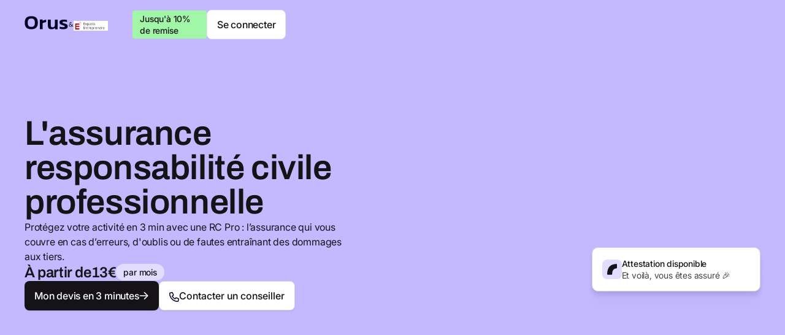

--- FILE ---
content_type: text/html
request_url: https://www.orus.eu/partnerships/expert-entreprendre
body_size: 33634
content:
<!DOCTYPE html><!-- Last Published: Fri Dec 26 2025 17:36:42 GMT+0000 (Coordinated Universal Time) --><html data-wf-domain="www.orus.eu" data-wf-page="64ad2b5b4e8bc1b8b0cf5621" data-wf-site="6256799c3b49378c9309d264" lang="fr-FR" data-wf-collection="64ad2b5b4e8bc1b8b0cf572d" data-wf-item-slug="expert-entreprendre"><head><meta charset="utf-8"/><title>Orus - Expert Entreprendre - RCPH</title><meta name="robots" content="noindex"/><meta content="Bénéficiez de la première assurance sans engagement, flexible et à la disponibilité à toute épreuve !" name="description"/><meta content="Orus - Expert Entreprendre - RCPH" property="og:title"/><meta content="Bénéficiez de la première assurance sans engagement, flexible et à la disponibilité à toute épreuve !" property="og:description"/><meta content="Orus - Expert Entreprendre - RCPH" property="twitter:title"/><meta content="Bénéficiez de la première assurance sans engagement, flexible et à la disponibilité à toute épreuve !" property="twitter:description"/><meta property="og:type" content="website"/><meta content="summary_large_image" name="twitter:card"/><meta content="width=device-width, initial-scale=1" name="viewport"/><meta content="Y7onA1yHGu0OrpujWI3q2ErpANThTotL67wxEHw3p58" name="google-site-verification"/><link href="https://cdn.prod.website-files.com/6256799c3b49378c9309d264/css/orus-staging.webflow.shared.3d3ce8266.min.css" rel="stylesheet" type="text/css"/><link href="https://cdn.prod.website-files.com/6256799c3b49378c9309d264/css/orus-staging.webflow.64ad2b5b4e8bc1b8b0cf5621-325391777.min.css" rel="stylesheet" type="text/css"/><script type="text/javascript">!function(o,c){var n=c.documentElement,t=" w-mod-";n.className+=t+"js",("ontouchstart"in o||o.DocumentTouch&&c instanceof DocumentTouch)&&(n.className+=t+"touch")}(window,document);</script><link href="https://cdn.prod.website-files.com/6256799c3b49378c9309d264/6793906b992924c957e6435a_favicon.png" rel="shortcut icon" type="image/x-icon"/><link href="https://cdn.prod.website-files.com/6256799c3b49378c9309d264/67939081a230889b72a0150e_webclip.png" rel="apple-touch-icon"/><link href="https://www.orus.eu/partnerships/expert-entreprendre" rel="canonical"/><meta property="og:site_name" content="Orus" />
<link href="https://orus.pages.dev/index.css" rel="stylesheet" type="text/css" media="all"/>
<script>
window.Webflow ||= [];
window.Webflow.push(() => {
  let url = window.location.href;
  let path = url.split('?')[0].split('#')[0];
  if (url.includes("/es/") || path.endsWith("/es")) {
    (function (w, d, s, l, i) {
      w[l] = w[l] || [];
      w[l].push({ "gtm.start": new Date().getTime(), event: "gtm.js" });
      var f = d.getElementsByTagName(s)[0],
        j = d.createElement(s),
        dl = l != "dataLayer" ? "&l=" + l : "";
      j.async = true;
      j.src = "https://www.googletagmanager.com/gtm.js?id=" + i + dl;
      f.parentNode.insertBefore(j, f);
    })(window, document, "script", "dataLayer", "GTM-5LQDS3BG");
  } else {
    (function (w, d, s, l, i) {
      w[l] = w[l] || [];
      w[l].push({ "gtm.start": new Date().getTime(), event: "gtm.js" });
      var f = d.getElementsByTagName(s)[0],
        j = d.createElement(s),
        dl = l != "dataLayer" ? "&l=" + l : "";
      j.async = true;
      j.src = "https://www.googletagmanager.com/gtm.js?id=" + i + dl;
      f.parentNode.insertBefore(j, f);
    })(window, document, "script", "dataLayer", "GTM-WVR93K7");
  }
});
</script>

<!-- Segment proxy-->
<script defer src="https://app.orus.eu/sg.js?v=8"></script>
<!-- Segment proxy-->

<!-- TrustBox script -->
<script async type="text/javascript" src="//widget.trustpilot.com/bootstrap/v5/tp.widget.bootstrap.min.js"></script>
<!-- End TrustBox script -->

<!-- Google Merchant Verification -->
<meta name="google-site-verification" content="P20HHV3LxXtaJmmi37j_dyxgYqCpks-_14HQkYXjylk" />
<meta name="robots" content="noindex">
</head><body><div class="google-tag-manager w-embed w-iframe"><!-- Google Tag Manager (noscript) -->
<noscript><iframe src="https://www.googletagmanager.com/ns.html?id=GTM-WVR93K7"
height="0" width="0" style="display:none;visibility:hidden"></iframe></noscript>
<!-- End Google Tag Manager (noscript) --></div><div id="o-page-wrapper" class="page-wrapper"><div class="global-styles"><div class="styles w-embed"><style>


html{
overscroll-behavior:none;
}
/* Global Styles */
body {
  -webkit-font-smoothing: antialiased;
  -moz-osx-font-smoothing: grayscale;
  font-smoothing: antialiased;
  text-rendering: optimizeLegibility;
}

/* Focus state style for keyboard navigation for the focusable elements */
*[tabindex]:focus-visible,
  input[type="file"]:focus-visible {
   outline: 0.125rem solid #4d65ff;
   outline-offset: 0.125rem;
}

/* ALL PAGES CSS */

.open{
overflow:hidden;
}

img::selection, svg::selection {
	background: transparent;
}

/* Link color inherits from parent font color  */
a {
	color: inherit;
}

/* Disable / enable clicking on an element and its children  */
.no-click {
	pointer-events: none;
}
.can-click {
	pointer-events: auto;
}
.open-mobile {
  position: fixed;
}

.overflow-hidden{
overflow:hidden;
}


/*NAV*/
.o-nav-dropdown{
box-shadow: 0px 1px 8px -1px rgba(27, 28, 32, 0.1), 0px 20px 40px -10px rgba(27, 28, 32, 0.1);
}

.menu-expand_divider{
	width:calc(100% - 1rem);
  margin:0 auto;
}
/*END NAV */


.shadow-widget{
box-shadow: 0px 6px 12px -6px rgba(24, 39, 75, 0.12), 0px 8px 24px -4px rgba(24, 39, 75, 0.08);
}

.card-warranties{
box-shadow: 0px 1px 4px rgba(34, 40, 47, 0.1);
}

.no-scrollbar {
    -ms-overflow-style: none; 
    overflow: -moz-scrollbars-none;  
}

.no-scrollbar::-webkit-scrollbar {
    display: none; 
}

.overflow-mask{
		-webkit-mask-image: -webkit-radial-gradient(white, black);
}


/* Gradient-blueheader */
.gradient-header{
background: radial-gradient(100% 248.28% at 100% 100%, rgba(66, 63, 252, 0.03) 0%, rgba(66, 63, 252, 0) 100%, rgba(66, 63, 252, 0) 100%), #F8F8FF;
}


/*SHADOW */

/* Shadow/Down/Shadow200 */
.shadow200{
box-shadow: 0px 10px 8px rgba(0, 0, 99, 0.02), 0px 4px 5px rgba(0, 0, 99, 0.03), 0px 2px 3px rgba(0, 0, 99, 0.03);
}

/* Shadow/Down/Shadow400 */
.drop-shadow400{
filter: drop-shadow(0px 36px 28px rgba(0, 0, 99, 0.01)) drop-shadow(0px 28px 20px rgba(0, 0, 99, 0.01)) drop-shadow(0px 16px 10px rgba(0, 0, 99, 0.03)) drop-shadow(0px 6px 8px rgba(0, 0, 99, 0.05)) drop-shadow(0px 1px 3px rgba(0, 0, 99, 0.05));
}

</style>

<style>

/* Get rid of top margin on first element in any rich text element */
.w-richtext > :not(div):first-child, .w-richtext > div:first-child > :first-child {
  margin-top: 0 !important;
}

/* Get rid of bottom margin on last element in any rich text element */
.w-richtext>:last-child, .w-richtext ol li:last-child, .w-richtext ul li:last-child {
	margin-bottom: 0 !important;
}

/* Prevent all click and hover interaction with an element */
.pointer-events-off {
	pointer-events: none;
}

/* Enables all click and hover interaction with an element */
.pointer-events-on {
  pointer-events: auto;
}

/* Create a class of .div-square which maintains a 1:1 dimension of a div */
.div-square::after {
	content: "";
	display: block;
	padding-bottom: 100%;
}

/* Make sure containers never lose their center alignment */
.container-medium,.container-small, .container-large {
	margin-right: auto !important;
  margin-left: auto !important;
}

/* Apply "..." after 3 lines of text */
.text-style-3lines {
	display: -webkit-box;
	overflow: hidden;
	-webkit-line-clamp: 3;
	-webkit-box-orient: vertical;
}

/* Apply "..." after 2 lines of text */
.text-style-2lines {
	display: -webkit-box;
	overflow: hidden;
	-webkit-line-clamp: 2;
	-webkit-box-orient: vertical;
}

/* Adds inline flex display */
.display-inlineflex {
  display: inline-flex;
}

/* These classes are never overwritten */
.hide {
  display: none !important;
}

@media screen and (max-width: 991px) {
    .hide, .hide-tablet {
        display: none !important;
    }
}
  @media screen and (max-width: 767px) {
    .hide-mobile-landscape{
      display: none !important;
    }
}
  @media screen and (max-width: 479px) {
    .hide-mobile{
      display: none !important;
    }
}
 
.margin-0 {
  margin: 0rem !important;
}
  
.padding-0 {
  padding: 0rem !important;
}

.spacing-clean {
padding: 0rem !important;
margin: 0rem !important;
}

.margin-top {
  margin-right: 0rem !important;
  margin-bottom: 0rem !important;
  margin-left: 0rem !important;
}

.padding-top {
  padding-right: 0rem !important;
  padding-bottom: 0rem !important;
  padding-left: 0rem !important;
}
  
.margin-right {
  margin-top: 0rem !important;
  margin-bottom: 0rem !important;
  margin-left: 0rem !important;
}

.padding-right {
  padding-top: 0rem !important;
  padding-bottom: 0rem !important;
  padding-left: 0rem !important;
}

.margin-bottom {
  margin-top: 0rem !important;
  margin-right: 0rem !important;
  margin-left: 0rem !important;
}

.padding-bottom {
  padding-top: 0rem !important;
  padding-right: 0rem !important;
  padding-left: 0rem !important;
}

.margin-left {
  margin-top: 0rem !important;
  margin-right: 0rem !important;
  margin-bottom: 0rem !important;
}
  
.padding-left {
  padding-top: 0rem !important;
  padding-right: 0rem !important;
  padding-bottom: 0rem !important;
}
  
.margin-horizontal {
  margin-top: 0rem !important;
  margin-bottom: 0rem !important;
}

.padding-horizontal {
  padding-top: 0rem !important;
  padding-bottom: 0rem !important;
}

.margin-vertical {
  margin-right: 0rem !important;
  margin-left: 0rem !important;
}
  
.padding-vertical {
  padding-right: 0rem !important;
  padding-left: 0rem !important;
}


.no-scrollbar {
  -ms-overflow-style: none;
  overflow: -moz-scrollbars-none;
}

.no-scrollbar::-webkit-scrollbar {
  display: none;
}

.warrantly-table_item:last-child{
border:none
}


.button-tertiary::before{
	content:"";
  position:absolute;
  width:100%;
  top:0;
  left:0;
  right:0;
  bottom:0;
  border-radius:0.5rem;
	transition: all .2s cubic-bezier(.455,.03,.515,.955);
  pointer-events:none;
}
.button-tertiary:hover::before{
	background-color:rgba(0, 0, 0, 0.03);
}
#hubspot-messages-iframe-container{
z-index:2000 !important;
}


.lp-hero_image-wrapper .lp-feature_image-wrap[data-format=""]{
padding-top:70.06369427%;
width:70.06369427%;
}

.lp-feature_image-wrap[data-format="square"]{
padding-top:70.06369427%;
width:70.06369427%;
}
.lp-feature_image-wrap[data-format="big-square"]{
padding-top:89.17197452%;
width:89.17197452%;
}
.lp-feature_image-wrap[data-format="portrait"]{
padding-top:76.43312102%;
width:63.6942675159%;
}
.lp-feature_image-wrap[data-format="landscape"]{
padding-top:63.69426752%;
width:89.17197452%;
}

.lp-feature_image-wrap[data-format=""]{
padding-top:70.06369427%;
width:70.06369427%;
}

.card_wrapper{
padding-top:76.43312102%;
width:63.6942675159%;
}

/* Help Center */

   .hc_collection-item:last-child{
   	border:none;
   }
   
   .ahc_collection-item:last-child{
   	border:none;
   }

/* END Help Center */

.team2_link:hover .team_image {
	 transform: scale(1.05);
}

.faq_item:last-child {
	 border: none;
}

@media (max-width: 1160px) {
	.card-banner_image {
	display:none;
	}
}


@media (max-width: 1124px) {
  .teams_component {
    justify-content: flex-start;
  }
}

 
 .collection2_presse-link:hover .press_cta .arrow_cta{
 	transform:rotate(45deg)
 }
 
 .core_card-link:hover .press_cta .arrow_cta{
 	transform:rotate(45deg)
 }
 
 
 .features_rich-list2 {
    align-items: center;
    padding-top: .5rem;
    padding-bottom: .5rem;
    padding-left: 2.5rem;
    list-style-type: none
}


.main_item-wrapper img, .article_link img {
	 transition: transform 0.3s ease-in-out;
}
 .main_item-wrapper .h2, .article_link .h2, .main_item-wrapper .h3, .article_link .h3 {
	 transition: text-decoration 0.3s ease-in-out;
}
 .main_item-wrapper:hover img, .article_link:hover img {
	 transform: scale(1.05);
}
 .main_item-wrapper:hover .h2, .article_link:hover .h2, .main_item-wrapper:hover .h3, .article_link:hover .h3 {
	 text-decoration: underline;
	 text-decoration-thickness: 2px;
}

.fDfTHG .Thumbprint__Img{
	height:auto !important;
}
</style></div></div><main class="main-wrapper"><div class="header"><div class="nav"><div class="nav-container"><div class="wrapper-nav"><div class="nav-partner_logo-wrapper"><a aria-label="Logo Orus" href="/" class="partner-nav_logo-link w-inline-block"><div class="nav_logo w-embed"><svg width="100%" height="100%" viewBox="0 0 72 22" fill="none" xmlns="http://www.w3.org/2000/svg">
<path fill-rule="evenodd" clip-rule="evenodd" d="M38.0788 5.95703V15.8644C38.0788 17.8043 38.5892 19.2274 39.5542 20.1934C40.5223 21.1408 41.8877 21.6357 43.7021 21.6357C44.8836 21.6357 45.9083 21.4856 46.7821 21.1934C47.6722 20.8957 48.4213 20.5166 49.0354 20.0602L49.6361 19.614V21.6357H54.11V5.95703H49.4189V14.8246C49.4189 16.1338 48.9605 17.506 47.7675 18.0453C47.1337 18.3318 46.4623 18.475 45.7575 18.475C44.8299 18.475 44.0624 18.2659 43.519 17.7869L43.5117 17.7805L43.5047 17.7736C42.9798 17.2595 42.7549 16.4975 42.7549 15.5674V5.95703H38.0788Z" fill="#030222"/>
<path fill-rule="evenodd" clip-rule="evenodd" d="M25.0015 5.86719V21.4505H29.5804L29.5764 11.8819L29.7553 11.7751C30.4825 11.3412 31.3748 10.959 32.4259 10.625C33.3722 10.3048 34.3207 10.0911 35.2709 9.98481V6.01662C34.4052 6.1197 33.5378 6.31802 32.6684 6.61245L32.665 6.61362L32.6615 6.61473C31.6475 6.93666 30.8113 7.29773 30.1466 7.69439L29.5751 8.0354L29.5798 5.86719H25.0015Z" fill="#030222"/>
<path fill-rule="evenodd" clip-rule="evenodd" d="M64.1436 5.97656C61.5858 5.97656 59.7954 6.39336 58.701 7.16189L58.6999 7.16265C57.6412 7.90045 57.1051 8.96014 57.1051 10.3949C57.1051 11.6454 57.4538 12.5346 58.0948 13.1268C58.8085 13.7421 59.8691 14.304 61.301 14.8004C62.5568 15.2177 63.5411 15.5354 64.2552 15.7539C65.0088 15.9846 65.5962 16.3966 65.5962 17.0939C65.5962 17.3629 65.5179 17.6169 65.3303 17.819C65.1479 18.0156 64.897 18.1252 64.6233 18.1791C64.1554 18.2753 63.426 18.3186 62.4588 18.3186C61.6234 18.3186 60.6803 18.2277 59.6317 18.0491C58.7938 17.9064 58.0296 17.7132 57.341 17.4679V20.7342C57.9534 20.9471 58.7551 21.1322 59.7539 21.2857C60.8784 21.4584 62.0719 21.5452 63.3349 21.5452C65.7502 21.5452 67.5157 21.1311 68.6843 20.3545C69.8337 19.5906 70.407 18.5085 70.407 17.0609C70.407 16.1948 70.2664 15.5056 70.0061 14.976C69.7513 14.4578 69.3134 14.0006 68.6652 13.6115L68.6615 13.6093L68.6579 13.607C68.0026 13.193 67.0623 12.7979 65.8206 12.4288L65.8178 12.4279L65.815 12.427C64.6265 12.0537 63.7261 11.7926 63.1093 11.6416L63.1033 11.6401L63.0973 11.6385C62.7508 11.5415 62.4506 11.4009 62.2326 11.1951C62.0042 10.9793 61.8823 10.7061 61.8823 10.3949C61.8823 10.1047 61.9974 9.8488 62.2264 9.66039C62.4385 9.48591 62.7223 9.39023 63.034 9.34076C63.6473 9.22575 64.3781 9.17023 65.2218 9.17023C65.8983 9.17023 66.6494 9.23871 67.4735 9.37322C68.0937 9.47446 68.6677 9.62029 69.194 9.81219V6.64049C68.6293 6.48075 67.927 6.33443 67.0836 6.20301C66.1148 6.05207 65.1349 5.97656 64.1436 5.97656Z" fill="#030222"/>
<path fill-rule="evenodd" clip-rule="evenodd" d="M11.0444 0.367188C7.37159 0.367188 4.78562 1.21564 3.03126 2.85047C1.29046 4.47266 0.37439 7.18926 0.37439 11.0999C0.37439 14.7812 1.28645 17.4166 3.03468 19.0875C4.78926 20.7645 7.37389 21.6339 11.0444 21.6339C14.5301 21.6339 17.3011 20.763 19.0541 19.0875C20.8023 17.4166 21.7144 14.7812 21.7144 11.0999C21.7144 7.18926 20.7983 4.47266 19.0575 2.85047C17.3047 1.2171 14.5324 0.367188 11.0444 0.367188ZM6.51028 5.82554C7.46966 4.71255 9.14404 4.20373 11.0444 4.20373C12.9208 4.20373 14.5737 4.71188 15.5111 5.8258C16.4579 6.90248 16.8849 8.69503 16.8849 11.0999C16.8849 13.3213 16.452 15.035 15.5162 16.1692C14.5799 17.309 12.9249 17.8304 11.0444 17.8304C9.14168 17.8304 7.46635 17.3093 6.50768 16.1724L6.50486 16.1691L6.50213 16.1657C5.59111 15.032 5.17006 13.3199 5.17006 11.0999C5.17006 8.69394 5.58628 6.902 6.50978 5.82612L6.51028 5.82554Z" fill="#030222"/>
</svg></div></a><svg xmlns="http://www.w3.org/2000/svg" width="12px" viewBox="0 0 13 13" fill="none"><path d="M10.2096 12.0029L8.69921 10.4759C8.1349 11.0623 7.53185 11.4994 6.89008 11.7871C6.24831 12.0637 5.52355 12.202 4.71581 12.202C3.91913 12.202 3.21097 12.0582 2.59133 11.7705C1.98275 11.4828 1.50696 11.0734 1.16394 10.5423C0.831991 10.0112 0.666016 9.39151 0.666016 8.68335C0.666016 7.87561 0.892848 7.16745 1.34651 6.55887C1.81124 5.93923 2.49174 5.45237 3.38801 5.09829C3.03393 4.67782 2.77943 4.29055 2.62452 3.93647C2.46961 3.58239 2.39216 3.19511 2.39216 2.77464C2.39216 2.28778 2.51387 1.85071 2.7573 1.46344C3.0118 1.0651 3.37141 0.755277 3.83614 0.533976C4.30087 0.312676 4.83752 0.202026 5.4461 0.202026C6.04361 0.202026 6.56366 0.318209 7.00626 0.550574C7.44886 0.782939 7.78081 1.10936 8.00212 1.52983C8.22341 1.93923 8.323 2.39843 8.30087 2.90742H6.7905C6.80156 2.45375 6.67431 2.09967 6.40875 1.84518C6.14319 1.57962 5.80018 1.44684 5.37971 1.44684C4.93711 1.44684 4.5775 1.57409 4.30087 1.82858C4.03531 2.07201 3.90253 2.38736 3.90253 2.77464C3.90253 3.10659 3.99105 3.42748 4.16809 3.7373C4.3562 4.04712 4.66602 4.42886 5.09755 4.88252L8.54983 8.3514L8.84859 7.88667L9.97722 5.99456H11.6038L10.2428 8.3514C10.0547 8.68335 9.83337 9.0319 9.57888 9.39705L12.1847 12.0029H10.2096ZM4.71581 10.9074C5.31332 10.9074 5.84997 10.7912 6.32577 10.5589C6.81263 10.3265 7.27182 9.96689 7.70336 9.48003L4.30087 6.06095C2.88455 6.60313 2.17639 7.46067 2.17639 8.63356C2.17639 9.2864 2.40875 9.82858 2.87348 10.2601C3.34928 10.6917 3.96339 10.9074 4.71581 10.9074Z" fill="currentColor"></path></svg><div class="partner-nav_logo"><img height="Auto" loading="lazy" width="Auto" src="https://cdn.prod.website-files.com/625fd2b3d45f6f53bf77e077/671259f75f72b4574cb5e7bb_63d240647ee9f2464ea3f487_EE-1000.png" alt="" class="logo-partner"/></div><div class="nav-chip_wrapper"><div class="nav_chip"><p class="text-size-body2 text-weight-medium">Jusqu&#x27;à 10% de remise</p></div></div></div><div class="nav-button-group"><a href="https://app.orus.eu/login" class="nav-button-secondary hide-mobile-landscape w-inline-block"><div class="button-text">Se connecter</div></a></div></div></div></div><section class="hero"><div class="padding-hero-large-section"><div class="container"><div class="lp-hero_component"><div class="lp-hero_content is-partenaires"><div class="nav_chip show-mobile-landscape"><p class="text-size-body2 text-weight-medium">Jusqu&#x27;à 10% de remise</p></div><div class="hero_title"><h1 class="h1">L&#x27;assurance responsabilité civile professionnelle</h1></div><div class="text-size-regular">Protégez votre activité en 3 min avec une RC Pro : l’assurance qui vous couvre en cas d’erreurs, d&#x27;oublis ou de fautes entraînant des dommages aux tiers.</div><div class="hero_comparaison-wrapper"><div class="hero_price-wrapper"><p class="h3">À partir de </p><p class="h3">13€</p><p class="h3 w-condition-invisible">13 €</p></div><div class="chip"><p class="text-size-body2 text-weight-medium">par mois</p></div></div><div class="button-group"><a data-ai-cta="false" data-analytics="Cta Subscription Start Clicked" data-property-position="Hero" data-property-pageName="Home" data-property-ctaText="Mon devis en 5 minutes" data-wf--primary-button--variant="base" href="https://app.orus.eu/search" class="button-primary w-inline-block"><div class="button-text">Mon devis en 3 minutes</div><svg xmlns="http://www.w3.org/2000/svg" fill="none" viewBox="0 0 16 16" class="arrow_cta"><path fill="#fff" d="m8.935 2.207 5.5 5.25a.75.75 0 0 1 0 1.086l-5.5 5.25A.75.75 0 0 1 7.9 12.707l4.147-3.956H1.417a.75.75 0 0 1 0-1.5h10.628L7.898 3.295a.753.753 0 0 1-.025-1.063c.287-.3.734-.31 1.062-.025Z"></path></svg></a><button data-w-id="810708b8-3139-4ad9-6175-8882961f0dda" type="button" aira-label="Open modal" class="button-secondary"><div class="iconx16 w-embed"><svg xmlns="http://www.w3.org/2000/svg" width="16" height="16" fill="none" viewBox="0 0 16 16">
  <g clip-path="url(#a)">
    <path fill="#030222" d="m15.01 10.01-3.07-1.317a1.632 1.632 0 0 0-1.912.468l-.857 1.046a9.324 9.324 0 0 1-3.375-3.346L6.844 6c.56-.456.753-1.24.47-1.907L5.99.985A1.641 1.641 0 0 0 4.12.042L1.268.7A1.626 1.626 0 0 0 0 2.293C0 9.853 6.147 16 13.706 16c.768 0 1.423-.521 1.566-1.266l.658-2.855a1.585 1.585 0 0 0-.92-1.869Zm-.513 1.53-.66 2.857c-.014.034-.065.102-.131.102C6.975 14.5 1.5 9.024 1.5 2.293a.13.13 0 0 1 .104-.131l2.855-.659a.14.14 0 0 1 .156.078l1.317 3.073a.136.136 0 0 1-.04.158L4.37 6.034a.75.75 0 0 0-.199.91 10.69 10.69 0 0 0 4.86 4.86c.284.153.69.071.911-.198l1.25-1.527c.035-.044.1-.06.154-.036l3.07 1.316c.06.053.094.119.082.181Z"/>
  </g>
  <defs>
    <clipPath id="a">
      <path fill="#fff" d="M0 0h16v16H0z"/>
    </clipPath>
  </defs>
</svg></div><div class="button-text">Contacter un conseiller</div></button></div><div class="hero_trustbox-wrapper"><div class="hero_integration-truspilot w-embed"><!-- TrustBox widget - Micro TrustScore -->
<div class="trustpilot-widget" data-locale="fr-FR" data-template-id="5419b637fa0340045cd0c936" data-businessunit-id="62ddaf41aba354979b44668c" data-style-height="28px" data-style-width="100%" data-theme="light"  data-text-color="#151318">
  <a href="https://fr.trustpilot.com/review/orus.eu" target="_blank" rel="noopener">Trustpilot</a>
</div>
<!-- End TrustBox widget --></div></div></div><div class="lp-hero_image-wrapper"><div data-format="square" class="lp-feature_image-wrap"><img loading="lazy" alt="Assurance responsabilité civile professionnelle Orus, photographe" src="https://cdn.prod.website-files.com/625fd2b3d45f6f53bf77e077/679bac7464b949855e70b3e2_6797a59133350a073c0c88d1_visualelectric-1737991504242.avif" class="lp-feature_image is-lp"/></div><div class="hero-widget_wrapper"><svg xmlns="http://www.w3.org/2000/svg" width="32px" fill="none" viewBox="0 0 32 32"><g id="Logo Orus" class="Logo Orus" clip-path="url(#clip0_16022_17658)"><g id="Background" class="Background"><path fill="#fff" d="M32 18.176c0 5.76 0 8.64-1.467 10.658a7.68 7.68 0 0 1-1.699 1.7C26.815 32 23.936 32 18.176 32h-4.352c-5.76 0-8.64 0-10.658-1.467a7.68 7.68 0 0 1-1.7-1.699C0 26.815 0 23.936 0 18.176v-4.352c0-5.76 0-8.64 1.467-10.658a7.68 7.68 0 0 1 1.699-1.7C5.185 0 8.064 0 13.824 0h4.352c5.76 0 8.64 0 10.658 1.467a7.68 7.68 0 0 1 1.7 1.699C32 5.185 32 8.064 32 13.824v4.352Z"></path><path fill="#E2DCFE" d="M32 18.176c0 5.76 0 8.64-1.467 10.658a7.68 7.68 0 0 1-1.699 1.7C26.815 32 23.936 32 18.176 32h-4.352c-5.76 0-8.64 0-10.658-1.467a7.68 7.68 0 0 1-1.7-1.699C0 26.815 0 23.936 0 18.176v-4.352c0-5.76 0-8.64 1.467-10.658a7.68 7.68 0 0 1 1.699-1.7C5.185 0 8.064 0 13.824 0h4.352c5.76 0 8.64 0 10.658 1.467a7.68 7.68 0 0 1 1.7 1.699C32 5.185 32 8.064 32 13.824v4.352Z"></path></g><g id="Submark Orus Foreground" class="Submark Orus Foreground"><path id="Orus" fill="#151318" d="M12.08 11.262c-2.552 2.574-3.907 6.712-4.064 12.414a1.124 1.124 0 0 0 1.132 1.147h5.863a1.18 1.18 0 0 0 1.168-1.148c.114-3.195.721-5.486 1.821-6.873 1.076-1.351 2.684-2.126 4.823-2.323.632-.059 1.147-.565 1.147-1.198V8.293c0-.634-.515-1.15-1.148-1.124-4.645.19-8.226 1.554-10.742 4.093Z" class="Orus"></path></g></g><defs><clippath id="clip0_16022_17658" class="clip0_16022"><path fill="#fff" d="M0 0h32v32H0z"></path></clippath></defs></svg><div><div class="text-size-body2 text-weight-medium">Attestation disponible</div><div class="text-size-body2 text-color-gray-700"><strong class="text-weight-medium">‍</strong>Et voilà, vous êtes assuré 🎉</div></div></div></div></div></div></div></section></div><section class="section w-condition-invisible"><div class="padding-section-64"><div class="container"><div class="_w-620 align-center"><div class="text-align-center"><h2 class="h2">L&#x27;assurance professionnelle comme elle devrait être</h2></div></div><div class="margin-top margin-large"><div class="garantie_wrapper"><div id="w-node-_76c4ee0d-6bff-2fe7-4166-c59856accb98-b0cf5621" class="garantie_item"><img src="https://cdn.prod.website-files.com/6256799c3b49378c9309d264/6793617162d275f1cf87a2a7_Illustration-30.avif" loading="lazy" alt="" class="garantie_illu"/><div class="garantie_content-wrapper"><div class="subtitle">Souscription éclair</div><p class="text-size-body1 text-color-gray-700">Votre attestation d’assurance en moins de 3 minutes grâce à une expérience digitalisée.</p></div></div><div id="w-node-_76c4ee0d-6bff-2fe7-4166-c59856accb9f-b0cf5621" class="garantie_item"><img src="https://cdn.prod.website-files.com/6256799c3b49378c9309d264/67936172cc17e966bf782de3_Illustration-39.avif" loading="lazy" alt="" class="garantie_illu"/><div class="garantie_content-wrapper"><div class="subtitle">Suivi personnalisé</div><p class="text-size-body1 text-color-gray-700">Un conseiller dédié qui comprend vos besoins, et vous accompagne par téléphone, SMS ou email.</p></div></div><div id="w-node-_76c4ee0d-6bff-2fe7-4166-c59856accba6-b0cf5621" class="garantie_item"><img src="https://cdn.prod.website-files.com/6256799c3b49378c9309d264/679361710836825077237d61_Illustration-36.avif" loading="lazy" alt="" class="garantie_illu"/><div class="garantie_content-wrapper"><div class="subtitle">Tarifs sur-mesure</div><p class="text-size-body1 text-color-gray-700">Des prix clairs et transparents, qui s’adaptent à vos besoins en garanties.</p></div></div><div class="garantie_item"><img src="https://cdn.prod.website-files.com/6256799c3b49378c9309d264/67936172e987a8f9ef3c98c2_Illustration-45.avif" loading="lazy" alt="" class="garantie_illu"/><div class="garantie_content-wrapper"><div class="subtitle">Réactivité en cas de sinistre</div><p class="text-size-body1 text-color-gray-700">Une gestion des sinistres efficace et des remboursements accélérés pour garantir votre sérénité.</p></div></div></div></div></div></div></section><section class="section w-condition-invisible"><div class="padding-section-64"><div class="container"><div class="_w-620 align-center"><div class="text-align-center"><h2 class="h2">La multirisque professionnelle que vous attendiez<br/></h2></div></div><div class="margin-top margin-large"><div class="garantie_wrapper"><div class="garantie_item"><img loading="lazy" src="https://cdn.prod.website-files.com/6256799c3b49378c9309d264/6793617162d275f1cf87a2a7_Illustration-30.avif" alt="" class="garantie_illu"/><div class="garantie_content-wrapper"><div class="subtitle">Assurance immédiate</div><p class="text-size-body1 text-color-gray-700">Votre attestation d&#x27;assurance en moins de 3 minutes.</p></div></div><div id="w-node-_258e0c2f-e9a0-6d4a-fff6-5f60e6dddfe6-906d3f0e" class="garantie_item"><img loading="lazy" src="https://cdn.prod.website-files.com/6256799c3b49378c9309d264/679361717ced17d6ac450c6a_Illustration-28.avif" alt="" class="garantie_illu"/><div class="garantie_content-wrapper"><div class="subtitle">Tarifs transparents</div><p class="text-size-body1 text-color-gray-700">Des prix compétitifs et adaptés à la réalité de votre activité.</p></div></div><div class="garantie_item"><img loading="lazy" src="https://cdn.prod.website-files.com/6256799c3b49378c9309d264/6793617087cbbdeea98e28df_Illustration-8.avif" alt="" class="garantie_illu"/><div class="garantie_content-wrapper"><div class="subtitle">Contrats sur-mesure</div><p class="text-size-body1 text-color-gray-700">Des garanties modulables pour une couverture personnalisée.</p></div></div><div id="w-node-_258e0c2f-e9a0-6d4a-fff6-5f60e6dddff4-906d3f0e" class="garantie_item"><img loading="lazy" src="https://cdn.prod.website-files.com/6256799c3b49378c9309d264/67936172cc17e966bf782de3_Illustration-39.avif" alt="" class="garantie_illu"/><div class="garantie_content-wrapper"><div class="subtitle">Conseiller dédié</div><p class="text-size-body1 text-color-gray-700">Un accompagnement personnalisé par téléphone, SMS ou email.</p></div></div></div></div></div></div></section><section class="section w-condition-invisible"><div class="padding-section-64"><div class="container"><div class="_w-620 align-center"><div class="text-align-center"><h2 class="h2">La multirisque professionnelle que vous attendiez<br/></h2></div></div><div class="margin-top margin-large"><div class="garantie_wrapper"><div class="garantie_item"><img loading="lazy" src="https://cdn.prod.website-files.com/6256799c3b49378c9309d264/6793617162d275f1cf87a2a7_Illustration-30.avif" alt="" class="garantie_illu"/><div class="garantie_content-wrapper"><div class="subtitle">Assurance immédiate</div><p class="text-size-body1 text-color-gray-700">Votre attestation d&#x27;assurance en moins de 3 minutes.</p></div></div><div id="w-node-_258e0c2f-e9a0-6d4a-fff6-5f60e6dddfe6-906d3f0e" class="garantie_item"><img loading="lazy" src="https://cdn.prod.website-files.com/6256799c3b49378c9309d264/679361717ced17d6ac450c6a_Illustration-28.avif" alt="" class="garantie_illu"/><div class="garantie_content-wrapper"><div class="subtitle">Tarifs transparents</div><p class="text-size-body1 text-color-gray-700">Des prix compétitifs et adaptés à la réalité de votre activité.</p></div></div><div class="garantie_item"><img loading="lazy" src="https://cdn.prod.website-files.com/6256799c3b49378c9309d264/6793617087cbbdeea98e28df_Illustration-8.avif" alt="" class="garantie_illu"/><div class="garantie_content-wrapper"><div class="subtitle">Contrats sur-mesure</div><p class="text-size-body1 text-color-gray-700">Des garanties modulables pour une couverture personnalisée.</p></div></div><div id="w-node-_258e0c2f-e9a0-6d4a-fff6-5f60e6dddff4-906d3f0e" class="garantie_item"><img loading="lazy" src="https://cdn.prod.website-files.com/6256799c3b49378c9309d264/67936172cc17e966bf782de3_Illustration-39.avif" alt="" class="garantie_illu"/><div class="garantie_content-wrapper"><div class="subtitle">Conseiller dédié</div><p class="text-size-body1 text-color-gray-700">Un accompagnement personnalisé par téléphone, SMS ou email.</p></div></div></div></div></div></div></section><section class="section w-condition-invisible"><div class="padding-section-64"><div class="container"><div class="_w-620 align-center"><div class="text-align-center"><h2 class="h2">La mutuelle santé que les indépendants attendaient</h2></div></div><div class="margin-top margin-large"><div class="garantie_wrapper"><div id="w-node-dce31213-5894-bdfa-9e8d-66e0ddc4f782-b0cf5621" class="garantie_item"><img loading="lazy" src="https://cdn.prod.website-files.com/6256799c3b49378c9309d264/6793617162d275f1cf87a2a7_Illustration-30.avif" alt="" class="garantie_illu"/><div class="garantie_content-wrapper"><div class="subtitle">Souscription éclair</div><p class="text-size-body1 text-color-gray-700">Activez votre couverture en moins de 3 minutes grâce à une expérience digitalisée.</p></div></div><div id="w-node-dce31213-5894-bdfa-9e8d-66e0ddc4f789-b0cf5621" class="garantie_item"><img loading="lazy" src="https://cdn.prod.website-files.com/6256799c3b49378c9309d264/679361717ced17d6ac450c6a_Illustration-28.avif" alt="" class="garantie_illu"/><div class="garantie_content-wrapper"><div class="subtitle">Tarifs sur mesure</div><p class="text-size-body1 text-color-gray-700">Créez votre mutuelle personnalisée avec des garanties adaptées à vos besoins.</p></div></div><div id="w-node-dce31213-5894-bdfa-9e8d-66e0ddc4f790-b0cf5621" class="garantie_item"><img loading="lazy" src="https://cdn.prod.website-files.com/6256799c3b49378c9309d264/6793617287cbbdeea98e2c7d_Illustration-40.avif" alt="" class="garantie_illu"/><div class="garantie_content-wrapper"><div class="subtitle">Consultation en ligne</div><p class="text-size-body1 text-color-gray-700">Consultez un médecin et recevez une ordonnance depuis chez vous, 24h/24, 7j/7.</p></div></div><div class="garantie_item"><img loading="lazy" src="https://cdn.prod.website-files.com/6256799c3b49378c9309d264/67936171b122d3257459e4fe_Illustration-31.avif" alt="" class="garantie_illu"/><div class="garantie_content-wrapper"><div class="subtitle">Application mobile</div><p class="text-size-body1 text-color-gray-700">Suivez vos remboursements et gérez votre santé où que vous soyez, en toute simplicité.</p></div></div></div></div></div></div></section><section class="section"><div class="padding-section-64"><div class="container"><div class="_w-620 align-center"><div class="text-align-center"><h2 class="h2">L&#x27;assurance professionnelle que vous attendiez</h2></div></div><div class="margin-top margin-large"><div class="garantie_wrapper"><div id="w-node-f6e59a70-0074-83f7-ef9f-b62fea15a04c-834e3860" class="garantie_item"><img src="https://cdn.prod.website-files.com/6256799c3b49378c9309d264/679361715046b0720ca388c3_Illustration-29.avif" loading="lazy" alt="" class="garantie_illu"/><div class="garantie_content-wrapper"><div class="subtitle">Sans engagement</div><p class="text-size-body1 text-color-gray-700">Résiliez votre contrat à tout moment, sans préavis.</p></div></div><div id="w-node-_052987dd-4a77-2d43-557c-5800ffde80c1-834e3860" class="garantie_item"><img src="https://cdn.prod.website-files.com/6256799c3b49378c9309d264/6793617162d275f1cf87a2a7_Illustration-30.avif" loading="lazy" alt="" class="garantie_illu"/><div class="garantie_content-wrapper"><div class="subtitle">Protection immédiate</div><p class="text-size-body1 text-color-gray-700">Votre attestation disponible en moins de 3 minutes.</p></div></div><div id="w-node-_4f112cc7-9aea-859e-17da-dfaa3643876f-834e3860" class="garantie_item"><img src="https://cdn.prod.website-files.com/6256799c3b49378c9309d264/679361717ced17d6ac450c6a_Illustration-28.avif" loading="lazy" alt="" class="garantie_illu"/><div class="garantie_content-wrapper"><div class="subtitle">Tarifs sur mesure</div><p class="text-size-body1 text-color-gray-700">Des prix compétitifs et adaptés à vos besoins. Sans frais cachés.</p></div></div><div id="w-node-dd0715fe-7891-5c07-64b5-58396788c183-834e3860" class="garantie_item"><img src="https://cdn.prod.website-files.com/6256799c3b49378c9309d264/67936172cc17e966bf782de3_Illustration-39.avif" loading="lazy" alt="" class="garantie_illu"/><div class="garantie_content-wrapper"><div class="subtitle">Conseiller dédié</div><p class="text-size-body1 text-color-gray-700">Un accompagnement personnalisé par téléphone, SMS ou email.</p></div></div></div></div></div></div></section><section class="section w-condition-invisible"><div class="padding-section-64"><div class="container"><div class="_w-620 align-center"><div class="text-align-center"><h2 class="h2">L&#x27;assurance décennale que vous attendiez</h2></div></div><div class="margin-top margin-large"><div class="garantie_wrapper"><div id="w-node-_5683a069-332b-0e74-beab-9201d5c4abd7-565e3236" class="garantie_item"><img src="https://cdn.prod.website-files.com/6256799c3b49378c9309d264/6793617162d275f1cf87a2a7_Illustration-30.avif" loading="lazy" alt="" class="garantie_illu"/><div class="garantie_content-wrapper"><div class="subtitle">Devis gratuit en 3 min</div><p class="text-size-body1 text-color-gray-700">Un devis clair, rapide et transparent pour connaître le prix de votre assurance décennale.</p></div></div><div id="w-node-_9973ad60-7383-83bc-2eb8-9831b8c4ee47-565e3236" class="garantie_item"><img src="https://cdn.prod.website-files.com/6256799c3b49378c9309d264/6793617126c1542102e65887_Illustration-32.avif" loading="lazy" alt="" class="garantie_illu"/><div class="garantie_content-wrapper"><div class="subtitle">Attestation en 24h</div><p class="text-size-body1 text-color-gray-700">Recevez un accord de principe immédiatement et votre attestation d’assurance en moins de 24h.</p></div></div><div id="w-node-_69fecdfb-e049-af11-749a-7a0702a4d745-565e3236" class="garantie_item"><img src="https://cdn.prod.website-files.com/6256799c3b49378c9309d264/679361717ced17d6ac450c6a_Illustration-28.avif" loading="lazy" alt="" class="garantie_illu"/><div class="garantie_content-wrapper"><div class="subtitle">Tarifs sur-mesure</div><p class="text-size-body1 text-color-gray-700">Des tarifs compétitifs qui s’adaptent à vos besoins et à votre expérience. Sans frais cachés.</p></div></div><div id="w-node-_16afedbe-9e12-290f-ab2e-e9c49635cfd5-565e3236" class="garantie_item"><img src="https://cdn.prod.website-files.com/6256799c3b49378c9309d264/67936172cc17e966bf782de3_Illustration-39.avif" loading="lazy" alt="" class="garantie_illu"/><div class="garantie_content-wrapper"><div class="subtitle">Suivi personnalisé</div><p class="text-size-body1 text-color-gray-700">Un conseiller dédié qui comprend vos besoins, et vous accompagne par téléphone, SMS ou email.</p></div></div></div></div></div></div></section><section class="section"><div class="padding-section-small"><div class="container"><div class="partner_card"><div class="partner-card_illu"><img src="https://cdn.prod.website-files.com/625fd2b3d45f6f53bf77e077/671259f75f72b4574cb5e7d1_63d2406032b37709d9927b2b_carre%25CC%2581%2520Expert%2520entreprendre.webp" loading="lazy" alt="Expert Entreprendre - RCPH" class="partner-image"/></div><div class="partner-card_right"><div class="nav_chip"><p class="text-size-body2 text-weight-medium">Jusqu&#x27;à 10% de remise</p></div><h2 class="h3">Vous avez la chance d&#x27;avoir Expert Entreprendre comme cabinet ?</h2><p class="text-size-regular">Bénéficiez de la première assurance sans engagement, flexible et à la disponibilité à toute épreuve !</p><a data-ai-cta="false" data-analytics="Cta Subscription Start Clicked" data-property-position="Hero" data-property-pageName="Home" data-property-ctaText="Mon devis en 5 minutes" data-wf--primary-button--variant="base" href="https://app.orus.eu/search" class="button-primary w-inline-block"><div class="button-text">Profiter de cette offre</div><svg xmlns="http://www.w3.org/2000/svg" fill="none" viewBox="0 0 16 16" class="arrow_cta"><path fill="#fff" d="m8.935 2.207 5.5 5.25a.75.75 0 0 1 0 1.086l-5.5 5.25A.75.75 0 0 1 7.9 12.707l4.147-3.956H1.417a.75.75 0 0 1 0-1.5h10.628L7.898 3.295a.753.753 0 0 1-.025-1.063c.287-.3.734-.31 1.062-.025Z"></path></svg></a></div></div></div></div></section><section class="section"><div class="padding-section-small"><div class="container"><div class="lp-features_wrapper"><div class="lp-feature_image-wrapper"><div data-format="portrait" class="lp-feature_image-wrap"><img loading="lazy" alt="Atelier assuré en responsabilité civile professionnelle" src="https://cdn.prod.website-files.com/625fd2b3d45f6f53bf77e077/67a20faf7cfe9ea7aab0e581_6798d80b0fec38a840f5584f_visualelectric-1738070005995.avif" class="lp-feature_image is-lp"/></div></div><div class="lp-features_content-wrapper"><h2 class="h2">Qu&#x27;est-ce que la responsabilité civile professionnelle ?</h2><div fs-richtext-element="rich-text" class="features_rich-text w-richtext"><p>La responsabilité civile professionnelle, dite <strong>RC Pro</strong>, vous protège contre les <strong>dommages que vous pourriez causer aux tiers</strong> (clients, fournisseurs, partenaires, etc.).</p><p>‍</p><p><strong>Elle couvre :</strong></p><ol role="list"><li><strong>Les dommages matériels</strong> : détérioration ou destruction de biens.</li><li><strong>Les dommages immatériels</strong> : en cas d&#x27;erreurs dans votre travail, d&#x27;oublis, de négligence, de conseils mal adaptés, d&#x27;atteintes au droit à l&#x27;image, etc.</li><li><strong>Les dommages corporels</strong> : blessures physiques.</li></ol><blockquote>💡 Dans la vie pro, un accident ou un oubli est vite arrivé. Sans assurance, vous êtes responsable des dommages causés aux tiers. <strong>Avec une RC Pro, c’est l’assurance qui se charge de tout !</strong></blockquote></div></div></div></div></div><div class="padding-section-small"><div class="container"><div class="lp-features_wrapper"><div class="lp-features_content-wrapper"><h2 class="h2">L&#x27;assurance RC Pro est-elle obligatoire ?</h2><div fs-richtext-element="rich-text" class="features_rich-text w-richtext"><p><strong>1️⃣ Pour les professions règlementées : c’est obligatoire</strong></p><p>Certaines <a href="https://entreprendre.service-public.fr/vosdroits/F36070"><strong>professions réglementées</strong></a>, comme les médecins, avocats, architectes et experts-comptables, ont l’<strong>obligation d’avoir une responsabilité civile professionnelle pour exercer</strong>.</p><p>‍</p><p><strong>2️⃣ Pour les professions non-règlementées : c’est fortement recommandé</strong></p><p>Bien que facultative, <strong>il s&#x27;agit d&#x27;une alliée précieuse. </strong>Elle vous protège des conséquences financières liées aux dommages que vous pourriez causer au cours de votre activité.</p><blockquote>💡 Certaines entreprises, notamment les grands groupes et les agences, exigent que les indépendants avec lesquels elles collaborent, leur présentent <strong>une attestation RC Pro</strong>.</blockquote></div></div><div class="lp-feature_image-wrapper"><div data-format="portrait" class="lp-feature_image-wrap"><img loading="lazy" alt="RC Pro : dans quels cas êtes-vous protégé ?" src="https://cdn.prod.website-files.com/625fd2b3d45f6f53bf77e077/6797a439d3be664fdf6aa369_visualelectric-1.webp" class="lp-feature_image is-lp"/></div></div></div><div class="spacer-large"></div><div class="button-center"><a data-ai-cta="false" data-analytics="Cta Subscription Start Clicked" data-property-position="Hero" data-property-pageName="Home" data-property-ctaText="Mon devis en 5 minutes" data-wf--primary-button--variant="base" href="https://app.orus.eu/search" class="button-primary w-inline-block"><div class="button-text">Effectuer un devis</div><svg xmlns="http://www.w3.org/2000/svg" fill="none" viewBox="0 0 16 16" class="arrow_cta"><path fill="#fff" d="m8.935 2.207 5.5 5.25a.75.75 0 0 1 0 1.086l-5.5 5.25A.75.75 0 0 1 7.9 12.707l4.147-3.956H1.417a.75.75 0 0 1 0-1.5h10.628L7.898 3.295a.753.753 0 0 1-.025-1.063c.287-.3.734-.31 1.062-.025Z"></path></svg></a></div></div></div></section><section class="section background-color-grey"><div class="padding-section-medium"><div class="container"><div class="insurance_component"><div class="insurance-text_wrapper"><h2 class="h2">Combien coûte une assurance RC Pro ?</h2><div class="features_rich-text w-richtext"><p>Les premiers prix débutent <strong>autour de 156 € par an</strong> pour des activités peu risquées et dont le chiffre d&#x27;affaires est peu élevé.</p><p>‍</p><p>Le prix de votre responsabilité civile va dépendre de <strong>plusieurs critères</strong> : votre activité, votre statut juridique, votre chiffre d’affaires ainsi que les garanties et plafonds choisis.</p><blockquote>💡 En moyenne, pour protéger son activité via une assurance RC Pro, un indépendant dépense <strong>aux alentours de 250 € à 300 € par an</strong>.</blockquote></div><a href="https://app.orus.eu/search" class="button-primary w-inline-block"><div class="button-text">Effectuer un devis</div><svg xmlns="http://www.w3.org/2000/svg" fill="none" viewBox="0 0 16 16" class="arrow_cta"><path fill="#fff" d="m8.935 2.207 5.5 5.25a.75.75 0 0 1 0 1.086l-5.5 5.25A.75.75 0 0 1 7.9 12.707l4.147-3.956H1.417a.75.75 0 0 1 0-1.5h10.628L7.898 3.295a.753.753 0 0 1-.025-1.063c.287-.3.734-.31 1.062-.025Z"></path></svg></a></div><div class="insurance-card_wrapper"><div class="insurance-card_header"><div class="insurance-card_price"><div class="text-size-body1 text-color-gray-700 text-weight-medium">À partir de</div><div class="insurance-card_price-wrapper"><p class="h1 w-condition-invisible">13 €</p><p class="h1">13€</p><div class="chip color-bg-decorative-3"><p class="text-size-body2 text-weight-medium">par mois</p></div></div></div><img src="https://cdn.prod.website-files.com/6256799c3b49378c9309d264/678a62bc63e2a32c5e924a3b_Illu2.avif" loading="lazy" alt="" class="insurance-card_illu"/></div><div class="insurance-card_content"><div class="margin-bottom margin-small"><div class="text-size-body1 text-weight-medium">Votre tarif dépend de :</div></div><div class="insurance_card_items"><div class="insurance-card_item"><svg xmlns="http://www.w3.org/2000/svg" width="16px" fill="none" viewBox="0 0 16 16"><g id="Avatar" class="Avatar"><g id="icon/check" class="icon/check"><path id="Vector" fill="#151318" d="M14.753 3.219c.319.294.319.769 0 1.034l-8.25 8.25c-.266.319-.74.319-1.034 0l-4.25-4.25c-.292-.265-.292-.74 0-1.034a.754.754 0 0 1 1.061 0L6 10.94l7.719-7.722c.293-.292.769-.292 1.034 0Z" class="Vector"></path></g></g></svg><div class="text-size-body1">Votre activité exacte</div></div><div class="insurance-card_item"><svg xmlns="http://www.w3.org/2000/svg" width="16px" fill="none" viewBox="0 0 16 16"><g id="Avatar" class="Avatar"><g id="icon/check" class="icon/check"><path id="Vector" fill="#151318" d="M14.753 3.219c.319.294.319.769 0 1.034l-8.25 8.25c-.266.319-.74.319-1.034 0l-4.25-4.25c-.292-.265-.292-.74 0-1.034a.754.754 0 0 1 1.061 0L6 10.94l7.719-7.722c.293-.292.769-.292 1.034 0Z" class="Vector"></path></g></g></svg><div class="text-size-body1">Votre forme juridique</div></div><div class="insurance-card_item"><svg xmlns="http://www.w3.org/2000/svg" width="16px" fill="none" viewBox="0 0 16 16"><g id="Avatar" class="Avatar"><g id="icon/check" class="icon/check"><path id="Vector" fill="#151318" d="M14.753 3.219c.319.294.319.769 0 1.034l-8.25 8.25c-.266.319-.74.319-1.034 0l-4.25-4.25c-.292-.265-.292-.74 0-1.034a.754.754 0 0 1 1.061 0L6 10.94l7.719-7.722c.293-.292.769-.292 1.034 0Z" class="Vector"></path></g></g></svg><div class="text-size-body1">Votre chiffre d’affaires</div></div><div class="insurance-card_item"><svg xmlns="http://www.w3.org/2000/svg" width="16px" fill="none" viewBox="0 0 16 16"><g id="Avatar" class="Avatar"><g id="icon/check" class="icon/check"><path id="Vector" fill="#151318" d="M14.753 3.219c.319.294.319.769 0 1.034l-8.25 8.25c-.266.319-.74.319-1.034 0l-4.25-4.25c-.292-.265-.292-.74 0-1.034a.754.754 0 0 1 1.061 0L6 10.94l7.719-7.722c.293-.292.769-.292 1.034 0Z" class="Vector"></path></g></g></svg><div class="text-size-body1">Les garanties incluses</div></div><div class="insurance-card_item"><svg xmlns="http://www.w3.org/2000/svg" width="16px" fill="none" viewBox="0 0 16 16"><g id="Avatar" class="Avatar"><g id="icon/check" class="icon/check"><path id="Vector" fill="#151318" d="M14.753 3.219c.319.294.319.769 0 1.034l-8.25 8.25c-.266.319-.74.319-1.034 0l-4.25-4.25c-.292-.265-.292-.74 0-1.034a.754.754 0 0 1 1.061 0L6 10.94l7.719-7.722c.293-.292.769-.292 1.034 0Z" class="Vector"></path></g></g></svg><div class="text-size-body1">Les plafonds sélectionnés</div></div></div></div></div></div></div></div></section><section class="section background-color-grey w-condition-invisible"><div class="padding-section-medium"><div class="container"><div class="product_component"><div id="w-node-_7fed27b0-794a-aa20-4030-ce8586b22f9f-b0cf5621" class="product_content"><p class="text-size-tagline">Toutes nos assurances pour mieux vous protéger</p></div><div class="product-card_item"><img src="https://cdn.prod.website-files.com/6256799c3b49378c9309d264/67936173f0b642d252354347_Illustration.avif" loading="lazy" width="160" alt="" class="iconx112"/><div class="product-card_content"><h3 class="h2">Assurance RC Pro</h3><p class="text-size-body1 text-color-gray-700">Protégez votre activité contre les dommages causés aux tiers.</p></div><div class="product-card_button"><a data-ai-cta="false" data-analytics="Cta Subscription Start Clicked" data-property-position="Hero" data-property-pageName="Home" data-property-ctaText="Mon devis en 5 minutes" data-wf--primary-button--variant="large" href="#" class="button-primary w-variant-fde4465d-adf8-7bd3-615a-71d9cb201fc7 w-inline-block"><div class="button-text">Mon devis</div></a></div><div class="product_tag"><div class="text-size-body2 text-weight-medium">dès 13€ par mois</div></div></div><div class="product-card_item"><img src="https://cdn.prod.website-files.com/6256799c3b49378c9309d264/67936170b3d85f35abb3dc4f_Illustration-12.avif" loading="lazy" width="160" alt="" class="iconx112"/><div class="product-card_content"><h3 class="h2">Multirisque <br/>professionnelle</h3><p class="text-size-body1 text-color-gray-700">Sécurisez vos locaux professionnels et vos équipements.</p></div><div class="product-card_button"><a data-ai-cta="false" data-analytics="Cta Subscription Start Clicked" data-property-position="Hero" data-property-pageName="Home" data-property-ctaText="Mon devis en 5 minutes" data-wf--primary-button--variant="large" href="#" class="button-primary w-variant-fde4465d-adf8-7bd3-615a-71d9cb201fc7 w-inline-block"><div class="button-text">Mon devis</div></a></div><div class="product_tag"><div class="text-size-body2 text-weight-medium">dès 25€ par mois</div></div></div><div class="product-card_item"><img src="https://cdn.prod.website-files.com/6256799c3b49378c9309d264/67936170e22f1579fcdb69c9_Illustration-1.avif" loading="lazy" width="160" alt="" class="iconx112"/><div class="product-card_content"><h3 class="h2">Assurance décennale</h3><p class="text-size-body1 text-color-gray-700">Obligatoire dans le BTP pour garantir vos chantiers pendant 10 ans.</p></div><div class="product-card_button"><a data-ai-cta="false" data-analytics="Cta Subscription Start Clicked" data-property-position="Hero" data-property-pageName="Home" data-property-ctaText="Mon devis en 5 minutes" data-wf--primary-button--variant="large" href="#" class="button-primary w-variant-fde4465d-adf8-7bd3-615a-71d9cb201fc7 w-inline-block"><div class="button-text">Mon devis</div></a></div><div class="product_tag"><div class="text-size-body2 text-weight-medium">dès 58€ par mois</div></div></div><div class="product-card_item"><img src="https://cdn.prod.website-files.com/6256799c3b49378c9309d264/679361709ef757d831eadb82_Illustration-20.avif" loading="lazy" width="160" alt="" class="iconx112"/><div class="product-card_content"><h3 class="h2">Assurance bureau</h3><p class="text-size-body1 text-color-gray-700">Sécurisez vos bureaux professionnels et vos équipements.</p></div><div class="product-card_button"><a data-ai-cta="false" data-analytics="Cta Subscription Start Clicked" data-property-position="Hero" data-property-pageName="Home" data-property-ctaText="Mon devis en 5 minutes" data-wf--primary-button--variant="large" href="#" class="button-primary w-variant-fde4465d-adf8-7bd3-615a-71d9cb201fc7 w-inline-block"><div class="button-text">Mon devis</div></a></div><div class="product_tag"><div class="text-size-body2 text-weight-medium">dès 25€ par mois</div></div></div><div class="product-card_item"><img src="https://cdn.prod.website-files.com/6256799c3b49378c9309d264/6793617087cbbdeea98e28b7_Illustration-6.avif" loading="lazy" width="160" alt="" class="iconx112"/><div class="product-card_content"><h3 class="h2">Mutuelle santé<br/>TNS</h3><p class="text-size-body1 text-color-gray-700">Protégez votre santé et celle de  votre famille, en tant qu’indépendant.</p></div><div class="product-card_button"><a data-ai-cta="false" data-analytics="Cta Subscription Start Clicked" data-property-position="Hero" data-property-pageName="Home" data-property-ctaText="Mon devis en 5 minutes" data-wf--primary-button--variant="large" href="https://app.orus.eu/subscribe/landing?activity=22ef9ae0-d6d0-454b-81be-1747934287c1&amp;" class="button-primary w-variant-fde4465d-adf8-7bd3-615a-71d9cb201fc7 w-inline-block"><div class="button-text">Mon devis</div></a></div><div class="product_tag"><div class="text-size-body2 text-weight-medium">dès 30€ par mois</div></div></div></div></div></div></section><section class="section"><div class="padding-section-small"><div class="container"><div class="text-align-center"><h2 class="h2">Nos garanties essentielles</h2></div><div class="margin-top margin-large"><div class="warranties_wrapper"><div id="w-node-_7d11a61f-fba3-3227-5fa5-877ab3b63d60-b0cf5621" class="warranties_item"><img alt="" loading="lazy" src="https://cdn.prod.website-files.com/6256799c3b49378c9309d264/6362ab3fe7f51cec58aaa357_Emoji%20warranty%20box.webp" class="warranties_item_image"/><div class="warranties_item_content"><h3 class="text-size-subtitle">Perte de biens et documents confiés</h3><p class="text-size-regular">Nous vous protégeons si des biens ou des données électroniques qui vous sont confiés par un client sont perdus ou détruits.</p></div></div><div id="w-node-_7d11a61f-fba3-3227-5fa5-877ab3b63d67-b0cf5621" class="warranties_item"><img alt="" loading="lazy" src="https://cdn.prod.website-files.com/6256799c3b49378c9309d264/6362ab3fe0e0a252b1f28fac_Emoji%20warranty%20brain.webp" class="warranties_item_image"/><div class="warranties_item_content"><h3 class="text-size-subtitle">Droits de propriété intellectuelle</h3><p class="text-size-regular">Vous utilisez malencontreusement du matériel protégé par le droit de la propriété intellectuelle (des photos, des textes ou même des brevets par exemple) : nous compensons les réclamations dont vous faites l’objet.</p></div></div><div id="w-node-_7d11a61f-fba3-3227-5fa5-877ab3b63d6e-b0cf5621" class="warranties_item"><img alt="" loading="lazy" src="https://cdn.prod.website-files.com/6256799c3b49378c9309d264/6362a5cfe69e80439f353c04_Emoji%20warranty%20hand%20wave.webp" class="warranties_item_image"/><div class="warranties_item_content"><h3 class="text-size-subtitle">Faute ou négligence professionnelle</h3><p class="text-size-regular">Nous couvrons les conséquences matérielles causées aux biens de l’assurés par l’incendie, la combustion, la chute de la foudre, les explosions, implosions, etc.</p></div></div><div id="w-node-_7d11a61f-fba3-3227-5fa5-877ab3b63d75-b0cf5621" class="warranties_item"><img alt="" loading="lazy" src="https://cdn.prod.website-files.com/6256799c3b49378c9309d264/63638bb62a80d515ff540caa_Emoji-warranty-protectionjuridique.webp" class="warranties_item_image"/><div class="warranties_item_content"><h3 class="text-size-subtitle">Protection juridique</h3><p class="text-size-regular">Un accompagnement quotidien pour vous aider à prendre les meilleures décisions juridiques dans 3 situations : en cas de question juridique, en cas de litige et en cas de process jusqu’à sa résolution.</p></div></div><div id="w-node-_7d11a61f-fba3-3227-5fa5-877ab3b63d7c-b0cf5621" class="warranties_item"><img alt="" loading="lazy" src="https://cdn.prod.website-files.com/6256799c3b49378c9309d264/6362a5cfef8c4633658e1021_Emoji%20warranty%20document.webp" class="warranties_item_image"/><div class="warranties_item_content"><h3 class="text-size-subtitle">Manquement contractuel</h3><p class="text-size-regular">Nous vous protégeons si vous ne remplissez pas vos obligations dans le cadre d’un contrat. Comme en cas de mauvaise conduite de projet, de non-respect du cahier des charges ou de retard de livraison. Le non-respect d’engagements de performance est également couvert.</p></div></div><div id="w-node-_7d11a61f-fba3-3227-5fa5-877ab3b63d83-b0cf5621" class="warranties_item"><img alt="" loading="lazy" src="https://cdn.prod.website-files.com/6256799c3b49378c9309d264/6362a5cf5b7f54503981835e_Emoji%20warranty%20purse.webp" class="warranties_item_image"/><div class="warranties_item_content"><h3 class="text-size-subtitle">Remboursement des prestations</h3><p class="text-size-regular">Suite à une réclamation d’un client contre vous, vous devez rembourser les honoraires que vous avez perçus. Nous prenons en charge ce remboursement.</p></div></div></div></div></div></div></section><section class="section w-condition-invisible"><div class="padding-section-small"><div class="container"><div class="text-align-center"><h2 class="h2">Nos garanties essentielles</h2></div><div class="margin-top margin-large"><div class="warranties_wrapper"><div id="w-node-_7b6ddd02-b0c2-1e65-b9ac-2d26172224f4-b0cf5621" class="warranties_item"><img alt="" loading="lazy" src="https://cdn.prod.website-files.com/6256799c3b49378c9309d264/6362abae2ae24eb0e4b28d99_Emoji%20warranty%20notebook.webp" class="warranties_item_image"/><div class="warranties_item_content"><h3 class="text-size-subtitle">Responsabilité civile professionelle</h3><p class="text-size-regular">Dommages causés à un tiers au cours de votre activité professionnelle (en mission, lors de commande, etc.). Comme, par exemple, si vous tenez une brasserie et renversez par accident du café brûlant sur un client.</p></div></div><div id="w-node-_7b6ddd02-b0c2-1e65-b9ac-2d26172224fb-b0cf5621" class="warranties_item"><img alt="" loading="lazy" src="https://cdn.prod.website-files.com/6256799c3b49378c9309d264/641c88a98f93d72cd35f01ae_picto.webp" class="warranties_item_image"/><div class="warranties_item_content"><h3 class="text-size-subtitle">Responsabilité civile exploitation</h3><p class="text-size-regular">Tout dommage causé à un tiers dans le quotidien de l’entreprise (événements, déplacement, etc.) mais qui n&#x27;est pas provoqué par votre activité. Comme, par exemple, si vous vous rendez chez un fournisseur, et que vous renversez du café brûlant sur un passant. C’est un dommage causé dans le cadre de votre activité, à un tiers, mais qui n’est pas lié à votre activité en elle-même.</p></div></div><div id="w-node-_7b6ddd02-b0c2-1e65-b9ac-2d2617222502-b0cf5621" class="warranties_item"><img alt="" loading="lazy" src="https://cdn.prod.website-files.com/6256799c3b49378c9309d264/63a5b36b7d67174d54dca492_635e92bd799bceda00117f25_14.webp" class="warranties_item_image"/><div class="warranties_item_content"><h3 class="text-size-subtitle">Incendie</h3><p class="text-size-regular">Nous couvrons les conséquences matérielles causées aux biens de l’assurés par l’incendie, la combustion, la chute de la foudre, les explosions, implosions, etc.</p></div></div><div id="w-node-_7b6ddd02-b0c2-1e65-b9ac-2d2617222509-b0cf5621" class="warranties_item"><img alt="" loading="lazy" src="https://cdn.prod.website-files.com/6256799c3b49378c9309d264/63638e7f788bd0101040a752_Emoji-Warranty-degatdeseaux.webp" class="warranties_item_image"/><div class="warranties_item_content"><h3 class="text-size-subtitle">Dégât des eaux</h3><p class="text-size-regular">C’est le 2è risque le plus fréquent en restauration, nous remboursons jusqu’à 100 % du contenu de vos locaux en cas de fuites et d’infiltrations d’eau dans votre local.</p></div></div><div id="w-node-_7b6ddd02-b0c2-1e65-b9ac-2d2617222510-b0cf5621" class="warranties_item"><img alt="" loading="lazy" src="https://cdn.prod.website-files.com/6256799c3b49378c9309d264/63638e8056b74f3549ac9802_Emoji-Warranty-dommageelec.webp" class="warranties_item_image"/><div class="warranties_item_content"><h3 class="text-size-subtitle">Dommages électriques</h3><p class="text-size-regular">Dommages causés par des courts-circuits, surtensions ou sous-tensions à vos installations et appareils électriques.</p></div></div><div id="w-node-_7b6ddd02-b0c2-1e65-b9ac-2d2617222517-b0cf5621" class="warranties_item"><img alt="" loading="lazy" src="https://cdn.prod.website-files.com/6256799c3b49378c9309d264/63638e7fac4fa22ae714eb53_Emoji-Warranty-vol.webp" class="warranties_item_image"/><div class="warranties_item_content"><h3 class="text-size-subtitle">Vol et tentative de vol</h3><p class="text-size-regular">Vous êtes couvert en cas de vol de vos biens et détérioration de vos locaux lors d’un vol. Si nécessaire, nous remplaçons vos clés et serrures.</p></div></div></div></div><div class="margin-top margin-large"><div class="button-center"><button data-w-id="7b6ddd02-b0c2-1e65-b9ac-2d2617222520" type="button" aira-label="Open modal" class="button-secondary"><div class="button-text">Consulter toutes les garanties</div></button></div></div></div></div></section><section class="section w-condition-invisible"><div class="padding-section-medium"><div class="container"><div class="text-align-center"><h2 class="h2">Tableau de garanties</h2></div><div class="margin-top margin-large"><div class="warranties_wrapper"><div id="w-node-b17cfa8a-0f38-286f-260c-5e6d7fb565f0-b0cf5621" class="warranties_item"><img loading="lazy" src="https://cdn.prod.website-files.com/6256799c3b49378c9309d264/65799016b7012ce767b871e2_emoji1.webp" alt="" class="warranties_item_image"/><div class="warranties_item_content"><h3 class="text-size-subtitle">Honoraires des établissements non conventionnés</h3><p class="text-size-regular">Acte de chirurgie, acte d&#x27;anesthésie, dépassement d&#x27;honoraires</p></div></div><div id="w-node-b17cfa8a-0f38-286f-260c-5e6d7fb565f7-b0cf5621" class="warranties_item"><img loading="lazy" src="https://cdn.prod.website-files.com/6256799c3b49378c9309d264/65799016ecf601060bd4ad8c_emoji4.webp" alt="" class="warranties_item_image"/><div class="warranties_item_content"><h3 class="text-size-subtitle">Appareillages et prothèses auditives</h3><p class="text-size-regular">Appareillages et prothèses auditives prises en charge</p></div></div><div id="w-node-b17cfa8a-0f38-286f-260c-5e6d7fb565fe-b0cf5621" class="warranties_item"><img loading="lazy" src="https://cdn.prod.website-files.com/6256799c3b49378c9309d264/657990162971f421b6d6472b_emoji2.webp" alt="" class="warranties_item_image"/><div class="warranties_item_content"><h3 class="text-size-subtitle">Analyses et examens de laboratoires</h3><p class="text-size-regular">Examens biochimiques, bactériologiques, analyses sanguines</p></div></div><div id="w-node-b17cfa8a-0f38-286f-260c-5e6d7fb56605-b0cf5621" class="warranties_item"><img loading="lazy" src="https://cdn.prod.website-files.com/6256799c3b49378c9309d264/6579901792f0c7161cfcfb33_emoji23.webp" alt="" class="warranties_item_image"/><div class="warranties_item_content"><h3 class="text-size-subtitle">Soin dentaires non pris en charge</h3><p class="text-size-regular">Forfait annuel pour les implants non pris en charge, orthodontie pour adulte</p></div></div><div id="w-node-b17cfa8a-0f38-286f-260c-5e6d7fb5660c-b0cf5621" class="warranties_item"><img loading="lazy" src="https://cdn.prod.website-files.com/6256799c3b49378c9309d264/65799016936b65a1a9f33a78_emoji3.webp" alt="" class="warranties_item_image"/><div class="warranties_item_content"><h3 class="text-size-subtitle">Montures et verres complexes</h3><p class="text-size-regular">Monture d’une limite de 100 € et de 2 verres complexes ou très complexes</p></div></div><div id="w-node-b17cfa8a-0f38-286f-260c-5e6d7fb56613-b0cf5621" class="warranties_item"><img loading="lazy" src="https://cdn.prod.website-files.com/6256799c3b49378c9309d264/635e92bbe19fbd3c6f1057b8_07.webp" alt="" class="warranties_item_image"/><div class="warranties_item_content"><h3 class="text-size-subtitle">Accompagnement psychologique</h3><p class="text-size-regular">Séance téléphonique avec un psychologue suite à un évènement traumatisant<a href="https://www.orus.eu/assurances-professionnelles/mutuelle-sante-independants#"><br/></a></p></div></div></div></div><div class="margin-top margin-large"><div class="button-center"><button data-w-id="b17cfa8a-0f38-286f-260c-5e6d7fb5661f" type="button" aira-label="Open modal" class="button-secondary"><div class="button-text">Consulter toutes les garanties</div></button></div></div></div></div></section><section class="section w-condition-invisible"><div class="padding-section-small"><div class="container"><div class="text-align-center"><h2 class="h2">Tableau de garanties</h2></div><div class="margin-top margin-large"><div class="warranties_wrapper"><div id="w-node-_8ba2f0c2-5d30-5108-ccae-221a007ac6aa-b0cf5621" class="warranties_item"><img alt="" loading="lazy" src="https://cdn.prod.website-files.com/6256799c3b49378c9309d264/65e890fff9aaea211196fdd1_image.webp" class="warranties_item_image"/><div class="warranties_item_content"><h3 class="text-size-subtitle">RC Décennale obligatoire</h3><p class="text-size-regular">Réparation des ouvrages que vous avez réalisés, en cas de dommages graves affectant leur solidité ou leur usage.</p></div></div><div id="w-node-_8ba2f0c2-5d30-5108-ccae-221a007ac6b1-b0cf5621" class="warranties_item"><img alt="" loading="lazy" src="https://cdn.prod.website-files.com/6256799c3b49378c9309d264/65e890fe0d295ed2538ecfbd_image%20(2).webp" class="warranties_item_image"/><div class="warranties_item_content"><h3 class="text-size-subtitle">RC Professionnelle pendant et après les travaux</h3><p class="text-size-regular">Couverture des dommages corporels, matériels et immatériels causés à des tiers pendant ou du fait des travaux.</p></div></div><div id="w-node-_8ba2f0c2-5d30-5108-ccae-221a007ac6b8-b0cf5621" class="warranties_item"><img alt="" loading="lazy" src="https://cdn.prod.website-files.com/6256799c3b49378c9309d264/65e8910b8ece62392fa53bdd_image%20(1).webp" class="warranties_item_image"/><div class="warranties_item_content"><h3 class="text-size-subtitle">RC Décennale pour les sous-traitants </h3><p class="text-size-regular">Réparation des ouvrages auxquels vous avez contribué en tant que sous-traitant, en cas de dommages affectant leur solidité ou leur usage.</p></div></div><div id="w-node-_8ba2f0c2-5d30-5108-ccae-221a007ac6bf-b0cf5621" class="warranties_item"><img alt="" loading="lazy" src="https://cdn.prod.website-files.com/6256799c3b49378c9309d264/65e890fe9fb4e000bcd37f20_image%20(3).webp" class="warranties_item_image"/><div class="warranties_item_content"><h3 class="text-size-subtitle">Bon fonctionnement de l’équipement</h3><p class="text-size-regular">Prise en charge des coûts de réparation ou de remplacement des éléments d’équipement dissociables.</p></div></div><div id="w-node-_8ba2f0c2-5d30-5108-ccae-221a007ac6c6-b0cf5621" class="warranties_item"><img alt="" loading="lazy" src="https://cdn.prod.website-files.com/6256799c3b49378c9309d264/65cc728a6cf4552cd3992f8d_warranty%2064x64.webp" class="warranties_item_image"/><div class="warranties_item_content"><h3 class="text-size-subtitle">RC Décennale non obligatoire</h3><p class="text-size-regular">Réparation des ouvrages liés aux travaux publics auxquels vous avez contribué, en cas de dommages affectant leur solidité.</p></div></div><div id="w-node-_9d815349-e3e2-bb72-b26f-6691fb8406d7-b0cf5621" class="warranties_item"><img alt="" loading="lazy" src="https://cdn.prod.website-files.com/6256799c3b49378c9309d264/68711a8471cd518b1664bafd_Assistance%20juridique%20et%20recouvrement.png" class="warranties_item_image"/><div class="warranties_item_content"><h3 class="text-size-subtitle">Assistance juridique et recouvrement</h3><p class="text-size-regular">Conseil juridique gratuit et de qualité 7/24 et service de recouvrement de factures impayées.</p></div></div></div></div><div class="margin-top margin-large"><div class="button-center"><button data-w-id="1b73f992-303f-e655-4ad3-f4a3c2393fcf" type="button" aira-label="Open modal" class="button-secondary"><div class="button-text">Consulter toutes les garanties</div></button></div></div></div></div></section><section class="section w-condition-invisible"><div class="padding-section-small"><div class="container"><div class="text-align-center"><h2 class="h2">Tableau de garanties</h2></div><div class="margin-top margin-large"><div class="warranties_wrapper"><div id="w-node-d0334ff2-824c-9ae4-8f00-c28ec5f1f773-b0cf5621" class="warranties_item"><img alt="" loading="lazy" src="https://cdn.prod.website-files.com/6256799c3b49378c9309d264/66752791a08efd5a6397b782_Firefighter.webp" class="warranties_item_image"/><div class="warranties_item_content"><h3 class="text-size-subtitle">Incendies, explosions et événements assimilés</h3><p class="text-size-regular">Dommages causés par des courts-circuits, surtensions ou sous-tensions à vos installations et appareils électriques. Par exemple : La foudre touche votre local et la surtension en résultant abîme votre matériel électrique.</p></div></div><div id="w-node-d0334ff2-824c-9ae4-8f00-c28ec5f1f77a-b0cf5621" class="warranties_item"><img alt="" loading="lazy" src="https://cdn.prod.website-files.com/6256799c3b49378c9309d264/6675278b9e01089885ead268_Notebook.webp" class="warranties_item_image"/><div class="warranties_item_content"><h3 class="text-size-subtitle">Responsabilité civile occupant</h3><p class="text-size-regular">Vous êtes locataire : vous êtes protégé contre les dommages matériels causés au propriétaire des bâtiments assurés. Vous êtes propriètaire : vous êtes couvert contre les dommages matériels et corporels causés au locataire des bâtiments assurés.</p></div></div><div id="w-node-d0334ff2-824c-9ae4-8f00-c28ec5f1f781-b0cf5621" class="warranties_item"><img alt="" loading="lazy" src="https://cdn.prod.website-files.com/6256799c3b49378c9309d264/6675278ba9b946a772dc923c_Notebook%20(1).webp" class="warranties_item_image"/><div class="warranties_item_content"><h3 class="text-size-subtitle">Émeutes</h3><p class="text-size-regular">Nous protégeons votre local et son contenu en cas de dommages causés par des délits commis par violence ou des rassemblements armés ou non armés. Par exemple : votre local ainsi que son mobilier ont été endommagés lors d’une émeute à proximité.</p></div></div><div id="w-node-d0334ff2-824c-9ae4-8f00-c28ec5f1f788-b0cf5621" class="warranties_item"><img alt="" loading="lazy" src="https://cdn.prod.website-files.com/6256799c3b49378c9309d264/6675278b0cd2f8e1392aefca_Locked.webp" class="warranties_item_image"/><div class="warranties_item_content"><h3 class="text-size-subtitle">Vol et tentative de vol</h3><p class="text-size-regular">Vous êtes couvert en cas de disparition, destruction ou détérioration résultant d’un vol ou d’une tentative de vol. Par exemple : la serrure de votre local est fracturée pendant la nuit et le cambrioleur s&#x27;empare d’ordinateurs portables et de disques durs externes.</p></div></div><div id="w-node-d0334ff2-824c-9ae4-8f00-c28ec5f1f78f-b0cf5621" class="warranties_item"><img alt="" loading="lazy" src="https://cdn.prod.website-files.com/6256799c3b49378c9309d264/6675278b65d86b3c8157480c_Tornade.webp" class="warranties_item_image"/><div class="warranties_item_content"><h3 class="text-size-subtitle">Catastrophes naturelles</h3><p class="text-size-regular">Nous vous couvrons en cas de catastrophes naturelles (officiellement déclarées comme telles par un arrêté interministériel), tremblements de terre, éboulement, affaissement de terrain, etc.</p></div></div><div id="w-node-_85b0e9e5-c920-026b-0df1-4e00d3591724-b0cf5621" class="warranties_item"><img alt="" loading="lazy" src="https://cdn.prod.website-files.com/6256799c3b49378c9309d264/6675278b1039fd36f5040724_Nuage%20avec%20pluie.webp" class="warranties_item_image"/><div class="warranties_item_content"><h3 class="text-size-subtitle">Événements climatiques</h3><p class="text-size-regular">Nous vous protégeons en cas de dommages causés à votre local par un évènement climatique, tempête, grêle, neige, glace et les inondations. Par exemple : une tempête arrache une partie de la toiture de votre local et la pluie abîme votre mobilier et votre parquet.<br/></p></div></div></div></div></div></div></section><section class="section"><div class="padding-section-small"><div class="container"><div class="assure_component"><div class="text-align-center"><h2 class="h2">Déjà assuré ? Nos équipes s’occupent de tout</h2><div class="margin-top margin-12"><p class="text-size-body1">Nos experts en assurance se chargent de résilier votre contrat gratuitement en toute simplicité. <br/>Dès que votre ancien contrat s’achève, votre contrat Orus démarre.</p></div></div><div class="margin-top margin-medium1-5"><div class="button-center"><a data-ai-cta="false" data-analytics="Cta Subscription Start Clicked" data-property-position="Hero" data-property-pageName="Home" data-property-ctaText="Mon devis en 5 minutes" data-wf--primary-button--variant="base" href="https://app.orus.eu/search" class="button-primary w-inline-block"><div class="button-text">Effectuer un devis</div><svg xmlns="http://www.w3.org/2000/svg" fill="none" viewBox="0 0 16 16" class="arrow_cta"><path fill="#fff" d="m8.935 2.207 5.5 5.25a.75.75 0 0 1 0 1.086l-5.5 5.25A.75.75 0 0 1 7.9 12.707l4.147-3.956H1.417a.75.75 0 0 1 0-1.5h10.628L7.898 3.295a.753.753 0 0 1-.025-1.063c.287-.3.734-.31 1.062-.025Z"></path></svg></a></div></div></div></div></div></section><section class="truspilot_section"><div class="padding-section-small-medium"><div class="container"><div class="trustbox_component"><div class="_w-620 align-center"><div class="text-align-center"><h2 class="h2">L&#x27;assurance professionnelle qui prend soin de ses assurés</h2></div></div><div class="trustpilot w-embed"><!-- TrustBox widget - Carousel -->
<div class="trustpilot-widget" data-locale="fr-FR" data-template-id="53aa8912dec7e10d38f59f36" data-businessunit-id="62ddaf41aba354979b44668c" data-style-height="140px" data-style-width="100%" data-theme="light" data-stars="1,2,3,4,5" data-review-languages="fr" data-text-color="#151318">
  <a href="https://fr.trustpilot.com/review/orus.eu" target="_blank" rel="noopener">Trustpilot</a>
</div>
<!-- End TrustBox widget --></div></div></div></div></section><section class="teams_section"><div class="padding-section-small-medium"><div class="container"><div class="_w-620 align-center"><div class="text-align-center"><h2 class="h2">Une question ? <br/>Nous sommes là pour vous.</h2><div class="margin-top margin-custom1"><p>Notre équipe dédiée vous accompagne à chaque étape.<br/></p></div></div></div><div class="margin-top margin-large"><div class="swiper conseiller_list-wrapper w-dyn-list"><div role="list" class="swiper-wrapper conseiller_list w-dyn-items"><div role="listitem" class="swiper-slide conseiller_item w-dyn-item"><div class="question_avatar-wrapper"><img src="https://cdn.prod.website-files.com/625fd2b3d45f6f53bf77e077/678a8d801f422cfb51085519_Anne.webp" loading="eager" alt="Anne Maillot" class="question_avatar"/></div><div class="margin-top margin-12"><div class="text-align-center"><p class="text-size-body1 text-weight-medium">Anne</p><p class="text-size-body2">Service client</p></div></div></div><div role="listitem" class="swiper-slide conseiller_item w-dyn-item"><div class="question_avatar-wrapper"><img src="https://cdn.prod.website-files.com/625fd2b3d45f6f53bf77e077/678a8d9134858195e797308b_Florian.webp" loading="eager" alt="Florian Herlicq" class="question_avatar"/></div><div class="margin-top margin-12"><div class="text-align-center"><p class="text-size-body1 text-weight-medium">Florian</p><p class="text-size-body2">Chef de Produit</p></div></div></div><div role="listitem" class="swiper-slide conseiller_item w-dyn-item"><div class="question_avatar-wrapper"><img src="https://cdn.prod.website-files.com/625fd2b3d45f6f53bf77e077/678a8e11406b975a81bea67d_Amin.webp" loading="eager" alt="Amin Toussi" class="question_avatar"/></div><div class="margin-top margin-12"><div class="text-align-center"><p class="text-size-body1 text-weight-medium">Amin</p><p class="text-size-body2">Chief Insurance Officer</p></div></div></div><div role="listitem" class="swiper-slide conseiller_item w-dyn-item"><div class="question_avatar-wrapper"><img src="https://cdn.prod.website-files.com/625fd2b3d45f6f53bf77e077/678a8dfeed2472877c313ff0_Me%CC%81lissa.webp" loading="eager" alt="Mélissa Nouad" class="question_avatar"/></div><div class="margin-top margin-12"><div class="text-align-center"><p class="text-size-body1 text-weight-medium">Mélissa</p><p class="text-size-body2">Juriste assurance</p></div></div></div><div role="listitem" class="swiper-slide conseiller_item w-dyn-item"><div class="question_avatar-wrapper"><img src="https://cdn.prod.website-files.com/625fd2b3d45f6f53bf77e077/678a8c929aee07d6be796595_Nicolas.webp" loading="eager" alt="Nicolas Durante" class="question_avatar"/></div><div class="margin-top margin-12"><div class="text-align-center"><p class="text-size-body1 text-weight-medium">Nicolas</p><p class="text-size-body2">Conseiller assurance</p></div></div></div></div></div></div><div class="margin-top margin-large"><div class="button-center"><button data-w-id="d2471c76-a706-851f-f96c-f701c5682d68" type="button" aira-label="Open modal" class="button-secondary"><svg xmlns="http://www.w3.org/2000/svg" fill="none" viewBox="0 0 16 16" class="iconx16"><g clip-path="url(#a)"><path fill="#030222" d="m15.01 10.01-3.07-1.317a1.632 1.632 0 0 0-1.912.468l-.857 1.046a9.324 9.324 0 0 1-3.375-3.346L6.844 6c.56-.456.753-1.24.47-1.907L5.99.985A1.641 1.641 0 0 0 4.12.042L1.268.7A1.626 1.626 0 0 0 0 2.293C0 9.853 6.147 16 13.706 16c.768 0 1.423-.521 1.566-1.266l.658-2.855a1.585 1.585 0 0 0-.92-1.869Zm-.513 1.53-.66 2.857c-.014.034-.065.102-.131.102C6.975 14.5 1.5 9.024 1.5 2.293a.13.13 0 0 1 .104-.131l2.855-.659a.14.14 0 0 1 .156.078l1.317 3.073a.136.136 0 0 1-.04.158L4.37 6.034a.75.75 0 0 0-.199.91 10.69 10.69 0 0 0 4.86 4.86c.284.153.69.071.911-.198l1.25-1.527c.035-.044.1-.06.154-.036l3.07 1.316c.06.053.094.119.082.181Z"></path></g><defs><clipPath id="a"><path fill="#fff" d="M0 0h16v16H0z"></path></clipPath></defs></svg><div class="button-text">Contacter un conseiller</div></button></div></div></div></div></section><section class="section"><div class="padding-section-medium"><div class="container"><div class="_w-620 align-center"><div class="text-align-center"><h2 class="h2">150 ans d&#x27;expertise</h2><div class="margin-top margin-custom1"><p class="text-size-body1">Votre contrat d’assurance est garanti par les plus grands acteurs du secteur.</p></div></div></div><div class="partenaires_component"><div class="partenaires_item"><img src="https://cdn.prod.website-files.com/6256799c3b49378c9309d264/6793a0831790dc9bec0195de_Wakam.png" loading="lazy" height="Auto" width="116.5" alt="Wakam"/><p class="text-size-body1 text-color-gray-700">Wakam (ex-La Parisienne Assurances) a été fondé en 1829 et est l’un des plus anciens assureurs français.</p></div><div class="partenaires_item"><img src="https://cdn.prod.website-files.com/6256799c3b49378c9309d264/6793a08315c86305a658eefc_Hiscox.png" loading="lazy" height="Auto" width="104" alt="Hiscox"/><p class="text-size-body1 text-color-gray-700">Fondé en 1901, Hiscox assure près de 100 000 professionnels en France.</p></div><div class="partenaires_item"><img src="https://cdn.prod.website-files.com/6256799c3b49378c9309d264/6793a08303404417e0e4dde0_MunichRE.png" loading="lazy" height="Auto" width="154.5" alt="Munich RE"/><p class="text-size-body1 text-color-gray-700">Fondé en 1880, Munich Re est le premier réassureur mondial, avec plus de 300 milliards d&#x27;euros d&#x27;actifs.</p></div></div></div></div></section><div style="display:none" class="warrantly_modal w-condition-invisible"><div fs-scrolldisable-element="enable" data-w-id="50583a85-2c48-4386-4cea-027ad4984fd5" style="opacity:0" class="modal-shadow"></div><div fs-scrolldisable-element="preserve" style="opacity:0" class="warrantly-modal_wrapper"><button fs-scrolldisable-element="enable" class="warrantly-modal_close"><svg xmlns="http://www.w3.org/2000/svg" width="16px" fill="none" viewBox="0 0 16 16" class="svg"><g class="icon/xmark-large"><path fill="#151318" d="m7.666 6.94 5.719-5.72c.293-.293.768-.293 1.034 0a.708.708 0 0 1 0 1.06L8.725 8l5.694 5.719c.319.293.319.769 0 1.034-.266.319-.74.319-1.034 0L7.666 9.06l-5.72 5.694a.708.708 0 0 1-1.06 0c-.293-.265-.293-.74 0-1.034L6.606 8 .887 2.28a.75.75 0 0 1 1.06-1.06l5.72 5.72Z" class="Vector"></path></g></svg></button><div class="warrantly-modal_header"></div><div fs-scrolldisable-element="preserve" class="warrantly-table_wrapper no-scrollbar"><div class="warrantly_modal_header margin-top"><h3 class="h3">Les garanties incluses</h3></div><div class="margin-top margin-small"><div class="warrantly_table"><div class="warrantly-table_item"><div class="warrantly-table_item-left"><img alt="" src="https://cdn.prod.website-files.com/6256799c3b49378c9309d264/65799016b7012ce767b871e2_emoji1.webp" class="warrantly-table_image hide-mobile-portrait"/><div><div class="warrantly-table_title-wrap"><img alt="" loading="lazy" src="https://cdn.prod.website-files.com/6256799c3b49378c9309d264/65799016b7012ce767b871e2_emoji1.webp" class="warrantly-table_image show-mobile-portrait"/><div class="text-size-regular text-weight-medium">Honoraires des établissements non conventionnés</div></div><p class="text-size-small text-color-gray-800">Acte de chirurgie, acte d&#x27;anesthésie, dépassement d&#x27;honoraires<br/></p></div></div></div><div class="warrantly-table_item"><div class="warrantly-table_item-left"><img alt="" src="https://cdn.prod.website-files.com/6256799c3b49378c9309d264/65799016ecf601060bd4ad8c_emoji4.webp" class="warrantly-table_image hide-mobile-portrait"/><div><div class="warrantly-table_title-wrap"><img alt="" loading="lazy" src="https://cdn.prod.website-files.com/6256799c3b49378c9309d264/65799016ecf601060bd4ad8c_emoji4.webp" class="warrantly-table_image show-mobile-portrait"/><div class="text-size-regular text-weight-medium">Appareillages et prothèses auditives</div></div><p class="text-size-small text-color-gray-800">Appareillages et prothèses auditives prises en charge<br/></p></div></div></div><div class="warrantly-table_item"><div class="warrantly-table_item-left"><img alt="" src="https://cdn.prod.website-files.com/6256799c3b49378c9309d264/657990162971f421b6d6472b_emoji2.webp" class="warrantly-table_image hide-mobile-portrait"/><div><div class="warrantly-table_title-wrap"><img alt="" loading="lazy" src="https://cdn.prod.website-files.com/6256799c3b49378c9309d264/657990162971f421b6d6472b_emoji2.webp" class="warrantly-table_image show-mobile-portrait"/><div class="text-size-regular text-weight-medium">Analyses et examens de laboratoires</div></div><p class="text-size-small text-color-gray-800">Examens biochimiques, bactériologiques, analyses sanguines<br/></p></div></div></div><div class="warrantly-table_item"><div class="warrantly-table_item-left"><img alt="" src="https://cdn.prod.website-files.com/6256799c3b49378c9309d264/6579901792f0c7161cfcfb33_emoji23.webp" class="warrantly-table_image hide-mobile-portrait"/><div><div class="warrantly-table_title-wrap"><img alt="" loading="lazy" src="https://cdn.prod.website-files.com/6256799c3b49378c9309d264/6579901792f0c7161cfcfb33_emoji23.webp" class="warrantly-table_image show-mobile-portrait"/><div class="text-size-regular text-weight-medium">Soin dentaires non pris en charge</div></div><p class="text-size-small text-color-gray-800">Forfait annuel pour les implants non pris en charge, orthodontie pour adulte<br/></p></div></div></div><div class="warrantly-table_item"><div class="warrantly-table_item-left"><img alt="" src="https://cdn.prod.website-files.com/6256799c3b49378c9309d264/65799016936b65a1a9f33a78_emoji3.webp" class="warrantly-table_image hide-mobile-portrait"/><div><div class="warrantly-table_title-wrap"><img alt="" loading="lazy" src="https://cdn.prod.website-files.com/6256799c3b49378c9309d264/65799016936b65a1a9f33a78_emoji3.webp" class="warrantly-table_image show-mobile-portrait"/><div class="text-size-regular text-weight-medium">Montures et verres complexes</div></div><p class="text-size-small text-color-gray-800">Monture d’une limite de 100 € et de 2 verres complexes ou très complexes<br/></p></div></div></div><div class="warrantly-table_item"><div class="warrantly-table_item-left"><img alt="" src="https://cdn.prod.website-files.com/6256799c3b49378c9309d264/6362ab3fe0e0a252b1f28fac_Emoji%20warranty%20brain.webp" class="warrantly-table_image hide-mobile-portrait"/><div><div class="warrantly-table_title-wrap"><img alt="" loading="lazy" src="https://cdn.prod.website-files.com/6256799c3b49378c9309d264/6362ab3fe0e0a252b1f28fac_Emoji%20warranty%20brain.webp" class="warrantly-table_image show-mobile-portrait"/><div class="text-size-regular text-weight-medium">Accompagnement psychologique</div></div><p class="text-size-small text-color-gray-800">Séance téléphonique avec un psychologue suite à un évènement traumatisant<br/></p></div></div></div><div class="warrantly-table_item"><div class="warrantly-table_item-left"><img alt="" src="https://cdn.prod.website-files.com/6256799c3b49378c9309d264/657990160f35bcf42dbc9c6e_emoji5.webp" class="warrantly-table_image hide-mobile-portrait"/><div><div class="warrantly-table_title-wrap"><img alt="" loading="lazy" src="https://cdn.prod.website-files.com/6256799c3b49378c9309d264/657990160f35bcf42dbc9c6e_emoji5.webp" class="warrantly-table_image show-mobile-portrait"/><div class="text-size-regular text-weight-medium">Prothèses et appareillages</div></div><p class="text-size-small text-color-gray-800">Fauteuils roulants, prothèses et appareillages autres que dentaires et auditif<br/></p></div></div></div><div class="warrantly-table_item"><div class="warrantly-table_item-left"><img alt="" src="https://cdn.prod.website-files.com/6256799c3b49378c9309d264/65799016936b65a1a9f33a78_emoji3.webp" class="warrantly-table_image hide-mobile-portrait"/><div><div class="warrantly-table_title-wrap"><img alt="" loading="lazy" src="https://cdn.prod.website-files.com/6256799c3b49378c9309d264/65799016936b65a1a9f33a78_emoji3.webp" class="warrantly-table_image show-mobile-portrait"/><div class="text-size-regular text-weight-medium">Montures et verres simples</div></div><p class="text-size-small text-color-gray-800">Monture d’une limite de 100 € et de 2 verres simples<br/></p></div></div></div><div class="warrantly-table_item"><div class="warrantly-table_item-left"><img alt="" src="https://cdn.prod.website-files.com/6256799c3b49378c9309d264/65799016c4bb798382c7ff5b_emoji6.webp" class="warrantly-table_image hide-mobile-portrait"/><div><div class="warrantly-table_title-wrap"><img alt="" loading="lazy" src="https://cdn.prod.website-files.com/6256799c3b49378c9309d264/65799016c4bb798382c7ff5b_emoji6.webp" class="warrantly-table_image show-mobile-portrait"/><div class="text-size-regular text-weight-medium">  Hospitalisation à domicile<br/></div></div><p class="text-size-small text-color-gray-800">Vos soins médicaux et paramédicaux importants à votre domicile (HAD)<br/></p></div></div></div><div class="warrantly-table_item"><div class="warrantly-table_item-left"><img alt="" src="https://cdn.prod.website-files.com/6256799c3b49378c9309d264/65799016060ad8826e0fe3b2_emoji7.webp" class="warrantly-table_image hide-mobile-portrait"/><div><div class="warrantly-table_title-wrap"><img alt="" loading="lazy" src="https://cdn.prod.website-files.com/6256799c3b49378c9309d264/65799016060ad8826e0fe3b2_emoji7.webp" class="warrantly-table_image show-mobile-portrait"/><div class="text-size-regular text-weight-medium"> Téléconsultation médicale<br/></div></div><p class="text-size-small text-color-gray-800">Téléconsultation et téléprescription médicamenteuse, réalisée par un médecin par téléphone ou en ligne disponible 7 j /7 et 24 h / 24.<br/></p></div></div></div><div class="warrantly-table_item"><div class="warrantly-table_item-left"><img alt="" src="https://cdn.prod.website-files.com/6256799c3b49378c9309d264/65799016cf77fdf107835fbf_emoji8.webp" class="warrantly-table_image hide-mobile-portrait"/><div><div class="warrantly-table_title-wrap"><img alt="" loading="lazy" src="https://cdn.prod.website-files.com/6256799c3b49378c9309d264/65799016cf77fdf107835fbf_emoji8.webp" class="warrantly-table_image show-mobile-portrait"/><div class="text-size-regular text-weight-medium"> Honoraires de praticiens<br/></div></div><p class="text-size-small text-color-gray-800">Praticiens adhérents à un dispositif de pratiques tarifaires maîtrisées<br/></p></div></div></div><div class="warrantly-table_item"><div class="warrantly-table_item-left"><img alt="" src="https://cdn.prod.website-files.com/6256799c3b49378c9309d264/6579901729fa3f5f4bda66ba_emoji9.webp" class="warrantly-table_image hide-mobile-portrait"/><div><div class="warrantly-table_title-wrap"><img alt="" loading="lazy" src="https://cdn.prod.website-files.com/6256799c3b49378c9309d264/6579901729fa3f5f4bda66ba_emoji9.webp" class="warrantly-table_image show-mobile-portrait"/><div class="text-size-regular text-weight-medium">Chambre particulières<br/></div></div><p class="text-size-small text-color-gray-800">La chambre individuelle est considérée comme un soin de confort<br/></p></div></div></div><div class="warrantly-table_item"><div class="warrantly-table_item-left"><img alt="" src="https://cdn.prod.website-files.com/6256799c3b49378c9309d264/6579901665c19bb78586ed81_emoji10.webp" class="warrantly-table_image hide-mobile-portrait"/><div><div class="warrantly-table_title-wrap"><img alt="" loading="lazy" src="https://cdn.prod.website-files.com/6256799c3b49378c9309d264/6579901665c19bb78586ed81_emoji10.webp" class="warrantly-table_image show-mobile-portrait"/><div class="text-size-regular text-weight-medium">Prothèses dentaires<br/></div></div><p class="text-size-small text-color-gray-800">Prothèses dentaires et couronnes, Inlays-core et implantologie pris en charge<br/></p></div></div></div><div class="warrantly-table_item"><div class="warrantly-table_item-left"><img alt="" src="https://cdn.prod.website-files.com/6256799c3b49378c9309d264/6579901696f765fe46e77f57_emoji11.webp" class="warrantly-table_image hide-mobile-portrait"/><div><div class="warrantly-table_title-wrap"><img alt="" loading="lazy" src="https://cdn.prod.website-files.com/6256799c3b49378c9309d264/6579901696f765fe46e77f57_emoji11.webp" class="warrantly-table_image show-mobile-portrait"/><div class="text-size-regular text-weight-medium">Médecin généraliste<br/></div></div><p class="text-size-small text-color-gray-800">Consultation généraliste ou acte de chirurgie, échographie et imagerie<br/></p></div></div></div><div class="warrantly-table_item"><div class="warrantly-table_item-left"><img alt="" src="https://cdn.prod.website-files.com/6256799c3b49378c9309d264/657990179e21c0a75f641f5f_emoji12.webp" class="warrantly-table_image hide-mobile-portrait"/><div><div class="warrantly-table_title-wrap"><img alt="" loading="lazy" src="https://cdn.prod.website-files.com/6256799c3b49378c9309d264/657990179e21c0a75f641f5f_emoji12.webp" class="warrantly-table_image show-mobile-portrait"/><div class="text-size-regular text-weight-medium">Confort Hospitalier<br/></div></div><p class="text-size-small text-color-gray-800">Accès à une télévision, connexion internet et téléphone, maximum 15 jours par an<br/></p></div></div></div><div class="warrantly-table_item"><div class="warrantly-table_item-left"><img alt="" src="https://cdn.prod.website-files.com/6256799c3b49378c9309d264/65799016c40ab87057ee3c50_emoji13.webp" class="warrantly-table_image hide-mobile-portrait"/><div><div class="warrantly-table_title-wrap"><img alt="" loading="lazy" src="https://cdn.prod.website-files.com/6256799c3b49378c9309d264/65799016c40ab87057ee3c50_emoji13.webp" class="warrantly-table_image show-mobile-portrait"/><div class="text-size-regular text-weight-medium">Analyses et examens de laboratoires<br/></div></div><p class="text-size-small text-color-gray-800">Actes préventifs, comme les vaccinations, les dépistages et les bilans du langage oral<br/></p></div></div></div><div class="warrantly-table_item"><div class="warrantly-table_item-left"><img alt="" src="https://cdn.prod.website-files.com/6256799c3b49378c9309d264/65799016c40ab87057ee3c50_emoji13.webp" class="warrantly-table_image hide-mobile-portrait"/><div><div class="warrantly-table_title-wrap"><img alt="" loading="lazy" src="https://cdn.prod.website-files.com/6256799c3b49378c9309d264/65799016c40ab87057ee3c50_emoji13.webp" class="warrantly-table_image show-mobile-portrait"/><div class="text-size-regular text-weight-medium">Petit appareillage<br/></div></div><p class="text-size-small text-color-gray-800">Attelles, chevillière, chaussures thérapeutiques, bas de contention, ceinture de soutien lombaire, etc.<br/></p></div></div></div><div class="warrantly-table_item"><div class="warrantly-table_item-left"><img alt="" src="https://cdn.prod.website-files.com/6256799c3b49378c9309d264/65799016ea333ad197954b0d_emoji14.webp" class="warrantly-table_image hide-mobile-portrait"/><div><div class="warrantly-table_title-wrap"><img alt="" loading="lazy" src="https://cdn.prod.website-files.com/6256799c3b49378c9309d264/65799016ea333ad197954b0d_emoji14.webp" class="warrantly-table_image show-mobile-portrait"/><div class="text-size-regular text-weight-medium">Médecine naturelle<br/></div></div><p class="text-size-small text-color-gray-800">Forfait annuel pour les consultations d’ostéopathie, acupuncture, chiropraxie<br/></p></div></div></div><div class="warrantly-table_item"><div class="warrantly-table_item-left"><img alt="" src="https://cdn.prod.website-files.com/6256799c3b49378c9309d264/657990160f35bcf42dbc9cac_emoji15.webp" class="warrantly-table_image hide-mobile-portrait"/><div><div class="warrantly-table_title-wrap"><img alt="" loading="lazy" src="https://cdn.prod.website-files.com/6256799c3b49378c9309d264/657990160f35bcf42dbc9cac_emoji15.webp" class="warrantly-table_image show-mobile-portrait"/><div class="text-size-regular text-weight-medium">Coaching bien-être<br/></div></div><p class="text-size-small text-color-gray-800">Séance en ligne avec un coach spécialisé et accès à du contenu en illimité depuis l’espace en ligne<br/></p></div></div></div><div class="warrantly-table_item"><div class="warrantly-table_item-left"><img alt="" src="https://cdn.prod.website-files.com/6256799c3b49378c9309d264/6579901649a03cb306e94da2_emoji16.webp" class="warrantly-table_image hide-mobile-portrait"/><div><div class="warrantly-table_title-wrap"><img alt="" loading="lazy" src="https://cdn.prod.website-files.com/6256799c3b49378c9309d264/6579901649a03cb306e94da2_emoji16.webp" class="warrantly-table_image show-mobile-portrait"/><div class="text-size-regular text-weight-medium">Soins paramédiaux<br/></div></div><p class="text-size-small text-color-gray-800">Recours à des auxiliaire médicaux, infirmiers, aide-soignants, puériculteurs, rééducation<br/></p></div></div></div><div class="warrantly-table_item"><div class="warrantly-table_item-left"><img alt="" src="https://cdn.prod.website-files.com/6256799c3b49378c9309d264/65799016ea37554d9730344a_emoji17.webp" class="warrantly-table_image hide-mobile-portrait"/><div><div class="warrantly-table_title-wrap"><img alt="" loading="lazy" src="https://cdn.prod.website-files.com/6256799c3b49378c9309d264/65799016ea37554d9730344a_emoji17.webp" class="warrantly-table_image show-mobile-portrait"/><div class="text-size-regular text-weight-medium">Soins dentaires<br/></div></div><p class="text-size-small text-color-gray-800">Consultations et soins dentaires, dont Inlays, onlays, scellement des sillons<br/></p></div></div></div><div class="warrantly-table_item"><div class="warrantly-table_item-left"><img alt="" src="https://cdn.prod.website-files.com/6256799c3b49378c9309d264/6579901730723cdc5bb65113_emoji18.webp" class="warrantly-table_image hide-mobile-portrait"/><div><div class="warrantly-table_title-wrap"><img alt="" loading="lazy" src="https://cdn.prod.website-files.com/6256799c3b49378c9309d264/6579901730723cdc5bb65113_emoji18.webp" class="warrantly-table_image show-mobile-portrait"/><div class="text-size-regular text-weight-medium">Frais de séjour<br/></div></div><p class="text-size-small text-color-gray-800">Dans un établissement conventionné pour un acte chirurgical, en maternité ou dans une unité spéciale<br/></p></div></div></div><div class="warrantly-table_item"><div class="warrantly-table_item-left"><img alt="" src="https://cdn.prod.website-files.com/6256799c3b49378c9309d264/65799016ecf601060bd4ad8c_emoji4.webp" class="warrantly-table_image hide-mobile-portrait"/><div><div class="warrantly-table_title-wrap"><img alt="" loading="lazy" src="https://cdn.prod.website-files.com/6256799c3b49378c9309d264/65799016ecf601060bd4ad8c_emoji4.webp" class="warrantly-table_image show-mobile-portrait"/><div class="text-size-regular text-weight-medium">Aides auditives<br/></div></div><p class="text-size-small text-color-gray-800">Forfait annuel appareil auditif (hors 100 %)<br/></p></div></div></div><div class="warrantly-table_item"><div class="warrantly-table_item-left"><img alt="" src="https://cdn.prod.website-files.com/6256799c3b49378c9309d264/6579901792f0c7161cfcfb36_emoji19.webp" class="warrantly-table_image hide-mobile-portrait"/><div><div class="warrantly-table_title-wrap"><img alt="" loading="lazy" src="https://cdn.prod.website-files.com/6256799c3b49378c9309d264/6579901792f0c7161cfcfb36_emoji19.webp" class="warrantly-table_image show-mobile-portrait"/><div class="text-size-regular text-weight-medium">Aide à domicile<br/></div></div><p class="text-size-small text-color-gray-800">15 services dont auxiliaire de vie, aide-ménagère, garde d’enfants, personnes à charge et des animaux<br/></p></div></div></div><div class="warrantly-table_item"><div class="warrantly-table_item-left"><img alt="" src="https://cdn.prod.website-files.com/6256799c3b49378c9309d264/6579901792f0c7161cfcfb36_emoji19.webp" class="warrantly-table_image hide-mobile-portrait"/><div><div class="warrantly-table_title-wrap"><img alt="" loading="lazy" src="https://cdn.prod.website-files.com/6256799c3b49378c9309d264/6579901792f0c7161cfcfb36_emoji19.webp" class="warrantly-table_image show-mobile-portrait"/><div class="text-size-regular text-weight-medium">Transport taxi<br/></div></div><p class="text-size-small text-color-gray-800">Retour et transfert au domicile, transport des enfants dont vers activité extra-scolaires, livraisons des courses<br/></p></div></div></div><div class="warrantly-table_item"><div class="warrantly-table_item-left"><img alt="" src="https://cdn.prod.website-files.com/6256799c3b49378c9309d264/65799017508ee87473f917c8_emoji20.webp" class="warrantly-table_image hide-mobile-portrait"/><div><div class="warrantly-table_title-wrap"><img alt="" loading="lazy" src="https://cdn.prod.website-files.com/6256799c3b49378c9309d264/65799017508ee87473f917c8_emoji20.webp" class="warrantly-table_image show-mobile-portrait"/><div class="text-size-regular text-weight-medium">Orthodontie<br/></div></div><p class="text-size-small text-color-gray-800">Pris en charge pour les moins de 16 ans<br/></p></div></div></div><div class="warrantly-table_item"><div class="warrantly-table_item-left"><img alt="" src="https://cdn.prod.website-files.com/6256799c3b49378c9309d264/6579901746369f1c5fa26cd5_emoji21.webp" class="warrantly-table_image hide-mobile-portrait"/><div><div class="warrantly-table_title-wrap"><img alt="" loading="lazy" src="https://cdn.prod.website-files.com/6256799c3b49378c9309d264/6579901746369f1c5fa26cd5_emoji21.webp" class="warrantly-table_image show-mobile-portrait"/><div class="text-size-regular text-weight-medium">Médicaments<br/></div></div><p class="text-size-small text-color-gray-800">Médicaments pris en chargea<br/></p></div></div></div><div class="warrantly-table_item"><div class="warrantly-table_item-left"><img alt="" src="https://cdn.prod.website-files.com/6256799c3b49378c9309d264/6579901791b6ce3301660049_emoji22.webp" class="warrantly-table_image hide-mobile-portrait"/><div><div class="warrantly-table_title-wrap"><img alt="" loading="lazy" src="https://cdn.prod.website-files.com/6256799c3b49378c9309d264/6579901791b6ce3301660049_emoji22.webp" class="warrantly-table_image show-mobile-portrait"/><div class="text-size-regular text-weight-medium">Transport<br/></div></div><p class="text-size-small text-color-gray-800">Sauf cures thermales, le transport soit vers ou depuis votre lieu de soin<br/></p></div></div></div><div class="warrantly-table_item"><div class="warrantly-table_item-left"><img alt="" src="https://cdn.prod.website-files.com/6256799c3b49378c9309d264/65799016936b65a1a9f33a78_emoji3.webp" class="warrantly-table_image hide-mobile-portrait"/><div><div class="warrantly-table_title-wrap"><img alt="" loading="lazy" src="https://cdn.prod.website-files.com/6256799c3b49378c9309d264/65799016936b65a1a9f33a78_emoji3.webp" class="warrantly-table_image show-mobile-portrait"/><div class="text-size-regular text-weight-medium">Lentilles<br/></div></div><p class="text-size-small text-color-gray-800">Forfait annuel pour lentilles prescrites prises en charge ou non<br/></p></div></div></div></div></div></div></div></div><div style="display:none" class="warrantly_modal w-condition-invisible"><div fs-scrolldisable-element="enable" data-w-id="0892654f-20a9-3b00-a780-55013010c1c2" style="opacity:0" class="modal-shadow"></div><div fs-scrolldisable-element="preserve" style="opacity:0" class="warrantly-modal_wrapper"><button fs-scrolldisable-element="enable" class="warrantly-modal_close"><svg xmlns="http://www.w3.org/2000/svg" width="16px" fill="none" viewBox="0 0 16 16" class="svg"><g class="icon/xmark-large"><path fill="#151318" d="m7.666 6.94 5.719-5.72c.293-.293.768-.293 1.034 0a.708.708 0 0 1 0 1.06L8.725 8l5.694 5.719c.319.293.319.769 0 1.034-.266.319-.74.319-1.034 0L7.666 9.06l-5.72 5.694a.708.708 0 0 1-1.06 0c-.293-.265-.293-.74 0-1.034L6.606 8 .887 2.28a.75.75 0 0 1 1.06-1.06l5.72 5.72Z" class="Vector"></path></g></svg></button><div class="warrantly-modal_header"></div><div fs-scrolldisable-element="preserve" class="warrantly-table_wrapper no-scrollbar"><div class="warrantly_modal_header"><div class="h5 text-weight-medium">Les garanties incluses</div><div class="margin-top margin-xsmall"><p class="text-size-small text-color-gray-800">Les montants sont à titre indicatifs. Les montants varient selon les caractéristiques de votre contrat. L’exhaustivité de vos garanties, plafonds et franchises seront indiqués dans les Conditions Générales.</p></div></div><div class="margin-top margin-small"><div class="warrantly_table"><div class="warrantly-table_item"><div class="warrantly-table_item-left"><img src="https://cdn.prod.website-files.com/6256799c3b49378c9309d264/65e890fff9aaea211196fdd1_image.webp" alt="" class="warrantly-table_image hide-mobile-portrait"/><div><div class="warrantly-table_title-wrap"><img src="https://cdn.prod.website-files.com/6256799c3b49378c9309d264/65e890fff9aaea211196fdd1_image.webp" loading="lazy" alt="" class="warrantly-table_image show-mobile-portrait"/><div class="text-size-regular text-weight-medium">RC Décennale pour travaux de construction soumis à l’obligation d’assurance</div></div><p class="text-size-small text-color-gray-800">Dommages pour des ouvrages à usage d’habitation ou non.<br/></p></div></div><div class="warrantly-table_item-right"><div class="warrantly-table_price"><div class="warrantly-table_body2">500 € ou 1000 €<br/></div><div class="warrantly-table_caption">Franchise</div></div></div></div><div class="warrantly-table_item"><div class="warrantly-table_item-left"><img src="https://cdn.prod.website-files.com/6256799c3b49378c9309d264/65e8910b8ece62392fa53bdd_image%20(1).webp" alt="" class="warrantly-table_image hide-mobile-portrait"/><div><div class="warrantly-table_title-wrap"><img src="https://cdn.prod.website-files.com/6256799c3b49378c9309d264/65e8910b8ece62392fa53bdd_image%20(1).webp" loading="lazy" alt="" class="warrantly-table_image show-mobile-portrait"/><div class="text-size-regular text-weight-medium">RC Décennale en tant que sous-traitant en cas de dommages de nature décennale</div></div><p class="text-size-small text-color-gray-800">Dommages pour des ouvrages à usage d’habitation ou non en tant que sous-traitant.<br/></p></div></div><div class="warrantly-table_item-right"><div class="warrantly-table_price"><div class="warrantly-table_body2">500 € ou 1000 €<br/></div><div class="warrantly-table_caption">Franchise</div></div><div class="warrantly-table_price"><div class="warrantly-table_body2">2 000 000 €<br/></div><div class="warrantly-table_caption">Coût total</div></div></div></div><div class="warrantly-table_item"><div class="warrantly-table_item-left"><img src="https://cdn.prod.website-files.com/6256799c3b49378c9309d264/65cc728a6cf4552cd3992f8d_warranty%2064x64.webp" alt="" class="warrantly-table_image hide-mobile-portrait"/><div><div class="warrantly-table_title-wrap"><img src="https://cdn.prod.website-files.com/6256799c3b49378c9309d264/65cc728a6cf4552cd3992f8d_warranty%2064x64.webp" loading="lazy" alt="" class="warrantly-table_image show-mobile-portrait"/><div class="text-size-regular text-weight-medium">RC Décennale pour travaux de construction non soumis à l’obligation d’assurance</div></div><p class="text-size-small text-color-gray-800">Dommages pour les ouvrages liés aux travaux publics.<br/></p></div></div><div class="warrantly-table_item-right"><div class="warrantly-table_price"><div class="warrantly-table_body2">500 € ou 1000 €<br/></div><div class="warrantly-table_caption">Franchise</div></div><div class="warrantly-table_price"><div class="warrantly-table_body2">2 000 000 €<br/></div><div class="warrantly-table_caption">Coût total</div></div></div></div><div class="warrantly-table_item"><div class="warrantly-table_item-left"><img src="https://cdn.prod.website-files.com/6256799c3b49378c9309d264/65e890fe0d295ed2538ecfbd_image%20(2).webp" alt="" class="warrantly-table_image hide-mobile-portrait"/><div><div class="warrantly-table_title-wrap"><img src="https://cdn.prod.website-files.com/6256799c3b49378c9309d264/65e890fe0d295ed2538ecfbd_image%20(2).webp" loading="lazy" alt="" class="warrantly-table_image show-mobile-portrait"/><div class="text-size-regular text-weight-medium">Responsabilité civile générale avant et/ou après Réception des travaux</div></div><p class="text-size-small text-color-gray-800">Dommages corporels, matériels et immatériels consécutifs causés à des tiers pendant le chantier<br/></p></div></div><div class="warrantly-table_item-right"><div class="warrantly-table_price"><div class="warrantly-table_body2">500 € ou 1000 €<br/></div><div class="warrantly-table_caption">Franchise</div></div><div class="warrantly-table_price"><div class="warrantly-table_body2">2 000 000 €<br/></div><div class="warrantly-table_caption">Coût total</div></div></div></div><div class="warrantly-table_item"><div class="warrantly-table_item-left"><img src="https://cdn.prod.website-files.com/6256799c3b49378c9309d264/65e890fe9fb4e000bcd37f20_image%20(3).webp" alt="" class="warrantly-table_image hide-mobile-portrait"/><div><div class="warrantly-table_title-wrap"><img src="https://cdn.prod.website-files.com/6256799c3b49378c9309d264/65e890fe9fb4e000bcd37f20_image%20(3).webp" loading="lazy" alt="" class="warrantly-table_image show-mobile-portrait"/><div class="text-size-regular text-weight-medium">Bon fonctionnement des éléments d’équipement dissociables des ouvrages soumis à l’assurance obligatoire</div></div><p class="text-size-small text-color-gray-800">La prise en charge des coûts de réparation ou de remplacement des éléments d&#x27;équipement dissociables.<br/></p></div></div><div class="warrantly-table_item-right"><div class="warrantly-table_price"><div class="warrantly-table_body2">500 € ou 1000 €<br/></div><div class="warrantly-table_caption">Franchise</div></div><div class="warrantly-table_price"><div class="warrantly-table_body2">600 000 €<br/></div><div class="warrantly-table_caption">Coût total</div></div></div></div></div></div><div><div class="margin-top margin-medium"><div class="h5 text-weight-medium">Les options supplémentaires</div></div><div class="margin-top margin-medium"><div class="warrantly_table"><div class="warrantly-table_item"><div class="warrantly-table_item-left"><img src="https://cdn.prod.website-files.com/6256799c3b49378c9309d264/65e8921b6341ad338495720c_image.webp" alt="" class="warrantly-table_image hide-mobile-portrait"/><div><div class="warrantly-table_title-wrap"><img src="https://cdn.prod.website-files.com/6256799c3b49378c9309d264/65e8921b6341ad338495720c_image.webp" loading="lazy" alt="" class="warrantly-table_image show-mobile-portrait"/><div class="text-size-regular text-weight-medium">Reprise du passé</div></div><p class="text-size-small text-color-gray-800">Couvre les travaux de chantiers antérieurs n&#x27;ayant pas eu de garantie décennale pour les entreprises de plus de 6 mois.<br/></p></div></div><div class="warrantly-table_item-right"></div></div><div class="warrantly-table_item"><div class="warrantly-table_item-left"><img src="https://cdn.prod.website-files.com/6256799c3b49378c9309d264/65e890fea462340ef80e0278_image%20(4).webp" alt="" class="warrantly-table_image hide-mobile-portrait"/><div><div class="warrantly-table_title-wrap"><img src="https://cdn.prod.website-files.com/6256799c3b49378c9309d264/65e890fea462340ef80e0278_image%20(4).webp" loading="lazy" alt="" class="warrantly-table_image show-mobile-portrait"/><div class="text-size-regular text-weight-medium">Garanties optionnelles piscine maçonnée</div></div><p class="text-size-small text-color-gray-800">Réalisation du gros-oeuvre de piscines enterrés pour particulier (hors équipements et revêtements d’étanchéité).<br/></p></div></div><div class="warrantly-table_item-right"></div></div></div></div></div></div></div></div><div style="display:none" class="warrantly_modal w-condition-invisible"><div fs-scrolldisable-element="enable" data-w-id="3a3a20fd-6689-d43e-8a4b-d9e527dd85af" style="opacity:0" class="modal-shadow"></div><div fs-scrolldisable-element="preserve" style="opacity:0" class="warrantly-modal_wrapper"><button fs-scrolldisable-element="enable" class="warrantly-modal_close"><svg xmlns="http://www.w3.org/2000/svg" width="16px" fill="none" viewBox="0 0 16 16" class="svg"><g class="icon/xmark-large"><path fill="#151318" d="m7.666 6.94 5.719-5.72c.293-.293.768-.293 1.034 0a.708.708 0 0 1 0 1.06L8.725 8l5.694 5.719c.319.293.319.769 0 1.034-.266.319-.74.319-1.034 0L7.666 9.06l-5.72 5.694a.708.708 0 0 1-1.06 0c-.293-.265-.293-.74 0-1.034L6.606 8 .887 2.28a.75.75 0 0 1 1.06-1.06l5.72 5.72Z" class="Vector"></path></g></svg></button><div class="warrantly-modal_header"></div><div fs-scrolldisable-element="preserve" class="warrantly-table_wrapper no-scrollbar"><div class="warrantly_modal_header margin-top"><h3 class="h5">Les garanties incluses</h3></div><div class="margin-top margin-small"><div class="warrantly_table"><div class="warrantly-table_item"><div class="warrantly-table_item-left"><img alt="" src="https://cdn.prod.website-files.com/6256799c3b49378c9309d264/6362abae2ae24eb0e4b28d99_Emoji%20warranty%20notebook.webp" class="warrantly-table_image hide-mobile-portrait"/><div><div class="warrantly-table_title-wrap"><img alt="" loading="lazy" src="https://cdn.prod.website-files.com/plugins/Basic/assets/placeholder.60f9b1840c.svg" class="warrantly-table_image show-mobile-portrait"/><div class="text-size-regular text-weight-medium">Responsabilité civile professionelle</div></div><p class="text-size-small text-color-gray-800">Dommages causés à un tiers au cours de votre activité professionnelle (en mission, lors de commande, etc.). Comme, par exemple, si vous tenez une brasserie et renversez par accident du café brûlant sur un client.</p></div></div></div><div class="warrantly-table_item"><div class="warrantly-table_item-left"><img alt="" src="https://cdn.prod.website-files.com/6256799c3b49378c9309d264/641c88a98f93d72cd35f01ae_picto.webp" class="warrantly-table_image hide-mobile-portrait"/><div><div class="warrantly-table_title-wrap"><img alt="" loading="lazy" src="https://cdn.prod.website-files.com/plugins/Basic/assets/placeholder.60f9b1840c.svg" class="warrantly-table_image show-mobile-portrait"/><div class="text-size-regular text-weight-medium">Responsabilité civile exploitation</div></div><p class="text-size-small text-color-gray-800">Tout dommage causé à un tiers dans le quotidien de l’entreprise (événements, déplacement, etc.) mais qui n&#x27;est pas provoqué par votre activité. Comme, par exemple, si vous vous rendez chez un fournisseur, et que vous renversez du café brûlant sur un passant. C’est un dommage causé dans le cadre de votre activité, à un tiers, mais qui n’est pas lié à votre activité en elle-même.<br/></p></div></div></div><div class="warrantly-table_item"><div class="warrantly-table_item-left"><img alt="" src="https://cdn.prod.website-files.com/6256799c3b49378c9309d264/63638e81e987e83e1f67be1d_Emoji-Warranty-incendie.webp" class="warrantly-table_image hide-mobile-portrait"/><div><div class="warrantly-table_title-wrap"><img alt="" loading="lazy" src="https://cdn.prod.website-files.com/plugins/Basic/assets/placeholder.60f9b1840c.svg" class="warrantly-table_image show-mobile-portrait"/><div class="text-size-regular text-weight-medium">Incendie</div></div><p class="text-size-small text-color-gray-800">Nous couvrons les conséquences matérielles causées aux biens de l’assurés par l’incendie, la combustion, la chute de la foudre, les explosions, implosions, etc.<br/></p></div></div></div><div class="warrantly-table_item"><div class="warrantly-table_item-left"><img alt="" src="https://cdn.prod.website-files.com/6256799c3b49378c9309d264/63638e7f788bd0101040a752_Emoji-Warranty-degatdeseaux.webp" class="warrantly-table_image hide-mobile-portrait"/><div><div class="warrantly-table_title-wrap"><img alt="" loading="lazy" src="https://cdn.prod.website-files.com/plugins/Basic/assets/placeholder.60f9b1840c.svg" class="warrantly-table_image show-mobile-portrait"/><div class="text-size-regular text-weight-medium">Dégât des eaux</div></div><p class="text-size-small text-color-gray-800">C’est le 2è risque le plus fréquent en restauration, nous remboursons jusqu’à 100 % du contenu de vos locaux en cas de fuites et d’infiltrations d’eau dans votre local.<br/></p></div></div></div><div class="warrantly-table_item"><div class="warrantly-table_item-left"><img alt="" src="https://cdn.prod.website-files.com/6256799c3b49378c9309d264/63638e8056b74f3549ac9802_Emoji-Warranty-dommageelec.webp" class="warrantly-table_image hide-mobile-portrait"/><div><div class="warrantly-table_title-wrap"><img alt="" loading="lazy" src="https://cdn.prod.website-files.com/plugins/Basic/assets/placeholder.60f9b1840c.svg" class="warrantly-table_image show-mobile-portrait"/><div class="text-size-regular text-weight-medium">Dommages électriques</div></div><p class="text-size-small text-color-gray-800">Dommages causés par des courts-circuits, surtensions ou sous-tensions à vos installations et appareils électriques.<br/></p></div></div></div><div class="warrantly-table_item"><div class="warrantly-table_item-left"><img alt="" src="https://cdn.prod.website-files.com/6256799c3b49378c9309d264/63638e7fac4fa22ae714eb53_Emoji-Warranty-vol.webp" class="warrantly-table_image hide-mobile-portrait"/><div><div class="warrantly-table_title-wrap"><img alt="" loading="lazy" src="https://cdn.prod.website-files.com/plugins/Basic/assets/placeholder.60f9b1840c.svg" class="warrantly-table_image show-mobile-portrait"/><div class="text-size-regular text-weight-medium">Vol et tentative de vol</div></div><p class="text-size-small text-color-gray-800">Vous êtes couvert en cas de vol de vos biens et détérioration de vos locaux lors d’un vol. Si nécessaire, nous remplaçons vos clés et serrures.<br/></p></div></div></div><div class="warrantly-table_item"><div class="warrantly-table_item-left"><img alt="" src="https://cdn.prod.website-files.com/6256799c3b49378c9309d264/63638e802a80d5eaec54356b_Emoji-Warranty-vandalisme.webp" class="warrantly-table_image hide-mobile-portrait"/><div><div class="warrantly-table_title-wrap"><img alt="" loading="lazy" src="https://cdn.prod.website-files.com/plugins/Basic/assets/placeholder.60f9b1840c.svg" class="warrantly-table_image show-mobile-portrait"/><div class="text-size-regular text-weight-medium">Vandalisme</div></div><p class="text-size-small text-color-gray-800">Nous couvrons les actes de vandalisme causés volontairement par un tiers à l’extérieur de vos locaux, sur votre bâtiment ou vos aménagements immobiliers extérieurs.<br/></p></div></div></div><div class="warrantly-table_item"><div class="warrantly-table_item-left"><img alt="" src="https://cdn.prod.website-files.com/6256799c3b49378c9309d264/63638e80978d65c4f86d9ab9_Emoji-Warranty-climatique.webp" class="warrantly-table_image hide-mobile-portrait"/><div><div class="warrantly-table_title-wrap"><img alt="" loading="lazy" src="https://cdn.prod.website-files.com/plugins/Basic/assets/placeholder.60f9b1840c.svg" class="warrantly-table_image show-mobile-portrait"/><div class="text-size-regular text-weight-medium">Événements climatiques</div></div><p class="text-size-small text-color-gray-800">Nous vous protégeons en cas de dommages causés à votre local par un évènement climatique, comme par exemple par une tempête, la grêle, la neige, la glace et les inondations.<br/></p></div></div></div><div class="warrantly-table_item"><div class="warrantly-table_item-left"><img alt="" src="https://cdn.prod.website-files.com/6256799c3b49378c9309d264/641d4d750ff1034b7d5cfe3d_Catastrophes%20technologiques.webp" class="warrantly-table_image hide-mobile-portrait"/><div><div class="warrantly-table_title-wrap"><img alt="" loading="lazy" src="https://cdn.prod.website-files.com/plugins/Basic/assets/placeholder.60f9b1840c.svg" class="warrantly-table_image show-mobile-portrait"/><div class="text-size-regular text-weight-medium">Catastrophes technologiques</div></div><p class="text-size-small text-color-gray-800">Nous vous couvrons en cas de dommages causés à votre local et à votre matériel pour des catastrophes dites technologiques (attention, les catastrophes nucléaires n&#x27;en font pas partie).<br/></p></div></div></div><div class="warrantly-table_item"><div class="warrantly-table_item-left"><img alt="" src="https://cdn.prod.website-files.com/6256799c3b49378c9309d264/635e92bb98d20b36da53475f_03.webp" class="warrantly-table_image hide-mobile-portrait"/><div><div class="warrantly-table_title-wrap"><img alt="" loading="lazy" src="https://cdn.prod.website-files.com/plugins/Basic/assets/placeholder.60f9b1840c.svg" class="warrantly-table_image show-mobile-portrait"/><div class="text-size-regular text-weight-medium">Terrorisme et attentats</div></div><p class="text-size-small text-color-gray-800">Nous protégeons votre local et son contenu en cas de dommages causés par un attentat, des actes de terrorisme ainsi qu’en cas d’émeutes.<br/></p></div></div></div><div class="warrantly-table_item"><div class="warrantly-table_item-left"><img alt="" src="https://cdn.prod.website-files.com/6256799c3b49378c9309d264/641d4d742b0f05a2965d3d1b_Marchandises%20conserve%CC%81es.webp" class="warrantly-table_image hide-mobile-portrait"/><div><div class="warrantly-table_title-wrap"><img alt="" loading="lazy" src="https://cdn.prod.website-files.com/plugins/Basic/assets/placeholder.60f9b1840c.svg" class="warrantly-table_image show-mobile-portrait"/><div class="text-size-regular text-weight-medium">Marchandises conservées</div></div><p class="text-size-small text-color-gray-800">Nous couvrons les dommages causés aux marchandises que vous conservez dans votre local en cas de sinistre.<br/></p></div></div></div><div class="warrantly-table_item"><div class="warrantly-table_item-left"><img alt="" src="https://cdn.prod.website-files.com/6256799c3b49378c9309d264/641d4d74afa8da7c75a15e64_Bris%20de%20mate%CC%81riel.webp" class="warrantly-table_image hide-mobile-portrait"/><div><div class="warrantly-table_title-wrap"><img alt="" loading="lazy" src="https://cdn.prod.website-files.com/plugins/Basic/assets/placeholder.60f9b1840c.svg" class="warrantly-table_image show-mobile-portrait"/><div class="text-size-regular text-weight-medium">Bris de matériel</div></div><p class="text-size-small text-color-gray-800">Nous vous dédommageons en cas de détériorations accidentelles de vos machines professionnelles, que vous en soyez propriétaire ou locataire.<br/></p></div></div></div><div class="warrantly-table_item"><div class="warrantly-table_item-left"><img alt="" src="https://cdn.prod.website-files.com/6256799c3b49378c9309d264/641d4d74fdbb236e7b778638_Responsabilite%CC%81%20locative.webp" class="warrantly-table_image hide-mobile-portrait"/><div><div class="warrantly-table_title-wrap"><img alt="" loading="lazy" src="https://cdn.prod.website-files.com/plugins/Basic/assets/placeholder.60f9b1840c.svg" class="warrantly-table_image show-mobile-portrait"/><div class="text-size-regular text-weight-medium">Responsabilité locative</div></div><p class="text-size-small text-color-gray-800">Nous couvrons les réparations du local exigées par votre propriétaire en cas de sinistre.<br/></p></div></div></div></div></div><div class="margin-top margin-medium"><h3 class="h5">Les options supplémentaires</h3></div><div class="margin-top margin-small"><div class="warrantly_table"><div class="warrantly-table_item"><div class="warrantly-table_item-left"><img alt="" src="https://cdn.prod.website-files.com/6256799c3b49378c9309d264/641d4d72c09aba3fc9ebfcff_Bris%20de%20glace.webp" class="warrantly-table_image hide-mobile-portrait"/><div><div class="warrantly-table_title-wrap"><img alt="" loading="lazy" src="https://cdn.prod.website-files.com/plugins/Basic/assets/placeholder.60f9b1840c.svg" class="warrantly-table_image show-mobile-portrait"/><div class="text-size-regular text-weight-medium">Bris de glace</div></div><p class="text-size-small text-color-gray-800">On parle aussi de bris de vitre. C’est l’un des risques les plus fréquents en restauration. Nous remboursons non seulement la réparation de la vitre mais aussi le matériel endommagé par l’accident.<br/></p></div></div></div><div class="warrantly-table_item"><div class="warrantly-table_item-left"><img alt="" src="https://cdn.prod.website-files.com/6256799c3b49378c9309d264/641d4d7416414050a286b94a_Pertes%20d%E2%80%99exploitation.webp" class="warrantly-table_image hide-mobile-portrait"/><div><div class="warrantly-table_title-wrap"><img alt="" loading="lazy" src="https://cdn.prod.website-files.com/plugins/Basic/assets/placeholder.60f9b1840c.svg" class="warrantly-table_image show-mobile-portrait"/><div class="text-size-regular text-weight-medium">Pertes d’exploitation</div></div><p class="text-size-small text-color-gray-800">C’est la garantie dont tout le monde parle : elle permet de protéger vos revenus si ceux-ci sont affectés par un sinistre.<br/></p></div></div></div><div class="warrantly-table_item"><div class="warrantly-table_item-left"><img alt="" src="https://cdn.prod.website-files.com/6256799c3b49378c9309d264/641d4d72fdbb237527778631_Protection%20juridique.webp" class="warrantly-table_image hide-mobile-portrait"/><div><div class="warrantly-table_title-wrap"><img alt="" loading="lazy" src="https://cdn.prod.website-files.com/plugins/Basic/assets/placeholder.60f9b1840c.svg" class="warrantly-table_image show-mobile-portrait"/><div class="text-size-regular text-weight-medium">Protection juridique</div></div><p class="text-size-small text-color-gray-800">Un accompagnement quotidien pour vous aider à prendre les meilleures décisions juridiques, ainsi qu’un suivi complet en cas de litige, comme par exemple si vous rencontrez des difficultés légales avec un employé.<br/></p></div></div></div><div class="warrantly-table_item"><div class="warrantly-table_item-left"><img alt="" src="https://cdn.prod.website-files.com/6256799c3b49378c9309d264/641d4d7493fa00854946839c_Perte%20de%20valeur%20ve%CC%81nale.webp" class="warrantly-table_image hide-mobile-portrait"/><div><div class="warrantly-table_title-wrap"><img alt="" loading="lazy" src="https://cdn.prod.website-files.com/plugins/Basic/assets/placeholder.60f9b1840c.svg" class="warrantly-table_image show-mobile-portrait"/><div class="text-size-regular text-weight-medium">Perte de valeur vénale</div></div><p class="text-size-small text-color-gray-800">Nous vous couvrons si votre restaurant perd définitivement en valeur suite à un sinistre.<br/></p></div></div></div></div></div></div></div></div><section class="subfooter_section"><div class="container"><div class="text-align-center"><div class="h2">Comment pouvons-nous vous aider ?</div></div><div class="margin-top margin-large"><div class="help-wrapper"><div id="w-node-_6575fa40-7869-a42f-6ee6-503c2b1605de-2b1605d4" class="help_item"><img src="https://cdn.prod.website-files.com/6256799c3b49378c9309d264/67936173c02c864264f791fc_Illustration-51.avif" loading="lazy" alt="" class="help_illu"/><div class="help_content"><div class="items-title">Téléphone</div><p class="text-color-periwinkle">Nos conseillers sont disponibles du lundi au vendredi de 9h à 18h.</p><div class="help_button-wrapper"><a href="tel:0189716304" class="help_link">01 89 71 63 04</a></div></div></div><div id="w-node-_6575fa40-7869-a42f-6ee6-503c2b1605ea-2b1605d4" class="help_item"><img src="https://cdn.prod.website-files.com/6256799c3b49378c9309d264/6793617389bc69a5937eb436_Illustration-54.avif" loading="lazy" alt="" class="help_illu"/><div class="help_content"><div class="items-title">Email</div><p class="text-color-periwinkle">Écrivez-nous un email. Nous vous répondons le plus vite possible, c’est promis.</p><div class="help_button-wrapper"><a href="mailto:hello@orus.fr" class="help_link">hello@orus.eu</a></div></div></div><div id="w-node-_6575fa40-7869-a42f-6ee6-503c2b1605f6-2b1605d4" class="help_item"><img src="https://cdn.prod.website-files.com/6256799c3b49378c9309d264/6793617329c38f4340f42402_Illustration-53.avif" loading="lazy" alt="" class="help_illu"/><div class="help_content"><div class="items-title">WhatsApp</div><p class="text-color-periwinkle">Nous répondons à vos questions du lundi au vendredi de 9h à 18h.</p><div class="help_button-wrapper"><a href="https://wa.me/message/NVLHTZVDLQHHO1" class="help_link">Envoyer un message</a></div></div></div><div id="w-node-_6575fa40-7869-a42f-6ee6-503c2b160602-2b1605d4" class="help_item"><img src="https://cdn.prod.website-files.com/6256799c3b49378c9309d264/67936173099eef75f4763188_Illustration-52.avif" loading="lazy" alt="" class="help_illu"/><div class="help_content"><div class="items-title">Sinistre</div><p class="text-color-periwinkle">Pas de panique, nos experts sont disponibles quel que soit votre sinistre.</p><div class="help_button-wrapper"><a href="/contact#claims-faq" class="help_link">Contacter un expert</a></div></div></div></div></div><div class="subfooter-divider"></div></div></section><div class="modal_contact"><div data-w-id="e73cc6ba-b999-741b-8e07-1f90b32ad458" class="modal-shadow"></div><div class="modal-contact_card no-scrollbar"><div class="w-embed w-script"><script defer>
window.Webflow ||= [];
window.Webflow.push(() => {
$('.modal-contact_card').each(function () {
  const event = {
    event_id: (+new Date()).toString(),
    event: 'contact',
    page_location: window.location.href,
  };

  const $contactButton = $('#contact-modal-book-a-slot');
  const $callButton = $('#contact-modal-call-button');

  $contactButton.on('click', function () {
    window.dataLayer = window.dataLayer || [];
    window.dataLayer.push({
      button_name: 'book_a_slot_button',
      type: 'Whatsapp',
      ...event
    });

    fetch('https://app.orus.eu/rest/mkt-events', {
      method: 'POST',
      headers: {
      'Content-Type': 'application/json',
    	},
      body: JSON.stringify({
        type: 'whatsapp',
        ...event,
      }),
    });
  });

  $callButton.on('click', function () {
    window.dataLayer = window.dataLayer || [];
    window.dataLayer.push({
      button_name: 'call_button',
      type: 'phone',
      ...event
    });
    fetch('https://app.orus.eu/rest/mkt-events', {
      method: 'POST',
      headers: {
      'Content-Type': 'application/json',
      },
      body: JSON.stringify({
        type: 'phone',
        ...event,
      }),
    });
  });
});

});

</script></div><div class="modal-contact_header"><div class="h2">Contacter un <br/>conseiller Orus</div><button data-w-id="c648a1bc-2eb8-ec54-3837-03798c553715" class="modal-contact_close"><svg xmlns="http://www.w3.org/2000/svg" width="16px" fill="none" viewBox="0 0 16 16" class="svg"><g id="icon/xmark-large" class="icon/xmark-large"><path id="Vector" fill="#151318" d="m7.666 6.94 5.719-5.72c.293-.293.768-.293 1.034 0a.708.708 0 0 1 0 1.06L8.725 8l5.694 5.719c.319.293.319.769 0 1.034-.266.319-.74.319-1.034 0L7.666 9.06l-5.72 5.694a.708.708 0 0 1-1.06 0c-.293-.265-.293-.74 0-1.034L6.606 8 .887 2.28a.75.75 0 0 1 1.06-1.06l5.72 5.72Z" class="Vector"></path></g></svg></button></div><div class="modal-contact_content"><div class="modal-contact_item"><div class="modal-contact_content-header"><img src="https://cdn.prod.website-files.com/6256799c3b49378c9309d264/6793547daf76dce347f2e3da_illu4.avif" loading="lazy" width="64" alt=""/><div class="text-size-body1 text-weight-medium">Appelez un conseiller</div><p class="text-size-body1 text-color-gray-700">Nos conseillers sont disponibles du lundi au vendredi, de 9h00 à 18h00, pour vous accompagner. Appel non surtaxé.</p></div><a id="contact-modal-call-button" data-clipboard-text="01 89 71 63 04" data-w-id="e73cc6ba-b999-741b-8e07-1f90b32ad46a" href="tel:0189716304" class="button-call w-inline-block"><p class="button-text">01 89 71 63 04</p><div class="tooltips"><p class="text-size-body2">Copier dans le presse-papier</p></div><svg xmlns="http://www.w3.org/2000/svg" width="16px" fill="none" viewBox="0 0 17 17"><g id="icon/copy" class="icon/copy" clip-path="url(#clip0_16022_79033)"><path id="Vector" fill="#755DE9" d="M15.957 2.457 14.042.543a.997.997 0 0 0-.707-.293H8.222a2 2 0 0 0-2 2v8c.028 1.106.925 2 2.028 2h6c1.1 0 2-.9 2-2V3.164a1 1 0 0 0-.293-.707ZM14.75 10.25a.5.5 0 0 1-.5.5H8.222a.5.5 0 0 1-.5-.5V2.254a.5.5 0 0 1 .5-.5h4l.028 1.496a1 1 0 0 0 1 1h1.472v6h.028Zm-6 4a.5.5 0 0 1-.5.5H2.222a.5.5 0 0 1-.5-.5l.028-7.997a.5.5 0 0 1 .5-.5h3V4.25h-3a2 2 0 0 0-2 2v8c0 1.103.896 2 2 2h6c1.1 0 2-.9 2-2v-1H8.778l-.028 1Z" class="Vector"></path></g><defs><clippath id="clip0_16022_79033" class="clip0_16022"><path fill="currentColor" d="M.25.25h16v16h-16z"></path></clippath></defs></svg></a></div><div class="modal-contact_item"><div class="modal-contact_content-header"><img src="https://cdn.prod.website-files.com/6256799c3b49378c9309d264/6793547dd4635488ea6f634d_illu5.avif" loading="lazy" width="64.5" alt=""/><div class="text-size-body1 text-weight-medium">Nous écrire un message</div><p class="text-size-body1 text-color-gray-700">Nous répondons à vos questions <strong>du lundi au vendredi</strong>, de <strong>9h00 à 18h00</strong>. N&#x27;hésitez pas à nous écrire.</p></div><a id="contact-modal-book-a-slot" href="https://wa.me/message/NVLHTZVDLQHHO1" target="_blank" class="modal_button-primary w-inline-block"><div class="button-text">Échanger sur Whatsapp</div></a></div></div></div></div><footer class="footer"><div class="container"><div class="footer-header_wrapper"><div class="footer-header_left"><a aria-label="Logo Orus" href="/" class="footer_logo w-inline-block"><svg xmlns="http://www.w3.org/2000/svg" width="118" height="38" viewBox="0 0 118 38" fill="none"><g id="Logo Orus"><path id="Orus (Stroke)" fill-rule="evenodd" clip-rule="evenodd" d="M62.402 10.689v16.332c0 3.198.829 5.544 2.395 7.136 1.57 1.562 3.787 2.378 6.73 2.378 1.918 0 3.581-.247 5-.73 1.444-.49 2.66-1.115 3.656-1.867l.975-.736v3.478h7.26V10.69h-7.613v15.588c0 1.537-.549 3.088-1.857 3.895a7.644 7.644 0 0 1-4.085 1.153c-1.505 0-2.75-.345-3.632-1.135l-.012-.01-.011-.011c-.852-.848-1.217-2.104-1.217-3.637V10.689h-7.589Z" fill="currentColor"></path><path id="Orus (Stroke)_2" fill-rule="evenodd" clip-rule="evenodd" d="M41.18 10.538v25.689h7.43l-.006-15.774.29-.176c1.18-.716 2.628-1.346 4.334-1.896a21.724 21.724 0 0 1 4.617-1.056v-6.541c-1.405.17-2.813.497-4.223.982l-.006.002-.006.002c-1.645.53-3.002 1.126-4.08 1.78l-.928.562.007-3.574h-7.43Z" fill="currentColor"></path><path id="Orus (Stroke)_3" fill-rule="evenodd" clip-rule="evenodd" d="M105.004 10.72c-4.151 0-7.056.686-8.832 1.953l-.002.002c-1.718 1.216-2.588 2.963-2.588 5.328 0 2.061.566 3.527 1.606 4.503 1.158 1.015 2.88 1.94 5.203 2.76 2.038.687 3.635 1.21 4.794 1.571 1.223.38 2.176 1.06 2.176 2.209 0 .443-.126.862-.431 1.195-.296.324-.703.505-1.147.594-.76.159-1.943.23-3.513.23-1.356 0-2.886-.15-4.588-.444-1.36-.236-2.6-.554-3.717-.958v5.384c.994.35 2.295.656 3.915.91a37.69 37.69 0 0 0 5.812.427c3.919 0 6.785-.683 8.681-1.963 1.865-1.26 2.796-3.043 2.796-5.43 0-1.427-.229-2.563-.651-3.436-.413-.855-1.124-1.608-2.176-2.25l-.006-.003-.006-.004c-1.063-.683-2.589-1.334-4.604-1.942l-.005-.002-.004-.001c-1.929-.616-3.39-1.046-4.391-1.295l-.01-.003-.01-.002c-.562-.16-1.049-.392-1.403-.731a1.783 1.783 0 0 1-.569-1.32c0-.478.187-.9.559-1.21.344-.288.805-.445 1.311-.527.995-.19 2.181-.281 3.55-.281 1.098 0 2.317.113 3.654.335 1.007.166 1.938.407 2.792.723v-5.228c-.916-.264-2.056-.505-3.425-.722a30.47 30.47 0 0 0-4.771-.373Z" fill="currentColor"></path><path id="Orus (Stroke)_4" fill-rule="evenodd" clip-rule="evenodd" d="M17.858 1.471c-5.937 0-10.118 1.393-12.954 4.077C2.09 8.21.61 12.67.61 19.09c0 6.043 1.475 10.37 4.3 13.113 2.837 2.753 7.016 4.18 12.949 4.18 5.635 0 10.114-1.43 12.948-4.18 2.826-2.743 4.3-7.07 4.3-13.113 0-6.42-1.48-10.88-4.294-13.543-2.834-2.682-7.316-4.077-12.954-4.077Zm-7.33 8.961c1.551-1.827 4.258-2.663 7.33-2.663 3.033 0 5.705.835 7.22 2.663 1.531 1.768 2.221 4.71 2.221 8.659 0 3.647-.7 6.46-2.212 8.322-1.514 1.871-4.189 2.727-7.229 2.727-3.076 0-5.784-.855-7.334-2.722l-.004-.005-.005-.006c-1.473-1.861-2.153-4.672-2.153-8.316 0-3.95.673-6.892 2.166-8.658v-.001Z" fill="currentColor"></path></g></svg></a><div class="margin-top margin-xlarge"><div class="socials_wrapper"><a aria-label="Linkedin" href="https://www.linkedin.com/company/orus-insurance/?originalSubdomain=fr" target="_blank" class="social_link w-inline-block"><svg xmlns="http://www.w3.org/2000/svg" width="24px" fill="none" viewBox="0 0 24 24"><g id="icon/linkedin" class="icon/linkedin"><path id="Vector" fill="currentColor" d="M20.47 2H3.53a1.45 1.45 0 0 0-1.47 1.43v17.14A1.45 1.45 0 0 0 3.53 22h16.94a1.45 1.45 0 0 0 1.47-1.43V3.43A1.45 1.45 0 0 0 20.47 2ZM8.09 18.74h-3v-9h3v9ZM6.59 8.48a1.56 1.56 0 0 1 0-3.12 1.57 1.57 0 1 1 0 3.12Zm12.32 10.26h-3v-4.83c0-1.21-.43-2-1.52-2A1.65 1.65 0 0 0 12.85 13a1.999 1.999 0 0 0-.1.73v5h-3v-9h3V11a3 3 0 0 1 2.71-1.5c2 0 3.45 1.29 3.45 4.06v5.18Z" class="Vector"></path></g></svg></a><a aria-label="Medium" href="https://www.instagram.com/orus.eu/" target="_blank" class="social_link w-inline-block"><svg xmlns="http://www.w3.org/2000/svg" width="24px" fill="none" viewBox="0 0 24 24"><g id="Logo icon footer" class="Logo icon footer"><path id="Subtract" fill="currentColor" fill-rule="evenodd" d="M5.807 1.026C6.068 1.005 7.411 1 12.004 1h3.58c2.58.004 2.727.026 3.217.097l.028.004c1.061.153 1.951.576 2.679 1.27.407.393.688.777.941 1.29.308.629.46 1.222.53 2.106.014.19.021 3.205.021 6.223 0 3.017-.006 6.039-.021 6.228-.069.87-.22 1.468-.519 2.084a4.606 4.606 0 0 1-3.003 2.459c-.478.123-.91.181-1.655.216-.265.014-3.044.017-5.822.017s-5.555-.009-5.827-.02c-.643-.03-1.144-.095-1.597-.212a4.634 4.634 0 0 1-3.004-2.453c-.304-.631-.448-1.208-.524-2.125C1.006 17.924 1 16.58 1 11.993V8.418c.004-2.583.025-2.728.097-3.22 0-.009.002-.018.003-.026.153-1.06.576-1.951 1.274-2.676.384-.397.772-.68 1.264-.925.64-.318 1.226-.466 2.168-.545Zm2.842 2.9c.866-.04 1.143-.049 3.348-.049h-.002c2.206 0 2.482.01 3.349.05.864.039 1.455.176 1.972.376a3.98 3.98 0 0 1 1.439.937c.451.451.729.905.937 1.439.2.516.337 1.106.377 1.97.04.867.05 1.144.05 3.35 0 2.205-.01 2.481-.05 3.348-.04.864-.177 1.454-.377 1.97a3.987 3.987 0 0 1-.938 1.44c-.45.451-.903.73-1.437.937-.517.2-1.108.338-1.972.377-.867.04-1.143.05-3.349.05-2.205 0-2.482-.01-3.348-.05-.864-.04-1.455-.176-1.971-.377a3.977 3.977 0 0 1-1.439-.938 3.98 3.98 0 0 1-.936-1.438c-.201-.517-.338-1.107-.378-1.971-.039-.867-.049-1.143-.049-3.348 0-2.206.01-2.483.049-3.35.039-.864.176-1.454.377-1.97.208-.534.486-.988.938-1.439.451-.452.904-.73 1.438-.937.517-.2 1.107-.337 1.972-.377Zm3.078 1.415h-.458v-.002c-1.514.001-1.804.011-2.553.045-.792.037-1.222.169-1.508.28a2.52 2.52 0 0 0-.934.608 2.503 2.503 0 0 0-.608.934c-.111.286-.244.716-.28 1.508-.039.856-.047 1.112-.047 3.28 0 2.17.008 2.427.047 3.283.036.792.169 1.222.28 1.508a2.5 2.5 0 0 0 .608.933c.284.284.555.46.934.607.286.111.716.244 1.508.28.856.04 1.113.048 3.281.048 2.169 0 2.426-.009 3.282-.048.792-.036 1.222-.168 1.508-.28.38-.147.65-.323.933-.607.285-.284.46-.554.608-.933.111-.286.244-.716.28-1.507.039-.857.047-1.114.047-3.281 0-2.168-.008-2.425-.047-3.281-.036-.792-.169-1.222-.28-1.508a2.52 2.52 0 0 0-.608-.934 2.512 2.512 0 0 0-.933-.607c-.286-.111-.716-.243-1.508-.28-.856-.039-1.113-.046-3.282-.046h-.27Zm4.064 1.512a.975.975 0 1 1 1.083 1.62.975.975 0 0 1-1.083-1.62ZM7.827 12a4.17 4.17 0 1 1 8.341 0 4.17 4.17 0 0 1-8.341 0Zm6.878 0a2.707 2.707 0 1 0-5.415 0 2.707 2.707 0 0 0 5.415 0Z" class="Subtract" clip-rule="evenodd"></path></g></svg></a><a aria-label="Welcom to the jungle" href="https://www.welcometothejungle.com/fr/companies/orus/jobs" target="_blank" class="social_link w-inline-block"><svg xmlns="http://www.w3.org/2000/svg" width="24px" fill="none" viewBox="0 0 24 24"><g id="Logo icon footer" class="Logo icon footer"><path id="path12" fill="currentColor" d="M5.716 21.36c-.078.316-.1.542.02.61.13.072.356.031.586-.303 2.034-2.959 4.18-7.25 6.14-10.862-.433 1.253-.732 2.178-.936 3.64-.43 3.084.56 5.494 1.374 6.621.416.577.794 1.005 1.966.83 5.978-.89 7.747-6.156 8.483-8.827 1.342-4.869.36-7.615-.713-9.389-1.103-1.822-4.308-2.62-6.64-.267-.13.137-.302.552.217 1.112 1.085 1.156 6.68 7.356 4.45 12.482-.905 2.082-3.4 1.506-4.623-.554-1.308-2.203-1.898-6.473-1.075-10.507.02-.098.06-.3-.164-.385-.14-.053-.295-.042-.44.193-.06.097-2.114 3.02-4.499 7.383 1.069-5.11-1.454-10.512-1.88-10.747-.123-.068-.143-.14-.388-.14h-7.2c-.486 0-.443.415-.29.566 1.842 2.191 7.849 9.523 5.612 18.543Z" class="path12"></path></g></svg></a></div><a href="mailto:hello@orus.eu" class="footer_texte margin-top margin-footer">hello@orus.eu</a><div class="footer_texte margin-top margin-footer">20 bis rue La Fayette, 75009 Paris</div><div class="footer_texte margin-top margin-footer">Du lundi au vendredi, de 9h à 19h</div></div></div><div class="footer-header_right"><div class="footer-header_content"><div class="footer-header_content-texte">Nous sommes là pour vous</div><div class="footer_avatars-wrapper"><div class="form-avatar-image-wrapper is-1"><img src="https://cdn.prod.website-files.com/6256799c3b49378c9309d264/67934f2e2b27add3380e751d_Anne.avif" loading="lazy" alt="" class="avatar-image"/></div><div class="form-avatar-image-wrapper is-2"><img src="https://cdn.prod.website-files.com/6256799c3b49378c9309d264/67934f2e7a53ec9c347f6046_Melissa.avif" loading="lazy" alt="" class="avatar-image"/></div><div class="form-avatar-image-wrapper is-3"><img src="https://cdn.prod.website-files.com/6256799c3b49378c9309d264/67934f2ebdee0c6580f9b309_Nicolas.avif" loading="lazy" alt="" class="avatar-image"/></div></div></div><div class="footer-header_content"><div class="footer-header_content-texte">Vous êtes notre priorité</div><div class="footer_integration_trustpilot w-embed"><!-- TrustBox widget - Mini -->
<div class="trustpilot-widget" data-locale="fr-FR" data-template-id="53aa8807dec7e10d38f59f32" data-businessunit-id="62ddaf41aba354979b44668c" data-style-height="90px" data-style-width="100%" data-theme="dark" data-text-color="#fff">
  <a href="https://fr.trustpilot.com/review/orus.eu" target="_blank" rel="noopener">Trustpilot</a>
</div>
<!-- End TrustBox widget --></div></div><div class="footer-header_content"><div class="footer-header_content-texte">Notre mission</div><div class="margin-top margin-footer"><div class="footer-header_accompagner">Vous accompagner en toute sérénité</div></div></div></div></div><div class="footer-divider"></div><div class="footer-links_component"><div class="footer_item"><div class="footer_title">Votre activité</div><div class="footer_links-wrapper"><a href="/assurance-rc-pro/artiste" class="footer_link w-inline-block"><div>Artiste</div></a><a href="/assurance-rc-pro/consultant" class="footer_link w-inline-block"><div>Consultant</div></a><a href="/assurance-rc-pro/convoyeur" class="footer_link w-inline-block"><div>Convoyeur</div></a><a href="/assurance-rc-pro/metiers-spectacle-evenementiel" class="footer_link w-inline-block"><div>Événementiel</div></a><a href="/assurance-rc-pro/femme-de-menage" class="footer_link w-inline-block"><div>Femme de ménage</div></a><a href="/assurance-rc-pro/formateurs" class="footer_link w-inline-block"><div>Formation</div></a><a href="/assurance-decennale/macon" class="footer_link w-inline-block"><div>Maçon</div></a><a href="/assurance-decennale/multiservice" class="footer_link w-inline-block"><div>Multiservice</div></a><a href="/assurance-decennale/peinture" class="footer_link w-inline-block"><div>Peintre</div></a><a href="/assurance-decennale/plaquiste" class="footer_link w-inline-block"><div>Plaquiste</div></a><a href="/assurance-decennale/plombier" class="footer_link w-inline-block"><div>Plombier</div></a><a href="/assurance-multirisque/primeur" class="footer_link w-inline-block"><div>Primeur</div></a><a href="/assurance-multirisque/restaurateur" class="footer_link w-inline-block"><div>Restauration</div></a><a href="/assurance-rc-pro/professionnelle-sante-bien-etre" class="footer_link w-inline-block"><div>Santé et bien-être</div></a><a href="/assurance-rc-pro/service-a-la-personne" class="footer_link w-inline-block"><div>Service à la personne</div></a></div></div><div id="w-node-_92e30076-5219-2dbf-01eb-71a95eefddc0-3577a72f" class="footer_items"><div class="footer_item"><div class="footer_title">Nos assurances</div><div class="footer_links-wrapper"><a href="/assurance-rc-pro" class="footer_link w-inline-block"><div>RC Pro</div></a><a href="/assurance-decennale" class="footer_link w-inline-block"><div>Assurance décennale</div></a><a href="/assurance-rc-pro/auto-entrepreneur" class="footer_link w-inline-block"><div>Assurance RC Pro auto-entrepreneur</div></a><a href="/assurance-multirisque" class="footer_link w-inline-block"><div>Assurance multirisque professionnelle</div></a><a href="/assurance-local-commercial" class="footer_link w-inline-block"><div>Assurance local professionnel</div></a><a href="/assurance-bureau" class="footer_link w-inline-block"><div>Assurance bureaux</div></a><a href="/mutuelle/independant" class="footer_link w-inline-block"><div>Mutuelle indépendant</div></a><a href="/prevoyance" class="footer_link w-inline-block"><div>Prévoyance indépendant</div></a></div></div><div class="footer_item"><div class="footer_title">Ressources</div><div class="footer_links-wrapper"><a href="/blog" class="footer_link w-inline-block"><div>Blog de l’entrepreneur</div></a><a href="https://help.orus.eu/" target="_blank" class="footer_link w-inline-block"><div>Centre d’aide - FAQ</div></a><a href="/presse" class="footer_link w-inline-block"><div>Espace presse</div></a></div></div></div><div id="w-node-_10797653-aeba-c44a-9b2d-c25cccbfab40-3577a72f" class="footer_items"><div class="footer_item"><div class="footer_title">À propos</div><div class="footer_links-wrapper"><a href="/qui-sommes-nous" class="footer_link w-inline-block"><div>Qui sommes-nous ?</div></a><a href="/carrieres" class="footer_link w-inline-block"><div>Nous rejoindre</div></a><a href="https://backstage.orus.eu/" class="footer_link w-inline-block"><div>Blog tech</div></a></div></div><div class="footer_item"><div class="footer_title">Contacts</div><div class="footer_links-wrapper"><a href="/contact" class="footer_link w-inline-block"><div>Nous contacter</div></a><a href="/partenaire-assurance" class="footer_link w-inline-block"><div>Devenir partenaire</div></a><a href="/courtier-assurance" class="footer_link w-inline-block"><div>Devenir courtier partenaire</div></a></div></div></div></div><div class="footer-divider"></div><div class="footer-bottom_component"><div class="footer_copyright"><p class="footer-copyright">© 2025 Orus tous droits réservés. Courtier d’assurances immatriculé à l’Orias sous le numéro 21006562, ayant son siège au 14 Av. du Général de Gaulle, 94160 Saint-Mandé.</p><div class="footer_immatriculation-wrapper"><div class="logo-acpr"><img src="https://cdn.prod.website-files.com/6256799c3b49378c9309d264/6358c83ebd05f527e97c7df6_Logo-ACPR.webp" loading="lazy" width="Auto" alt=""/></div><div class="logo-orias"><img src="https://cdn.prod.website-files.com/6256799c3b49378c9309d264/6358c83e8819ea94129953a9_Logo-Orias.webp" loading="lazy" width="Auto" alt="Logo Orias"/></div></div></div><div class="footer-bottom_links"><a href="/conditions-generales-dutilisation" class="footer-copyright w-inline-block"><div>CGU</div></a><button id="cookie-link" class="footer-copyright"><div>Cookies</div></button><a href="/politique-confidentialite" class="footer-copyright w-inline-block"><div>Politique de confidentialité</div></a><a href="/mentions-legales" class="footer-copyright w-inline-block"><div>Mentions légales</div></a></div></div></div></footer></main></div><script src="https://d3e54v103j8qbb.cloudfront.net/js/jquery-3.5.1.min.dc5e7f18c8.js?site=6256799c3b49378c9309d264" type="text/javascript" integrity="sha256-9/aliU8dGd2tb6OSsuzixeV4y/faTqgFtohetphbbj0=" crossorigin="anonymous"></script><script src="https://cdn.prod.website-files.com/6256799c3b49378c9309d264/js/webflow.schunk.36b8fb49256177c8.js" type="text/javascript"></script><script src="https://cdn.prod.website-files.com/6256799c3b49378c9309d264/js/webflow.schunk.d605116e0b6e55c6.js" type="text/javascript"></script><script src="https://cdn.prod.website-files.com/6256799c3b49378c9309d264/js/webflow.95127689.920159ae2406311a.js" type="text/javascript"></script><script defer src="https://orus.pages.dev/index.js"></script>
</body></html>

--- FILE ---
content_type: text/html; charset=utf-8
request_url: https://app.orus.eu/pm.html
body_size: 758
content:
<!DOCTYPE html>
<html>
<head>
    <meta charset="utf-8">
    <title>PostMessage API</title>
</head>
<body>
    <script>
        // Allowlist of allowed origins for security
        const ALLOWED_ORIGINS = [
            'https://orus.eu',
            'https://www.orus.eu',
            'https://app.orus.eu',
            'http://localhost:3000', // for development
            'http://localhost:3001', // for development
        ];

        function isValidOrigin(origin) {
            return ALLOWED_ORIGINS.includes(origin);
        }

        function setWebsiteUtm(payload) {
            try {
                // Store UTM parameters in localStorage
                if (payload.source) localStorage.setItem('otmSource', payload.source);
                if (payload.medium) localStorage.setItem('otmMedium', payload.medium);
                if (payload.campaign) localStorage.setItem('otmCampaign', payload.campaign);
                if (payload.term) localStorage.setItem('otmTerm', payload.term);
                if (payload.content) localStorage.setItem('otmContent', payload.content);

                // Store gclid in localStorage
                if (payload.gclid) localStorage.setItem('gclid', payload.gclid);

                // Store first URL seen
                if (payload.firstUrlSeen) {
                    const firstUrlSeenEncoded = btoa(payload.firstUrlSeen);
                    localStorage.setItem('firstUrlSeen', firstUrlSeenEncoded);
                }

                return { success: true };
            } catch (error) {
                return { success: false, error: error.message };
            }
        }

        function getWebsiteData() {
            try {
                return {
                    success: true,
                    data: {
                        source: localStorage.getItem('otmSource'),
                        medium: localStorage.getItem('otmMedium'),
                        campaign: localStorage.getItem('otmCampaign'),
                        term: localStorage.getItem('otmTerm'),
                        content: localStorage.getItem('otmContent'),
                        gclid: localStorage.getItem('gclid'),
                        firstUrlSeen: localStorage.getItem('firstUrlSeen'),
                    }
                };
            } catch (error) {
                return { success: false, error: error.message };
            }
        }

        // Listen for postMessage events
        window.addEventListener('message', function(event) {
            // Security check
            if (!isValidOrigin(event.origin)) {
                console.warn('PostMessage from unauthorized origin:', event.origin);
                return;
            }

            const { type, payload, requestId } = event.data;

            if (!type) return;

            let response = { requestId };

            switch (type) {
                case 'setWebsiteUtm':
                    response = { ...response, ...setWebsiteUtm(payload) };
                    break;
                case 'getWebsiteData':
                    response = { ...response, ...getWebsiteData() };
                    break;
                default:
                    response = { ...response, success: false, error: 'Unknown message type' };
            }

            // Send response back
            event.source.postMessage(response, event.origin);
        });

        // Notify parent that we're ready
        if (window.parent !== window) {
            window.parent.postMessage({ type: 'pmReady' }, '*');
        }
    </script>
</body>
</html>


--- FILE ---
content_type: text/css
request_url: https://cdn.prod.website-files.com/6256799c3b49378c9309d264/css/orus-staging.webflow.64ad2b5b4e8bc1b8b0cf5621-325391777.min.css
body_size: 12321
content:
:root{--color--text--base--color-text-base-main:var(--neutral--gray-800);--typescale--web--desktop--h1:3.5rem;--typescale--web--desktop--h2:2.25rem;--typescale--web--desktop--h3:1.5rem;--typescale--web--desktop--h4:1.5rem;--typescale--web--desktop--h5:1.5rem;--typescale--web--desktop--h6:1.5rem;--neutral--gray-800:#151318;--typescale--blog--desktop--h1:2.75rem;--typescale--blog--desktop--h2:2.25rem;--typescale--blog--desktop--h3:1.5rem;--typescale--blog--desktop--h4:1.3125rem;--typescale--blog--desktop--h5:1rem;--typescale--blog--desktop--h6:1rem;--brand--periwinkle-dark:#755de9;--brand--periwinkle-light:#e2dcfe;--neutral--gray-700:#424242;--brand--periwinkle:#c4b8fe;--color--stroke--base--color-stroke-base:var(--neutral--gray-300);--typescale--web--desktop--subtitle:1.125rem;--typescale--web--desktop--body1:1rem;--color--text--base--color-text-base-basic:var(--neutral--gray-700);--typescale--web--desktop--body2:.875rem;--neutral--gray-100:#f8f7f7;--semantic--blue-900:#042647;--size--16px:1rem;--color--stroke--base--color-stroke-base-hover:var(--neutral--gray-400);--neutral--gray-500:#999;--color--background--success--primary--color-bg-success-primary:var(--semantic--green-500);--color--background--danger--primary--color-bg-danger-primary:var(--semantic--red-500);--neutral--white:white;--color--text--base--color-text-base-tertiary:var(--neutral--gray-800);--size--8px:.5rem;--color--foreground--base--primary--color-fg-base-primary:var(--neutral--white);--color--background--base--secondary--color-bg-base-secondary-hover:var(--neutral--gray-100);--size--12px:.75rem;--color--background--base--primary--color-bg-base-primary:var(--neutral--gray-800);--color--text--base--color-text-base-primary:var(--neutral--white);--brand--white\<deleted\|variable-bec74ced-955a-874c-af2d-2ee48664de7d\>:#fff;--color--background--base--primary--color-bg-base-primary-hover:var(--neutral--gray-700);--semantic--blue-200:#d5eaff;--color--background--base--color-bg-base-focus:var(--neutral--gray-100);--size--24px:1.5rem;--color--background--neutral--color-bg-neutral:var(--neutral--gray-800);--semantic--blue-300\<deleted\|variable-41b54c73\>:#dbd6ff;--color--foreground--base--color-fg-base-inverse:var(--neutral--white);--typescale--web--desktop--caption:.75rem;--semantic--blue-500:#0b61b7;--color--background--decorative--color-bg-decorative-1:var(--brand--periwinkle);--size--6px:.375rem;--semantic--green-500:#108910;--neutral--gray-200:#e8e8e8;--size--32px:2rem;--color--background--base--color-bg-base-normal:var(--neutral--white);--color--background--base--color-bg-base-hover:var(--neutral--gray-100);--neutral--gray-300:#d6d6d6;--size--4px:.25rem;--color--background--decorative--color-bg-decorative-3:var(--decorative--mindaro);--brand--sandy\<deleted\|variable-a5699abf\>:#fde6c5;--color--background--base--secondary--color-bg-base-secondary:#fff;--color--background--decorative--color-bg-decorative-4:var(--decorative--jasmine);--brand--seashell\<deleted\|variable-fcec72dc\>:#d2f0ee;--brand--lavender\<deleted\|variable-319738a7\>:#e3d8fc;--semantic--blue-800\<deleted\|variable-de41e9b8\>:#070042;--decorative--sky:#a2ddff;--size--26px:1.625rem;--color--text--base--color-text-base-secondary:var(--neutral--gray-800);--color--background--base--tertiary--color-bg-base-tertiary:var(--neutral--gray-200);--size--20px:1.25rem;--semantic--green-100:#e8fcee;--color--background--base--color-bg-base-inverse:var(--neutral--gray-800);--color--text--decorative--color-text-decorative-2:var(--decorative--sky);--neutral--gray-600:#666;--color--stroke--base--color-stroke-base-disable:var(--neutral--gray-300);--color--text--decorative--color-text-decorative-3:var(--decorative--mindaro);--typescale--web--desktop--tagline:3.25rem;--color--background--decorative--color-bg-decorative-2:var(--decorative--sky);--color--background--base--secondary--color-bg-base-secondary-active:var(--neutral--gray-100);--color--text--decorative--color-text-decorative-5:var(--decorative--peach);--color--text--decorative--color-text-decorative-6:var(--brand--periwinkle-light);--color--text--decorative--color-text-decorative-1:var(--brand--periwinkle);--neutral--black:#000;--size--14px:.875rem;--decorative--mindaro:#a1f7a7;--color--background--neutral--color-bg-neutral-inverse:var(--neutral--gray-200);--neutral--gray-400:#b8b8b8;--typescale--web--desktop--button:1rem;--typescale--blog--desktop--body:1rem;--semantic--blue-100:#e7f2fe;--semantic--blue-600:#064f97;--semantic--green-200:#d1fadd;--semantic--green-600:#0d730d;--semantic--green-900:#074007;--semantic--orange-100:#fff3e6;--semantic--orange-200:#fde7cc;--semantic--orange-500:#f68904;--semantic--orange-600:#e47d00;--semantic--orange-900:#593201;--semantic--red-100:#fceae8;--semantic--red-200:#fcd4d0;--semantic--red-500:#da2616;--semantic--red-600:#de1925;--semantic--red-900:#591009;--decorative--jasmine:#fcee82;--decorative--peach:#f7917d;--color--background--base--primary--color-bg-base-primary-active:var(--neutral--gray-700);--color--background--base--tertiary--color-bg-base-tertiary-hover:var(--neutral--gray-300);--color--background--base--tertiary--color-bg-base-tertiary-active:var(--neutral--gray-300);--color--foreground--base--secondary--color-fg-base-secondary:var(--neutral--gray-800);--color--stroke--base--color-stroke-base-active:var(--neutral--gray-500);--color--stroke--base--color-stroke-base-selected:var(--brand--periwinkle-dark);--color--stroke--base--color-stroke-base-focus:var(--neutral--gray-800);--color--foreground--base--tertiary--color-fg-base-tertiary:var(--neutral--gray-800);--color--background--base--color-bg-base-active:var(--brand--periwinkle-dark);--color--background--base--color-bg-base-disable:var(--neutral--gray-200);--color--background--base--color-bg-base-active-disable:var(--neutral--gray-300);--color--foreground--base--color-fg-base-active:var(--neutral--white);--color--foreground--base--color-fg-base-disable:var(--neutral--gray-400);--color--foreground--base--color-fg-base:var(--neutral--gray-800);--color--foreground--base--color-fg-base-focus:var(--neutral--gray-800);--color--foreground--base--color-fg-base-active-inverse:var(--neutral--gray-800);--color--text--base--color-text-base-disable:var(--neutral--gray-500);--color--text--base--color-text-base-link:var(--brand--periwinkle-dark);--color--background--danger--primary--color-bg-danger-primary-hover:var(--semantic--red-600);--color--background--danger--primary--color-bg-danger-primary-active:var(--semantic--red-600);--color--background--danger--primary--color-bg-danger-primary-disable:var(--neutral--gray-100);--color--background--warning--primary--color-bg-warning-primary:var(--semantic--orange-500);--color--background--warning--primary--color-bg-warning-primary-hover:var(--semantic--orange-600);--color--background--warning--primary--color-bg-warning-primary-active:var(--semantic--orange-600);--color--background--warning--primary--color-bg-warning-primary-disable:var(--neutral--gray-100);--color--background--success--primary--color-bg-success-primary-hover:var(--semantic--green-600);--color--background--success--primary--color-bg-success-primary-active:var(--semantic--green-600);--color--background--success--primary--color-bg-success-primary-disable:var(--neutral--gray-100);--color--background--info--color-bg-info-inverse:var(--semantic--blue-200);--color--background--info--primary--color-bg-info-primary:var(--semantic--blue-500);--color--background--info--primary--color-bg-info-primary-hover:var(--semantic--blue-600);--color--background--info--primary--color-bg-info-primary-active:var(--semantic--blue-600);--color--background--info--primary--color-bg-info-primary-disable:var(--neutral--gray-100);--color--background--decorative--primary--color-bg-decorative-primary:var(--neutral--gray-800);--color--background--decorative--primary--color-bg-decorative-primary-hover:var(--neutral--gray-700);--color--background--decorative--primary--color-bg-decorative-primary-active:var(--neutral--gray-700);--color--background--decorative--color-bg-decorative-disable:var(--neutral--white);--color--background--decorative--color-bg-decorative-hover:#0000000d;--color--background--decorative--color-bg-decorative-active:#0000001a;--color--background--decorative--color-bg-decorative-5:var(--decorative--peach);--color--background--decorative--secondary--color-bg-decorative-secondary:var(--neutral--white);--color--background--decorative--tertiary--color-bg-decorative-tertiary:transparent;--color--foreground--decorative--color-fg-decorative:#18171a;--color--foreground--decorative--color-fg-decorative-disable:#00000040;--color--text--decorative--color-text-decorative-secondary:var(--neutral--gray-800);--color--text--decorative--color-text-decorative-tertiary:var(--neutral--gray-800);--color--text--decorative--color-text-decorative-disable:#00000040;--color--text--decorative--color-text-decorative-main:var(--neutral--gray-800);--color--text--decorative--color-text-decorative-basic:var(--neutral--gray-800);--color--text--decorative--color-text-decorative-primary:var(--neutral--white);--color--text--decorative--color-text-decorative-4:var(--decorative--jasmine);--color--stroke--decorative--color-stroke-decorative:#00000026;--color--stroke--decorative--color-stroke-decorative-hover:#00000040;--color--stroke--decorative--color-stroke-decorative-active:#00000080;--color--stroke--decorative--color-stroke-decorative-disable:#00000040;--size--1px:.0625rem;--size--2px:.125rem;--size--10px:.625rem;--size--18px:1.125rem;--size--22px:1.375rem;--size--28px:1.75rem;--size--30px:1.875rem}body{color:var(--color--text--base--color-text-base-main);letter-spacing:-.0125rem;font-family:Inter,Arial,sans-serif;font-size:1rem;line-height:1.5}h1{font-family:Archivo,Arial,sans-serif;font-size:var(--typescale--web--desktop--h1);letter-spacing:-.05rem;margin-top:0;margin-bottom:0;font-weight:600;line-height:3.5rem}h2{font-family:Archivo,Arial,sans-serif;font-size:var(--typescale--web--desktop--h2);letter-spacing:-.025rem;margin-top:0;margin-bottom:0;font-weight:600;line-height:2.5rem}h3{font-family:Archivo,Arial,sans-serif;font-size:var(--typescale--web--desktop--h3);letter-spacing:-.025rem;margin-top:0;margin-bottom:0;font-weight:600;line-height:1.75rem}h4{font-family:Archivo,Arial,sans-serif;font-size:var(--typescale--web--desktop--h4);letter-spacing:-.025rem;margin-top:0;margin-bottom:0;font-weight:600;line-height:1.75rem}h5{font-family:Archivo,Arial,sans-serif;font-size:var(--typescale--web--desktop--h5);letter-spacing:-.025rem;margin-top:0;margin-bottom:0;font-weight:600;line-height:1.75rem}h6{font-family:Archivo,Arial,sans-serif;font-size:var(--typescale--web--desktop--h6);letter-spacing:-.025rem;margin-top:0;margin-bottom:0;font-weight:600;line-height:1.75rem}p{margin-top:0;margin-bottom:0;font-size:1rem}a{color:inherit;text-decoration:none}ul{margin-top:0;margin-bottom:0;padding-left:2rem}ol{margin-top:0;padding-left:40px}li{line-height:1.25rem}img{object-fit:cover;max-width:100%;height:100%}label{margin-bottom:.3em;font-size:1.25em;font-weight:700;display:block}strong{font-weight:400}blockquote{border-radius:.5rem;margin-bottom:1em;padding:1em 2em 1em 1.7em;font-size:.875rem;line-height:1.5}figure{margin-bottom:0}figcaption{text-align:center}.global-styles{position:fixed;inset:0% 0% auto}.section{position:relative}.main-wrapper{height:100%}.h1{font-family:Archivo,Arial,sans-serif;font-size:var(--typescale--web--desktop--h1);letter-spacing:-.025rem;font-weight:600;line-height:3.5rem}.h2{font-family:Archivo,Arial,sans-serif;font-size:var(--typescale--web--desktop--h2);letter-spacing:-.025rem;text-wrap:balance;font-weight:600;line-height:2.5rem}.h3{font-family:Archivo,Arial,sans-serif;font-size:var(--typescale--web--desktop--h3);letter-spacing:-.025rem;font-weight:600;line-height:1.75rem}.nav{z-index:1000;transition:all .2s ease-out;position:fixed;inset:auto 0%}.nav-container{justify-content:space-between;align-items:center;width:calc(min(100%,85rem) - 5rem);height:5rem;margin-left:auto;margin-right:auto;display:flex}.nav-container.is-center{justify-content:center;align-items:center}.wrapper-nav{justify-content:space-between;align-items:center;width:100%;height:100%;display:flex}.header{width:100%;position:relative}.nav-button-group{grid-column-gap:1rem;grid-row-gap:1rem;flex:none;align-items:center;display:flex}.hero{background-color:var(--brand--periwinkle);position:relative;overflow:hidden}.page-wrapper{width:100%;height:100%}.hero_title{letter-spacing:-.3px;line-height:2.875rem}.socials_wrapper{grid-column-gap:1.5rem;grid-row-gap:1.5rem;align-items:center;display:flex}.footer_item{color:#fff}.footer_links-wrapper{grid-column-gap:.75rem;grid-row-gap:.75rem;flex-direction:column;align-items:flex-start;margin-top:2rem;display:flex}.footer_logo{color:var(--brand--periwinkle);display:flex}.modal-shadow{cursor:pointer;background-color:#00000073;width:100%;height:100vh;position:absolute;inset:0%}.modal_contact{z-index:1500;grid-template-rows:auto auto;grid-template-columns:1fr 1fr;grid-auto-columns:1fr;justify-content:center;align-items:center;display:none;position:fixed;inset:0%}.modal-contact_card{background-color:#fff;border-radius:1rem;width:100%;max-width:45.5625rem;min-height:30.5rem;padding:3rem;position:relative;overflow:hidden}.modal-contact_header{z-index:200;justify-content:space-between;align-items:center;margin-bottom:4rem;display:flex;position:relative}.modal-contact_content{z-index:100;grid-column-gap:2.5rem;grid-row-gap:2.5rem;justify-content:flex-start;align-items:stretch;min-height:10rem;display:flex;position:relative}.modal-contact_item{grid-column-gap:2rem;grid-row-gap:2rem;flex-direction:column;grid-template-rows:auto auto;grid-template-columns:1fr 1fr;grid-auto-columns:1fr;justify-content:space-between;width:50%;display:flex;position:relative;transform:translate(0)}.button-call{grid-column-gap:.75rem;grid-row-gap:.75rem;border:1px solid var(--brand--periwinkle-light);background-color:var(--brand--periwinkle-light);color:var(--color--text--base--color-text-base-tertiary);border-radius:.5rem;justify-content:center;align-items:center;width:100%;padding:.75rem 1rem;display:flex;position:relative}.modal-contact_close{border-top-style:solid;border-top-width:1px;border-top-color:var(--color--stroke--base--color-stroke-base);border-right-style:solid;border-right-width:1px;border-right-color:var(--color--stroke--base--color-stroke-base);border-bottom-style:solid;border-bottom-width:1px;border-bottom-color:var(--color--stroke--base--color-stroke-base);border-left-style:solid;border-left-width:1px;border-left-color:var(--color--stroke--base--color-stroke-base);border-top-left-radius:var(--size--8px);border-top-right-radius:var(--size--8px);border-bottom-left-radius:var(--size--8px);border-bottom-right-radius:var(--size--8px);background-color:var(--color--foreground--base--primary--color-fg-base-primary);cursor:pointer;justify-content:center;align-items:center;width:2rem;height:2rem;transition-property:all;transition-duration:.36s;transition-timing-function:cubic-bezier(.455,.03,.515,.955);display:flex;position:absolute;top:0;right:0;box-shadow:0 1px 2px #15131808,0 2px 2px #15131808}.modal-contact_close:hover{background-color:var(--color--background--base--secondary--color-bg-base-secondary-hover)}.tooltips{border-radius:var(--size--12px);background-color:var(--color--background--base--primary--color-bg-base-primary);color:var(--color--text--base--color-text-base-primary);text-align:center;padding:1rem;display:none;position:absolute;top:-4rem}.svg{flex:none;display:flex}.margin-xsmall{margin:.5rem}.margin-small{margin:1rem}.margin-medium{margin:2rem}.margin-large{margin:3rem}.margin-xlarge{margin:4rem}.margin-medium1-5{margin:1.5rem}.margin-footer{margin:.75rem}.margin-top{margin-bottom:0;margin-left:0;margin-right:0}.margin-top.margin-12{margin-top:.75rem}.margin-bottom{margin-top:0;margin-left:0;margin-right:0}.conseiller_list{flex-direction:row;grid-template-rows:auto;grid-template-columns:1fr 1fr 1fr 1fr 1fr;grid-auto-columns:1fr;align-items:stretch;display:flex}.conseiller_list-wrapper{width:100%;position:relative}.conseiller_item{background-color:var(--brand--white\<deleted\|variable-bec74ced-955a-874c-af2d-2ee48664de7d\>);border-radius:1rem;width:200px;padding:1.375rem 1.5rem}.swiper.company_cards_collection{width:100%;overflow:visible}.swiper.conseiller_list-wrapper{width:100%;max-width:68.5rem;margin-left:auto;margin-right:auto;position:relative;overflow:visible}.swiper-wrapper.company_card_list{width:100%;display:flex}.swiper-wrapper.is-options-slider{grid-template-rows:auto auto;grid-template-columns:1fr 1fr 1fr;grid-auto-columns:1fr;display:flex}.swiper-wrapper.is-avis-slider{grid-template-rows:auto;grid-template-columns:1fr;grid-auto-columns:1fr}.swiper-wrapper.conseiller_list{flex-direction:row;align-items:stretch;display:flex}.swiper-slide.company_card_item{border-radius:1rem;flex:none;width:15rem}.swiper-slide.is-options-slider{grid-column-gap:1rem;grid-row-gap:1rem;flex-direction:column;flex:1;display:flex}.swiper-slide.is-avis-slider{flex-flow:column;justify-content:flex-start;align-items:flex-start;display:flex}.swiper-slide.conseiller_item{flex:none;width:12.5rem;padding:1.375rem 1.5rem}.items-title{font-size:1.125rem;font-weight:500;line-height:1.5rem}.avatar-image{object-fit:cover;width:100%;height:100%}.padding-section-medium{padding-top:5rem;padding-bottom:5rem}.container{width:calc(min(100%,85rem) - 5rem);margin-left:auto;margin-right:auto}.garantie_item{grid-column-gap:1rem;grid-row-gap:1rem;border-radius:var(--size--16px);background-color:var(--color--background--base--color-bg-base-focus);cursor:default;flex-flow:column;flex:1;justify-content:flex-start;align-items:stretch;padding:1.5rem;display:flex}.garantie_illu{flex:none;justify-content:center;align-items:center;width:5rem;height:5rem;display:flex}.garantie_content-wrapper{grid-column-gap:var(--size--8px);grid-row-gap:var(--size--8px);flex-flow:column;max-width:18.5rem;display:flex}.question_avatar-wrapper{border-radius:100vw;justify-content:center;align-items:center;width:5rem;height:5rem;margin-left:auto;margin-right:auto;display:flex;overflow:hidden}.question_avatar{object-fit:cover;width:100%;height:100%}.partenaires_item{grid-column-gap:1.25rem;grid-row-gap:1.25rem;text-align:center;flex-direction:column;align-items:center;width:100%;max-width:18.75rem;display:flex}.partenaires_item.is-full{margin-left:auto;margin-right:auto}.help-wrapper{grid-column-gap:var(--size--24px);grid-row-gap:var(--size--24px);grid-template-rows:auto;grid-template-columns:1fr 1fr 1fr 1fr;grid-auto-columns:1fr;padding-top:1.5rem;padding-bottom:1.5rem;display:grid}.help_link{color:#fff;text-align:left;text-underline-offset:.25rem;background-color:#fff0;padding:0;font-size:1rem;font-weight:500;line-height:1.5rem;text-decoration:underline}.text-size-regular{font-size:1rem;line-height:1.5}.text-align-center{text-align:center}.footer{background-color:var(--color--background--neutral--color-bg-neutral);padding-top:3rem;padding-bottom:5rem;overflow:hidden}.footer-header_wrapper{grid-column-gap:2.5rem;grid-row-gap:2.5rem;justify-content:space-between;align-items:center;display:flex}.footer-header_left{flex-flow:column;justify-content:flex-start;align-items:flex-start;width:100%;max-width:20rem;display:flex}.footer-header_right{grid-column-gap:3rem;grid-row-gap:3rem;justify-content:flex-end;width:100%;display:flex}.footer-divider{background-color:var(--semantic--blue-300\<deleted\|variable-41b54c73\>);opacity:.2;width:100%;height:1px;margin-top:2.5rem;margin-bottom:2.5rem}.footer-links_component{grid-column-gap:1.5rem;grid-row-gap:1.5rem;grid-template-rows:auto;grid-template-columns:1fr 1fr 1fr;grid-auto-columns:1fr;justify-content:space-between;display:grid}.footer_copyright{grid-column-gap:1.5rem;grid-row-gap:1.5rem;justify-content:space-between;align-items:center;display:flex}.footer_immatriculation-wrapper{grid-column-gap:.75rem;grid-row-gap:.75rem;justify-content:flex-start;align-items:center;display:flex}.footer_texte{color:var(--brand--periwinkle);display:inline-block}.footer_title{color:var(--neutral--white);font-size:var(--typescale--web--desktop--body1)}.footer_link{color:var(--brand--periwinkle);font-size:var(--typescale--web--desktop--body1);background-color:#fff0;transition:all .2s cubic-bezier(.455,.03,.515,.955);position:relative}.footer_link:hover{color:var(--brand--periwinkle-light)}.footer-header_content{flex-direction:column;align-items:center;width:100%;max-width:13.75rem;display:flex}.footer-header_content-texte{color:var(--neutral--white);text-align:center;font-weight:500}.footer-header_accompagner{color:var(--neutral--white);font-size:var(--typescale--web--desktop--subtitle);text-align:center;font-weight:500}.form-avatar-image-wrapper{border:4px solid var(--color--background--neutral--color-bg-neutral);border-radius:100vw;width:3.875rem;height:3.875rem;position:relative;overflow:hidden}.form-avatar-image-wrapper.is-1{z-index:10}.form-avatar-image-wrapper.is-2{z-index:5;margin-left:-10px}.form-avatar-image-wrapper.is-3{margin-left:-10px}.footer-copyright{color:var(--color--foreground--base--color-fg-base-inverse);font-size:var(--typescale--web--desktop--caption);background-color:#fff0;line-height:1rem}.hero_comparaison-wrapper{grid-column-gap:.5rem;grid-row-gap:.5rem;align-items:center;display:flex}.partner-card_right{grid-column-gap:var(--size--24px);grid-row-gap:var(--size--24px);flex-flow:column;justify-content:center;align-items:flex-start;display:flex}.partner-card_illu{aspect-ratio:1;background-color:#fff;border-radius:1rem;flex:none;width:10rem;padding:.5rem;overflow:hidden}.partner_card{grid-column-gap:3rem;grid-row-gap:3rem;border-radius:var(--size--16px);background-color:var(--color--background--decorative--color-bg-decorative-1);justify-content:flex-start;align-items:center;padding:2rem 3rem;display:flex}.nav-partner_logo-wrapper{grid-column-gap:1rem;grid-row-gap:1rem;align-self:center;align-items:center;min-height:40px;max-height:40px;display:flex}.partner-nav_logo{max-width:5rem}.partner-nav_logo.w--current{margin-right:1.5rem}.logo-partner{object-fit:cover;height:auto;max-height:2.75rem}.h5{font-family:Archivo,Arial,sans-serif;font-size:var(--typescale--web--desktop--h5);letter-spacing:-.025rem;font-weight:600;line-height:1.75rem}.show-mobile-landscape{display:none}.padding-section-small{padding-top:3rem;padding-bottom:3rem}.features_rich-text p{font-size:var(--typescale--web--desktop--body1);line-height:1.5}.features_rich-text strong{font-weight:600}.features_rich-text ul{margin-top:.5rem;margin-bottom:.5rem;padding-left:1.5rem}.features_rich-text ol{margin-top:.5rem;margin-bottom:.5rem;padding-left:0}.features_rich-text li{margin-bottom:.25rem;line-height:1.5}.features_rich-text blockquote{background-color:var(--brand--periwinkle-light);font-size:var(--typescale--web--desktop--body1);border-left-style:none;margin-top:1.5rem;margin-bottom:1.5rem;padding:1rem}.features_rich-text a{font-size:1rem;text-decoration:underline}.hero_price-wrapper{grid-column-gap:var(--size--6px);grid-row-gap:var(--size--6px);display:flex}.chip{background-color:var(--brand--periwinkle-light);border-radius:100vw;justify-content:center;align-items:center;padding:.25rem .75rem;display:flex}.margin-custom1{margin:1.5rem}.button-group{grid-column-gap:1rem;grid-row-gap:1rem;flex-flow:wrap;justify-content:flex-start;align-items:center;display:flex}.text-size-small{font-size:.875rem;line-height:1.25rem}.text-weight-medium{font-weight:500}.background-color-grey{background-color:var(--neutral--gray-100)}.align-center{margin-left:auto;margin-right:auto}.insurance-card_wrapper{border-top-style:solid;border-top-width:1px;border-top-color:var(--neutral--gray-200);border-right-style:solid;border-right-width:1px;border-right-color:var(--neutral--gray-200);border-bottom-style:solid;border-bottom-width:1px;border-bottom-color:var(--neutral--gray-200);border-left-style:solid;border-left-width:1px;border-left-color:var(--neutral--gray-200);background-color:var(--neutral--white);border-radius:1rem;width:100%;max-width:30rem;margin-left:auto;margin-right:auto;padding:2rem;box-shadow:0 24px 16px #15131800,0 16px 11px #15131800,0 10px 8px #15131805,0 4px 5px #15131808,0 2px 3px #15131808}.insurance_component{grid-column-gap:var(--size--24px);grid-row-gap:var(--size--24px);grid-template-rows:auto;grid-template-columns:1fr 1fr;grid-auto-columns:1fr;place-items:center stretch;display:grid}.insurance-text_wrapper{grid-column-gap:1.5rem;grid-row-gap:1.5rem;flex-direction:column;justify-content:flex-start;align-items:flex-start;width:93%;display:flex}.insurance-card_header{justify-content:space-between;display:flex;position:relative}.insurance-card_price-wrapper{grid-column-gap:var(--size--8px);grid-row-gap:var(--size--8px);align-items:center;display:flex}.insurance-card_content{margin-top:2rem}.text-color-gray-800{color:#2e2e35}.insurance_card_items{grid-column-gap:.5rem;grid-row-gap:.5rem;flex-direction:column;display:flex}.insurance-card_item{grid-column-gap:var(--size--16px);grid-row-gap:var(--size--16px);border-bottom:1px solid var(--color--stroke--base--color-stroke-base);flex-direction:row;justify-content:flex-start;align-items:center;padding-top:.75rem;padding-bottom:.75rem;display:flex}.text-size-subtitle{font-family:Inter,Arial,sans-serif;font-size:var(--typescale--web--desktop--subtitle);line-height:1.6rem}.warranties_wrapper{grid-column-gap:4rem;grid-row-gap:0rem;grid-template-rows:auto;grid-template-columns:1fr 1fr;grid-auto-columns:1fr;display:grid}.warranties_item{grid-column-gap:1rem;grid-row-gap:1rem;align-items:flex-start;width:100%;padding-top:1rem;padding-bottom:1rem;display:flex}.warranties_item_image{flex:none;width:2rem;height:auto}.warranties_item_content{grid-column-gap:.25rem;grid-row-gap:.25rem;flex-direction:column;align-items:flex-start;display:flex}.warrantly_modal{z-index:1500;grid-column-gap:1rem;grid-row-gap:1rem;grid-template-rows:auto auto;grid-template-columns:1fr 1fr;grid-auto-columns:1fr;justify-content:center;align-items:center;padding-left:1rem;padding-right:1rem;display:none;position:fixed;inset:0%}.warrantly-modal_wrapper{background-color:#fff;border-radius:1rem;width:100%;max-width:50rem;height:80vh;min-height:30rem;padding-left:2rem;padding-right:2rem;position:relative;overflow:hidden;box-shadow:0 36px 28px #15131803,0 28px 20px #15131803,0 16px 10px #15131808,0 6px 8px #1513180d,0 1px 3px #1513180d}.warrantly_modal_header{margin-top:4.5rem}.warrantly_table{border:1px solid var(--color--stroke--base--color-stroke-base);border-radius:var(--size--8px);flex-direction:column;padding-left:1.5rem;padding-right:1.5rem;display:flex}.warrantly-table_item{grid-column-gap:2.5rem;grid-row-gap:2.5rem;border-bottom:1px solid var(--color--stroke--base--color-stroke-base);justify-content:space-between;align-items:center;padding-top:1rem;padding-bottom:1rem;display:flex}.warrantly-modal_header{z-index:200;background-image:linear-gradient(#fff,#fff 70%,#fff0);width:100%;height:5rem;display:block;position:absolute;inset:0% 0% auto}.warrantly-table_item-left{grid-column-gap:1rem;align-items:center;width:100%;display:flex}.warrantly-table_image{flex:none;width:2rem;height:2rem}.warrantly-table_item-right{grid-column-gap:.5rem;grid-row-gap:.5rem;width:100%;max-width:17.3rem;display:flex}.warrantly-table_price{grid-column-gap:.25rem;grid-row-gap:.25rem;flex-direction:column;flex:1;justify-content:flex-start;align-items:stretch;display:flex}.text-color-gray-700{color:var(--neutral--gray-700)}.warrantly-table_title-wrap{grid-column-gap:1rem;grid-row-gap:1rem;align-items:center;margin-bottom:.25rem;display:flex}.show-mobile-portrait{display:none}.warrantly-table_wrapper{width:100%;height:100%;padding-bottom:2rem;overflow:scroll}.arrow_cta{flex:none;width:1rem;height:1rem;transition:transform .2s cubic-bezier(.455,.03,.515,.955)}.assure_component{background-color:var(--brand--periwinkle);border-radius:1rem;padding:4rem .5rem 4rem 1.5rem}.footer_items{grid-column-gap:3rem;grid-row-gap:3rem;flex-direction:column;display:flex}.footer-bottom_links{grid-column-gap:1.5rem;grid-row-gap:1.5rem;flex-wrap:wrap;justify-content:center;align-items:center;margin-top:2.5rem;display:flex}.trustbox_component{grid-column-gap:3rem;grid-row-gap:3rem;flex-direction:column;grid-template-rows:auto;grid-template-columns:.4fr 1fr;grid-auto-columns:1fr;display:flex}.footer_integration_trustpilot{max-width:10rem;margin-top:.75rem;text-decoration:none;display:block}.trustpilot{align-self:center;width:100%;height:100%}.footer_avatars-wrapper{justify-content:center;width:100%;margin-top:.75rem;display:flex}.hero_integration-truspilot{text-decoration:none;display:block}.nav_chip{grid-column-gap:.5rem;grid-row-gap:.5rem;border-radius:var(--size--4px);background-color:var(--color--background--decorative--color-bg-decorative-3);align-items:center;padding:.25rem .75rem;display:flex}.nav_chip.show-mobile-landscape{display:none}.logo-acpr{width:3.2rem;display:flex}.logo-orias{width:6rem;display:flex}.iconx16{flex:none;width:1rem;height:1rem}.button-text{font-weight:500}.hero_trustbox-wrapper{justify-content:flex-start;margin-left:-2.4rem;display:flex}.hero_trustbox-wrapper.is-es{margin-left:-1.4rem}.padding-hero-large-section{background-color:var(--brand--periwinkle);padding-top:8.5rem;padding-bottom:5rem}.text-size-body2{font-size:.875rem;line-height:1.42857}.nav_logo{width:4.5rem;height:1.375rem}.spacer-large{width:100%;padding-top:3rem}.button-center{grid-column-gap:1rem;grid-row-gap:1rem;justify-content:center;align-items:center;display:flex}.text-color-periwinkle{color:var(--brand--periwinkle)}.text-size-body1{font-family:Inter,Arial,sans-serif;font-size:var(--typescale--web--desktop--body1);line-height:1.5}.button-primary{grid-column-gap:.75rem;grid-row-gap:.75rem;background-color:var(--color--background--base--primary--color-bg-base-primary);color:var(--color--text--base--color-text-base-primary);white-space:nowrap;border-radius:8px;justify-content:center;align-items:center;padding:.75rem 1rem;transition-property:all;transition-duration:.3s;transition-timing-function:cubic-bezier(.455,.03,.515,.955);display:flex;box-shadow:0 2px 2px #00006308,0 1px 2px #00006308}.button-primary:where(.w-variant-fde4465d-adf8-7bd3-615a-71d9cb201fc7){padding-left:2.75rem;padding-right:2.75rem}.button-primary:hover{background-color:var(--color--background--base--primary--color-bg-base-primary-hover)}.button-primary:focus{background-color:var(--color--background--base--primary--color-bg-base-primary-hover);outline-offset:0px;outline:0 solid #3330}.button-primary.is-submit{background-color:var(--color--background--base--primary--color-bg-base-primary);font-weight:500}.button-primary.is-submit:hover{background-color:var(--color--background--base--primary--color-bg-base-primary-hover)}.button-secondary{grid-column-gap:.75rem;grid-row-gap:.75rem;border-top-style:solid;border-top-width:1px;border-top-color:var(--color--stroke--base--color-stroke-base);border-right-style:solid;border-right-width:1px;border-right-color:var(--color--stroke--base--color-stroke-base);border-bottom-style:solid;border-bottom-width:1px;border-bottom-color:var(--color--stroke--base--color-stroke-base);border-left-style:solid;border-left-width:1px;border-left-color:var(--color--stroke--base--color-stroke-base);background-color:var(--color--background--base--secondary--color-bg-base-secondary);color:var(--color--text--base--color-text-base-secondary);text-align:center;border-radius:8px;grid-template-rows:auto auto;grid-template-columns:1fr 1fr;grid-auto-columns:1fr;justify-content:center;align-items:center;padding:.6875rem 1rem;transition-property:all;transition-duration:.3s;transition-timing-function:cubic-bezier(.455,.03,.515,.955);display:flex;box-shadow:0 2px 2px #00006308,0 1px 2px #00006308}.button-secondary:hover{border-color:var(--color--stroke--base--color-stroke-base-hover);background-color:var(--color--background--base--secondary--color-bg-base-secondary-hover)}.button-secondary:focus{outline-offset:0px;outline:0 solid #fff0}.nav-button-secondary{border:1px solid var(--color--background--base--tertiary--color-bg-base-tertiary);background-color:var(--color--background--base--color-bg-base-normal);text-align:center;border-radius:.5rem;padding:.6875rem 1rem;transition:all .3s cubic-bezier(.455,.03,.515,.955)}.nav-button-secondary:hover{background-color:var(--color--background--base--secondary--color-bg-base-secondary-hover);border-color:#dbdcfe}.lp-hero_component{padding-top:var(--size--20px);padding-bottom:var(--size--20px);grid-column-gap:var(--size--24px);grid-row-gap:var(--size--24px);grid-template-rows:auto;grid-template-columns:1fr 1fr;grid-auto-columns:1fr;justify-content:space-between;align-items:center;display:grid}.lp-hero_content{z-index:10;grid-column-gap:var(--size--24px);grid-row-gap:var(--size--24px);flex-direction:column;flex:0 35.625rem;justify-content:center;align-items:stretch;width:93%;display:flex;position:relative}.lp-hero_content.is-partenaires{justify-content:center;align-items:flex-start}.lp-hero_image-wrapper{z-index:10;grid-column-gap:1.5rem;grid-row-gap:1.5rem;flex-direction:column;flex:0 35rem;justify-content:center;align-items:center;display:flex;position:relative}.lp-features_content-wrapper{grid-column-gap:1.5rem;grid-row-gap:1.5rem;flex-direction:column;align-items:flex-start;width:93%;display:flex}.lp-features_wrapper{grid-column-gap:var(--size--24px);grid-row-gap:var(--size--24px);grid-template-rows:auto;grid-template-columns:1fr 1fr;grid-auto-columns:1fr;justify-content:center;place-items:center start;display:grid}.lp-feature_image-wrapper{z-index:10;grid-column-gap:1.5rem;grid-row-gap:1.5rem;flex-direction:column;justify-content:center;align-items:center;width:100%;display:flex;position:relative}.lp-feature_image{object-fit:cover;width:100%;height:100%}.lp-feature_image.is-lp{inset:0%;position:absolute;inset:0%}.partner-nav_logo-link{margin-bottom:.375rem}.lp-feature_image-wrap{border-radius:1rem;justify-content:center;align-items:center;position:relative;overflow:hidden}.nav-chip_wrapper{margin-left:2.5rem}.hero-widget_wrapper{grid-column-gap:.75rem;grid-row-gap:.75rem;border:1px solid var(--color--stroke--base--color-stroke-base);background-color:var(--neutral--white);border-radius:10px;justify-content:center;align-items:center;padding:1rem 3rem 1rem 1rem;display:flex;position:absolute;top:60%;right:0%;box-shadow:0 2px 2px #5b5bff0d,0 6px 4px #0000630d,0 8px 8px #00006308,0 12px 16px #00006303,0 28px 18px #00006303}.subfooter_section{background-color:var(--color--background--neutral--color-bg-neutral);color:var(--neutral--white);padding-top:5rem}.partenaires_component{grid-column-gap:5rem;grid-row-gap:5rem;flex-flow:row;justify-content:center;align-items:flex-start;margin-top:3rem;display:flex}.partenaires_component.is-grid{grid-column-gap:5rem;grid-row-gap:5rem;grid-template-rows:auto auto;grid-template-columns:1fr 1fr;grid-auto-columns:1fr;display:grid}.social_link{color:var(--brand--periwinkle);display:flex}.padding-section-small-medium{padding-top:3rem;padding-bottom:5rem}.padding-section-64{padding-top:4rem;padding-bottom:4rem}.garantie_wrapper{grid-column-gap:var(--size--24px);grid-row-gap:var(--size--24px);grid-template-rows:auto;grid-template-columns:1fr 1fr 1fr;grid-auto-columns:1fr;display:flex}.garantie_wrapper.is-carrieres-value{grid-column-gap:var(--size--24px);grid-row-gap:var(--size--24px);grid-template-rows:auto;grid-template-columns:1fr 1fr 1fr;grid-auto-columns:1fr;display:grid}.help_item{grid-column-gap:1rem;grid-row-gap:1rem;cursor:default;flex-direction:row;flex:1;justify-content:flex-start;align-items:stretch;display:flex}.help_content{grid-column-gap:var(--size--8px);grid-row-gap:var(--size--8px);flex-flow:column;display:flex}.help_button-wrapper{margin-top:auto}.subfooter-divider{background-color:var(--semantic--blue-300\<deleted\|variable-41b54c73\>);opacity:.2;width:100%;height:1px;margin-top:5rem}.text-size-tagline{font-family:Archivo,Arial,sans-serif;font-size:var(--typescale--web--desktop--tagline);letter-spacing:-.025rem;font-weight:600;line-height:1}.truspilot_section{position:relative}.teams_section{background-color:var(--color--background--base--color-bg-base-focus);position:relative;overflow:hidden}._w-620{max-width:38.75rem}.subtitle{font-size:var(--typescale--web--desktop--subtitle);font-weight:600}.help_illu{flex:none;justify-content:center;align-items:center;width:3rem;height:3rem;display:flex}.color-bg-decorative-3{background-color:var(--color--background--decorative--color-bg-decorative-3)}.modal-contact_content-header{grid-column-gap:var(--size--8px);grid-row-gap:var(--size--8px);flex-flow:column;display:flex}.insurance-card_illu{flex:none;justify-content:center;align-items:center;width:7rem;height:7rem;display:flex}.warrantly-modal_close{z-index:210;border-top-style:solid;border-top-width:1px;border-top-color:var(--color--stroke--base--color-stroke-base);border-right-style:solid;border-right-width:1px;border-right-color:var(--color--stroke--base--color-stroke-base);border-bottom-style:solid;border-bottom-width:1px;border-bottom-color:var(--color--stroke--base--color-stroke-base);border-left-style:solid;border-left-width:1px;border-left-color:var(--color--stroke--base--color-stroke-base);border-top-left-radius:var(--size--8px);border-top-right-radius:var(--size--8px);border-bottom-left-radius:var(--size--8px);border-bottom-right-radius:var(--size--8px);background-color:var(--color--foreground--base--primary--color-fg-base-primary);cursor:pointer;justify-content:center;align-items:center;width:2rem;height:2rem;transition-property:all;transition-duration:.36s;transition-timing-function:cubic-bezier(.455,.03,.515,.955);display:flex;position:absolute;top:2rem;right:2rem;box-shadow:0 1px 2px #15131808,0 2px 2px #15131808}.warrantly-modal_close:hover{background-color:var(--color--background--base--secondary--color-bg-base-secondary-hover)}.warrantly-table_body2{font-size:var(--typescale--web--desktop--body2);font-weight:500;line-height:1.25rem}.warrantly-table_caption{color:var(--color--text--base--color-text-base-basic);font-size:var(--typescale--web--desktop--caption);line-height:1rem}.iconx112{width:7rem;height:auto}.product_component{grid-column-gap:var(--size--24px);grid-row-gap:var(--size--24px);grid-template-rows:auto;grid-template-columns:1fr 1fr 1fr;grid-auto-columns:1fr;display:grid}.product_content{grid-column-gap:var(--size--24px);grid-row-gap:var(--size--24px);flex-flow:column;max-width:21rem;display:flex}.product-card_item{grid-column-gap:var(--size--32px);grid-row-gap:var(--size--32px);border-radius:var(--size--16px);background-color:var(--brand--periwinkle-light);flex-flow:column;padding:5.75rem 2rem 2rem;display:flex;position:relative}.product-card_content{grid-column-gap:var(--size--8px);grid-row-gap:var(--size--8px);flex-flow:column;max-width:17rem;display:flex}.product-card_button{grid-column-gap:var(--size--16px);grid-row-gap:var(--size--16px);flex-flow:wrap;justify-content:center;align-items:center;margin-top:auto;display:flex}.product_tag{background-color:var(--color--background--decorative--color-bg-decorative-3);border-radius:100vw;padding:.25rem .5rem;position:absolute;top:2rem;right:2rem}.partner-image{width:100%;height:100%;max-height:9rem;display:block}.modal_button-primary{grid-column-gap:.75rem;grid-row-gap:.75rem;background-color:var(--color--background--base--primary--color-bg-base-primary);color:var(--color--text--base--color-text-base-primary);white-space:nowrap;border-radius:8px;justify-content:center;align-items:center;padding:.75rem 1rem;transition-property:all;transition-duration:.3s;transition-timing-function:cubic-bezier(.455,.03,.515,.955);display:flex;box-shadow:0 2px 2px #00006308,0 1px 2px #00006308}.modal_button-primary:where(.w-variant-fde4465d-adf8-7bd3-615a-71d9cb201fc7){padding-left:2.75rem;padding-right:2.75rem}.modal_button-primary:hover{background-color:var(--color--background--base--primary--color-bg-base-primary-hover)}.modal_button-primary:focus{background-color:var(--color--background--base--primary--color-bg-base-primary-hover);outline-offset:0px;outline:0 solid #3330}@media screen and (max-width:991px){.article_rich-text{width:100%}.wrapper-nav{grid-column-gap:1rem;grid-row-gap:1rem}.nav_logo-link{margin-bottom:0}.nav_items-wrapper{grid-column-gap:1rem;grid-row-gap:1rem}.o-row-table{padding-left:0;padding-right:0}.menu_container{flex-direction:column;align-items:stretch;width:100%;height:100%;padding-bottom:2rem;display:flex;position:relative;overflow:scroll}.menu_button-wrapper{flex-direction:column;display:flex}.o-dropdown-list{object-fit:fill;position:static;overflow:visible}.o-dropdown-list.w--open{background-color:#ddd0;flex-direction:column;display:flex}.main_item-wrapper{grid-row-gap:.75rem;flex-flow:column;justify-content:flex-start;align-items:flex-start}.main_image-wrapper{max-width:none}.article_content{width:100%}.articles_collection-list{grid-column-gap:2rem}.articles_collection-items{padding-left:0;padding-right:0}.menu{width:100%;height:100vh;position:absolute;top:0;left:0;right:0}.o-row-table-2{padding-left:0;padding-right:0}.tooltips{display:none}.partenaire_logo-wrap{width:7rem;max-width:none}.padding-large{padding:2.5rem}.padding-xlarge{padding:3rem}.padding-xxlarge{padding:4rem}.padding-huge{padding:5rem}.padding-xhuge{padding:6rem}.padding-xxhuge{padding:8rem}.padding-top{padding-bottom:0;padding-left:0;padding-right:0}.padding-bottom{padding-top:0;padding-left:0;padding-right:0}.padding-left{padding-top:0;padding-bottom:0;padding-right:0}.padding-right{padding-top:0;padding-bottom:0;padding-left:0}.padding-vertical{padding-left:0;padding-right:0}.padding-horizontal{padding-top:0;padding-bottom:0}.margin-medium{margin:1.5rem}.margin-xlarge{margin:3rem}.margin-xxlarge{margin:4rem}.margin-huge{margin:5rem}.margin-xhuge{margin:6rem}.margin-xxhuge{margin:8rem}.margin-top{margin-bottom:0;margin-left:0;margin-right:0}.margin-bottom{margin-top:0;margin-left:0;margin-right:0}.margin-left{margin-top:0;margin-bottom:0;margin-right:0}.margin-right{margin-top:0;margin-bottom:0;margin-left:0}.margin-vertical{margin-left:0;margin-right:0}.margin-horizontal{margin-top:0;margin-bottom:0}.conseiller_list{width:100%}.conseiller_list-wrapper{padding-left:0;padding-right:0}.conseiller_list-wrapper.swiper{cursor:grab;cursor:grab}.swiper.conseiller_list-wrapper{padding-left:0;padding-right:0}.partner-nav_logo.w--current{margin-right:0}.padding-section-large{padding-top:6rem;padding-bottom:6rem}.fs-styleguide_2-col{grid-column-gap:2rem;grid-row-gap:2rem;grid-template-columns:1fr}.fs-styleguide_section{grid-column-gap:2.5rem;grid-template-columns:1fr}.fs-styleguide_3-col{grid-template-columns:1fr}.fs-styleguide_heading-medium{font-size:3rem}.margin-large-2{margin:2.5rem}.fs-styleguide_1-col{grid-column-gap:2rem;grid-row-gap:2rem}.max-width-full-tablet{width:100%;max-width:none}.styleguide_4-col{grid-template-columns:1fr}.hide-tablet{display:none}.insurance-text_wrapper{width:100%}.assurance_component{grid-template-columns:1fr}.partenaires_list-items{flex-flow:row}.partenaires_list-wrapper{margin-left:-2.5rem;margin-right:-2.5rem}.partenaire_component{display:block}.features_l2-wrapper{display:flex}.tab-partenaire_content{width:100%}.teams2_component{grid-column-gap:2.25rem;grid-row-gap:2.25rem}.feature_widget-card{left:-13%;transform:scale(.6)}.button-secondary{text-align:center}.lp-features_content-wrapper{width:100%}.lp-activity_item{flex:none}.partner-nav_logo-link{margin-bottom:0;margin-right:0}.partner-nav_logo-link.w--current{margin-right:0}.tab-form_list{justify-content:flex-start}.tab-form_component{justify-content:flex-start;margin-left:-2.5rem;margin-right:-2.5rem;padding-left:2.5rem;padding-right:2.5rem;overflow:scroll}.tab-form_component.is-lp{justify-content:center;margin-left:auto;margin-right:auto;padding-left:0;padding-right:0}.nav-chip_wrapper,.navigation{display:none}.nav-burger{cursor:pointer;display:flex}.navigation_dropdown-wrapper{display:block}.navigation_dropdown-list{width:auto}.navigation_dropdown-card.is-guide{width:100%}.search_component,.trustbox-cards_wrapper{grid-template-columns:1fr}.garantie_wrapper{grid-template-columns:1fr 1fr 1fr 1fr}.help_item{flex:0 auto}.claims-card_component{grid-template-columns:1fr 1fr}.insurance-card_illu{display:none}.about-features_content-wrapper{width:100%}.card-banner_cta{min-height:auto}.product_component{grid-template-columns:1fr 1fr}.avis_card{right:0%;transform:scale(.7)}.collection2_presse-list{grid-template-columns:1fr 1fr}.press-hero_text-wrap{margin-bottom:1.5rem}.card-banner_cta2{min-height:auto}.feature-partenaire_widget1{bottom:-27%;left:-12%;transform:scale(.6)}.feature-partenaire_widget2{right:-8%;transform:scale(.6)}.padding-section-card,.blog-hero_section{padding-top:5rem}.blog_header-component{margin-top:3rem}.blog-main_component{grid-template-columns:1fr}.main2_collection_list-wrapper{display:none}.main2_collection-list{grid-column-gap:2rem}.main2_collection-items{padding-left:0;padding-right:0}.blog_component{flex-flow:column;justify-content:flex-start;align-items:stretch}.blog_categorie-list-wrap{flex-flow:wrap;width:auto;padding-top:0;padding-bottom:0;position:static}.blog_categorie-list-wrap.no-scrollbar{flex-flow:row;justify-content:flex-start;align-items:center;width:100%;padding:1px 2.5rem;overflow:scroll}.blog_categorie-list{background-color:var(--neutral--white);width:auto;margin-left:-2.5rem;margin-right:-2.5rem;padding-top:1rem;padding-bottom:1rem}.article_sommaire{display:none}}@media screen and (max-width:767px){body{--color--text--base--color-text-base-main:var(--neutral--gray-800);--typescale--web--desktop--h1:2.5rem;--typescale--web--desktop--h2:1.75rem;--typescale--web--desktop--h3:1.25rem;--typescale--web--desktop--h4:1.25rem;--typescale--web--desktop--h5:1.25rem;--typescale--web--desktop--h6:1.25rem;--neutral--gray-800:#151318;--typescale--blog--desktop--h1:2rem;--typescale--blog--desktop--h2:1.75rem;--typescale--blog--desktop--h3:1.25rem;--typescale--blog--desktop--h4:1.1875rem;--typescale--blog--desktop--h5:1rem;--typescale--blog--desktop--h6:1rem;--brand--periwinkle-dark:#755de9;--brand--periwinkle-light:#e2dcfe;--neutral--gray-700:#424242;--brand--periwinkle:#c4b8fe;--color--stroke--base--color-stroke-base:var(--neutral--gray-300);--typescale--web--desktop--subtitle:1.125rem;--typescale--web--desktop--body1:1rem;--color--text--base--color-text-base-basic:var(--neutral--gray-700);--typescale--web--desktop--body2:.875rem;--neutral--gray-100:#f8f7f7;--semantic--blue-900:#042647;--size--16px:1rem;--color--stroke--base--color-stroke-base-hover:var(--neutral--gray-400);--neutral--gray-500:#999;--color--background--success--primary--color-bg-success-primary:var(--semantic--green-500);--color--background--danger--primary--color-bg-danger-primary:var(--semantic--red-500);--neutral--white:white;--color--text--base--color-text-base-tertiary:var(--neutral--gray-800);--size--8px:.5rem;--color--foreground--base--primary--color-fg-base-primary:var(--neutral--white);--color--background--base--secondary--color-bg-base-secondary-hover:var(--neutral--gray-100);--size--12px:.75rem;--color--background--base--primary--color-bg-base-primary:var(--neutral--gray-800);--color--text--base--color-text-base-primary:var(--neutral--white);--brand--white\<deleted\|variable-bec74ced-955a-874c-af2d-2ee48664de7d\>:#fff;--color--background--base--primary--color-bg-base-primary-hover:var(--neutral--gray-700);--semantic--blue-200:#d5eaff;--color--background--base--color-bg-base-focus:var(--neutral--gray-100);--size--24px:1.5rem;--color--background--neutral--color-bg-neutral:var(--neutral--gray-800);--semantic--blue-300\<deleted\|variable-41b54c73\>:#dbd6ff;--color--foreground--base--color-fg-base-inverse:var(--neutral--white);--typescale--web--desktop--caption:.75rem;--semantic--blue-500:#0b61b7;--color--background--decorative--color-bg-decorative-1:var(--brand--periwinkle);--size--6px:.375rem;--semantic--green-500:#108910;--neutral--gray-200:#e8e8e8;--size--32px:2rem;--color--background--base--color-bg-base-normal:var(--neutral--white);--color--background--base--color-bg-base-hover:var(--neutral--gray-100);--neutral--gray-300:#d6d6d6;--size--4px:.25rem;--color--background--decorative--color-bg-decorative-3:var(--decorative--mindaro);--brand--sandy\<deleted\|variable-a5699abf\>:#fde6c5;--color--background--base--secondary--color-bg-base-secondary:#fff;--color--background--decorative--color-bg-decorative-4:var(--decorative--jasmine);--brand--seashell\<deleted\|variable-fcec72dc\>:#d2f0ee;--brand--lavender\<deleted\|variable-319738a7\>:#e3d8fc;--semantic--blue-800\<deleted\|variable-de41e9b8\>:#070042;--decorative--sky:#a2ddff;--size--26px:1.625rem;--color--text--base--color-text-base-secondary:var(--neutral--gray-800);--color--background--base--tertiary--color-bg-base-tertiary:var(--neutral--gray-200);--size--20px:1.25rem;--semantic--green-100:#e8fcee;--color--background--base--color-bg-base-inverse:var(--neutral--gray-800);--color--text--decorative--color-text-decorative-2:var(--decorative--sky);--neutral--gray-600:#666;--color--stroke--base--color-stroke-base-disable:var(--neutral--gray-300);--color--text--decorative--color-text-decorative-3:var(--decorative--mindaro);--typescale--web--desktop--tagline:2rem;--color--background--decorative--color-bg-decorative-2:var(--decorative--sky);--color--background--base--secondary--color-bg-base-secondary-active:var(--neutral--gray-100);--color--text--decorative--color-text-decorative-5:var(--decorative--peach);--color--text--decorative--color-text-decorative-6:var(--brand--periwinkle-light);--color--text--decorative--color-text-decorative-1:var(--brand--periwinkle);--neutral--black:#000;--size--14px:.875rem;--decorative--mindaro:#a1f7a7;--color--background--neutral--color-bg-neutral-inverse:var(--neutral--gray-200);--neutral--gray-400:#b8b8b8;--typescale--web--desktop--button:1rem;--typescale--blog--desktop--body:1rem;--semantic--blue-100:#e7f2fe;--semantic--blue-600:#064f97;--semantic--green-200:#d1fadd;--semantic--green-600:#0d730d;--semantic--green-900:#074007;--semantic--orange-100:#fff3e6;--semantic--orange-200:#fde7cc;--semantic--orange-500:#f68904;--semantic--orange-600:#e47d00;--semantic--orange-900:#593201;--semantic--red-100:#fceae8;--semantic--red-200:#fcd4d0;--semantic--red-500:#da2616;--semantic--red-600:#de1925;--semantic--red-900:#591009;--decorative--jasmine:#fcee82;--decorative--peach:#f7917d;--color--background--base--primary--color-bg-base-primary-active:var(--neutral--gray-700);--color--background--base--tertiary--color-bg-base-tertiary-hover:var(--neutral--gray-300);--color--background--base--tertiary--color-bg-base-tertiary-active:var(--neutral--gray-300);--color--foreground--base--secondary--color-fg-base-secondary:var(--neutral--gray-800);--color--stroke--base--color-stroke-base-active:var(--neutral--gray-500);--color--stroke--base--color-stroke-base-selected:var(--brand--periwinkle-dark);--color--stroke--base--color-stroke-base-focus:var(--neutral--gray-800);--color--foreground--base--tertiary--color-fg-base-tertiary:var(--neutral--gray-800);--color--background--base--color-bg-base-active:var(--brand--periwinkle-dark);--color--background--base--color-bg-base-disable:var(--neutral--gray-200);--color--background--base--color-bg-base-active-disable:var(--neutral--gray-300);--color--foreground--base--color-fg-base-active:var(--neutral--white);--color--foreground--base--color-fg-base-disable:var(--neutral--gray-400);--color--foreground--base--color-fg-base:var(--neutral--gray-800);--color--foreground--base--color-fg-base-focus:var(--neutral--gray-800);--color--foreground--base--color-fg-base-active-inverse:var(--neutral--gray-800);--color--text--base--color-text-base-disable:var(--neutral--gray-500);--color--text--base--color-text-base-link:var(--brand--periwinkle-dark);--color--background--danger--primary--color-bg-danger-primary-hover:var(--semantic--red-600);--color--background--danger--primary--color-bg-danger-primary-active:var(--semantic--red-600);--color--background--danger--primary--color-bg-danger-primary-disable:var(--neutral--gray-100);--color--background--warning--primary--color-bg-warning-primary:var(--semantic--orange-500);--color--background--warning--primary--color-bg-warning-primary-hover:var(--semantic--orange-600);--color--background--warning--primary--color-bg-warning-primary-active:var(--semantic--orange-600);--color--background--warning--primary--color-bg-warning-primary-disable:var(--neutral--gray-100);--color--background--success--primary--color-bg-success-primary-hover:var(--semantic--green-600);--color--background--success--primary--color-bg-success-primary-active:var(--semantic--green-600);--color--background--success--primary--color-bg-success-primary-disable:var(--neutral--gray-100);--color--background--info--color-bg-info-inverse:var(--semantic--blue-200);--color--background--info--primary--color-bg-info-primary:var(--semantic--blue-500);--color--background--info--primary--color-bg-info-primary-hover:var(--semantic--blue-600);--color--background--info--primary--color-bg-info-primary-active:var(--semantic--blue-600);--color--background--info--primary--color-bg-info-primary-disable:var(--neutral--gray-100);--color--background--decorative--primary--color-bg-decorative-primary:var(--neutral--gray-800);--color--background--decorative--primary--color-bg-decorative-primary-hover:var(--neutral--gray-700);--color--background--decorative--primary--color-bg-decorative-primary-active:var(--neutral--gray-700);--color--background--decorative--color-bg-decorative-disable:var(--neutral--white);--color--background--decorative--color-bg-decorative-hover:#0000000d;--color--background--decorative--color-bg-decorative-active:#0000001a;--color--background--decorative--color-bg-decorative-5:var(--decorative--peach);--color--background--decorative--secondary--color-bg-decorative-secondary:var(--neutral--white);--color--background--decorative--tertiary--color-bg-decorative-tertiary:transparent;--color--foreground--decorative--color-fg-decorative:#18171a;--color--foreground--decorative--color-fg-decorative-disable:#00000040;--color--text--decorative--color-text-decorative-secondary:var(--neutral--gray-800);--color--text--decorative--color-text-decorative-tertiary:var(--neutral--gray-800);--color--text--decorative--color-text-decorative-disable:#00000040;--color--text--decorative--color-text-decorative-main:var(--neutral--gray-800);--color--text--decorative--color-text-decorative-basic:var(--neutral--gray-800);--color--text--decorative--color-text-decorative-primary:var(--neutral--white);--color--text--decorative--color-text-decorative-4:var(--decorative--jasmine);--color--stroke--decorative--color-stroke-decorative:#00000026;--color--stroke--decorative--color-stroke-decorative-hover:#00000040;--color--stroke--decorative--color-stroke-decorative-active:#00000080;--color--stroke--decorative--color-stroke-decorative-disable:#00000040;--size--1px:.0625rem;--size--2px:.125rem;--size--10px:.625rem;--size--18px:1.125rem;--size--22px:1.375rem;--size--28px:1.75rem;--size--30px:1.875rem}h1{line-height:2.625rem}h2{line-height:2rem}h3,h4,h5,h6{line-height:1.625rem}.article_rich-text h4,.article_rich-text h5,.article_rich-text h6{line-height:1.625rem}.article_rich-text ul,.article_rich-text ol{font-size:.875rem}.article_rich-text h1{line-height:2.375rem}.article_rich-text h2{line-height:2.125rem}.article_rich-text h3{line-height:1.75rem}.article_rich-text h4,.article_rich-text h5,.article_rich-text h6{line-height:1.625rem}.article_rich-text ul,.article_rich-text ol{font-size:.875rem}.h1{line-height:2.625rem}.h2{line-height:2rem}.h3,.h4,.h6{line-height:1.625rem}.nav-container{width:calc(min(100%,85rem) - 3rem)}.hero_left{width:100%}.faq_item{padding-bottom:1rem;padding-left:.5rem;padding-right:.5rem}.footer_links-wrapper{grid-row-gap:.75rem;margin-top:1.5rem}.menu_wrapper{width:70%}.o-row-table{padding-left:0;padding-right:0}.hero-about_wrapper{flex-direction:column}.author_name{font-size:1rem;line-height:1.5}.author_job{font-size:.8125rem}.o-link-footer{font-size:.875rem}.nav-wrapper{z-index:10;background-color:#fff;position:relative}.menu_container,.menu_button-wrapper{padding-left:1.5rem;padding-right:1.5rem}.menu-dropdown_mobile{display:block}.main_item-wrapper.is-blog{grid-template-columns:1fr}.article_content{max-width:none}.newsletter{grid-row-gap:1rem;flex-direction:column}.h1_article{line-height:2.375rem}.articles_collection-list{grid-template-columns:1fr 1fr}.articles_collection-items{max-width:100%;padding-left:0;padding-right:0}.article_footer-component{grid-column-gap:.5rem;grid-row-gap:.5rem;flex-direction:column;justify-content:space-between;align-items:flex-start}.author_wrapper{grid-column-gap:1.25rem;grid-row-gap:1.25rem}.tags_wrapper{text-align:center;align-items:center}.tag_collection-list{justify-content:center}.legal-table_text{padding-right:1rem}.o-row-table-2{padding-left:0;padding-right:0}.o-decoration-text{font-size:.875rem}.modal-contact_card{border-radius:0;height:100%;min-height:auto;padding-left:1.5rem;padding-right:1.5rem;overflow:scroll}.modal-contact_content{flex-wrap:wrap}.modal-contact_item{width:100%}.padding-large{padding:1.5rem}.padding-xlarge{padding:2rem}.padding-xxlarge{padding:3rem}.padding-huge{padding:3.5rem}.padding-xhuge{padding:4rem}.padding-xxhuge{padding:4.5rem}.padding-top{padding-bottom:0;padding-left:0;padding-right:0}.padding-bottom{padding-top:0;padding-left:0;padding-right:0}.padding-left{padding-top:0;padding-bottom:0;padding-right:0}.padding-right{padding-top:0;padding-bottom:0;padding-left:0}.padding-vertical{padding-left:0;padding-right:0}.padding-horizontal{padding-top:0;padding-bottom:0}.margin-medium{margin:1.25rem}.margin-xlarge{margin:2rem}.margin-xxlarge{margin:3rem}.margin-huge{margin:3.5rem}.margin-xhuge{margin:4rem}.margin-xxhuge{margin:4.5rem}.margin-top{margin-bottom:0;margin-left:0;margin-right:0}.margin-bottom{margin-top:0;margin-left:0;margin-right:0}.margin-left{margin-top:0;margin-bottom:0;margin-right:0}.margin-right{margin-top:0;margin-bottom:0;margin-left:0}.margin-vertical{margin-left:0;margin-right:0}.margin-vertical.margin-large{margin-top:2rem;margin-bottom:2rem}.margin-horizontal{margin-top:0;margin-bottom:0}.swiper.is-options-slider{overflow:visible}.swiper-wrapper.is-options-slider{grid-template-rows:auto;grid-template-columns:1fr}.swiper-slide.is-options-slider{flex:none}.nav-button-primary{white-space:nowrap}.toc{max-height:none;padding-top:0;padding-bottom:0;overflow:visible}.hero_subtitle{font-size:.875rem}.container{width:calc(min(100%,85rem) - 3rem)}.garantie_item{text-align:center;flex:0 auto;justify-content:flex-start;align-items:center;width:100%}.help-wrapper{grid-template-columns:1fr}.cta_arrow{white-space:nowrap}.footer.o-bg-blue900{padding-top:2.5rem;padding-bottom:2.5rem}.footer-header_wrapper{flex-wrap:wrap}.footer-header_right{flex-wrap:wrap;justify-content:center}.footer-links_component{grid-column-gap:2rem;grid-row-gap:2rem;grid-template-columns:1fr 1fr}.footer_link{font-size:.875rem}.container-small{width:calc(min(100%,50rem) - 3rem)}.partner-card_right{grid-column-gap:var(--size--12px);grid-row-gap:var(--size--12px)}.partner_card{grid-column-gap:20px;grid-row-gap:20px;flex-direction:column;justify-content:flex-start;align-items:flex-start;padding-left:1.25rem;padding-right:1.25rem}.h5{line-height:1.625rem}.show-mobile-landscape{display:block}.container-xsmall{max-width:calc(min(100%,68rem) - 3rem)}.about_propos-wrapper{flex-flow:column}.about_propos{flex-direction:column;align-items:center;width:100%}.expand_left_link{display:flex}.padding-section-large{padding-top:4rem;padding-bottom:4rem}.padding-global{padding-left:1.25rem;padding-right:1.25rem}.container-large{width:calc(min(100%,95rem) - 2rem)}.fs-styleguide_version,.fs-styleguide_section-header{font-size:.875rem}.fs-styleguide_heading-medium{font-size:var(--typescale--web--desktop--h1)}.margin-large-2{margin:1.5rem}.container-medium{width:calc(min(100%,63rem) - 2rem)}.text-style-nowrap{white-space:normal}.max-width-full-mobile-landscape{width:100%;max-width:none}.hide-mobile-landscape{display:none}.insurance-card_wrapper{max-width:none}.insurance_component{grid-column-gap:var(--size--32px);grid-row-gap:var(--size--32px);grid-template-columns:1fr}.insurance-text_wrapper{max-width:none;padding:0}.warranties_wrapper{grid-template-columns:1fr}.warranties_item_image{width:1.5rem}.warrantly_modal{padding-left:0;padding-right:0}.warrantly-modal_wrapper{border-radius:0;height:100%;min-height:auto;padding-left:1.5rem;padding-right:1.5rem}.warrantly_table{border-style:none;border-radius:0}.color_section{background-color:var(--brand--periwinkle)}.footer_items{grid-column-gap:2rem;grid-row-gap:2rem}.assurance_component{grid-column-gap:2rem;grid-row-gap:2rem;border-radius:0;padding:0}.trustbox_component{grid-template-columns:1fr}.form-wrapper{margin-left:auto}.form-context-wrapper,.subscription_footer{flex-flow:column}.nav_chip.show-mobile-landscape{display:flex}.subscription_avatar-wrapper{display:none}.pagination-button{width:3rem;height:3rem}.main_article_header-wrapper{width:100%}.card_large-component.color-bg-decorative-4{grid-template-columns:1fr}.card-large_illu{display:none}.padding-hero-presse{padding-bottom:3rem}.card_xlarge-component{padding:2rem}.button-loader-more{white-space:nowrap}.padding-hero-large-section{padding-top:7.5rem}.partenaires_list-wrapper{margin-left:-1.5rem;margin-right:-1.5rem;overflow:scroll}.hero_component{grid-template-columns:1fr}.tab_component{margin-top:2rem}.tab_navigation.is-partenaires{margin-top:4rem}.features_l2-wrapper{flex-direction:column;grid-template-columns:1fr;justify-items:start}.spacer-xlarge,.spacer-xxlarge{padding-top:3rem}.spacer-large{padding-top:2rem}.button-center{flex-wrap:wrap}.hero_right-component{max-width:30rem;margin-left:auto;margin-right:auto}.hero_card{padding:.75rem}.tab-partenaire_component{flex-direction:column;grid-template-columns:1fr;align-items:center}.tab-partenaire_content{max-width:none}.tab_partenaire_image-wrapper{order:-1}.teams2_component{grid-column-gap:1.5rem;grid-row-gap:1.5rem;grid-template-columns:1fr 1fr}.feature_widget-card{display:none}.button-secondary{white-space:nowrap}.lp-hero_component{grid-column-gap:3rem;grid-row-gap:3rem;flex-direction:column;grid-template-columns:1fr}.lp-hero_content{flex:0 auto;width:100%}.lp-hero_image-wrapper{flex:0 auto;order:-1;width:100%;display:none}.lp-features_content-wrapper{width:100%;padding:0}.lp-features_wrapper{grid-column-gap:var(--size--32px);grid-row-gap:var(--size--32px);flex-direction:column;grid-template-columns:1fr;place-items:center}.lp-feature_image-wrapper{order:-1;width:100%}.lp-activity_collection-list-wrapper{padding-left:0;padding-right:0}.lp-activity_collection-list.no-scrollbar{flex-flow:row;justify-content:flex-start;align-items:center;margin-left:-1.5rem;margin-right:-1.5rem;padding-left:1.5rem;padding-right:1.5rem;overflow:scroll}.lp-activity_item{flex:none}.lp-activity_collection-list2{grid-template-columns:1fr 1fr}.comparaison_component{flex-direction:column}.comparaison_left_content{max-width:none}.comparaison_right_content{flex-direction:row;align-items:center;max-width:none;margin-left:0}.comparaison_center_content{padding-left:0;padding-right:0}.crc_top_content{width:50%}.comparaison_price-wrapper{font-size:1.75rem}.crc_bottom_content{text-align:left;order:-1;width:50%}.clc_top-wrapper{grid-column-gap:1rem;grid-row-gap:1rem;flex-direction:row;align-items:center}.comparaison_logo_image-wrapper{width:3rem;height:3rem}.clc_truspilot-link.is-mobile{flex-direction:row;justify-content:center;align-items:center;display:flex}.clc_trustpilot_logo{margin-top:-7%}.card-banner2_image{display:none}.crc_card_info{flex-direction:row;align-items:center;max-width:none}.container_utility{flex-direction:column;align-items:center}.utility_illu{order:-1}.tab-form_list{justify-content:flex-start}.tab-form_component.no-scrollbar{margin-left:-1.5rem;margin-right:-1.5rem;padding-left:1.5rem;padding-right:1.5rem}.subscription_header{padding-left:0}.lp-hero_hubspot-wrapper{width:100%;max-width:none}.hero-card_wrapper.is-mobile{display:flex}.assure-card_section{background-color:var(--brand--periwinkle-light)}.search_component{padding:2rem}.partenaires_component{grid-column-gap:3rem;grid-row-gap:3rem;flex-flow:column;justify-content:flex-start;align-items:center}.partenaires_component.is-grid{display:flex}.garantie_component{grid-column-gap:3rem;grid-row-gap:3rem;flex-flow:column;align-items:stretch;max-width:none}.garantie-aside_wrapper{display:none;position:static}.garantie-content_wrapper{flex:0 auto}.garantie-padding-section{padding-bottom:3rem}.garantie-author_component{grid-column-gap:2.5rem;grid-row-gap:2.5rem;flex-direction:column}.toc-shadow{display:none}.lightbox-video_component{margin-top:var(--size--32px)}.padding-section-small-medium{padding-bottom:3rem}.padding-section-64{padding-top:3rem;padding-bottom:3rem}.garantie_wrapper{flex-flow:column}.garantie_wrapper.is-carrieres-value{grid-template-columns:1fr}.career-hero_content-wrapper{flex-direction:column}.career-hero_image-wrapper{order:-1}.bento_row{flex-flow:column}.bento_card.is-large,.bento_card.is-small-2,.bento_card.is-small{aspect-ratio:auto;flex:0 auto;padding-top:2rem}.bento_card.is-small-1{aspect-ratio:auto;flex:0 auto}.bento_card.is-large,.bento_card.is-small-2,.bento_card.is-small{aspect-ratio:auto;flex:0 auto;padding-top:2rem}.bento_card.is-large-about{padding-top:20rem}.help_item{width:100%}.claims-card_component{grid-template-columns:1fr;max-width:30rem}.text-size-metrics{font-size:2.5rem;line-height:2.875rem}.article-hero_section{padding-top:5rem;padding-bottom:1.5rem}.partnerships-hero_section{padding-top:8rem;padding-bottom:3rem}.home-hero-features_illu{margin-bottom:0;display:none}.about-features_content-wrapper{max-width:none}.about-features_wrapper{grid-column-gap:var(--size--32px);grid-row-gap:var(--size--32px);flex-direction:column;grid-template-columns:1fr;place-items:center}.product_component{grid-template-columns:1fr}.product_content{text-align:center;margin-left:auto;margin-right:auto}.button_text{white-space:nowrap}.padding-section-medium-small{padding-top:3rem;padding-bottom:3rem}.teams_component{flex-flow:column}.teams-card_link{align-self:center}.bento2_component{grid-template-columns:1fr 1fr 1fr 1fr}.reviews_component{grid-column-gap:2rem;grid-row-gap:2rem;grid-template-columns:1fr}.reviews_title{text-align:center}.reviews_logos{justify-content:center;align-items:center}.button-sticky{z-index:1000;margin-left:auto;margin-right:auto}.hero2_component{text-align:left;flex-direction:column;grid-template-columns:1fr;align-items:flex-start;padding-top:1.25rem;padding-bottom:1.25rem}.hero_wrap1{opacity:100}.core-cards_component{grid-template-columns:1fr}.courtier2-hero_section{padding-top:8rem;padding-bottom:3rem}.press-hero_component{grid-template-columns:1fr}.collection2_presse-list{grid-column-gap:2rem;grid-row-gap:2rem;grid-template-columns:1fr}.collection2_presse-link.is-communique{min-height:35rem}.press_cta{white-space:nowrap}.options_navigation{display:flex}.feature-partenaire_widget1,.feature-partenaire_widget2{display:none}.partenaire-hero_component{grid-column-gap:3rem;grid-row-gap:3rem;flex-direction:column;grid-template-columns:1fr}.contact-hero_component{flex-direction:column;grid-template-columns:1fr}.contact-hero_integration-truspilot{margin-top:1.5rem}.founders-collection_dropdown-component{width:100%}.main_content{grid-row-gap:.75rem}.blog2-hero_section{padding-bottom:3rem}.blog3-hero_section{padding-top:5rem;padding-bottom:2.5rem}.blog3_header-component{margin-top:1.5rem}.blog-hero_section{padding-bottom:1.5rem}.blog_header-component{margin-top:1.5rem}.blog-main_component{padding-top:2rem}.main2_collection-list{grid-row-gap:2.5rem;grid-template-columns:1fr;margin-bottom:0}.main2_collection-items{max-width:100%;padding-left:0;padding-right:0}.blog_component{align-items:stretch}.blog_categorie-list-wrap{flex-flow:row;overflow:scroll}.blog_categorie-list-wrap.no-scrollbar{padding-left:1.5rem;padding-right:1.5rem}.blog_collection-list-item{grid-column-gap:3rem;grid-row-gap:3rem}.blog_categorie-list{z-index:10;margin-left:-1.5rem;margin-right:-1.5rem}.blog_section{padding-top:0;padding-bottom:3rem}.toc_link-content{max-height:none;padding-top:0;padding-bottom:0;overflow:visible}.article_header-tags{width:100%}.article_top{width:2.5rem;height:2.5rem;bottom:1rem;right:1rem}.article_rich-text-faq h3,.article_rich-text-faq h4,.article_rich-text-faq h5,.article_rich-text-faq h6{line-height:1.625rem}.article_rich-text-faq ul,.article_rich-text-faq ol{font-size:.875rem}.article_rich-text-faq h2{line-height:1.75rem}.article_rich-text-faq h3,.article_rich-text-faq h4,.article_rich-text-faq h5,.article_rich-text-faq h6{line-height:1.625rem}.article_rich-text-faq ul,.article_rich-text-faq ol{font-size:.875rem}}@media screen and (max-width:479px){h1{font-size:2rem;line-height:2.5rem}.article_rich-text h1{line-height:2.25rem}.nav{position:fixed}.hero_left{padding-right:0}.footer_item,.menu_wrapper{width:100%}.menu_container{display:flex}.newsletter_input{width:100%}.articles_collection-list{grid-template-columns:1fr}.newsletter_form{width:100%}.newsletter-sucess_message{color:#02200e;line-height:1.25rem}.newsletter-error_message{color:#270406;line-height:1.25rem}.tag_collection-list{flex-wrap:wrap}.legal-table_component{display:none}.legal_table-header{flex-direction:column;align-items:flex-start}.legal-table_item{margin-top:.5rem;margin-bottom:.5rem}.legal-tabel_row{grid-column-gap:16px;grid-row-gap:16px;grid-template-rows:auto auto;grid-template-columns:1fr 1fr;grid-auto-columns:1fr;margin-top:3rem;margin-bottom:3rem;display:block}.legal-table_text{margin-top:1.5rem;margin-bottom:1.5rem;padding-right:0;font-size:1rem;line-height:1.75rem}.garanties-card_header{margin-left:auto;margin-right:auto}.modal-contact_header{min-height:8rem}.partenaire_logo-wrap{margin-left:1rem;margin-right:1rem}.padding-top{padding-bottom:0;padding-left:0;padding-right:0}.padding-bottom{padding-top:0;padding-left:0;padding-right:0}.padding-left{padding-top:0;padding-bottom:0;padding-right:0}.padding-right{padding-top:0;padding-bottom:0;padding-left:0}.padding-vertical{padding-left:0;padding-right:0}.padding-horizontal{padding-top:0;padding-bottom:0}.margin-top{margin-bottom:0;margin-left:0;margin-right:0}.margin-bottom{margin-top:0;margin-left:0;margin-right:0}.margin-left{margin-top:0;margin-bottom:0;margin-right:0}.margin-right{margin-top:0;margin-bottom:0;margin-left:0}.margin-vertical{margin-left:0;margin-right:0}.margin-horizontal{margin-top:0;margin-bottom:0}.swiper-slide.is-options-slider{width:100%}.nav-button-primary{width:100%;padding-left:.625rem;padding-right:.625rem}.toc-item{font-size:.8125rem;line-height:1.375rem}.padding-section-medium{padding-top:3rem;padding-bottom:3rem}.container{width:calc(min(100%,85rem) - 3rem)}.divider-medium{height:2rem}.garantie_content-wrapper{align-items:center}.help-wrapper{padding-top:0;padding-bottom:0}.footer-divider{margin-top:2rem;margin-bottom:2rem}.footer-links_component{flex-wrap:wrap;grid-template-columns:1fr}.footer_copyright{flex-wrap:wrap}.footer_immatriculation-wrapper{order:-1;margin-left:auto;margin-right:auto}.partner-card_illu{width:5rem}.padding-section-small{padding-top:3rem;padding-bottom:3rem}.about-features_image-wrapper{max-width:100%}.padding-custom3{padding:1.5rem}.max-width-full-mobile-portrait{width:100%;max-width:none}.hide-mobile-portrait{display:none}.warrantly_table{padding-left:0;padding-right:0}.warrantly-table_item{grid-column-gap:.625rem;grid-row-gap:.625rem;flex-direction:column;align-items:flex-start}.warrantly-table_item-left{max-width:none}.warrantly-table_image{width:1rem;height:1rem}.warrantly-table_item-right{grid-column-gap:.625rem;grid-row-gap:.625rem;flex-direction:column;max-width:none}.warrantly-table_price{flex-direction:row;justify-content:space-between;align-items:center;width:100%}.warrantly-table_title-wrap{margin-bottom:.5rem}.show-mobile-portrait{display:block}.company_cards_wrapper{grid-template-columns:1fr}.hero_image-wrapper{max-width:100%}.assure_component{background-color:#f1ebfc00;border-radius:0;padding:0}.footer-bottom_links{margin-top:2rem}.navigation-cards_wrapper{grid-template-columns:1fr}.assurance_component{background-color:#f8f8ff00;background-image:none;border-radius:0}.assurance_content-wrapper{text-align:center;align-items:center}.surmesure_content-wrapper{grid-column-gap:1rem;grid-row-gap:1rem}.padding-about-section{padding-top:8rem;padding-bottom:3rem}.partenaires_image-wrapper{width:100%;max-height:20rem}.pagination_wrapper.is-blog{margin-top:3rem;margin-bottom:1.5rem}.newsletter_component{background-color:#fff0;padding:0}.button-tertiary{width:100%;padding-top:1rem;padding-bottom:1rem}.hero_trustbox-wrapper{justify-content:center;align-items:flex-start;margin-left:0}.features_name-content{padding-bottom:1rem;padding-left:1rem;padding-right:1rem}.button-loader-more{justify-content:center;width:100%}.padding-hero-large-section{padding-bottom:2rem}.help-input{width:100%}.fil_ariane-text{font-size:.75rem}.padding-hero-section{padding-bottom:2rem}.hero_component{flex-direction:column}.button-center{grid-column-gap:.625rem;grid-row-gap:.625rem}.card-banner2_cta{padding:2rem}.card-banner2_content{grid-column-gap:2rem;grid-row-gap:2rem}.hero_right-component{display:flex}.hero_card{grid-column-gap:.5rem;grid-row-gap:.5rem;border-radius:.5rem}.lottie_picto{width:.5rem;height:.5rem}.tab-partenaire_info-wrapper{grid-column-gap:.5rem;grid-row-gap:.5rem;flex-flow:column;justify-content:space-between;align-items:flex-start}.tab_partenaire_logo{margin-left:auto;margin-right:auto}.teams2_component{grid-column-gap:1rem;grid-row-gap:1rem;padding-bottom:2rem}.hero_card_title{font-size:.6rem}.lottie_picto-wrapper{width:1rem;height:1rem}.title_banner{font-size:1.75rem}.button-primary{justify-content:center;width:100%}.button-secondary{width:100%}.newsletter_input-wrapper,.lp-hero_component{flex-direction:column}.lp-hero_content{padding-right:0}.lp-activity_collection-list2{grid-template-columns:1fr}.clc_truspilot-link.is-mobile{flex-flow:column}.lp-feature_image-wrap{border-radius:.625rem}.hero-card_wrapper{flex-flow:column}.subfooter_section{padding-top:3rem}.hero-card_image-wrapper{flex-basis:13rem}.search_component{background-color:#f8f8ff00;background-image:none;border-radius:0;padding:0}.trustbox-card_item{padding:1.5rem}.padding-section-small-medium{padding-top:3rem;padding-bottom:3rem}.garantie_wrapper{grid-template-columns:1fr}.padding-career-section{padding-top:8rem;padding-bottom:3rem}.bento_card.is-small-1,.bento_card.is-small-2,.bento_card.is-small,.bento_card.is-small-1,.bento_card.is-small-2,.bento_card.is-small{aspect-ratio:auto}.help_item{flex-wrap:nowrap;flex:0 auto;justify-content:flex-start}.subfooter-divider{margin-top:3rem}.blog-newsletter_section{background-color:var(--brand--periwinkle-light)}.iconx112{width:5rem}.features_illu-wrap{flex-flow:column}.features_row{width:100%}.home-features_card-image-wrap{height:auto}.home-hero_features_row{grid-column-gap:var(--size--12px);grid-row-gap:var(--size--12px);width:100%}.home-hero-features_illu{flex-flow:column}.home-hero-features_illu-wrap{grid-column-gap:var(--size--12px);grid-row-gap:var(--size--12px)}.card-banner_cta{padding:2rem}.card-banner_content{grid-column-gap:2rem;grid-row-gap:2rem}.product_component{grid-template-columns:1fr}.product-card_item{grid-column-gap:var(--size--16px);grid-row-gap:var(--size--16px)}.padding-section-medium-small{padding-top:3rem;padding-bottom:3rem}.bento2_component{grid-template-columns:1fr}.button-sticky{justify-content:center}.hero2_component,.press-hero_component{flex-direction:column}.card-banner_cta2{padding:2rem}.padding-section-card{padding-top:3rem;padding-bottom:3rem}.partenaire-hero_component{flex-direction:column}.partner-image{max-height:4rem}.teamtailor-form_select-wrap{flex-flow:column}.selectcustom_dropdown-toggle{width:100%}.teamtailor-form_select{max-width:none}.modal_button-primary{justify-content:center;width:100%}.blog-hero_section{padding-bottom:1.5rem}.toc_link{font-size:.8125rem;line-height:1.375rem}.article_rich-text-faq h1{line-height:2.25rem}}#w-node-_7fed27b0-794a-aa20-4030-ce8586b22f9f-b0cf5621{align-self:center}#w-node-_7d11a61f-fba3-3227-5fa5-877ab3b63d60-b0cf5621,#w-node-_7d11a61f-fba3-3227-5fa5-877ab3b63d67-b0cf5621,#w-node-_7d11a61f-fba3-3227-5fa5-877ab3b63d6e-b0cf5621,#w-node-_7d11a61f-fba3-3227-5fa5-877ab3b63d75-b0cf5621,#w-node-_7d11a61f-fba3-3227-5fa5-877ab3b63d7c-b0cf5621,#w-node-_7d11a61f-fba3-3227-5fa5-877ab3b63d83-b0cf5621,#w-node-_7b6ddd02-b0c2-1e65-b9ac-2d26172224f4-b0cf5621,#w-node-_7b6ddd02-b0c2-1e65-b9ac-2d26172224fb-b0cf5621,#w-node-_7b6ddd02-b0c2-1e65-b9ac-2d2617222502-b0cf5621,#w-node-_7b6ddd02-b0c2-1e65-b9ac-2d2617222509-b0cf5621,#w-node-_7b6ddd02-b0c2-1e65-b9ac-2d2617222510-b0cf5621,#w-node-_7b6ddd02-b0c2-1e65-b9ac-2d2617222517-b0cf5621,#w-node-b17cfa8a-0f38-286f-260c-5e6d7fb565f0-b0cf5621,#w-node-b17cfa8a-0f38-286f-260c-5e6d7fb565f7-b0cf5621,#w-node-b17cfa8a-0f38-286f-260c-5e6d7fb565fe-b0cf5621,#w-node-b17cfa8a-0f38-286f-260c-5e6d7fb56605-b0cf5621,#w-node-b17cfa8a-0f38-286f-260c-5e6d7fb5660c-b0cf5621,#w-node-b17cfa8a-0f38-286f-260c-5e6d7fb56613-b0cf5621,#w-node-_8ba2f0c2-5d30-5108-ccae-221a007ac6aa-b0cf5621,#w-node-_8ba2f0c2-5d30-5108-ccae-221a007ac6b1-b0cf5621,#w-node-_8ba2f0c2-5d30-5108-ccae-221a007ac6b8-b0cf5621,#w-node-_8ba2f0c2-5d30-5108-ccae-221a007ac6bf-b0cf5621,#w-node-_8ba2f0c2-5d30-5108-ccae-221a007ac6c6-b0cf5621,#w-node-_9d815349-e3e2-bb72-b26f-6691fb8406d7-b0cf5621,#w-node-d0334ff2-824c-9ae4-8f00-c28ec5f1f773-b0cf5621,#w-node-d0334ff2-824c-9ae4-8f00-c28ec5f1f77a-b0cf5621,#w-node-d0334ff2-824c-9ae4-8f00-c28ec5f1f781-b0cf5621,#w-node-d0334ff2-824c-9ae4-8f00-c28ec5f1f788-b0cf5621,#w-node-d0334ff2-824c-9ae4-8f00-c28ec5f1f78f-b0cf5621,#w-node-_85b0e9e5-c920-026b-0df1-4e00d3591724-b0cf5621,#w-node-_92e30076-5219-2dbf-01eb-71a95eefddc0-3577a72f,#w-node-_10797653-aeba-c44a-9b2d-c25cccbfab40-3577a72f{grid-area:span 1/span 1/span 1/span 1}@media screen and (max-width:991px){#w-node-_76c4ee0d-6bff-2fe7-4166-c59856accb98-b0cf5621,#w-node-_76c4ee0d-6bff-2fe7-4166-c59856accb9f-b0cf5621,#w-node-_76c4ee0d-6bff-2fe7-4166-c59856accba6-b0cf5621,#w-node-dce31213-5894-bdfa-9e8d-66e0ddc4f782-b0cf5621,#w-node-dce31213-5894-bdfa-9e8d-66e0ddc4f789-b0cf5621,#w-node-dce31213-5894-bdfa-9e8d-66e0ddc4f790-b0cf5621{grid-area:span 1/span 2/span 1/span 2}#w-node-_7fed27b0-794a-aa20-4030-ce8586b22f9f-b0cf5621{grid-area:span 1/span 1/span 1/span 1}#w-node-_6575fa40-7869-a42f-6ee6-503c2b1605de-2b1605d4,#w-node-_6575fa40-7869-a42f-6ee6-503c2b1605ea-2b1605d4,#w-node-_6575fa40-7869-a42f-6ee6-503c2b1605f6-2b1605d4,#w-node-_6575fa40-7869-a42f-6ee6-503c2b160602-2b1605d4,#w-node-_5683a069-332b-0e74-beab-9201d5c4abd7-565e3236,#w-node-_9973ad60-7383-83bc-2eb8-9831b8c4ee47-565e3236,#w-node-_69fecdfb-e049-af11-749a-7a0702a4d745-565e3236,#w-node-_16afedbe-9e12-290f-ab2e-e9c49635cfd5-565e3236,#w-node-f6e59a70-0074-83f7-ef9f-b62fea15a04c-834e3860,#w-node-_052987dd-4a77-2d43-557c-5800ffde80c1-834e3860,#w-node-_4f112cc7-9aea-859e-17da-dfaa3643876f-834e3860,#w-node-dd0715fe-7891-5c07-64b5-58396788c183-834e3860,#w-node-_258e0c2f-e9a0-6d4a-fff6-5f60e6dddfe6-906d3f0e,#w-node-_258e0c2f-e9a0-6d4a-fff6-5f60e6dddff4-906d3f0e{grid-area:span 1/span 2/span 1/span 2}}@media screen and (max-width:767px){#w-node-_76c4ee0d-6bff-2fe7-4166-c59856accb98-b0cf5621,#w-node-_76c4ee0d-6bff-2fe7-4166-c59856accb9f-b0cf5621,#w-node-_76c4ee0d-6bff-2fe7-4166-c59856accba6-b0cf5621,#w-node-dce31213-5894-bdfa-9e8d-66e0ddc4f782-b0cf5621,#w-node-dce31213-5894-bdfa-9e8d-66e0ddc4f789-b0cf5621,#w-node-dce31213-5894-bdfa-9e8d-66e0ddc4f790-b0cf5621{grid-area:span 1/span 4/span 1/span 4}#w-node-_7fed27b0-794a-aa20-4030-ce8586b22f9f-b0cf5621{grid-column:span 2/span 2}#w-node-_5683a069-332b-0e74-beab-9201d5c4abd7-565e3236,#w-node-_9973ad60-7383-83bc-2eb8-9831b8c4ee47-565e3236,#w-node-_69fecdfb-e049-af11-749a-7a0702a4d745-565e3236,#w-node-_16afedbe-9e12-290f-ab2e-e9c49635cfd5-565e3236,#w-node-f6e59a70-0074-83f7-ef9f-b62fea15a04c-834e3860,#w-node-_052987dd-4a77-2d43-557c-5800ffde80c1-834e3860,#w-node-_4f112cc7-9aea-859e-17da-dfaa3643876f-834e3860,#w-node-dd0715fe-7891-5c07-64b5-58396788c183-834e3860,#w-node-_258e0c2f-e9a0-6d4a-fff6-5f60e6dddfe6-906d3f0e,#w-node-_258e0c2f-e9a0-6d4a-fff6-5f60e6dddff4-906d3f0e{grid-area:span 1/span 4/span 1/span 4}}@media screen and (max-width:479px){#w-node-_7fed27b0-794a-aa20-4030-ce8586b22f9f-b0cf5621{grid-column:span 1/span 1}}

--- FILE ---
content_type: text/javascript; charset=utf-8
request_url: https://app.orus.eu/sg.js?v=8
body_size: 3439
content:
// This file was used on the landing site and then stopped.
// We are now reusing it to re-establish communication between the landing site and the app.
// For more context, see: https://github.com/orus-tech/orus-monorepo/pull/5755

/** Segment init code, adapted to use locally stored analytics.js source */
!(function () {
  var i = 'analytics',
    analytics = (window[i] = window[i] || [])
  if (!analytics.initialize)
    if (analytics.invoked) window.console && console.error && console.error('Segment snippet included twice.')
    else {
      analytics.invoked = !0
      analytics.methods = [
        'trackSubmit',
        'trackClick',
        'trackLink',
        'trackForm',
        'pageview',
        'identify',
        'reset',
        'group',
        'track',
        'ready',
        'alias',
        'debug',
        'page',
        'screen',
        'once',
        'off',
        'on',
        'addSourceMiddleware',
        'addIntegrationMiddleware',
        'setAnonymousId',
        'addDestinationMiddleware',
        'register',
      ]
      analytics.factory = function (e) {
        return function () {
          if (window[i].initialized) return window[i][e].apply(window[i], arguments)
          var n = Array.prototype.slice.call(arguments)
          if (['track', 'screen', 'alias', 'group', 'page', 'identify'].indexOf(e) > -1) {
            var c = document.querySelector("link[rel='canonical']")
            n.push({
              __t: 'bpc',
              c: (c && c.getAttribute('href')) || void 0,
              p: location.pathname,
              u: location.href,
              s: location.search,
              t: document.title,
              r: document.referrer,
            })
          }
          n.unshift(e)
          analytics.push(n)
          return analytics
        }
      }
      for (var n = 0; n < analytics.methods.length; n++) {
        var key = analytics.methods[n]
        analytics[key] = analytics.factory(key)
      }
      analytics.load = function (key, n) {
        var t = document.createElement('script')
        t.type = 'text/javascript'
        t.async = !0
        t.setAttribute('data-global-segment-analytics-key', i)
        t.src = 'https://app.orus.eu/analytics.min.js' // TODO: Matt point of interest. Cf analytics.min.js
        // that's were the tracking / hacks are loaded into the landing page
        var r = document.getElementsByTagName('script')[0]
        r.parentNode.insertBefore(t, r)
        analytics._loadOptions = n
      }
      analytics._writeKey = 'P2G57TI7wIdSN1PlioFXvwC3jGtv5Ana'
      analytics.SNIPPET_VERSION = '5.2.0'
      analytics.load('P2G57TI7wIdSN1PlioFXvwC3jGtv5Ana')
      analytics.page()
    }
})()

;(function initializePosthog() {
  var POSTHOG_KEY = 'phc_HTN1khgMX63Uj2Lh3OhvXTcnj8pPExaqPFyWzkYuLKP'
  var POSTHOG_LIB_URL = 'https://eu-assets.i.posthog.com/static/array.js'

  if (!POSTHOG_KEY) {
    console.warn('[orus][posthog] Missing API key')
    return
  }

  if (window.__orusPosthogLoading) {
    return
  }
  window.__orusPosthogLoading = true

  function initPosthog() {
    if (!window.posthog || typeof window.posthog.init !== 'function') {
      console.warn('[orus][posthog] SDK not available')
      return
    }

    window.posthog.init(POSTHOG_KEY, {
      api_host: 'https://eu.i.posthog.com',
      ui_host: 'https://eu.posthog.com',
      defaults: '2025-05-24',
      secure_cookie: true,
      persistence: 'localStorage+cookie',
      capture_pageview: true,
      autocapture: true,
      session_recording: {
        recordCrossOriginIframes: true,
      },
      loaded: function (instance) {
        instance.register({ orus_site: window.location.hostname })
      },
    })
  }

  if (window.posthog && typeof window.posthog.init === 'function') {
    initPosthog()
    return
  }

  var script = document.createElement('script')
  script.async = true
  script.src = POSTHOG_LIB_URL
  script.onload = initPosthog
  script.onerror = function () {
    console.warn('[orus][posthog] Failed to load SDK')
  }
  document.head.appendChild(script)
})()

function storeUTMInLocalStorage(paramKey, localStorageKey) {
  const currentUrl = new URL(window.location.href)
  const storedValue = localStorage.getItem(localStorageKey)
  const paramValue = currentUrl.searchParams.get(paramKey)
  if (!storedValue && paramValue) {
    localStorage.setItem(localStorageKey, paramValue)
  }
}

function storeTrackingInLocalStorage() {
  // Stores UTM in local storage when it hasn't been recorded before
  storeUTMInLocalStorage('utm_source', 'otmSource') // TODO: Matt point of interest
  storeUTMInLocalStorage('utm_medium', 'otmMedium')
  storeUTMInLocalStorage('utm_campaign', 'otmCampaign')
  storeUTMInLocalStorage('utm_term', 'otmTerm')
  storeUTMInLocalStorage('utm_content', 'otmContent')

  // Store Google Ads click ID (gclid) in local storage when it hasn't been recorded before
  storeUTMInLocalStorage('gclid', 'gclid')

  // Stores the first URL seen encoded in local storage when it hasn't been recorded before
  const firstUrlSeenKey = 'firstUrlSeen'
  const firstUrlSeen = localStorage.getItem(firstUrlSeenKey)
  if (!firstUrlSeen) {
    const currentUrl = new URL(window.location.href)
    const firstUrlSeenEncoded = btoa(currentUrl)
    localStorage.setItem(firstUrlSeenKey, firstUrlSeenEncoded)
  }

  // Send tracking data to app.orus.eu via postMessage for cross-domain communication
  sendTrackingDataToApp()
}

function sendTrackingDataToApp() {
  const currentUrl = new URL(window.location.href)
  const trackingData = {
    source: currentUrl.searchParams.get('utm_source'),
    medium: currentUrl.searchParams.get('utm_medium'),
    campaign: currentUrl.searchParams.get('utm_campaign'),
    term: currentUrl.searchParams.get('utm_term'),
    content: currentUrl.searchParams.get('utm_content'),
    gclid: currentUrl.searchParams.get('gclid'),
    firstUrlSeen: currentUrl.href,
  }

  // Only send if we have tracking data
  const hasTrackingData = Object.values(trackingData).some((value) => value !== null)
  if (!hasTrackingData) return

  // Store in localStorage for immediate access
  if (trackingData.gclid) {
    localStorage.setItem('gclid', trackingData.gclid)
  }

  // Create hidden iframe to communicate with app.orus.eu
  const frame = document.createElement('iframe')
  frame.src = 'https://app.orus.eu/pm.html'
  frame.width = '0'
  frame.height = '0'
  frame.style.display = 'none'
  frame.style.visibility = 'hidden'

  frame.onload = function () {
    try {
      frame.contentWindow.postMessage(
        {
          type: 'setWebsiteUtm',
          payload: trackingData,
          requestId: Date.now(),
        },
        'https://app.orus.eu',
      )
    } catch (error) {
      console.warn('Failed to send tracking data to app:', error)
    }
  }

  document.body.appendChild(frame)

  // Clean up iframe after 5 seconds
  setTimeout(() => {
    if (frame.parentNode) {
      frame.parentNode.removeChild(frame)
    }
  }, 5000)
}

// OTM & "fus" (first url seen) forward through href
function updateHref(element, params) {
  const url = new URL(element.href)
  if (!url.hostname.includes('app.orus.eu')) {
    return
  }
  url.search = new URLSearchParams([...url.searchParams, ...params]).toString()
  element.href = url.toString()
}

function injectSearchParamsIntoAllAppLinks() {
  const url = new URL(document.location.href)
  if (!url.hostname.includes('orus.eu')) {
    return
  }

  const baseParams = getParamsToForwardFromLocalStorage()

  Array.from(document.getElementsByTagName('a')).forEach((element) => updateHref(element, baseParams))
}

let searchParamsInitialized = false

// Track all contact buttons
document.addEventListener('DOMContentLoaded', (event) => {
  const contactButtons = document.querySelectorAll('.contact-button')
  contactButtons.forEach((el) =>
    el.addEventListener('click', (event) => {
      window.dataLayer = window.dataLayer || []
      window.dataLayer.push({ button_name: 'contact_button', event: 'click_button' }) // TODO: Matt point of interest :
      // modification de tous les boutons pour ajouter le tracking
    }),
  )
  storeTrackingInLocalStorage()
  injectSearchParamsIntoAllAppLinks()
  searchParamsInitialized = true
})

function getParamsToForwardFromLocalStorage() {
  const baseParams = []

  // Add query params OTM
  const otmSource = localStorage.getItem('otmSource')
  if (otmSource) {
    baseParams.push(['otm_source', otmSource])
  }
  const otmMedium = localStorage.getItem('otmMedium')
  if (otmMedium) {
    baseParams.push(['otm_medium', otmMedium])
  }
  const otmCampaign = localStorage.getItem('otmCampaign')
  if (otmCampaign) {
    baseParams.push(['otm_campaign', otmCampaign])
  }
  const otmTerm = localStorage.getItem('otmTerm')
  if (otmTerm) {
    baseParams.push(['otm_term', otmTerm])
  }
  const otmContent = localStorage.getItem('otmContent')
  if (otmContent) {
    baseParams.push(['otm_content', otmContent])
  }

  // Add Google Ads click ID (gclid)
  const gclid = localStorage.getItem('gclid')
  if (gclid) {
    baseParams.push(['gclid', gclid])
  }

  // Add query param "fus" (first url seen)
  const firstUrlSeen = localStorage.getItem('firstUrlSeen')
  if (firstUrlSeen) {
    baseParams.push(['fus', firstUrlSeen])
  }
  return baseParams
}

function enableAiChatExperiment() {
  document.querySelectorAll('[data-ai-cta="true"]').forEach((el) => {
    el.href = replaceLandingPageWithChatPage(el.href)
  })
}

function replaceLandingPageWithChatPage(href) {
  const url = new URL(href)
  url.pathname = '/chat'
  return url.toString()
}

function waitForPosthogAndSearchparamInitialization(callback) {
  let attempts = 0
  const maxAttempts = 50
  const checkInterval = setInterval(() => {
    if (window.posthog && window.posthog.onFeatureFlags && searchParamsInitialized) {
      clearInterval(checkInterval)
      callback()
      return
    }

    attempts++
    if (attempts >= maxAttempts) {
      clearInterval(checkInterval)
      return
    }
  }, 500)
}

function loadAiChatFeatureFlag() {
  const params = new URLSearchParams(location.search)
  const forceAiChatbot = params.get('force_ai_chatbot')
  if (forceAiChatbot === 'true') {
    posthog.featureFlags.overrideFeatureFlags({
      flags: { 'ab_test_8_IND-61_ai_subscription': 'ai_subscription' },
    })
  }

  posthog.onFeatureFlags(checkAndLoadAiChatbot)
}

function checkAndLoadAiChatbot() {
  if (posthog.getFeatureFlag('ab_test_8_IND-61_ai_subscription') == 'ai_subscription') {
    window.aiChatPocEnabled = true // for troubleshooting purposes
    enableAiChatExperiment()
  } else {
    window.aiChatPocEnabled = false // for troubleshooting purposes
  }
}

try {
  waitForPosthogAndSearchparamInitialization(loadAiChatFeatureFlag)
} catch (error) {
  // ignore to not pollute the console
}


--- FILE ---
content_type: text/javascript
request_url: https://cdn.prod.website-files.com/6256799c3b49378c9309d264/js/webflow.schunk.d605116e0b6e55c6.js
body_size: 52016
content:
(self.webpackChunk=self.webpackChunk||[]).push([["39"],{5487:function(){"use strict";window.tram=function(e){function t(e,t){return(new k.Bare).init(e,t)}function a(e){var t=parseInt(e.slice(1),16);return[t>>16&255,t>>8&255,255&t]}function n(e,t,a){return"#"+(0x1000000|e<<16|t<<8|a).toString(16).slice(1)}function i(){}function l(e,t,a){if(void 0!==t&&(a=t),void 0===e)return a;var n=a;return W.test(e)||!$.test(e)?n=parseInt(e,10):$.test(e)&&(n=1e3*parseFloat(e)),0>n&&(n=0),n==n?n:a}function d(e){Y.debug&&window&&window.console.warn(e)}var o,c,r,s=function(e,t,a){function n(e){return"object"==typeof e}function i(e){return"function"==typeof e}function l(){}return function d(o,c){function r(){var e=new s;return i(e.init)&&e.init.apply(e,arguments),e}function s(){}c===a&&(c=o,o=Object),r.Bare=s;var u,f=l[e]=o[e],p=s[e]=r[e]=new l;return p.constructor=r,r.mixin=function(t){return s[e]=r[e]=d(r,t)[e],r},r.open=function(e){if(u={},i(e)?u=e.call(r,p,f,r,o):n(e)&&(u=e),n(u))for(var a in u)t.call(u,a)&&(p[a]=u[a]);return i(p.init)||(p.init=o),r},r.open(c)}}("prototype",{}.hasOwnProperty),u={ease:["ease",function(e,t,a,n){var i=(e/=n)*e,l=i*e;return t+a*(-2.75*l*i+11*i*i+-15.5*l+8*i+.25*e)}],"ease-in":["ease-in",function(e,t,a,n){var i=(e/=n)*e,l=i*e;return t+a*(-1*l*i+3*i*i+-3*l+2*i)}],"ease-out":["ease-out",function(e,t,a,n){var i=(e/=n)*e,l=i*e;return t+a*(.3*l*i+-1.6*i*i+2.2*l+-1.8*i+1.9*e)}],"ease-in-out":["ease-in-out",function(e,t,a,n){var i=(e/=n)*e,l=i*e;return t+a*(2*l*i+-5*i*i+2*l+2*i)}],linear:["linear",function(e,t,a,n){return a*e/n+t}],"ease-in-quad":["cubic-bezier(0.550, 0.085, 0.680, 0.530)",function(e,t,a,n){return a*(e/=n)*e+t}],"ease-out-quad":["cubic-bezier(0.250, 0.460, 0.450, 0.940)",function(e,t,a,n){return-a*(e/=n)*(e-2)+t}],"ease-in-out-quad":["cubic-bezier(0.455, 0.030, 0.515, 0.955)",function(e,t,a,n){return(e/=n/2)<1?a/2*e*e+t:-a/2*(--e*(e-2)-1)+t}],"ease-in-cubic":["cubic-bezier(0.550, 0.055, 0.675, 0.190)",function(e,t,a,n){return a*(e/=n)*e*e+t}],"ease-out-cubic":["cubic-bezier(0.215, 0.610, 0.355, 1)",function(e,t,a,n){return a*((e=e/n-1)*e*e+1)+t}],"ease-in-out-cubic":["cubic-bezier(0.645, 0.045, 0.355, 1)",function(e,t,a,n){return(e/=n/2)<1?a/2*e*e*e+t:a/2*((e-=2)*e*e+2)+t}],"ease-in-quart":["cubic-bezier(0.895, 0.030, 0.685, 0.220)",function(e,t,a,n){return a*(e/=n)*e*e*e+t}],"ease-out-quart":["cubic-bezier(0.165, 0.840, 0.440, 1)",function(e,t,a,n){return-a*((e=e/n-1)*e*e*e-1)+t}],"ease-in-out-quart":["cubic-bezier(0.770, 0, 0.175, 1)",function(e,t,a,n){return(e/=n/2)<1?a/2*e*e*e*e+t:-a/2*((e-=2)*e*e*e-2)+t}],"ease-in-quint":["cubic-bezier(0.755, 0.050, 0.855, 0.060)",function(e,t,a,n){return a*(e/=n)*e*e*e*e+t}],"ease-out-quint":["cubic-bezier(0.230, 1, 0.320, 1)",function(e,t,a,n){return a*((e=e/n-1)*e*e*e*e+1)+t}],"ease-in-out-quint":["cubic-bezier(0.860, 0, 0.070, 1)",function(e,t,a,n){return(e/=n/2)<1?a/2*e*e*e*e*e+t:a/2*((e-=2)*e*e*e*e+2)+t}],"ease-in-sine":["cubic-bezier(0.470, 0, 0.745, 0.715)",function(e,t,a,n){return-a*Math.cos(e/n*(Math.PI/2))+a+t}],"ease-out-sine":["cubic-bezier(0.390, 0.575, 0.565, 1)",function(e,t,a,n){return a*Math.sin(e/n*(Math.PI/2))+t}],"ease-in-out-sine":["cubic-bezier(0.445, 0.050, 0.550, 0.950)",function(e,t,a,n){return-a/2*(Math.cos(Math.PI*e/n)-1)+t}],"ease-in-expo":["cubic-bezier(0.950, 0.050, 0.795, 0.035)",function(e,t,a,n){return 0===e?t:a*Math.pow(2,10*(e/n-1))+t}],"ease-out-expo":["cubic-bezier(0.190, 1, 0.220, 1)",function(e,t,a,n){return e===n?t+a:a*(-Math.pow(2,-10*e/n)+1)+t}],"ease-in-out-expo":["cubic-bezier(1, 0, 0, 1)",function(e,t,a,n){return 0===e?t:e===n?t+a:(e/=n/2)<1?a/2*Math.pow(2,10*(e-1))+t:a/2*(-Math.pow(2,-10*--e)+2)+t}],"ease-in-circ":["cubic-bezier(0.600, 0.040, 0.980, 0.335)",function(e,t,a,n){return-a*(Math.sqrt(1-(e/=n)*e)-1)+t}],"ease-out-circ":["cubic-bezier(0.075, 0.820, 0.165, 1)",function(e,t,a,n){return a*Math.sqrt(1-(e=e/n-1)*e)+t}],"ease-in-out-circ":["cubic-bezier(0.785, 0.135, 0.150, 0.860)",function(e,t,a,n){return(e/=n/2)<1?-a/2*(Math.sqrt(1-e*e)-1)+t:a/2*(Math.sqrt(1-(e-=2)*e)+1)+t}],"ease-in-back":["cubic-bezier(0.600, -0.280, 0.735, 0.045)",function(e,t,a,n,i){return void 0===i&&(i=1.70158),a*(e/=n)*e*((i+1)*e-i)+t}],"ease-out-back":["cubic-bezier(0.175, 0.885, 0.320, 1.275)",function(e,t,a,n,i){return void 0===i&&(i=1.70158),a*((e=e/n-1)*e*((i+1)*e+i)+1)+t}],"ease-in-out-back":["cubic-bezier(0.680, -0.550, 0.265, 1.550)",function(e,t,a,n,i){return void 0===i&&(i=1.70158),(e/=n/2)<1?a/2*e*e*(((i*=1.525)+1)*e-i)+t:a/2*((e-=2)*e*(((i*=1.525)+1)*e+i)+2)+t}]},f={"ease-in-back":"cubic-bezier(0.600, 0, 0.735, 0.045)","ease-out-back":"cubic-bezier(0.175, 0.885, 0.320, 1)","ease-in-out-back":"cubic-bezier(0.680, 0, 0.265, 1)"},p=window,E="bkwld-tram",I=/[\-\.0-9]/g,T=/[A-Z]/,y="number",g=/^(rgb|#)/,m=/(em|cm|mm|in|pt|pc|px)$/,b=/(em|cm|mm|in|pt|pc|px|%)$/,O=/(deg|rad|turn)$/,v="unitless",L=/(all|none) 0s ease 0s/,_=/^(width|height)$/,R=document.createElement("a"),A=["Webkit","Moz","O","ms"],S=["-webkit-","-moz-","-o-","-ms-"],N=function(e){if(e in R.style)return{dom:e,css:e};var t,a,n="",i=e.split("-");for(t=0;t<i.length;t++)n+=i[t].charAt(0).toUpperCase()+i[t].slice(1);for(t=0;t<A.length;t++)if((a=A[t]+n)in R.style)return{dom:a,css:S[t]+e}},C=t.support={bind:Function.prototype.bind,transform:N("transform"),transition:N("transition"),backface:N("backface-visibility"),timing:N("transition-timing-function")};if(C.transition){var h=C.timing.dom;if(R.style[h]=u["ease-in-back"][0],!R.style[h])for(var M in f)u[M][0]=f[M]}var U=t.frame=(o=p.requestAnimationFrame||p.webkitRequestAnimationFrame||p.mozRequestAnimationFrame||p.oRequestAnimationFrame||p.msRequestAnimationFrame)&&C.bind?o.bind(p):function(e){p.setTimeout(e,16)},G=t.now=(r=(c=p.performance)&&(c.now||c.webkitNow||c.msNow||c.mozNow))&&C.bind?r.bind(c):Date.now||function(){return+new Date},w=s(function(t){function a(e,t){var a=function(e){for(var t=-1,a=e?e.length:0,n=[];++t<a;){var i=e[t];i&&n.push(i)}return n}((""+e).split(" ")),n=a[0];t=t||{};var i=j[n];if(!i)return d("Unsupported property: "+n);if(!t.weak||!this.props[n]){var l=i[0],o=this.props[n];return o||(o=this.props[n]=new l.Bare),o.init(this.$el,a,i,t),o}}function n(e,t,n){if(e){var d=typeof e;if(t||(this.timer&&this.timer.destroy(),this.queue=[],this.active=!1),"number"==d&&t)return this.timer=new D({duration:e,context:this,complete:i}),void(this.active=!0);if("string"==d&&t){switch(e){case"hide":c.call(this);break;case"stop":o.call(this);break;case"redraw":r.call(this);break;default:a.call(this,e,n&&n[1])}return i.call(this)}if("function"==d)return void e.call(this,this);if("object"==d){var f=0;u.call(this,e,function(e,t){e.span>f&&(f=e.span),e.stop(),e.animate(t)},function(e){"wait"in e&&(f=l(e.wait,0))}),s.call(this),f>0&&(this.timer=new D({duration:f,context:this}),this.active=!0,t&&(this.timer.complete=i));var p=this,E=!1,I={};U(function(){u.call(p,e,function(e){e.active&&(E=!0,I[e.name]=e.nextStyle)}),E&&p.$el.css(I)})}}}function i(){if(this.timer&&this.timer.destroy(),this.active=!1,this.queue.length){var e=this.queue.shift();n.call(this,e.options,!0,e.args)}}function o(e){var t;this.timer&&this.timer.destroy(),this.queue=[],this.active=!1,"string"==typeof e?(t={})[e]=1:t="object"==typeof e&&null!=e?e:this.props,u.call(this,t,f),s.call(this)}function c(){o.call(this),this.el.style.display="none"}function r(){this.el.offsetHeight}function s(){var e,t,a=[];for(e in this.upstream&&a.push(this.upstream),this.props)(t=this.props[e]).active&&a.push(t.string);a=a.join(","),this.style!==a&&(this.style=a,this.el.style[C.transition.dom]=a)}function u(e,t,n){var i,l,d,o,c=t!==f,r={};for(i in e)d=e[i],i in z?(r.transform||(r.transform={}),r.transform[i]=d):(T.test(i)&&(i=i.replace(/[A-Z]/g,function(e){return"-"+e.toLowerCase()})),i in j?r[i]=d:(o||(o={}),o[i]=d));for(i in r){if(d=r[i],!(l=this.props[i])){if(!c)continue;l=a.call(this,i)}t.call(this,l,d)}n&&o&&n.call(this,o)}function f(e){e.stop()}function p(e,t){e.set(t)}function I(e){this.$el.css(e)}function y(e,a){t[e]=function(){return this.children?g.call(this,a,arguments):(this.el&&a.apply(this,arguments),this)}}function g(e,t){var a,n=this.children.length;for(a=0;n>a;a++)e.apply(this.children[a],t);return this}t.init=function(t){if(this.$el=e(t),this.el=this.$el[0],this.props={},this.queue=[],this.style="",this.active=!1,Y.keepInherited&&!Y.fallback){var a=X(this.el,"transition");a&&!L.test(a)&&(this.upstream=a)}C.backface&&Y.hideBackface&&K(this.el,C.backface.css,"hidden")},y("add",a),y("start",n),y("wait",function(e){e=l(e,0),this.active?this.queue.push({options:e}):(this.timer=new D({duration:e,context:this,complete:i}),this.active=!0)}),y("then",function(e){return this.active?(this.queue.push({options:e,args:arguments}),void(this.timer.complete=i)):d("No active transition timer. Use start() or wait() before then().")}),y("next",i),y("stop",o),y("set",function(e){o.call(this,e),u.call(this,e,p,I)}),y("show",function(e){"string"!=typeof e&&(e="block"),this.el.style.display=e}),y("hide",c),y("redraw",r),y("destroy",function(){o.call(this),e.removeData(this.el,E),this.$el=this.el=null})}),k=s(w,function(t){function a(t,a){var n=e.data(t,E)||e.data(t,E,new w.Bare);return n.el||n.init(t),a?n.start(a):n}t.init=function(t,n){var i=e(t);if(!i.length)return this;if(1===i.length)return a(i[0],n);var l=[];return i.each(function(e,t){l.push(a(t,n))}),this.children=l,this}}),V=s(function(e){function t(){var e=this.get();this.update("auto");var t=this.get();return this.update(e),t}e.init=function(e,t,a,n){this.$el=e,this.el=e[0];var i,d,o,c=t[0];a[2]&&(c=a[2]),H[c]&&(c=H[c]),this.name=c,this.type=a[1],this.duration=l(t[1],this.duration,500),this.ease=(i=t[2],d=this.ease,o="ease",void 0!==d&&(o=d),i in u?i:o),this.delay=l(t[3],this.delay,0),this.span=this.duration+this.delay,this.active=!1,this.nextStyle=null,this.auto=_.test(this.name),this.unit=n.unit||this.unit||Y.defaultUnit,this.angle=n.angle||this.angle||Y.defaultAngle,Y.fallback||n.fallback?this.animate=this.fallback:(this.animate=this.transition,this.string=this.name+" "+this.duration+"ms"+("ease"!=this.ease?" "+u[this.ease][0]:"")+(this.delay?" "+this.delay+"ms":""))},e.set=function(e){e=this.convert(e,this.type),this.update(e),this.redraw()},e.transition=function(e){this.active=!0,e=this.convert(e,this.type),this.auto&&("auto"==this.el.style[this.name]&&(this.update(this.get()),this.redraw()),"auto"==e&&(e=t.call(this))),this.nextStyle=e},e.fallback=function(e){var a=this.el.style[this.name]||this.convert(this.get(),this.type);e=this.convert(e,this.type),this.auto&&("auto"==a&&(a=this.convert(this.get(),this.type)),"auto"==e&&(e=t.call(this))),this.tween=new F({from:a,to:e,duration:this.duration,delay:this.delay,ease:this.ease,update:this.update,context:this})},e.get=function(){return X(this.el,this.name)},e.update=function(e){K(this.el,this.name,e)},e.stop=function(){(this.active||this.nextStyle)&&(this.active=!1,this.nextStyle=null,K(this.el,this.name,this.get()));var e=this.tween;e&&e.context&&e.destroy()},e.convert=function(e,t){if("auto"==e&&this.auto)return e;var a,i,l="number"==typeof e,o="string"==typeof e;switch(t){case y:if(l)return e;if(o&&""===e.replace(I,""))return+e;i="number(unitless)";break;case g:if(o){if(""===e&&this.original)return this.original;if(t.test(e))return"#"==e.charAt(0)&&7==e.length?e:((a=/rgba?\((\d+),\s*(\d+),\s*(\d+)/.exec(e))?n(a[1],a[2],a[3]):e).replace(/#(\w)(\w)(\w)$/,"#$1$1$2$2$3$3")}i="hex or rgb string";break;case m:if(l)return e+this.unit;if(o&&t.test(e))return e;i="number(px) or string(unit)";break;case b:if(l)return e+this.unit;if(o&&t.test(e))return e;i="number(px) or string(unit or %)";break;case O:if(l)return e+this.angle;if(o&&t.test(e))return e;i="number(deg) or string(angle)";break;case v:if(l||o&&b.test(e))return e;i="number(unitless) or string(unit or %)"}return d("Type warning: Expected: ["+i+"] Got: ["+typeof e+"] "+e),e},e.redraw=function(){this.el.offsetHeight}}),x=s(V,function(e,t){e.init=function(){t.init.apply(this,arguments),this.original||(this.original=this.convert(this.get(),g))}}),P=s(V,function(e,t){e.init=function(){t.init.apply(this,arguments),this.animate=this.fallback},e.get=function(){return this.$el[this.name]()},e.update=function(e){this.$el[this.name](e)}}),B=s(V,function(e,t){function a(e,t){var a,n,i,l,d;for(a in e)i=(l=z[a])[0],n=l[1]||a,d=this.convert(e[a],i),t.call(this,n,d,i)}e.init=function(){t.init.apply(this,arguments),this.current||(this.current={},z.perspective&&Y.perspective&&(this.current.perspective=Y.perspective,K(this.el,this.name,this.style(this.current)),this.redraw()))},e.set=function(e){a.call(this,e,function(e,t){this.current[e]=t}),K(this.el,this.name,this.style(this.current)),this.redraw()},e.transition=function(e){var t=this.values(e);this.tween=new Q({current:this.current,values:t,duration:this.duration,delay:this.delay,ease:this.ease});var a,n={};for(a in this.current)n[a]=a in t?t[a]:this.current[a];this.active=!0,this.nextStyle=this.style(n)},e.fallback=function(e){var t=this.values(e);this.tween=new Q({current:this.current,values:t,duration:this.duration,delay:this.delay,ease:this.ease,update:this.update,context:this})},e.update=function(){K(this.el,this.name,this.style(this.current))},e.style=function(e){var t,a="";for(t in e)a+=t+"("+e[t]+") ";return a},e.values=function(e){var t,n={};return a.call(this,e,function(e,a,i){n[e]=a,void 0===this.current[e]&&(t=0,~e.indexOf("scale")&&(t=1),this.current[e]=this.convert(t,i))}),n}}),F=s(function(t){function l(){var e,t,a,n=c.length;if(n)for(U(l),t=G(),e=n;e--;)(a=c[e])&&a.render(t)}var o={ease:u.ease[1],from:0,to:1};t.init=function(e){this.duration=e.duration||0,this.delay=e.delay||0;var t=e.ease||o.ease;u[t]&&(t=u[t][1]),"function"!=typeof t&&(t=o.ease),this.ease=t,this.update=e.update||i,this.complete=e.complete||i,this.context=e.context||this,this.name=e.name;var a=e.from,n=e.to;void 0===a&&(a=o.from),void 0===n&&(n=o.to),this.unit=e.unit||"","number"==typeof a&&"number"==typeof n?(this.begin=a,this.change=n-a):this.format(n,a),this.value=this.begin+this.unit,this.start=G(),!1!==e.autoplay&&this.play()},t.play=function(){this.active||(this.start||(this.start=G()),this.active=!0,1===c.push(this)&&U(l))},t.stop=function(){var t,a;this.active&&(this.active=!1,(a=e.inArray(this,c))>=0&&(t=c.slice(a+1),c.length=a,t.length&&(c=c.concat(t))))},t.render=function(e){var t,a=e-this.start;if(this.delay){if(a<=this.delay)return;a-=this.delay}if(a<this.duration){var i,l,d=this.ease(a,0,1,this.duration);return t=this.startRGB?(i=this.startRGB,l=this.endRGB,n(i[0]+d*(l[0]-i[0]),i[1]+d*(l[1]-i[1]),i[2]+d*(l[2]-i[2]))):Math.round((this.begin+d*this.change)*r)/r,this.value=t+this.unit,void this.update.call(this.context,this.value)}t=this.endHex||this.begin+this.change,this.value=t+this.unit,this.update.call(this.context,this.value),this.complete.call(this.context),this.destroy()},t.format=function(e,t){if(t+="","#"==(e+="").charAt(0))return this.startRGB=a(t),this.endRGB=a(e),this.endHex=e,this.begin=0,void(this.change=1);if(!this.unit){var n=t.replace(I,"");n!==e.replace(I,"")&&d("Units do not match [tween]: "+t+", "+e),this.unit=n}t=parseFloat(t),e=parseFloat(e),this.begin=this.value=t,this.change=e-t},t.destroy=function(){this.stop(),this.context=null,this.ease=this.update=this.complete=i};var c=[],r=1e3}),D=s(F,function(e){e.init=function(e){this.duration=e.duration||0,this.complete=e.complete||i,this.context=e.context,this.play()},e.render=function(e){e-this.start<this.duration||(this.complete.call(this.context),this.destroy())}}),Q=s(F,function(e,t){e.init=function(e){var t,a;for(t in this.context=e.context,this.update=e.update,this.tweens=[],this.current=e.current,e.values)a=e.values[t],this.current[t]!==a&&this.tweens.push(new F({name:t,from:this.current[t],to:a,duration:e.duration,delay:e.delay,ease:e.ease,autoplay:!1}));this.play()},e.render=function(e){var t,a,n=this.tweens.length,i=!1;for(t=n;t--;)(a=this.tweens[t]).context&&(a.render(e),this.current[a.name]=a.value,i=!0);return i?void(this.update&&this.update.call(this.context)):this.destroy()},e.destroy=function(){if(t.destroy.call(this),this.tweens){var e;for(e=this.tweens.length;e--;)this.tweens[e].destroy();this.tweens=null,this.current=null}}}),Y=t.config={debug:!1,defaultUnit:"px",defaultAngle:"deg",keepInherited:!1,hideBackface:!1,perspective:"",fallback:!C.transition,agentTests:[]};t.fallback=function(e){if(!C.transition)return Y.fallback=!0;Y.agentTests.push("("+e+")");var t=RegExp(Y.agentTests.join("|"),"i");Y.fallback=t.test(navigator.userAgent)},t.fallback("6.0.[2-5] Safari"),t.tween=function(e){return new F(e)},t.delay=function(e,t,a){return new D({complete:t,duration:e,context:a})},e.fn.tram=function(e){return t.call(null,this,e)};var K=e.style,X=e.css,H={transform:C.transform&&C.transform.css},j={color:[x,g],background:[x,g,"background-color"],"outline-color":[x,g],"border-color":[x,g],"border-top-color":[x,g],"border-right-color":[x,g],"border-bottom-color":[x,g],"border-left-color":[x,g],"border-width":[V,m],"border-top-width":[V,m],"border-right-width":[V,m],"border-bottom-width":[V,m],"border-left-width":[V,m],"border-spacing":[V,m],"letter-spacing":[V,m],margin:[V,m],"margin-top":[V,m],"margin-right":[V,m],"margin-bottom":[V,m],"margin-left":[V,m],padding:[V,m],"padding-top":[V,m],"padding-right":[V,m],"padding-bottom":[V,m],"padding-left":[V,m],"outline-width":[V,m],opacity:[V,y],top:[V,b],right:[V,b],bottom:[V,b],left:[V,b],"font-size":[V,b],"text-indent":[V,b],"word-spacing":[V,b],width:[V,b],"min-width":[V,b],"max-width":[V,b],height:[V,b],"min-height":[V,b],"max-height":[V,b],"line-height":[V,v],"scroll-top":[P,y,"scrollTop"],"scroll-left":[P,y,"scrollLeft"]},z={};C.transform&&(j.transform=[B],z={x:[b,"translateX"],y:[b,"translateY"],rotate:[O],rotateX:[O],rotateY:[O],scale:[y],scaleX:[y],scaleY:[y],skew:[O],skewX:[O],skewY:[O]}),C.transform&&C.backface&&(z.z=[b,"translateZ"],z.rotateZ=[O],z.scaleZ=[y],z.perspective=[m]);var W=/ms/,$=/s|\./;return e.tram=t}(window.jQuery)},5756:function(e,t,a){"use strict";var n,i,l,d,o,c,r,s,u,f,p,E,I,T,y,g,m,b,O,v,L=window.$,_=a(5487)&&L.tram;(n={}).VERSION="1.6.0-Webflow",i={},l=Array.prototype,d=Object.prototype,o=Function.prototype,l.push,c=l.slice,l.concat,d.toString,r=d.hasOwnProperty,s=l.forEach,u=l.map,l.reduce,l.reduceRight,f=l.filter,l.every,p=l.some,E=l.indexOf,l.lastIndexOf,I=Object.keys,o.bind,T=n.each=n.forEach=function(e,t,a){if(null==e)return e;if(s&&e.forEach===s)e.forEach(t,a);else if(e.length===+e.length){for(var l=0,d=e.length;l<d;l++)if(t.call(a,e[l],l,e)===i)return}else for(var o=n.keys(e),l=0,d=o.length;l<d;l++)if(t.call(a,e[o[l]],o[l],e)===i)return;return e},n.map=n.collect=function(e,t,a){var n=[];return null==e?n:u&&e.map===u?e.map(t,a):(T(e,function(e,i,l){n.push(t.call(a,e,i,l))}),n)},n.find=n.detect=function(e,t,a){var n;return y(e,function(e,i,l){if(t.call(a,e,i,l))return n=e,!0}),n},n.filter=n.select=function(e,t,a){var n=[];return null==e?n:f&&e.filter===f?e.filter(t,a):(T(e,function(e,i,l){t.call(a,e,i,l)&&n.push(e)}),n)},y=n.some=n.any=function(e,t,a){t||(t=n.identity);var l=!1;return null==e?l:p&&e.some===p?e.some(t,a):(T(e,function(e,n,d){if(l||(l=t.call(a,e,n,d)))return i}),!!l)},n.contains=n.include=function(e,t){return null!=e&&(E&&e.indexOf===E?-1!=e.indexOf(t):y(e,function(e){return e===t}))},n.delay=function(e,t){var a=c.call(arguments,2);return setTimeout(function(){return e.apply(null,a)},t)},n.defer=function(e){return n.delay.apply(n,[e,1].concat(c.call(arguments,1)))},n.throttle=function(e){var t,a,n;return function(){t||(t=!0,a=arguments,n=this,_.frame(function(){t=!1,e.apply(n,a)}))}},n.debounce=function(e,t,a){var i,l,d,o,c,r=function(){var s=n.now()-o;s<t?i=setTimeout(r,t-s):(i=null,a||(c=e.apply(d,l),d=l=null))};return function(){d=this,l=arguments,o=n.now();var s=a&&!i;return i||(i=setTimeout(r,t)),s&&(c=e.apply(d,l),d=l=null),c}},n.defaults=function(e){if(!n.isObject(e))return e;for(var t=1,a=arguments.length;t<a;t++){var i=arguments[t];for(var l in i)void 0===e[l]&&(e[l]=i[l])}return e},n.keys=function(e){if(!n.isObject(e))return[];if(I)return I(e);var t=[];for(var a in e)n.has(e,a)&&t.push(a);return t},n.has=function(e,t){return r.call(e,t)},n.isObject=function(e){return e===Object(e)},n.now=Date.now||function(){return new Date().getTime()},n.templateSettings={evaluate:/<%([\s\S]+?)%>/g,interpolate:/<%=([\s\S]+?)%>/g,escape:/<%-([\s\S]+?)%>/g},g=/(.)^/,m={"'":"'","\\":"\\","\r":"r","\n":"n","\u2028":"u2028","\u2029":"u2029"},b=/\\|'|\r|\n|\u2028|\u2029/g,O=function(e){return"\\"+m[e]},v=/^\s*(\w|\$)+\s*$/,n.template=function(e,t,a){!t&&a&&(t=a);var i,l=RegExp([((t=n.defaults({},t,n.templateSettings)).escape||g).source,(t.interpolate||g).source,(t.evaluate||g).source].join("|")+"|$","g"),d=0,o="__p+='";e.replace(l,function(t,a,n,i,l){return o+=e.slice(d,l).replace(b,O),d=l+t.length,a?o+="'+\n((__t=("+a+"))==null?'':_.escape(__t))+\n'":n?o+="'+\n((__t=("+n+"))==null?'':__t)+\n'":i&&(o+="';\n"+i+"\n__p+='"),t}),o+="';\n";var c=t.variable;if(c){if(!v.test(c))throw Error("variable is not a bare identifier: "+c)}else o="with(obj||{}){\n"+o+"}\n",c="obj";o="var __t,__p='',__j=Array.prototype.join,print=function(){__p+=__j.call(arguments,'');};\n"+o+"return __p;\n";try{i=Function(t.variable||"obj","_",o)}catch(e){throw e.source=o,e}var r=function(e){return i.call(this,e,n)};return r.source="function("+c+"){\n"+o+"}",r},e.exports=n},9461:function(e,t,a){"use strict";var n=a(3949);n.define("brand",e.exports=function(e){var t,a={},i=document,l=e("html"),d=e("body"),o=window.location,c=/PhantomJS/i.test(navigator.userAgent),r="fullscreenchange webkitfullscreenchange mozfullscreenchange msfullscreenchange";function s(){var a=i.fullScreen||i.mozFullScreen||i.webkitIsFullScreen||i.msFullscreenElement||!!i.webkitFullscreenElement;e(t).attr("style",a?"display: none !important;":"")}function u(){var e=d.children(".w-webflow-badge"),a=e.length&&e.get(0)===t,i=n.env("editor");if(a){i&&e.remove();return}e.length&&e.remove(),i||d.append(t)}return a.ready=function(){var a,n,d,f=l.attr("data-wf-status"),p=l.attr("data-wf-domain")||"";/\.webflow\.io$/i.test(p)&&o.hostname!==p&&(f=!0),f&&!c&&(t=t||(a=e('<a class="w-webflow-badge"></a>').attr("href","https://webflow.com?utm_campaign=brandjs"),n=e("<img>").attr("src","https://d3e54v103j8qbb.cloudfront.net/img/webflow-badge-icon-d2.89e12c322e.svg").attr("alt","").css({marginRight:"4px",width:"26px"}),d=e("<img>").attr("src","https://d3e54v103j8qbb.cloudfront.net/img/webflow-badge-text-d2.c82cec3b78.svg").attr("alt","Made in Webflow"),a.append(n,d),a[0]),u(),setTimeout(u,500),e(i).off(r,s).on(r,s))},a})},322:function(e,t,a){"use strict";var n=a(3949);n.define("edit",e.exports=function(e,t,a){if(a=a||{},(n.env("test")||n.env("frame"))&&!a.fixture&&!function(){try{return!!(window.top.__Cypress__||window.PLAYWRIGHT_TEST)}catch(e){return!1}}())return{exit:1};var i,l=e(window),d=e(document.documentElement),o=document.location,c="hashchange",r=a.load||function(){var t,a,n;i=!0,window.WebflowEditor=!0,l.off(c,u),t=function(t){var a;e.ajax({url:p("https://editor-api.webflow.com/api/editor/view"),data:{siteId:d.attr("data-wf-site")},xhrFields:{withCredentials:!0},dataType:"json",crossDomain:!0,success:(a=t,function(t){var n,i,l;if(!t)return void console.error("Could not load editor data");t.thirdPartyCookiesSupported=a,i=(n=t.scriptPath).indexOf("//")>=0?n:p("https://editor-api.webflow.com"+n),l=function(){window.WebflowEditor(t)},e.ajax({type:"GET",url:i,dataType:"script",cache:!0}).then(l,f)})})},(a=window.document.createElement("iframe")).src="https://webflow.com/site/third-party-cookie-check.html",a.style.display="none",a.sandbox="allow-scripts allow-same-origin",n=function(e){"WF_third_party_cookies_unsupported"===e.data?(E(a,n),t(!1)):"WF_third_party_cookies_supported"===e.data&&(E(a,n),t(!0))},a.onerror=function(){E(a,n),t(!1)},window.addEventListener("message",n,!1),window.document.body.appendChild(a)},s=!1;try{s=localStorage&&localStorage.getItem&&localStorage.getItem("WebflowEditor")}catch(e){}function u(){!i&&/\?edit/.test(o.hash)&&r()}function f(e,t,a){throw console.error("Could not load editor script: "+t),a}function p(e){return e.replace(/([^:])\/\//g,"$1/")}function E(e,t){window.removeEventListener("message",t,!1),e.remove()}return/[?&](update)(?:[=&?]|$)/.test(o.search)||/\?update$/.test(o.href)?function(){var e=document.documentElement,t=e.getAttribute("data-wf-site"),a=e.getAttribute("data-wf-page"),n=e.getAttribute("data-wf-item-slug"),i=e.getAttribute("data-wf-collection"),l=e.getAttribute("data-wf-domain");if(t&&a){var d="pageId="+a+"&mode=edit";d+="&simulateRole=editor",n&&i&&l&&(d+="&domain="+encodeURIComponent(l)+"&itemSlug="+encodeURIComponent(n)+"&collectionId="+i),window.location.href="https://webflow.com/external/designer/"+t+"?"+d}}():s?r():o.search?(/[?&](edit)(?:[=&?]|$)/.test(o.search)||/\?edit$/.test(o.href))&&r():l.on(c,u).triggerHandler(c),{}})},2338:function(e,t,a){"use strict";a(3949).define("focus-visible",e.exports=function(){return{ready:function(){if("undefined"!=typeof document)try{document.querySelector(":focus-visible")}catch(e){!function(e){var t=!0,a=!1,n=null,i={text:!0,search:!0,url:!0,tel:!0,email:!0,password:!0,number:!0,date:!0,month:!0,week:!0,time:!0,datetime:!0,"datetime-local":!0};function l(e){return!!e&&e!==document&&"HTML"!==e.nodeName&&"BODY"!==e.nodeName&&"classList"in e&&"contains"in e.classList}function d(e){e.getAttribute("data-wf-focus-visible")||e.setAttribute("data-wf-focus-visible","true")}function o(){t=!1}function c(){document.addEventListener("mousemove",r),document.addEventListener("mousedown",r),document.addEventListener("mouseup",r),document.addEventListener("pointermove",r),document.addEventListener("pointerdown",r),document.addEventListener("pointerup",r),document.addEventListener("touchmove",r),document.addEventListener("touchstart",r),document.addEventListener("touchend",r)}function r(e){e.target.nodeName&&"html"===e.target.nodeName.toLowerCase()||(t=!1,document.removeEventListener("mousemove",r),document.removeEventListener("mousedown",r),document.removeEventListener("mouseup",r),document.removeEventListener("pointermove",r),document.removeEventListener("pointerdown",r),document.removeEventListener("pointerup",r),document.removeEventListener("touchmove",r),document.removeEventListener("touchstart",r),document.removeEventListener("touchend",r))}document.addEventListener("keydown",function(a){a.metaKey||a.altKey||a.ctrlKey||(l(e.activeElement)&&d(e.activeElement),t=!0)},!0),document.addEventListener("mousedown",o,!0),document.addEventListener("pointerdown",o,!0),document.addEventListener("touchstart",o,!0),document.addEventListener("visibilitychange",function(){"hidden"===document.visibilityState&&(a&&(t=!0),c())},!0),c(),e.addEventListener("focus",function(e){if(l(e.target)){var a,n,o;(t||(n=(a=e.target).type,"INPUT"===(o=a.tagName)&&i[n]&&!a.readOnly||"TEXTAREA"===o&&!a.readOnly||a.isContentEditable||0))&&d(e.target)}},!0),e.addEventListener("blur",function(e){if(l(e.target)&&e.target.hasAttribute("data-wf-focus-visible")){var t;a=!0,window.clearTimeout(n),n=window.setTimeout(function(){a=!1},100),(t=e.target).getAttribute("data-wf-focus-visible")&&t.removeAttribute("data-wf-focus-visible")}},!0)}(document)}}}})},8334:function(e,t,a){"use strict";var n=a(3949);n.define("focus",e.exports=function(){var e=[],t=!1;function a(a){t&&(a.preventDefault(),a.stopPropagation(),a.stopImmediatePropagation(),e.unshift(a))}function i(a){var n,i;i=(n=a.target).tagName,(/^a$/i.test(i)&&null!=n.href||/^(button|textarea)$/i.test(i)&&!0!==n.disabled||/^input$/i.test(i)&&/^(button|reset|submit|radio|checkbox)$/i.test(n.type)&&!n.disabled||!/^(button|input|textarea|select|a)$/i.test(i)&&!Number.isNaN(Number.parseFloat(n.tabIndex))||/^audio$/i.test(i)||/^video$/i.test(i)&&!0===n.controls)&&(t=!0,setTimeout(()=>{for(t=!1,a.target.focus();e.length>0;){var n=e.pop();n.target.dispatchEvent(new MouseEvent(n.type,n))}},0))}return{ready:function(){"undefined"!=typeof document&&document.body.hasAttribute("data-wf-focus-within")&&n.env.safari&&(document.addEventListener("mousedown",i,!0),document.addEventListener("mouseup",a,!0),document.addEventListener("click",a,!0))}}})},7199:function(e){"use strict";var t=window.jQuery,a={},n=[],i=".w-ix",l={reset:function(e,t){t.__wf_intro=null},intro:function(e,n){n.__wf_intro||(n.__wf_intro=!0,t(n).triggerHandler(a.types.INTRO))},outro:function(e,n){n.__wf_intro&&(n.__wf_intro=null,t(n).triggerHandler(a.types.OUTRO))}};a.triggers={},a.types={INTRO:"w-ix-intro"+i,OUTRO:"w-ix-outro"+i},a.init=function(){for(var e=n.length,i=0;i<e;i++){var d=n[i];d[0](0,d[1])}n=[],t.extend(a.triggers,l)},a.async=function(){for(var e in l){var t=l[e];l.hasOwnProperty(e)&&(a.triggers[e]=function(e,a){n.push([t,a])})}},a.async(),e.exports=a},5134:function(e,t,a){"use strict";var n=a(7199);function i(e,t){var a=document.createEvent("CustomEvent");a.initCustomEvent(t,!0,!0,null),e.dispatchEvent(a)}var l=window.jQuery,d={},o=".w-ix";d.triggers={},d.types={INTRO:"w-ix-intro"+o,OUTRO:"w-ix-outro"+o},l.extend(d.triggers,{reset:function(e,t){n.triggers.reset(e,t)},intro:function(e,t){n.triggers.intro(e,t),i(t,"COMPONENT_ACTIVE")},outro:function(e,t){n.triggers.outro(e,t),i(t,"COMPONENT_INACTIVE")}}),e.exports=d},941:function(e,t,a){"use strict";var n=a(3949),i=a(6011);i.setEnv(n.env),n.define("ix2",e.exports=function(){return i})},3949:function(e,t,a){"use strict";var n,i,l={},d={},o=[],c=window.Webflow||[],r=window.jQuery,s=r(window),u=r(document),f=r.isFunction,p=l._=a(5756),E=l.tram=a(5487)&&r.tram,I=!1,T=!1;function y(e){l.env()&&(f(e.design)&&s.on("__wf_design",e.design),f(e.preview)&&s.on("__wf_preview",e.preview)),f(e.destroy)&&s.on("__wf_destroy",e.destroy),e.ready&&f(e.ready)&&function(e){if(I)return e.ready();p.contains(o,e.ready)||o.push(e.ready)}(e)}function g(e){var t;f(e.design)&&s.off("__wf_design",e.design),f(e.preview)&&s.off("__wf_preview",e.preview),f(e.destroy)&&s.off("__wf_destroy",e.destroy),e.ready&&f(e.ready)&&(t=e,o=p.filter(o,function(e){return e!==t.ready}))}E.config.hideBackface=!1,E.config.keepInherited=!0,l.define=function(e,t,a){d[e]&&g(d[e]);var n=d[e]=t(r,p,a)||{};return y(n),n},l.require=function(e){return d[e]},l.push=function(e){if(I){f(e)&&e();return}c.push(e)},l.env=function(e){var t=window.__wf_design,a=void 0!==t;return e?"design"===e?a&&t:"preview"===e?a&&!t:"slug"===e?a&&window.__wf_slug:"editor"===e?window.WebflowEditor:"test"===e?window.__wf_test:"frame"===e?window!==window.top:void 0:a};var m=navigator.userAgent.toLowerCase(),b=l.env.touch="ontouchstart"in window||window.DocumentTouch&&document instanceof window.DocumentTouch,O=l.env.chrome=/chrome/.test(m)&&/Google/.test(navigator.vendor)&&parseInt(m.match(/chrome\/(\d+)\./)[1],10),v=l.env.ios=/(ipod|iphone|ipad)/.test(m);l.env.safari=/safari/.test(m)&&!O&&!v,b&&u.on("touchstart mousedown",function(e){n=e.target}),l.validClick=b?function(e){return e===n||r.contains(e,n)}:function(){return!0};var L="resize.webflow orientationchange.webflow load.webflow",_="scroll.webflow "+L;function R(e,t){var a=[],n={};return n.up=p.throttle(function(e){p.each(a,function(t){t(e)})}),e&&t&&e.on(t,n.up),n.on=function(e){"function"==typeof e&&(p.contains(a,e)||a.push(e))},n.off=function(e){if(!arguments.length){a=[];return}a=p.filter(a,function(t){return t!==e})},n}function A(e){f(e)&&e()}function S(){i&&(i.reject(),s.off("load",i.resolve)),i=new r.Deferred,s.on("load",i.resolve)}l.resize=R(s,L),l.scroll=R(s,_),l.redraw=R(),l.location=function(e){window.location=e},l.env()&&(l.location=function(){}),l.ready=function(){I=!0,T?(T=!1,p.each(d,y)):p.each(o,A),p.each(c,A),l.resize.up()},l.load=function(e){i.then(e)},l.destroy=function(e){e=e||{},T=!0,s.triggerHandler("__wf_destroy"),null!=e.domready&&(I=e.domready),p.each(d,g),l.resize.off(),l.scroll.off(),l.redraw.off(),o=[],c=[],"pending"===i.state()&&S()},r(l.ready),S(),e.exports=window.Webflow=l},7624:function(e,t,a){"use strict";var n=a(3949);n.define("links",e.exports=function(e,t){var a,i,l,d={},o=e(window),c=n.env(),r=window.location,s=document.createElement("a"),u="w--current",f=/index\.(html|php)$/,p=/\/$/;function E(){var e=o.scrollTop(),a=o.height();t.each(i,function(t){if(!t.link.attr("hreflang")){var n=t.link,i=t.sec,l=i.offset().top,d=i.outerHeight(),o=.5*a,c=i.is(":visible")&&l+d-o>=e&&l+o<=e+a;t.active!==c&&(t.active=c,I(n,u,c))}})}function I(e,t,a){var n=e.hasClass(t);(!a||!n)&&(a||n)&&(a?e.addClass(t):e.removeClass(t))}return d.ready=d.design=d.preview=function(){a=c&&n.env("design"),l=n.env("slug")||r.pathname||"",n.scroll.off(E),i=[];for(var t=document.links,d=0;d<t.length;++d)!function(t){if(!t.getAttribute("hreflang")){var n=a&&t.getAttribute("href-disabled")||t.getAttribute("href");if(s.href=n,!(n.indexOf(":")>=0)){var d=e(t);if(s.hash.length>1&&s.host+s.pathname===r.host+r.pathname){if(!/^#[a-zA-Z0-9\-\_]+$/.test(s.hash))return;var o=e(s.hash);o.length&&i.push({link:d,sec:o,active:!1});return}"#"!==n&&""!==n&&I(d,u,!c&&s.href===r.href||n===l||f.test(n)&&p.test(l))}}}(t[d]);i.length&&(n.scroll.on(E),E())},d})},286:function(e,t,a){"use strict";var n=a(3949);n.define("scroll",e.exports=function(e){var t={WF_CLICK_EMPTY:"click.wf-empty-link",WF_CLICK_SCROLL:"click.wf-scroll"},a=window.location,i=!function(){try{return!!window.frameElement}catch(e){return!0}}()?window.history:null,l=e(window),d=e(document),o=e(document.body),c=window.requestAnimationFrame||window.mozRequestAnimationFrame||window.webkitRequestAnimationFrame||function(e){window.setTimeout(e,15)},r=n.env("editor")?".w-editor-body":"body",s="header, "+r+" > .header, "+r+" > .w-nav:not([data-no-scroll])",u='a[href="#"]',f='a[href*="#"]:not(.w-tab-link):not('+u+")",p=document.createElement("style");p.appendChild(document.createTextNode('.wf-force-outline-none[tabindex="-1"]:focus{outline:none;}'));var E=/^#[a-zA-Z0-9][\w:.-]*$/;let I="function"==typeof window.matchMedia&&window.matchMedia("(prefers-reduced-motion: reduce)");function T(e,t){var a;switch(t){case"add":(a=e.attr("tabindex"))?e.attr("data-wf-tabindex-swap",a):e.attr("tabindex","-1");break;case"remove":(a=e.attr("data-wf-tabindex-swap"))?(e.attr("tabindex",a),e.removeAttr("data-wf-tabindex-swap")):e.removeAttr("tabindex")}e.toggleClass("wf-force-outline-none","add"===t)}function y(t){var d=t.currentTarget;if(!(n.env("design")||window.$.mobile&&/(?:^|\s)ui-link(?:$|\s)/.test(d.className))){var r=E.test(d.hash)&&d.host+d.pathname===a.host+a.pathname?d.hash:"";if(""!==r){var u,f=e(r);f.length&&(t&&(t.preventDefault(),t.stopPropagation()),u=r,a.hash!==u&&i&&i.pushState&&!(n.env.chrome&&"file:"===a.protocol)&&(i.state&&i.state.hash)!==u&&i.pushState({hash:u},"",u),window.setTimeout(function(){!function(t,a){var n=l.scrollTop(),i=function(t){var a=e(s),n="fixed"===a.css("position")?a.outerHeight():0,i=t.offset().top-n;if("mid"===t.data("scroll")){var d=l.height()-n,o=t.outerHeight();o<d&&(i-=Math.round((d-o)/2))}return i}(t);if(n!==i){var d=function(e,t,a){if("none"===document.body.getAttribute("data-wf-scroll-motion")||I.matches)return 0;var n=1;return o.add(e).each(function(e,t){var a=parseFloat(t.getAttribute("data-scroll-time"));!isNaN(a)&&a>=0&&(n=a)}),(472.143*Math.log(Math.abs(t-a)+125)-2e3)*n}(t,n,i),r=Date.now(),u=function(){var e,t,l,o,s,f=Date.now()-r;window.scroll(0,(e=n,t=i,(l=f)>(o=d)?t:e+(t-e)*((s=l/o)<.5?4*s*s*s:(s-1)*(2*s-2)*(2*s-2)+1))),f<=d?c(u):"function"==typeof a&&a()};c(u)}}(f,function(){T(f,"add"),f.get(0).focus({preventScroll:!0}),T(f,"remove")})},300*!t))}}}return{ready:function(){var{WF_CLICK_EMPTY:e,WF_CLICK_SCROLL:a}=t;d.on(a,f,y),d.on(e,u,function(e){e.preventDefault()}),document.head.insertBefore(p,document.head.firstChild)}}})},3695:function(e,t,a){"use strict";a(3949).define("touch",e.exports=function(e){var t={},a=window.getSelection;function n(t){var n,i,l=!1,d=!1,o=Math.min(Math.round(.04*window.innerWidth),40);function c(e){var t=e.touches;t&&t.length>1||(l=!0,t?(d=!0,n=t[0].clientX):n=e.clientX,i=n)}function r(t){if(l){if(d&&"mousemove"===t.type){t.preventDefault(),t.stopPropagation();return}var n,c,r,s,f=t.touches,p=f?f[0].clientX:t.clientX,E=p-i;i=p,Math.abs(E)>o&&a&&""===String(a())&&(n="swipe",c=t,r={direction:E>0?"right":"left"},s=e.Event(n,{originalEvent:c}),e(c.target).trigger(s,r),u())}}function s(e){if(l&&(l=!1,d&&"mouseup"===e.type)){e.preventDefault(),e.stopPropagation(),d=!1;return}}function u(){l=!1}t.addEventListener("touchstart",c,!1),t.addEventListener("touchmove",r,!1),t.addEventListener("touchend",s,!1),t.addEventListener("touchcancel",u,!1),t.addEventListener("mousedown",c,!1),t.addEventListener("mousemove",r,!1),t.addEventListener("mouseup",s,!1),t.addEventListener("mouseout",u,!1),this.destroy=function(){t.removeEventListener("touchstart",c,!1),t.removeEventListener("touchmove",r,!1),t.removeEventListener("touchend",s,!1),t.removeEventListener("touchcancel",u,!1),t.removeEventListener("mousedown",c,!1),t.removeEventListener("mousemove",r,!1),t.removeEventListener("mouseup",s,!1),t.removeEventListener("mouseout",u,!1),t=null}}return e.event.special.tap={bindType:"click",delegateType:"click"},t.init=function(t){return(t="string"==typeof t?e(t).get(0):t)?new n(t):null},t.instance=t.init(document),t})},9858:function(e,t,a){"use strict";var n=a(3949),i=a(5134);let l={ARROW_LEFT:37,ARROW_UP:38,ARROW_RIGHT:39,ARROW_DOWN:40,ESCAPE:27,SPACE:32,ENTER:13,HOME:36,END:35},d=/^#[a-zA-Z0-9\-_]+$/;n.define("dropdown",e.exports=function(e,t){var a,o,c=t.debounce,r={},s=n.env(),u=!1,f=n.env.touch,p=".w-dropdown",E="w--open",I=i.triggers,T="focusout"+p,y="keydown"+p,g="mouseenter"+p,m="mousemove"+p,b="mouseleave"+p,O=(f?"click":"mouseup")+p,v="w-close"+p,L="setting"+p,_=e(document);function R(){a=s&&n.env("design"),(o=_.find(p)).each(A)}function A(t,i){var o,r,u,f,I,m,b,R,A,U,G=e(i),w=e.data(i,p);w||(w=e.data(i,p,{open:!1,el:G,config:{},selectedIdx:-1})),w.toggle=w.el.children(".w-dropdown-toggle"),w.list=w.el.children(".w-dropdown-list"),w.links=w.list.find("a:not(.w-dropdown .w-dropdown a)"),w.complete=(o=w,function(){o.list.removeClass(E),o.toggle.removeClass(E),o.manageZ&&o.el.css("z-index","")}),w.mouseLeave=(r=w,function(){r.hovering=!1,r.links.is(":focus")||h(r)}),w.mouseUpOutside=((u=w).mouseUpOutside&&_.off(O,u.mouseUpOutside),c(function(t){if(u.open){var a=e(t.target);if(!a.closest(".w-dropdown-toggle").length){var i=-1===e.inArray(u.el[0],a.parents(p)),l=n.env("editor");if(i){if(l){var d=1===a.parents().length&&1===a.parents("svg").length,o=a.parents(".w-editor-bem-EditorHoverControls").length;if(d||o)return}h(u)}}}})),w.mouseMoveOutside=(f=w,c(function(t){if(f.open){var a=e(t.target);if(-1===e.inArray(f.el[0],a.parents(p))){var n=a.parents(".w-editor-bem-EditorHoverControls").length,i=a.parents(".w-editor-bem-RTToolbar").length,l=e(".w-editor-bem-EditorOverlay"),d=l.find(".w-editor-edit-outline").length||l.find(".w-editor-bem-RTToolbar").length;if(n||i||d)return;f.hovering=!1,h(f)}}})),S(w);var k=w.toggle.attr("id"),V=w.list.attr("id");k||(k="w-dropdown-toggle-"+t),V||(V="w-dropdown-list-"+t),w.toggle.attr("id",k),w.toggle.attr("aria-controls",V),w.toggle.attr("aria-haspopup","menu"),w.toggle.attr("aria-expanded","false"),w.toggle.find(".w-icon-dropdown-toggle").attr("aria-hidden","true"),"BUTTON"!==w.toggle.prop("tagName")&&(w.toggle.attr("role","button"),w.toggle.attr("tabindex")||w.toggle.attr("tabindex","0")),w.list.attr("id",V),w.list.attr("aria-labelledby",k),w.links.each(function(e,t){t.hasAttribute("tabindex")||t.setAttribute("tabindex","0"),d.test(t.hash)&&t.addEventListener("click",h.bind(null,w))}),w.el.off(p),w.toggle.off(p),w.nav&&w.nav.off(p);var x=N(w,!0);a&&w.el.on(L,(I=w,function(e,t){t=t||{},S(I),!0===t.open&&C(I),!1===t.open&&h(I,{immediate:!0})})),a||(s&&(w.hovering=!1,h(w)),w.config.hover&&w.toggle.on(g,(m=w,function(){m.hovering=!0,C(m)})),w.el.on(v,x),w.el.on(y,(b=w,function(e){if(!a&&b.open)switch(b.selectedIdx=b.links.index(document.activeElement),e.keyCode){case l.HOME:if(!b.open)return;return b.selectedIdx=0,M(b),e.preventDefault();case l.END:if(!b.open)return;return b.selectedIdx=b.links.length-1,M(b),e.preventDefault();case l.ESCAPE:return h(b),b.toggle.focus(),e.stopPropagation();case l.ARROW_RIGHT:case l.ARROW_DOWN:return b.selectedIdx=Math.min(b.links.length-1,b.selectedIdx+1),M(b),e.preventDefault();case l.ARROW_LEFT:case l.ARROW_UP:return b.selectedIdx=Math.max(-1,b.selectedIdx-1),M(b),e.preventDefault()}})),w.el.on(T,(R=w,c(function(e){var{relatedTarget:t,target:a}=e,n=R.el[0];return n.contains(t)||n.contains(a)||h(R),e.stopPropagation()}))),w.toggle.on(O,x),w.toggle.on(y,(U=N(A=w,!0),function(e){if(!a){if(!A.open)switch(e.keyCode){case l.ARROW_UP:case l.ARROW_DOWN:return e.stopPropagation()}switch(e.keyCode){case l.SPACE:case l.ENTER:return U(),e.stopPropagation(),e.preventDefault()}}})),w.nav=w.el.closest(".w-nav"),w.nav.on(v,x))}function S(e){var t=Number(e.el.css("z-index"));e.manageZ=900===t||901===t,e.config={hover:"true"===e.el.attr("data-hover")&&!f,delay:e.el.attr("data-delay")}}function N(e,t){return c(function(a){if(e.open||a&&"w-close"===a.type)return h(e,{forceClose:t});C(e)})}function C(t){if(!t.open){i=t.el[0],o.each(function(t,a){var n=e(a);n.is(i)||n.has(i).length||n.triggerHandler(v)}),t.open=!0,t.list.addClass(E),t.toggle.addClass(E),t.toggle.attr("aria-expanded","true"),I.intro(0,t.el[0]),n.redraw.up(),t.manageZ&&t.el.css("z-index",901);var i,l=n.env("editor");a||_.on(O,t.mouseUpOutside),t.hovering&&!l&&t.el.on(b,t.mouseLeave),t.hovering&&l&&_.on(m,t.mouseMoveOutside),window.clearTimeout(t.delayId)}}function h(e,{immediate:t,forceClose:a}={}){if(e.open&&(!e.config.hover||!e.hovering||a)){e.toggle.attr("aria-expanded","false"),e.open=!1;var n=e.config;if(I.outro(0,e.el[0]),_.off(O,e.mouseUpOutside),_.off(m,e.mouseMoveOutside),e.el.off(b,e.mouseLeave),window.clearTimeout(e.delayId),!n.delay||t)return e.complete();e.delayId=window.setTimeout(e.complete,n.delay)}}function M(e){e.links[e.selectedIdx]&&e.links[e.selectedIdx].focus()}return r.ready=R,r.design=function(){u&&_.find(p).each(function(t,a){e(a).triggerHandler(v)}),u=!1,R()},r.preview=function(){u=!0,R()},r})},3946:function(e,t,a){"use strict";Object.defineProperty(t,"__esModule",{value:!0});var n={actionListPlaybackChanged:function(){return X},animationFrameChanged:function(){return B},clearRequested:function(){return k},elementStateChanged:function(){return K},eventListenerAdded:function(){return V},eventStateChanged:function(){return P},instanceAdded:function(){return D},instanceRemoved:function(){return Y},instanceStarted:function(){return Q},mediaQueriesDefined:function(){return j},parameterChanged:function(){return F},playbackRequested:function(){return G},previewRequested:function(){return U},rawDataImported:function(){return N},sessionInitialized:function(){return C},sessionStarted:function(){return h},sessionStopped:function(){return M},stopRequested:function(){return w},testFrameRendered:function(){return x},viewportWidthChanged:function(){return H}};for(var i in n)Object.defineProperty(t,i,{enumerable:!0,get:n[i]});let l=a(7087),d=a(9468),{IX2_RAW_DATA_IMPORTED:o,IX2_SESSION_INITIALIZED:c,IX2_SESSION_STARTED:r,IX2_SESSION_STOPPED:s,IX2_PREVIEW_REQUESTED:u,IX2_PLAYBACK_REQUESTED:f,IX2_STOP_REQUESTED:p,IX2_CLEAR_REQUESTED:E,IX2_EVENT_LISTENER_ADDED:I,IX2_TEST_FRAME_RENDERED:T,IX2_EVENT_STATE_CHANGED:y,IX2_ANIMATION_FRAME_CHANGED:g,IX2_PARAMETER_CHANGED:m,IX2_INSTANCE_ADDED:b,IX2_INSTANCE_STARTED:O,IX2_INSTANCE_REMOVED:v,IX2_ELEMENT_STATE_CHANGED:L,IX2_ACTION_LIST_PLAYBACK_CHANGED:_,IX2_VIEWPORT_WIDTH_CHANGED:R,IX2_MEDIA_QUERIES_DEFINED:A}=l.IX2EngineActionTypes,{reifyState:S}=d.IX2VanillaUtils,N=e=>({type:o,payload:{...S(e)}}),C=({hasBoundaryNodes:e,reducedMotion:t})=>({type:c,payload:{hasBoundaryNodes:e,reducedMotion:t}}),h=()=>({type:r}),M=()=>({type:s}),U=({rawData:e,defer:t})=>({type:u,payload:{defer:t,rawData:e}}),G=({actionTypeId:e=l.ActionTypeConsts.GENERAL_START_ACTION,actionListId:t,actionItemId:a,eventId:n,allowEvents:i,immediate:d,testManual:o,verbose:c,rawData:r})=>({type:f,payload:{actionTypeId:e,actionListId:t,actionItemId:a,testManual:o,eventId:n,allowEvents:i,immediate:d,verbose:c,rawData:r}}),w=e=>({type:p,payload:{actionListId:e}}),k=()=>({type:E}),V=(e,t)=>({type:I,payload:{target:e,listenerParams:t}}),x=(e=1)=>({type:T,payload:{step:e}}),P=(e,t)=>({type:y,payload:{stateKey:e,newState:t}}),B=(e,t)=>({type:g,payload:{now:e,parameters:t}}),F=(e,t)=>({type:m,payload:{key:e,value:t}}),D=e=>({type:b,payload:{...e}}),Q=(e,t)=>({type:O,payload:{instanceId:e,time:t}}),Y=e=>({type:v,payload:{instanceId:e}}),K=(e,t,a,n)=>({type:L,payload:{elementId:e,actionTypeId:t,current:a,actionItem:n}}),X=({actionListId:e,isPlaying:t})=>({type:_,payload:{actionListId:e,isPlaying:t}}),H=({width:e,mediaQueries:t})=>({type:R,payload:{width:e,mediaQueries:t}}),j=()=>({type:A})},6011:function(e,t,a){"use strict";Object.defineProperty(t,"__esModule",{value:!0});var n,i={actions:function(){return r},destroy:function(){return E},init:function(){return p},setEnv:function(){return f},store:function(){return u}};for(var l in i)Object.defineProperty(t,l,{enumerable:!0,get:i[l]});let d=a(9516),o=(n=a(7243))&&n.__esModule?n:{default:n},c=a(1970),r=function(e,t){if(e&&e.__esModule)return e;if(null===e||"object"!=typeof e&&"function"!=typeof e)return{default:e};var a=s(t);if(a&&a.has(e))return a.get(e);var n={__proto__:null},i=Object.defineProperty&&Object.getOwnPropertyDescriptor;for(var l in e)if("default"!==l&&Object.prototype.hasOwnProperty.call(e,l)){var d=i?Object.getOwnPropertyDescriptor(e,l):null;d&&(d.get||d.set)?Object.defineProperty(n,l,d):n[l]=e[l]}return n.default=e,a&&a.set(e,n),n}(a(3946));function s(e){if("function"!=typeof WeakMap)return null;var t=new WeakMap,a=new WeakMap;return(s=function(e){return e?a:t})(e)}let u=(0,d.createStore)(o.default);function f(e){e()&&(0,c.observeRequests)(u)}function p(e){E(),(0,c.startEngine)({store:u,rawData:e,allowEvents:!0})}function E(){(0,c.stopEngine)(u)}},5012:function(e,t,a){"use strict";Object.defineProperty(t,"__esModule",{value:!0});var n={elementContains:function(){return m},getChildElements:function(){return O},getClosestElement:function(){return L},getProperty:function(){return E},getQuerySelector:function(){return T},getRefType:function(){return _},getSiblingElements:function(){return v},getStyle:function(){return p},getValidDocument:function(){return y},isSiblingNode:function(){return b},matchSelector:function(){return I},queryDocument:function(){return g},setStyle:function(){return f}};for(var i in n)Object.defineProperty(t,i,{enumerable:!0,get:n[i]});let l=a(9468),d=a(7087),{ELEMENT_MATCHES:o}=l.IX2BrowserSupport,{IX2_ID_DELIMITER:c,HTML_ELEMENT:r,PLAIN_OBJECT:s,WF_PAGE:u}=d.IX2EngineConstants;function f(e,t,a){e.style[t]=a}function p(e,t){return t.startsWith("--")?window.getComputedStyle(document.documentElement).getPropertyValue(t):e.style instanceof CSSStyleDeclaration?e.style[t]:void 0}function E(e,t){return e[t]}function I(e){return t=>t[o](e)}function T({id:e,selector:t}){if(e){let t=e;if(-1!==e.indexOf(c)){let a=e.split(c),n=a[0];if(t=a[1],n!==document.documentElement.getAttribute(u))return null}return`[data-w-id="${t}"], [data-w-id^="${t}_instance"]`}return t}function y(e){return null==e||e===document.documentElement.getAttribute(u)?document:null}function g(e,t){return Array.prototype.slice.call(document.querySelectorAll(t?e+" "+t:e))}function m(e,t){return e.contains(t)}function b(e,t){return e!==t&&e.parentNode===t.parentNode}function O(e){let t=[];for(let a=0,{length:n}=e||[];a<n;a++){let{children:n}=e[a],{length:i}=n;if(i)for(let e=0;e<i;e++)t.push(n[e])}return t}function v(e=[]){let t=[],a=[];for(let n=0,{length:i}=e;n<i;n++){let{parentNode:i}=e[n];if(!i||!i.children||!i.children.length||-1!==a.indexOf(i))continue;a.push(i);let l=i.firstElementChild;for(;null!=l;)-1===e.indexOf(l)&&t.push(l),l=l.nextElementSibling}return t}let L=Element.prototype.closest?(e,t)=>document.documentElement.contains(e)?e.closest(t):null:(e,t)=>{if(!document.documentElement.contains(e))return null;let a=e;do{if(a[o]&&a[o](t))return a;a=a.parentNode}while(null!=a);return null};function _(e){return null!=e&&"object"==typeof e?e instanceof Element?r:s:null}},1970:function(e,t,a){"use strict";Object.defineProperty(t,"__esModule",{value:!0});var n={observeRequests:function(){return q},startActionGroup:function(){return eE},startEngine:function(){return en},stopActionGroup:function(){return ep},stopAllActionGroups:function(){return ef},stopEngine:function(){return ei}};for(var i in n)Object.defineProperty(t,i,{enumerable:!0,get:n[i]});let l=g(a(9777)),d=g(a(4738)),o=g(a(4659)),c=g(a(3452)),r=g(a(6633)),s=g(a(3729)),u=g(a(2397)),f=g(a(5082)),p=a(7087),E=a(9468),I=a(3946),T=function(e,t){if(e&&e.__esModule)return e;if(null===e||"object"!=typeof e&&"function"!=typeof e)return{default:e};var a=m(t);if(a&&a.has(e))return a.get(e);var n={__proto__:null},i=Object.defineProperty&&Object.getOwnPropertyDescriptor;for(var l in e)if("default"!==l&&Object.prototype.hasOwnProperty.call(e,l)){var d=i?Object.getOwnPropertyDescriptor(e,l):null;d&&(d.get||d.set)?Object.defineProperty(n,l,d):n[l]=e[l]}return n.default=e,a&&a.set(e,n),n}(a(5012)),y=g(a(8955));function g(e){return e&&e.__esModule?e:{default:e}}function m(e){if("function"!=typeof WeakMap)return null;var t=new WeakMap,a=new WeakMap;return(m=function(e){return e?a:t})(e)}let b=Object.keys(p.QuickEffectIds),O=e=>b.includes(e),{COLON_DELIMITER:v,BOUNDARY_SELECTOR:L,HTML_ELEMENT:_,RENDER_GENERAL:R,W_MOD_IX:A}=p.IX2EngineConstants,{getAffectedElements:S,getElementId:N,getDestinationValues:C,observeStore:h,getInstanceId:M,renderHTMLElement:U,clearAllStyles:G,getMaxDurationItemIndex:w,getComputedStyle:k,getInstanceOrigin:V,reduceListToGroup:x,shouldNamespaceEventParameter:P,getNamespacedParameterId:B,shouldAllowMediaQuery:F,cleanupHTMLElement:D,clearObjectCache:Q,stringifyTarget:Y,mediaQueriesEqual:K,shallowEqual:X}=E.IX2VanillaUtils,{isPluginType:H,createPluginInstance:j,getPluginDuration:z}=E.IX2VanillaPlugins,W=navigator.userAgent,$=W.match(/iPad/i)||W.match(/iPhone/);function q(e){h({store:e,select:({ixRequest:e})=>e.preview,onChange:Z}),h({store:e,select:({ixRequest:e})=>e.playback,onChange:ee}),h({store:e,select:({ixRequest:e})=>e.stop,onChange:et}),h({store:e,select:({ixRequest:e})=>e.clear,onChange:ea})}function Z({rawData:e,defer:t},a){let n=()=>{en({store:a,rawData:e,allowEvents:!0}),J()};t?setTimeout(n,0):n()}function J(){document.dispatchEvent(new CustomEvent("IX2_PAGE_UPDATE"))}function ee(e,t){let{actionTypeId:a,actionListId:n,actionItemId:i,eventId:l,allowEvents:d,immediate:o,testManual:c,verbose:r=!0}=e,{rawData:s}=e;if(n&&i&&s&&o){let e=s.actionLists[n];e&&(s=x({actionList:e,actionItemId:i,rawData:s}))}if(en({store:t,rawData:s,allowEvents:d,testManual:c}),n&&a===p.ActionTypeConsts.GENERAL_START_ACTION||O(a)){ep({store:t,actionListId:n}),eu({store:t,actionListId:n,eventId:l});let e=eE({store:t,eventId:l,actionListId:n,immediate:o,verbose:r});r&&e&&t.dispatch((0,I.actionListPlaybackChanged)({actionListId:n,isPlaying:!o}))}}function et({actionListId:e},t){e?ep({store:t,actionListId:e}):ef({store:t}),ei(t)}function ea(e,t){ei(t),G({store:t,elementApi:T})}function en({store:e,rawData:t,allowEvents:a,testManual:n}){let{ixSession:i}=e.getState();if(t&&e.dispatch((0,I.rawDataImported)(t)),!i.active){(e.dispatch((0,I.sessionInitialized)({hasBoundaryNodes:!!document.querySelector(L),reducedMotion:document.body.hasAttribute("data-wf-ix-vacation")&&window.matchMedia("(prefers-reduced-motion)").matches})),a)&&(function(e){let{ixData:t}=e.getState(),{eventTypeMap:a}=t;eo(e),(0,u.default)(a,(t,a)=>{let n=y.default[a];if(!n)return void console.warn(`IX2 event type not configured: ${a}`);!function({logic:e,store:t,events:a}){!function(e){if(!$)return;let t={},a="";for(let n in e){let{eventTypeId:i,target:l}=e[n],d=T.getQuerySelector(l);t[d]||(i===p.EventTypeConsts.MOUSE_CLICK||i===p.EventTypeConsts.MOUSE_SECOND_CLICK)&&(t[d]=!0,a+=d+"{cursor: pointer;touch-action: manipulation;}")}if(a){let e=document.createElement("style");e.textContent=a,document.body.appendChild(e)}}(a);let{types:n,handler:i}=e,{ixData:c}=t.getState(),{actionLists:r}=c,s=ec(a,es);if(!(0,o.default)(s))return;(0,u.default)(s,(e,n)=>{let i=a[n],{action:o,id:s,mediaQueries:u=c.mediaQueryKeys}=i,{actionListId:f}=o.config;K(u,c.mediaQueryKeys)||t.dispatch((0,I.mediaQueriesDefined)()),o.actionTypeId===p.ActionTypeConsts.GENERAL_CONTINUOUS_ACTION&&(Array.isArray(i.config)?i.config:[i.config]).forEach(a=>{let{continuousParameterGroupId:n}=a,i=(0,d.default)(r,`${f}.continuousParameterGroups`,[]),o=(0,l.default)(i,({id:e})=>e===n),c=(a.smoothing||0)/100,u=(a.restingState||0)/100;o&&e.forEach((e,n)=>{!function({store:e,eventStateKey:t,eventTarget:a,eventId:n,eventConfig:i,actionListId:l,parameterGroup:o,smoothing:c,restingValue:r}){let{ixData:s,ixSession:u}=e.getState(),{events:f}=s,E=f[n],{eventTypeId:I}=E,y={},g={},m=[],{continuousActionGroups:b}=o,{id:O}=o;P(I,i)&&(O=B(t,O));let _=u.hasBoundaryNodes&&a?T.getClosestElement(a,L):null;b.forEach(e=>{let{keyframe:t,actionItems:n}=e;n.forEach(e=>{let{actionTypeId:n}=e,{target:i}=e.config;if(!i)return;let l=i.boundaryMode?_:null,d=Y(i)+v+n;if(g[d]=function(e=[],t,a){let n,i=[...e];return i.some((e,a)=>e.keyframe===t&&(n=a,!0)),null==n&&(n=i.length,i.push({keyframe:t,actionItems:[]})),i[n].actionItems.push(a),i}(g[d],t,e),!y[d]){y[d]=!0;let{config:t}=e;S({config:t,event:E,eventTarget:a,elementRoot:l,elementApi:T}).forEach(e=>{m.push({element:e,key:d})})}})}),m.forEach(({element:t,key:a})=>{let i=g[a],o=(0,d.default)(i,"[0].actionItems[0]",{}),{actionTypeId:s}=o,u=(s===p.ActionTypeConsts.PLUGIN_RIVE?0===(o.config?.target?.selectorGuids||[]).length:H(s))?j(s)?.(t,o):null,f=C({element:t,actionItem:o,elementApi:T},u);eI({store:e,element:t,eventId:n,actionListId:l,actionItem:o,destination:f,continuous:!0,parameterId:O,actionGroups:i,smoothing:c,restingValue:r,pluginInstance:u})})}({store:t,eventStateKey:s+v+n,eventTarget:e,eventId:s,eventConfig:a,actionListId:f,parameterGroup:o,smoothing:c,restingValue:u})})}),(o.actionTypeId===p.ActionTypeConsts.GENERAL_START_ACTION||O(o.actionTypeId))&&eu({store:t,actionListId:f,eventId:s})});let E=e=>{let{ixSession:n}=t.getState();er(s,(l,d,o)=>{let r=a[d],s=n.eventState[o],{action:u,mediaQueries:f=c.mediaQueryKeys}=r;if(!F(f,n.mediaQueryKey))return;let E=(a={})=>{let n=i({store:t,element:l,event:r,eventConfig:a,nativeEvent:e,eventStateKey:o},s);X(n,s)||t.dispatch((0,I.eventStateChanged)(o,n))};u.actionTypeId===p.ActionTypeConsts.GENERAL_CONTINUOUS_ACTION?(Array.isArray(r.config)?r.config:[r.config]).forEach(E):E()})},y=(0,f.default)(E,12),g=({target:e=document,types:a,throttle:n})=>{a.split(" ").filter(Boolean).forEach(a=>{let i=n?y:E;e.addEventListener(a,i),t.dispatch((0,I.eventListenerAdded)(e,[a,i]))})};Array.isArray(n)?n.forEach(g):"string"==typeof n&&g(e)}({logic:n,store:e,events:t})});let{ixSession:n}=e.getState();n.eventListeners.length&&function(e){let t=()=>{eo(e)};ed.forEach(a=>{window.addEventListener(a,t),e.dispatch((0,I.eventListenerAdded)(window,[a,t]))}),t()}(e)}(e),function(){let{documentElement:e}=document;-1===e.className.indexOf(A)&&(e.className+=` ${A}`)}(),e.getState().ixSession.hasDefinedMediaQueries&&h({store:e,select:({ixSession:e})=>e.mediaQueryKey,onChange:()=>{ei(e),G({store:e,elementApi:T}),en({store:e,allowEvents:!0}),J()}}));e.dispatch((0,I.sessionStarted)()),function(e,t){let a=n=>{let{ixSession:i,ixParameters:l}=e.getState();if(i.active)if(e.dispatch((0,I.animationFrameChanged)(n,l)),t){let t=h({store:e,select:({ixSession:e})=>e.tick,onChange:e=>{a(e),t()}})}else requestAnimationFrame(a)};a(window.performance.now())}(e,n)}}function ei(e){let{ixSession:t}=e.getState();if(t.active){let{eventListeners:a}=t;a.forEach(el),Q(),e.dispatch((0,I.sessionStopped)())}}function el({target:e,listenerParams:t}){e.removeEventListener.apply(e,t)}let ed=["resize","orientationchange"];function eo(e){let{ixSession:t,ixData:a}=e.getState(),n=window.innerWidth;if(n!==t.viewportWidth){let{mediaQueries:t}=a;e.dispatch((0,I.viewportWidthChanged)({width:n,mediaQueries:t}))}}let ec=(e,t)=>(0,c.default)((0,s.default)(e,t),r.default),er=(e,t)=>{(0,u.default)(e,(e,a)=>{e.forEach((e,n)=>{t(e,a,a+v+n)})})},es=e=>S({config:{target:e.target,targets:e.targets},elementApi:T});function eu({store:e,actionListId:t,eventId:a}){let{ixData:n,ixSession:i}=e.getState(),{actionLists:l,events:o}=n,c=o[a],r=l[t];if(r&&r.useFirstGroupAsInitialState){let l=(0,d.default)(r,"actionItemGroups[0].actionItems",[]);if(!F((0,d.default)(c,"mediaQueries",n.mediaQueryKeys),i.mediaQueryKey))return;l.forEach(n=>{let{config:i,actionTypeId:l}=n,d=S({config:i?.target?.useEventTarget===!0&&i?.target?.objectId==null?{target:c.target,targets:c.targets}:i,event:c,elementApi:T}),o=H(l);d.forEach(i=>{let d=o?j(l)?.(i,n):null;eI({destination:C({element:i,actionItem:n,elementApi:T},d),immediate:!0,store:e,element:i,eventId:a,actionItem:n,actionListId:t,pluginInstance:d})})})}}function ef({store:e}){let{ixInstances:t}=e.getState();(0,u.default)(t,t=>{if(!t.continuous){let{actionListId:a,verbose:n}=t;eT(t,e),n&&e.dispatch((0,I.actionListPlaybackChanged)({actionListId:a,isPlaying:!1}))}})}function ep({store:e,eventId:t,eventTarget:a,eventStateKey:n,actionListId:i}){let{ixInstances:l,ixSession:o}=e.getState(),c=o.hasBoundaryNodes&&a?T.getClosestElement(a,L):null;(0,u.default)(l,a=>{let l=(0,d.default)(a,"actionItem.config.target.boundaryMode"),o=!n||a.eventStateKey===n;if(a.actionListId===i&&a.eventId===t&&o){if(c&&l&&!T.elementContains(c,a.element))return;eT(a,e),a.verbose&&e.dispatch((0,I.actionListPlaybackChanged)({actionListId:i,isPlaying:!1}))}})}function eE({store:e,eventId:t,eventTarget:a,eventStateKey:n,actionListId:i,groupIndex:l=0,immediate:o,verbose:c}){let{ixData:r,ixSession:s}=e.getState(),{events:u}=r,f=u[t]||{},{mediaQueries:p=r.mediaQueryKeys}=f,{actionItemGroups:E,useFirstGroupAsInitialState:I}=(0,d.default)(r,`actionLists.${i}`,{});if(!E||!E.length)return!1;l>=E.length&&(0,d.default)(f,"config.loop")&&(l=0),0===l&&I&&l++;let y=(0===l||1===l&&I)&&O(f.action?.actionTypeId)?f.config.delay:void 0,g=(0,d.default)(E,[l,"actionItems"],[]);if(!g.length||!F(p,s.mediaQueryKey))return!1;let m=s.hasBoundaryNodes&&a?T.getClosestElement(a,L):null,b=w(g),v=!1;return g.forEach((d,r)=>{let{config:s,actionTypeId:u}=d,p=H(u),{target:E}=s;E&&S({config:s,event:f,eventTarget:a,elementRoot:E.boundaryMode?m:null,elementApi:T}).forEach((s,f)=>{let E=p?j(u)?.(s,d):null,I=p?z(u)(s,d):null;v=!0;let g=k({element:s,actionItem:d}),m=C({element:s,actionItem:d,elementApi:T},E);eI({store:e,element:s,actionItem:d,eventId:t,eventTarget:a,eventStateKey:n,actionListId:i,groupIndex:l,isCarrier:b===r&&0===f,computedStyle:g,destination:m,immediate:o,verbose:c,pluginInstance:E,pluginDuration:I,instanceDelay:y})})}),v}function eI(e){let t,{store:a,computedStyle:n,...i}=e,{element:l,actionItem:d,immediate:o,pluginInstance:c,continuous:r,restingValue:s,eventId:u}=i,f=M(),{ixElements:E,ixSession:y,ixData:g}=a.getState(),m=N(E,l),{refState:b}=E[m]||{},O=T.getRefType(l),v=y.reducedMotion&&p.ReducedMotionTypes[d.actionTypeId];if(v&&r)switch(g.events[u]?.eventTypeId){case p.EventTypeConsts.MOUSE_MOVE:case p.EventTypeConsts.MOUSE_MOVE_IN_VIEWPORT:t=s;break;default:t=.5}let L=V(l,b,n,d,T,c);if(a.dispatch((0,I.instanceAdded)({instanceId:f,elementId:m,origin:L,refType:O,skipMotion:v,skipToValue:t,...i})),ey(document.body,"ix2-animation-started",f),o)return void function(e,t){let{ixParameters:a}=e.getState();e.dispatch((0,I.instanceStarted)(t,0)),e.dispatch((0,I.animationFrameChanged)(performance.now(),a));let{ixInstances:n}=e.getState();eg(n[t],e)}(a,f);h({store:a,select:({ixInstances:e})=>e[f],onChange:eg}),r||a.dispatch((0,I.instanceStarted)(f,y.tick))}function eT(e,t){ey(document.body,"ix2-animation-stopping",{instanceId:e.id,state:t.getState()});let{elementId:a,actionItem:n}=e,{ixElements:i}=t.getState(),{ref:l,refType:d}=i[a]||{};d===_&&D(l,n,T),t.dispatch((0,I.instanceRemoved)(e.id))}function ey(e,t,a){let n=document.createEvent("CustomEvent");n.initCustomEvent(t,!0,!0,a),e.dispatchEvent(n)}function eg(e,t){let{active:a,continuous:n,complete:i,elementId:l,actionItem:d,actionTypeId:o,renderType:c,current:r,groupIndex:s,eventId:u,eventTarget:f,eventStateKey:p,actionListId:E,isCarrier:y,styleProp:g,verbose:m,pluginInstance:b}=e,{ixData:O,ixSession:v}=t.getState(),{events:L}=O,{mediaQueries:A=O.mediaQueryKeys}=L&&L[u]?L[u]:{};if(F(A,v.mediaQueryKey)&&(n||a||i)){if(r||c===R&&i){t.dispatch((0,I.elementStateChanged)(l,o,r,d));let{ixElements:e}=t.getState(),{ref:a,refType:n,refState:i}=e[l]||{},s=i&&i[o];(n===_||H(o))&&U(a,i,s,u,d,g,T,c,b)}if(i){if(y){let e=eE({store:t,eventId:u,eventTarget:f,eventStateKey:p,actionListId:E,groupIndex:s+1,verbose:m});m&&!e&&t.dispatch((0,I.actionListPlaybackChanged)({actionListId:E,isPlaying:!1}))}eT(e,t)}}}},8955:function(e,t,a){"use strict";let n;Object.defineProperty(t,"__esModule",{value:!0}),Object.defineProperty(t,"default",{enumerable:!0,get:function(){return ep}});let i=u(a(5801)),l=u(a(4738)),d=u(a(3789)),o=a(7087),c=a(1970),r=a(3946),s=a(9468);function u(e){return e&&e.__esModule?e:{default:e}}let{MOUSE_CLICK:f,MOUSE_SECOND_CLICK:p,MOUSE_DOWN:E,MOUSE_UP:I,MOUSE_OVER:T,MOUSE_OUT:y,DROPDOWN_CLOSE:g,DROPDOWN_OPEN:m,SLIDER_ACTIVE:b,SLIDER_INACTIVE:O,TAB_ACTIVE:v,TAB_INACTIVE:L,NAVBAR_CLOSE:_,NAVBAR_OPEN:R,MOUSE_MOVE:A,PAGE_SCROLL_DOWN:S,SCROLL_INTO_VIEW:N,SCROLL_OUT_OF_VIEW:C,PAGE_SCROLL_UP:h,SCROLLING_IN_VIEW:M,PAGE_FINISH:U,ECOMMERCE_CART_CLOSE:G,ECOMMERCE_CART_OPEN:w,PAGE_START:k,PAGE_SCROLL:V}=o.EventTypeConsts,x="COMPONENT_ACTIVE",P="COMPONENT_INACTIVE",{COLON_DELIMITER:B}=o.IX2EngineConstants,{getNamespacedParameterId:F}=s.IX2VanillaUtils,D=e=>t=>!!("object"==typeof t&&e(t))||t,Q=D(({element:e,nativeEvent:t})=>e===t.target),Y=D(({element:e,nativeEvent:t})=>e.contains(t.target)),K=(0,i.default)([Q,Y]),X=(e,t)=>{if(t){let{ixData:a}=e.getState(),{events:n}=a,i=n[t];if(i&&!ee[i.eventTypeId])return i}return null},H=({store:e,event:t})=>{let{action:a}=t,{autoStopEventId:n}=a.config;return!!X(e,n)},j=({store:e,event:t,element:a,eventStateKey:n},i)=>{let{action:d,id:o}=t,{actionListId:r,autoStopEventId:s}=d.config,u=X(e,s);return u&&(0,c.stopActionGroup)({store:e,eventId:s,eventTarget:a,eventStateKey:s+B+n.split(B)[1],actionListId:(0,l.default)(u,"action.config.actionListId")}),(0,c.stopActionGroup)({store:e,eventId:o,eventTarget:a,eventStateKey:n,actionListId:r}),(0,c.startActionGroup)({store:e,eventId:o,eventTarget:a,eventStateKey:n,actionListId:r}),i},z=(e,t)=>(a,n)=>!0===e(a,n)?t(a,n):n,W={handler:z(K,j)},$={...W,types:[x,P].join(" ")},q=[{target:window,types:"resize orientationchange",throttle:!0},{target:document,types:"scroll wheel readystatechange IX2_PAGE_UPDATE",throttle:!0}],Z="mouseover mouseout",J={types:q},ee={PAGE_START:k,PAGE_FINISH:U},et=(()=>{let e=void 0!==window.pageXOffset,t="CSS1Compat"===document.compatMode?document.documentElement:document.body;return()=>({scrollLeft:e?window.pageXOffset:t.scrollLeft,scrollTop:e?window.pageYOffset:t.scrollTop,stiffScrollTop:(0,d.default)(e?window.pageYOffset:t.scrollTop,0,t.scrollHeight-window.innerHeight),scrollWidth:t.scrollWidth,scrollHeight:t.scrollHeight,clientWidth:t.clientWidth,clientHeight:t.clientHeight,innerWidth:window.innerWidth,innerHeight:window.innerHeight})})(),ea=(e,t)=>!(e.left>t.right||e.right<t.left||e.top>t.bottom||e.bottom<t.top),en=({element:e,nativeEvent:t})=>{let{type:a,target:n,relatedTarget:i}=t,l=e.contains(n);if("mouseover"===a&&l)return!0;let d=e.contains(i);return"mouseout"===a&&!!l&&!!d},ei=e=>{let{element:t,event:{config:a}}=e,{clientWidth:n,clientHeight:i}=et(),l=a.scrollOffsetValue,d="PX"===a.scrollOffsetUnit?l:i*(l||0)/100;return ea(t.getBoundingClientRect(),{left:0,top:d,right:n,bottom:i-d})},el=e=>(t,a)=>{let{type:n}=t.nativeEvent,i=-1!==[x,P].indexOf(n)?n===x:a.isActive,l={...a,isActive:i};return(!a||l.isActive!==a.isActive)&&e(t,l)||l},ed=e=>(t,a)=>{let n={elementHovered:en(t)};return(a?n.elementHovered!==a.elementHovered:n.elementHovered)&&e(t,n)||n},eo=e=>(t,a={})=>{let n,i,{stiffScrollTop:l,scrollHeight:d,innerHeight:o}=et(),{event:{config:c,eventTypeId:r}}=t,{scrollOffsetValue:s,scrollOffsetUnit:u}=c,f=d-o,p=Number((l/f).toFixed(2));if(a&&a.percentTop===p)return a;let E=("PX"===u?s:o*(s||0)/100)/f,I=0;a&&(n=p>a.percentTop,I=(i=a.scrollingDown!==n)?p:a.anchorTop);let T=r===S?p>=I+E:p<=I-E,y={...a,percentTop:p,inBounds:T,anchorTop:I,scrollingDown:n};return a&&T&&(i||y.inBounds!==a.inBounds)&&e(t,y)||y},ec=(e,t)=>e.left>t.left&&e.left<t.right&&e.top>t.top&&e.top<t.bottom,er=e=>(t,a={clickCount:0})=>{let n={clickCount:a.clickCount%2+1};return n.clickCount!==a.clickCount&&e(t,n)||n},es=(e=!0)=>({...$,handler:z(e?K:Q,el((e,t)=>t.isActive?W.handler(e,t):t))}),eu=(e=!0)=>({...$,handler:z(e?K:Q,el((e,t)=>t.isActive?t:W.handler(e,t)))}),ef={...J,handler:(n=(e,t)=>{let{elementVisible:a}=t,{event:n,store:i}=e,{ixData:l}=i.getState(),{events:d}=l;return!d[n.action.config.autoStopEventId]&&t.triggered?t:n.eventTypeId===N===a?(j(e),{...t,triggered:!0}):t},(e,t)=>{let a={...t,elementVisible:ei(e)};return(t?a.elementVisible!==t.elementVisible:a.elementVisible)&&n(e,a)||a})},ep={[b]:es(),[O]:eu(),[m]:es(),[g]:eu(),[R]:es(!1),[_]:eu(!1),[v]:es(),[L]:eu(),[w]:{types:"ecommerce-cart-open",handler:z(K,j)},[G]:{types:"ecommerce-cart-close",handler:z(K,j)},[f]:{types:"click",handler:z(K,er((e,{clickCount:t})=>{H(e)?1===t&&j(e):j(e)}))},[p]:{types:"click",handler:z(K,er((e,{clickCount:t})=>{2===t&&j(e)}))},[E]:{...W,types:"mousedown"},[I]:{...W,types:"mouseup"},[T]:{types:Z,handler:z(K,ed((e,t)=>{t.elementHovered&&j(e)}))},[y]:{types:Z,handler:z(K,ed((e,t)=>{t.elementHovered||j(e)}))},[A]:{types:"mousemove mouseout scroll",handler:({store:e,element:t,eventConfig:a,nativeEvent:n,eventStateKey:i},l={clientX:0,clientY:0,pageX:0,pageY:0})=>{let{basedOn:d,selectedAxis:c,continuousParameterGroupId:s,reverse:u,restingState:f=0}=a,{clientX:p=l.clientX,clientY:E=l.clientY,pageX:I=l.pageX,pageY:T=l.pageY}=n,y="X_AXIS"===c,g="mouseout"===n.type,m=f/100,b=s,O=!1;switch(d){case o.EventBasedOn.VIEWPORT:m=y?Math.min(p,window.innerWidth)/window.innerWidth:Math.min(E,window.innerHeight)/window.innerHeight;break;case o.EventBasedOn.PAGE:{let{scrollLeft:e,scrollTop:t,scrollWidth:a,scrollHeight:n}=et();m=y?Math.min(e+I,a)/a:Math.min(t+T,n)/n;break}case o.EventBasedOn.ELEMENT:default:{b=F(i,s);let e=0===n.type.indexOf("mouse");if(e&&!0!==K({element:t,nativeEvent:n}))break;let a=t.getBoundingClientRect(),{left:l,top:d,width:o,height:c}=a;if(!e&&!ec({left:p,top:E},a))break;O=!0,m=y?(p-l)/o:(E-d)/c}}return g&&(m>.95||m<.05)&&(m=Math.round(m)),(d!==o.EventBasedOn.ELEMENT||O||O!==l.elementHovered)&&(m=u?1-m:m,e.dispatch((0,r.parameterChanged)(b,m))),{elementHovered:O,clientX:p,clientY:E,pageX:I,pageY:T}}},[V]:{types:q,handler:({store:e,eventConfig:t})=>{let{continuousParameterGroupId:a,reverse:n}=t,{scrollTop:i,scrollHeight:l,clientHeight:d}=et(),o=i/(l-d);o=n?1-o:o,e.dispatch((0,r.parameterChanged)(a,o))}},[M]:{types:q,handler:({element:e,store:t,eventConfig:a,eventStateKey:n},i={scrollPercent:0})=>{let{scrollLeft:l,scrollTop:d,scrollWidth:c,scrollHeight:s,clientHeight:u}=et(),{basedOn:f,selectedAxis:p,continuousParameterGroupId:E,startsEntering:I,startsExiting:T,addEndOffset:y,addStartOffset:g,addOffsetValue:m=0,endOffsetValue:b=0}=a;if(f===o.EventBasedOn.VIEWPORT){let e="X_AXIS"===p?l/c:d/s;return e!==i.scrollPercent&&t.dispatch((0,r.parameterChanged)(E,e)),{scrollPercent:e}}{let a=F(n,E),l=e.getBoundingClientRect(),d=(g?m:0)/100,o=(y?b:0)/100;d=I?d:1-d,o=T?o:1-o;let c=l.top+Math.min(l.height*d,u),f=Math.min(u+(l.top+l.height*o-c),s),p=Math.min(Math.max(0,u-c),f)/f;return p!==i.scrollPercent&&t.dispatch((0,r.parameterChanged)(a,p)),{scrollPercent:p}}}},[N]:ef,[C]:ef,[S]:{...J,handler:eo((e,t)=>{t.scrollingDown&&j(e)})},[h]:{...J,handler:eo((e,t)=>{t.scrollingDown||j(e)})},[U]:{types:"readystatechange IX2_PAGE_UPDATE",handler:z(Q,(e,t)=>{let a={finished:"complete"===document.readyState};return a.finished&&!(t&&t.finshed)&&j(e),a})},[k]:{types:"readystatechange IX2_PAGE_UPDATE",handler:z(Q,(e,t)=>(t||j(e),{started:!0}))}}},4609:function(e,t,a){"use strict";Object.defineProperty(t,"__esModule",{value:!0}),Object.defineProperty(t,"ixData",{enumerable:!0,get:function(){return i}});let{IX2_RAW_DATA_IMPORTED:n}=a(7087).IX2EngineActionTypes,i=(e=Object.freeze({}),t)=>t.type===n?t.payload.ixData||Object.freeze({}):e},7718:function(e,t,a){"use strict";Object.defineProperty(t,"__esModule",{value:!0}),Object.defineProperty(t,"ixInstances",{enumerable:!0,get:function(){return O}});let n=a(7087),i=a(9468),l=a(1185),{IX2_RAW_DATA_IMPORTED:d,IX2_SESSION_STOPPED:o,IX2_INSTANCE_ADDED:c,IX2_INSTANCE_STARTED:r,IX2_INSTANCE_REMOVED:s,IX2_ANIMATION_FRAME_CHANGED:u}=n.IX2EngineActionTypes,{optimizeFloat:f,applyEasing:p,createBezierEasing:E}=i.IX2EasingUtils,{RENDER_GENERAL:I}=n.IX2EngineConstants,{getItemConfigByKey:T,getRenderType:y,getStyleProp:g}=i.IX2VanillaUtils,m=(e,t)=>{let a,n,i,d,{position:o,parameterId:c,actionGroups:r,destinationKeys:s,smoothing:u,restingValue:E,actionTypeId:I,customEasingFn:y,skipMotion:g,skipToValue:m}=e,{parameters:b}=t.payload,O=Math.max(1-u,.01),v=b[c];null==v&&(O=1,v=E);let L=f((Math.max(v,0)||0)-o),_=g?m:f(o+L*O),R=100*_;if(_===o&&e.current)return e;for(let e=0,{length:t}=r;e<t;e++){let{keyframe:t,actionItems:l}=r[e];if(0===e&&(a=l[0]),R>=t){a=l[0];let o=r[e+1],c=o&&R!==t;n=c?o.actionItems[0]:null,c&&(i=t/100,d=(o.keyframe-t)/100)}}let A={};if(a&&!n)for(let e=0,{length:t}=s;e<t;e++){let t=s[e];A[t]=T(I,t,a.config)}else if(a&&n&&void 0!==i&&void 0!==d){let e=(_-i)/d,t=p(a.config.easing,e,y);for(let e=0,{length:i}=s;e<i;e++){let i=s[e],l=T(I,i,a.config),d=(T(I,i,n.config)-l)*t+l;A[i]=d}}return(0,l.merge)(e,{position:_,current:A})},b=(e,t)=>{let{active:a,origin:n,start:i,immediate:d,renderType:o,verbose:c,actionItem:r,destination:s,destinationKeys:u,pluginDuration:E,instanceDelay:T,customEasingFn:y,skipMotion:g}=e,m=r.config.easing,{duration:b,delay:O}=r.config;null!=E&&(b=E),O=null!=T?T:O,o===I?b=0:(d||g)&&(b=O=0);let{now:v}=t.payload;if(a&&n){let t=v-(i+O);if(c){let t=b+O,a=f(Math.min(Math.max(0,(v-i)/t),1));e=(0,l.set)(e,"verboseTimeElapsed",t*a)}if(t<0)return e;let a=f(Math.min(Math.max(0,t/b),1)),d=p(m,a,y),o={},r=null;return u.length&&(r=u.reduce((e,t)=>{let a=s[t],i=parseFloat(n[t])||0,l=parseFloat(a)-i;return e[t]=l*d+i,e},{})),o.current=r,o.position=a,1===a&&(o.active=!1,o.complete=!0),(0,l.merge)(e,o)}return e},O=(e=Object.freeze({}),t)=>{switch(t.type){case d:return t.payload.ixInstances||Object.freeze({});case o:return Object.freeze({});case c:{let{instanceId:a,elementId:n,actionItem:i,eventId:d,eventTarget:o,eventStateKey:c,actionListId:r,groupIndex:s,isCarrier:u,origin:f,destination:p,immediate:I,verbose:T,continuous:m,parameterId:b,actionGroups:O,smoothing:v,restingValue:L,pluginInstance:_,pluginDuration:R,instanceDelay:A,skipMotion:S,skipToValue:N}=t.payload,{actionTypeId:C}=i,h=y(C),M=g(h,C),U=Object.keys(p).filter(e=>null!=p[e]&&"string"!=typeof p[e]),{easing:G}=i.config;return(0,l.set)(e,a,{id:a,elementId:n,active:!1,position:0,start:0,origin:f,destination:p,destinationKeys:U,immediate:I,verbose:T,current:null,actionItem:i,actionTypeId:C,eventId:d,eventTarget:o,eventStateKey:c,actionListId:r,groupIndex:s,renderType:h,isCarrier:u,styleProp:M,continuous:m,parameterId:b,actionGroups:O,smoothing:v,restingValue:L,pluginInstance:_,pluginDuration:R,instanceDelay:A,skipMotion:S,skipToValue:N,customEasingFn:Array.isArray(G)&&4===G.length?E(G):void 0})}case r:{let{instanceId:a,time:n}=t.payload;return(0,l.mergeIn)(e,[a],{active:!0,complete:!1,start:n})}case s:{let{instanceId:a}=t.payload;if(!e[a])return e;let n={},i=Object.keys(e),{length:l}=i;for(let t=0;t<l;t++){let l=i[t];l!==a&&(n[l]=e[l])}return n}case u:{let a=e,n=Object.keys(e),{length:i}=n;for(let d=0;d<i;d++){let i=n[d],o=e[i],c=o.continuous?m:b;a=(0,l.set)(a,i,c(o,t))}return a}default:return e}}},1540:function(e,t,a){"use strict";Object.defineProperty(t,"__esModule",{value:!0}),Object.defineProperty(t,"ixParameters",{enumerable:!0,get:function(){return d}});let{IX2_RAW_DATA_IMPORTED:n,IX2_SESSION_STOPPED:i,IX2_PARAMETER_CHANGED:l}=a(7087).IX2EngineActionTypes,d=(e={},t)=>{switch(t.type){case n:return t.payload.ixParameters||{};case i:return{};case l:{let{key:a,value:n}=t.payload;return e[a]=n,e}default:return e}}},7243:function(e,t,a){"use strict";Object.defineProperty(t,"__esModule",{value:!0}),Object.defineProperty(t,"default",{enumerable:!0,get:function(){return u}});let n=a(9516),i=a(4609),l=a(628),d=a(5862),o=a(9468),c=a(7718),r=a(1540),{ixElements:s}=o.IX2ElementsReducer,u=(0,n.combineReducers)({ixData:i.ixData,ixRequest:l.ixRequest,ixSession:d.ixSession,ixElements:s,ixInstances:c.ixInstances,ixParameters:r.ixParameters})},628:function(e,t,a){"use strict";Object.defineProperty(t,"__esModule",{value:!0}),Object.defineProperty(t,"ixRequest",{enumerable:!0,get:function(){return u}});let n=a(7087),i=a(1185),{IX2_PREVIEW_REQUESTED:l,IX2_PLAYBACK_REQUESTED:d,IX2_STOP_REQUESTED:o,IX2_CLEAR_REQUESTED:c}=n.IX2EngineActionTypes,r={preview:{},playback:{},stop:{},clear:{}},s=Object.create(null,{[l]:{value:"preview"},[d]:{value:"playback"},[o]:{value:"stop"},[c]:{value:"clear"}}),u=(e=r,t)=>{if(t.type in s){let a=[s[t.type]];return(0,i.setIn)(e,[a],{...t.payload})}return e}},5862:function(e,t,a){"use strict";Object.defineProperty(t,"__esModule",{value:!0}),Object.defineProperty(t,"ixSession",{enumerable:!0,get:function(){return T}});let n=a(7087),i=a(1185),{IX2_SESSION_INITIALIZED:l,IX2_SESSION_STARTED:d,IX2_TEST_FRAME_RENDERED:o,IX2_SESSION_STOPPED:c,IX2_EVENT_LISTENER_ADDED:r,IX2_EVENT_STATE_CHANGED:s,IX2_ANIMATION_FRAME_CHANGED:u,IX2_ACTION_LIST_PLAYBACK_CHANGED:f,IX2_VIEWPORT_WIDTH_CHANGED:p,IX2_MEDIA_QUERIES_DEFINED:E}=n.IX2EngineActionTypes,I={active:!1,tick:0,eventListeners:[],eventState:{},playbackState:{},viewportWidth:0,mediaQueryKey:null,hasBoundaryNodes:!1,hasDefinedMediaQueries:!1,reducedMotion:!1},T=(e=I,t)=>{switch(t.type){case l:{let{hasBoundaryNodes:a,reducedMotion:n}=t.payload;return(0,i.merge)(e,{hasBoundaryNodes:a,reducedMotion:n})}case d:return(0,i.set)(e,"active",!0);case o:{let{payload:{step:a=20}}=t;return(0,i.set)(e,"tick",e.tick+a)}case c:return I;case u:{let{payload:{now:a}}=t;return(0,i.set)(e,"tick",a)}case r:{let a=(0,i.addLast)(e.eventListeners,t.payload);return(0,i.set)(e,"eventListeners",a)}case s:{let{stateKey:a,newState:n}=t.payload;return(0,i.setIn)(e,["eventState",a],n)}case f:{let{actionListId:a,isPlaying:n}=t.payload;return(0,i.setIn)(e,["playbackState",a],n)}case p:{let{width:a,mediaQueries:n}=t.payload,l=n.length,d=null;for(let e=0;e<l;e++){let{key:t,min:i,max:l}=n[e];if(a>=i&&a<=l){d=t;break}}return(0,i.merge)(e,{viewportWidth:a,mediaQueryKey:d})}case E:return(0,i.set)(e,"hasDefinedMediaQueries",!0);default:return e}}},7377:function(e,t){"use strict";Object.defineProperty(t,"__esModule",{value:!0});var a={clearPlugin:function(){return s},createPluginInstance:function(){return c},getPluginConfig:function(){return i},getPluginDestination:function(){return o},getPluginDuration:function(){return l},getPluginOrigin:function(){return d},renderPlugin:function(){return r}};for(var n in a)Object.defineProperty(t,n,{enumerable:!0,get:a[n]});let i=e=>e.value,l=(e,t)=>{if("auto"!==t.config.duration)return null;let a=parseFloat(e.getAttribute("data-duration"));return a>0?1e3*a:1e3*parseFloat(e.getAttribute("data-default-duration"))},d=e=>e||{value:0},o=e=>({value:e.value}),c=e=>{let t=window.Webflow.require("lottie");if(!t)return null;let a=t.createInstance(e);return a.stop(),a.setSubframe(!0),a},r=(e,t,a)=>{if(!e)return;let n=t[a.actionTypeId].value/100;e.goToFrame(e.frames*n)},s=e=>{let t=window.Webflow.require("lottie");t&&t.createInstance(e).stop()}},2570:function(e,t){"use strict";Object.defineProperty(t,"__esModule",{value:!0});var a={clearPlugin:function(){return E},createPluginInstance:function(){return f},getPluginConfig:function(){return c},getPluginDestination:function(){return u},getPluginDuration:function(){return r},getPluginOrigin:function(){return s},renderPlugin:function(){return p}};for(var n in a)Object.defineProperty(t,n,{enumerable:!0,get:a[n]});let i="--wf-rive-fit",l="--wf-rive-alignment",d=e=>document.querySelector(`[data-w-id="${e}"]`),o=()=>window.Webflow.require("rive"),c=(e,t)=>e.value.inputs[t],r=()=>null,s=(e,t)=>{if(e)return e;let a={},{inputs:n={}}=t.config.value;for(let e in n)null==n[e]&&(a[e]=0);return a},u=e=>e.value.inputs??{},f=(e,t)=>{if((t.config?.target?.selectorGuids||[]).length>0)return e;let a=t?.config?.target?.pluginElement;return a?d(a):null},p=(e,{PLUGIN_RIVE:t},a)=>{let n=o();if(!n)return;let d=n.getInstance(e),c=n.rive.StateMachineInputType,{name:r,inputs:s={}}=a.config.value||{};function u(e){if(e.loaded)a();else{let t=()=>{a(),e?.off("load",t)};e?.on("load",t)}function a(){let a=e.stateMachineInputs(r);if(null!=a){if(e.isPlaying||e.play(r,!1),i in s||l in s){let t=e.layout,a=s[i]??t.fit,n=s[l]??t.alignment;(a!==t.fit||n!==t.alignment)&&(e.layout=t.copyWith({fit:a,alignment:n}))}for(let e in s){if(e===i||e===l)continue;let n=a.find(t=>t.name===e);if(null!=n)switch(n.type){case c.Boolean:null!=s[e]&&(n.value=!!s[e]);break;case c.Number:{let a=t[e];null!=a&&(n.value=a);break}case c.Trigger:s[e]&&n.fire()}}}}}d?.rive?u(d.rive):n.setLoadHandler(e,u)},E=(e,t)=>null},2866:function(e,t){"use strict";Object.defineProperty(t,"__esModule",{value:!0});var a={clearPlugin:function(){return E},createPluginInstance:function(){return f},getPluginConfig:function(){return o},getPluginDestination:function(){return u},getPluginDuration:function(){return c},getPluginOrigin:function(){return s},renderPlugin:function(){return p}};for(var n in a)Object.defineProperty(t,n,{enumerable:!0,get:a[n]});let i=e=>document.querySelector(`[data-w-id="${e}"]`),l=()=>window.Webflow.require("spline"),d=(e,t)=>e.filter(e=>!t.includes(e)),o=(e,t)=>e.value[t],c=()=>null,r=Object.freeze({positionX:0,positionY:0,positionZ:0,rotationX:0,rotationY:0,rotationZ:0,scaleX:1,scaleY:1,scaleZ:1}),s=(e,t)=>{let a=Object.keys(t.config.value);if(e){let t=d(a,Object.keys(e));return t.length?t.reduce((e,t)=>(e[t]=r[t],e),e):e}return a.reduce((e,t)=>(e[t]=r[t],e),{})},u=e=>e.value,f=(e,t)=>{let a=t?.config?.target?.pluginElement;return a?i(a):null},p=(e,t,a)=>{let n=l();if(!n)return;let i=n.getInstance(e),d=a.config.target.objectId,o=e=>{if(!e)throw Error("Invalid spline app passed to renderSpline");let a=d&&e.findObjectById(d);if(!a)return;let{PLUGIN_SPLINE:n}=t;null!=n.positionX&&(a.position.x=n.positionX),null!=n.positionY&&(a.position.y=n.positionY),null!=n.positionZ&&(a.position.z=n.positionZ),null!=n.rotationX&&(a.rotation.x=n.rotationX),null!=n.rotationY&&(a.rotation.y=n.rotationY),null!=n.rotationZ&&(a.rotation.z=n.rotationZ),null!=n.scaleX&&(a.scale.x=n.scaleX),null!=n.scaleY&&(a.scale.y=n.scaleY),null!=n.scaleZ&&(a.scale.z=n.scaleZ)};i?o(i.spline):n.setLoadHandler(e,o)},E=()=>null},1407:function(e,t,a){"use strict";Object.defineProperty(t,"__esModule",{value:!0});var n={clearPlugin:function(){return p},createPluginInstance:function(){return s},getPluginConfig:function(){return d},getPluginDestination:function(){return r},getPluginDuration:function(){return o},getPluginOrigin:function(){return c},renderPlugin:function(){return f}};for(var i in n)Object.defineProperty(t,i,{enumerable:!0,get:n[i]});let l=a(380),d=(e,t)=>e.value[t],o=()=>null,c=(e,t)=>{if(e)return e;let a=t.config.value,n=t.config.target.objectId,i=getComputedStyle(document.documentElement).getPropertyValue(n);return null!=a.size?{size:parseInt(i,10)}:"%"===a.unit||"-"===a.unit?{size:parseFloat(i)}:null!=a.red&&null!=a.green&&null!=a.blue?(0,l.normalizeColor)(i):void 0},r=e=>e.value,s=()=>null,u={color:{match:({red:e,green:t,blue:a,alpha:n})=>[e,t,a,n].every(e=>null!=e),getValue:({red:e,green:t,blue:a,alpha:n})=>`rgba(${e}, ${t}, ${a}, ${n})`},size:{match:({size:e})=>null!=e,getValue:({size:e},t)=>"-"===t?e:`${e}${t}`}},f=(e,t,a)=>{let{target:{objectId:n},value:{unit:i}}=a.config,l=t.PLUGIN_VARIABLE,d=Object.values(u).find(e=>e.match(l,i));d&&document.documentElement.style.setProperty(n,d.getValue(l,i))},p=(e,t)=>{let a=t.config.target.objectId;document.documentElement.style.removeProperty(a)}},3690:function(e,t,a){"use strict";Object.defineProperty(t,"__esModule",{value:!0}),Object.defineProperty(t,"pluginMethodMap",{enumerable:!0,get:function(){return s}});let n=a(7087),i=r(a(7377)),l=r(a(2866)),d=r(a(2570)),o=r(a(1407));function c(e){if("function"!=typeof WeakMap)return null;var t=new WeakMap,a=new WeakMap;return(c=function(e){return e?a:t})(e)}function r(e,t){if(!t&&e&&e.__esModule)return e;if(null===e||"object"!=typeof e&&"function"!=typeof e)return{default:e};var a=c(t);if(a&&a.has(e))return a.get(e);var n={__proto__:null},i=Object.defineProperty&&Object.getOwnPropertyDescriptor;for(var l in e)if("default"!==l&&Object.prototype.hasOwnProperty.call(e,l)){var d=i?Object.getOwnPropertyDescriptor(e,l):null;d&&(d.get||d.set)?Object.defineProperty(n,l,d):n[l]=e[l]}return n.default=e,a&&a.set(e,n),n}let s=new Map([[n.ActionTypeConsts.PLUGIN_LOTTIE,{...i}],[n.ActionTypeConsts.PLUGIN_SPLINE,{...l}],[n.ActionTypeConsts.PLUGIN_RIVE,{...d}],[n.ActionTypeConsts.PLUGIN_VARIABLE,{...o}]])},8023:function(e,t){"use strict";Object.defineProperty(t,"__esModule",{value:!0});var a={IX2_ACTION_LIST_PLAYBACK_CHANGED:function(){return b},IX2_ANIMATION_FRAME_CHANGED:function(){return E},IX2_CLEAR_REQUESTED:function(){return u},IX2_ELEMENT_STATE_CHANGED:function(){return m},IX2_EVENT_LISTENER_ADDED:function(){return f},IX2_EVENT_STATE_CHANGED:function(){return p},IX2_INSTANCE_ADDED:function(){return T},IX2_INSTANCE_REMOVED:function(){return g},IX2_INSTANCE_STARTED:function(){return y},IX2_MEDIA_QUERIES_DEFINED:function(){return v},IX2_PARAMETER_CHANGED:function(){return I},IX2_PLAYBACK_REQUESTED:function(){return r},IX2_PREVIEW_REQUESTED:function(){return c},IX2_RAW_DATA_IMPORTED:function(){return i},IX2_SESSION_INITIALIZED:function(){return l},IX2_SESSION_STARTED:function(){return d},IX2_SESSION_STOPPED:function(){return o},IX2_STOP_REQUESTED:function(){return s},IX2_TEST_FRAME_RENDERED:function(){return L},IX2_VIEWPORT_WIDTH_CHANGED:function(){return O}};for(var n in a)Object.defineProperty(t,n,{enumerable:!0,get:a[n]});let i="IX2_RAW_DATA_IMPORTED",l="IX2_SESSION_INITIALIZED",d="IX2_SESSION_STARTED",o="IX2_SESSION_STOPPED",c="IX2_PREVIEW_REQUESTED",r="IX2_PLAYBACK_REQUESTED",s="IX2_STOP_REQUESTED",u="IX2_CLEAR_REQUESTED",f="IX2_EVENT_LISTENER_ADDED",p="IX2_EVENT_STATE_CHANGED",E="IX2_ANIMATION_FRAME_CHANGED",I="IX2_PARAMETER_CHANGED",T="IX2_INSTANCE_ADDED",y="IX2_INSTANCE_STARTED",g="IX2_INSTANCE_REMOVED",m="IX2_ELEMENT_STATE_CHANGED",b="IX2_ACTION_LIST_PLAYBACK_CHANGED",O="IX2_VIEWPORT_WIDTH_CHANGED",v="IX2_MEDIA_QUERIES_DEFINED",L="IX2_TEST_FRAME_RENDERED"},2686:function(e,t){"use strict";Object.defineProperty(t,"__esModule",{value:!0});var a={ABSTRACT_NODE:function(){return et},AUTO:function(){return K},BACKGROUND:function(){return P},BACKGROUND_COLOR:function(){return x},BAR_DELIMITER:function(){return j},BORDER_COLOR:function(){return B},BOUNDARY_SELECTOR:function(){return c},CHILDREN:function(){return z},COLON_DELIMITER:function(){return H},COLOR:function(){return F},COMMA_DELIMITER:function(){return X},CONFIG_UNIT:function(){return T},CONFIG_VALUE:function(){return f},CONFIG_X_UNIT:function(){return p},CONFIG_X_VALUE:function(){return r},CONFIG_Y_UNIT:function(){return E},CONFIG_Y_VALUE:function(){return s},CONFIG_Z_UNIT:function(){return I},CONFIG_Z_VALUE:function(){return u},DISPLAY:function(){return D},FILTER:function(){return G},FLEX:function(){return Q},FONT_VARIATION_SETTINGS:function(){return w},HEIGHT:function(){return V},HTML_ELEMENT:function(){return J},IMMEDIATE_CHILDREN:function(){return W},IX2_ID_DELIMITER:function(){return i},OPACITY:function(){return U},PARENT:function(){return q},PLAIN_OBJECT:function(){return ee},PRESERVE_3D:function(){return Z},RENDER_GENERAL:function(){return en},RENDER_PLUGIN:function(){return el},RENDER_STYLE:function(){return ei},RENDER_TRANSFORM:function(){return ea},ROTATE_X:function(){return A},ROTATE_Y:function(){return S},ROTATE_Z:function(){return N},SCALE_3D:function(){return R},SCALE_X:function(){return v},SCALE_Y:function(){return L},SCALE_Z:function(){return _},SIBLINGS:function(){return $},SKEW:function(){return C},SKEW_X:function(){return h},SKEW_Y:function(){return M},TRANSFORM:function(){return y},TRANSLATE_3D:function(){return O},TRANSLATE_X:function(){return g},TRANSLATE_Y:function(){return m},TRANSLATE_Z:function(){return b},WF_PAGE:function(){return l},WIDTH:function(){return k},WILL_CHANGE:function(){return Y},W_MOD_IX:function(){return o},W_MOD_JS:function(){return d}};for(var n in a)Object.defineProperty(t,n,{enumerable:!0,get:a[n]});let i="|",l="data-wf-page",d="w-mod-js",o="w-mod-ix",c=".w-dyn-item",r="xValue",s="yValue",u="zValue",f="value",p="xUnit",E="yUnit",I="zUnit",T="unit",y="transform",g="translateX",m="translateY",b="translateZ",O="translate3d",v="scaleX",L="scaleY",_="scaleZ",R="scale3d",A="rotateX",S="rotateY",N="rotateZ",C="skew",h="skewX",M="skewY",U="opacity",G="filter",w="font-variation-settings",k="width",V="height",x="backgroundColor",P="background",B="borderColor",F="color",D="display",Q="flex",Y="willChange",K="AUTO",X=",",H=":",j="|",z="CHILDREN",W="IMMEDIATE_CHILDREN",$="SIBLINGS",q="PARENT",Z="preserve-3d",J="HTML_ELEMENT",ee="PLAIN_OBJECT",et="ABSTRACT_NODE",ea="RENDER_TRANSFORM",en="RENDER_GENERAL",ei="RENDER_STYLE",el="RENDER_PLUGIN"},262:function(e,t){"use strict";Object.defineProperty(t,"__esModule",{value:!0});var a={ActionAppliesTo:function(){return l},ActionTypeConsts:function(){return i}};for(var n in a)Object.defineProperty(t,n,{enumerable:!0,get:a[n]});let i={TRANSFORM_MOVE:"TRANSFORM_MOVE",TRANSFORM_SCALE:"TRANSFORM_SCALE",TRANSFORM_ROTATE:"TRANSFORM_ROTATE",TRANSFORM_SKEW:"TRANSFORM_SKEW",STYLE_OPACITY:"STYLE_OPACITY",STYLE_SIZE:"STYLE_SIZE",STYLE_FILTER:"STYLE_FILTER",STYLE_FONT_VARIATION:"STYLE_FONT_VARIATION",STYLE_BACKGROUND_COLOR:"STYLE_BACKGROUND_COLOR",STYLE_BORDER:"STYLE_BORDER",STYLE_TEXT_COLOR:"STYLE_TEXT_COLOR",OBJECT_VALUE:"OBJECT_VALUE",PLUGIN_LOTTIE:"PLUGIN_LOTTIE",PLUGIN_SPLINE:"PLUGIN_SPLINE",PLUGIN_RIVE:"PLUGIN_RIVE",PLUGIN_VARIABLE:"PLUGIN_VARIABLE",GENERAL_DISPLAY:"GENERAL_DISPLAY",GENERAL_START_ACTION:"GENERAL_START_ACTION",GENERAL_CONTINUOUS_ACTION:"GENERAL_CONTINUOUS_ACTION",GENERAL_COMBO_CLASS:"GENERAL_COMBO_CLASS",GENERAL_STOP_ACTION:"GENERAL_STOP_ACTION",GENERAL_LOOP:"GENERAL_LOOP",STYLE_BOX_SHADOW:"STYLE_BOX_SHADOW"},l={ELEMENT:"ELEMENT",ELEMENT_CLASS:"ELEMENT_CLASS",TRIGGER_ELEMENT:"TRIGGER_ELEMENT"}},7087:function(e,t,a){"use strict";Object.defineProperty(t,"__esModule",{value:!0});var n={ActionTypeConsts:function(){return d.ActionTypeConsts},IX2EngineActionTypes:function(){return o},IX2EngineConstants:function(){return c},QuickEffectIds:function(){return l.QuickEffectIds}};for(var i in n)Object.defineProperty(t,i,{enumerable:!0,get:n[i]});let l=r(a(1833),t),d=r(a(262),t);r(a(8704),t),r(a(3213),t);let o=u(a(8023)),c=u(a(2686));function r(e,t){return Object.keys(e).forEach(function(a){"default"===a||Object.prototype.hasOwnProperty.call(t,a)||Object.defineProperty(t,a,{enumerable:!0,get:function(){return e[a]}})}),e}function s(e){if("function"!=typeof WeakMap)return null;var t=new WeakMap,a=new WeakMap;return(s=function(e){return e?a:t})(e)}function u(e,t){if(!t&&e&&e.__esModule)return e;if(null===e||"object"!=typeof e&&"function"!=typeof e)return{default:e};var a=s(t);if(a&&a.has(e))return a.get(e);var n={__proto__:null},i=Object.defineProperty&&Object.getOwnPropertyDescriptor;for(var l in e)if("default"!==l&&Object.prototype.hasOwnProperty.call(e,l)){var d=i?Object.getOwnPropertyDescriptor(e,l):null;d&&(d.get||d.set)?Object.defineProperty(n,l,d):n[l]=e[l]}return n.default=e,a&&a.set(e,n),n}},3213:function(e,t,a){"use strict";Object.defineProperty(t,"__esModule",{value:!0}),Object.defineProperty(t,"ReducedMotionTypes",{enumerable:!0,get:function(){return s}});let{TRANSFORM_MOVE:n,TRANSFORM_SCALE:i,TRANSFORM_ROTATE:l,TRANSFORM_SKEW:d,STYLE_SIZE:o,STYLE_FILTER:c,STYLE_FONT_VARIATION:r}=a(262).ActionTypeConsts,s={[n]:!0,[i]:!0,[l]:!0,[d]:!0,[o]:!0,[c]:!0,[r]:!0}},1833:function(e,t){"use strict";Object.defineProperty(t,"__esModule",{value:!0});var a={EventAppliesTo:function(){return l},EventBasedOn:function(){return d},EventContinuousMouseAxes:function(){return o},EventLimitAffectedElements:function(){return c},EventTypeConsts:function(){return i},QuickEffectDirectionConsts:function(){return s},QuickEffectIds:function(){return r}};for(var n in a)Object.defineProperty(t,n,{enumerable:!0,get:a[n]});let i={NAVBAR_OPEN:"NAVBAR_OPEN",NAVBAR_CLOSE:"NAVBAR_CLOSE",TAB_ACTIVE:"TAB_ACTIVE",TAB_INACTIVE:"TAB_INACTIVE",SLIDER_ACTIVE:"SLIDER_ACTIVE",SLIDER_INACTIVE:"SLIDER_INACTIVE",DROPDOWN_OPEN:"DROPDOWN_OPEN",DROPDOWN_CLOSE:"DROPDOWN_CLOSE",MOUSE_CLICK:"MOUSE_CLICK",MOUSE_SECOND_CLICK:"MOUSE_SECOND_CLICK",MOUSE_DOWN:"MOUSE_DOWN",MOUSE_UP:"MOUSE_UP",MOUSE_OVER:"MOUSE_OVER",MOUSE_OUT:"MOUSE_OUT",MOUSE_MOVE:"MOUSE_MOVE",MOUSE_MOVE_IN_VIEWPORT:"MOUSE_MOVE_IN_VIEWPORT",SCROLL_INTO_VIEW:"SCROLL_INTO_VIEW",SCROLL_OUT_OF_VIEW:"SCROLL_OUT_OF_VIEW",SCROLLING_IN_VIEW:"SCROLLING_IN_VIEW",ECOMMERCE_CART_OPEN:"ECOMMERCE_CART_OPEN",ECOMMERCE_CART_CLOSE:"ECOMMERCE_CART_CLOSE",PAGE_START:"PAGE_START",PAGE_FINISH:"PAGE_FINISH",PAGE_SCROLL_UP:"PAGE_SCROLL_UP",PAGE_SCROLL_DOWN:"PAGE_SCROLL_DOWN",PAGE_SCROLL:"PAGE_SCROLL"},l={ELEMENT:"ELEMENT",CLASS:"CLASS",PAGE:"PAGE"},d={ELEMENT:"ELEMENT",VIEWPORT:"VIEWPORT"},o={X_AXIS:"X_AXIS",Y_AXIS:"Y_AXIS"},c={CHILDREN:"CHILDREN",SIBLINGS:"SIBLINGS",IMMEDIATE_CHILDREN:"IMMEDIATE_CHILDREN"},r={FADE_EFFECT:"FADE_EFFECT",SLIDE_EFFECT:"SLIDE_EFFECT",GROW_EFFECT:"GROW_EFFECT",SHRINK_EFFECT:"SHRINK_EFFECT",SPIN_EFFECT:"SPIN_EFFECT",FLY_EFFECT:"FLY_EFFECT",POP_EFFECT:"POP_EFFECT",FLIP_EFFECT:"FLIP_EFFECT",JIGGLE_EFFECT:"JIGGLE_EFFECT",PULSE_EFFECT:"PULSE_EFFECT",DROP_EFFECT:"DROP_EFFECT",BLINK_EFFECT:"BLINK_EFFECT",BOUNCE_EFFECT:"BOUNCE_EFFECT",FLIP_LEFT_TO_RIGHT_EFFECT:"FLIP_LEFT_TO_RIGHT_EFFECT",FLIP_RIGHT_TO_LEFT_EFFECT:"FLIP_RIGHT_TO_LEFT_EFFECT",RUBBER_BAND_EFFECT:"RUBBER_BAND_EFFECT",JELLO_EFFECT:"JELLO_EFFECT",GROW_BIG_EFFECT:"GROW_BIG_EFFECT",SHRINK_BIG_EFFECT:"SHRINK_BIG_EFFECT",PLUGIN_LOTTIE_EFFECT:"PLUGIN_LOTTIE_EFFECT"},s={LEFT:"LEFT",RIGHT:"RIGHT",BOTTOM:"BOTTOM",TOP:"TOP",BOTTOM_LEFT:"BOTTOM_LEFT",BOTTOM_RIGHT:"BOTTOM_RIGHT",TOP_RIGHT:"TOP_RIGHT",TOP_LEFT:"TOP_LEFT",CLOCKWISE:"CLOCKWISE",COUNTER_CLOCKWISE:"COUNTER_CLOCKWISE"}},8704:function(e,t){"use strict";Object.defineProperty(t,"__esModule",{value:!0}),Object.defineProperty(t,"InteractionTypeConsts",{enumerable:!0,get:function(){return a}});let a={MOUSE_CLICK_INTERACTION:"MOUSE_CLICK_INTERACTION",MOUSE_HOVER_INTERACTION:"MOUSE_HOVER_INTERACTION",MOUSE_MOVE_INTERACTION:"MOUSE_MOVE_INTERACTION",SCROLL_INTO_VIEW_INTERACTION:"SCROLL_INTO_VIEW_INTERACTION",SCROLLING_IN_VIEW_INTERACTION:"SCROLLING_IN_VIEW_INTERACTION",MOUSE_MOVE_IN_VIEWPORT_INTERACTION:"MOUSE_MOVE_IN_VIEWPORT_INTERACTION",PAGE_IS_SCROLLING_INTERACTION:"PAGE_IS_SCROLLING_INTERACTION",PAGE_LOAD_INTERACTION:"PAGE_LOAD_INTERACTION",PAGE_SCROLLED_INTERACTION:"PAGE_SCROLLED_INTERACTION",NAVBAR_INTERACTION:"NAVBAR_INTERACTION",DROPDOWN_INTERACTION:"DROPDOWN_INTERACTION",ECOMMERCE_CART_INTERACTION:"ECOMMERCE_CART_INTERACTION",TAB_INTERACTION:"TAB_INTERACTION",SLIDER_INTERACTION:"SLIDER_INTERACTION"}},380:function(e,t){"use strict";Object.defineProperty(t,"__esModule",{value:!0}),Object.defineProperty(t,"normalizeColor",{enumerable:!0,get:function(){return n}});let a={aliceblue:"#F0F8FF",antiquewhite:"#FAEBD7",aqua:"#00FFFF",aquamarine:"#7FFFD4",azure:"#F0FFFF",beige:"#F5F5DC",bisque:"#FFE4C4",black:"#000000",blanchedalmond:"#FFEBCD",blue:"#0000FF",blueviolet:"#8A2BE2",brown:"#A52A2A",burlywood:"#DEB887",cadetblue:"#5F9EA0",chartreuse:"#7FFF00",chocolate:"#D2691E",coral:"#FF7F50",cornflowerblue:"#6495ED",cornsilk:"#FFF8DC",crimson:"#DC143C",cyan:"#00FFFF",darkblue:"#00008B",darkcyan:"#008B8B",darkgoldenrod:"#B8860B",darkgray:"#A9A9A9",darkgreen:"#006400",darkgrey:"#A9A9A9",darkkhaki:"#BDB76B",darkmagenta:"#8B008B",darkolivegreen:"#556B2F",darkorange:"#FF8C00",darkorchid:"#9932CC",darkred:"#8B0000",darksalmon:"#E9967A",darkseagreen:"#8FBC8F",darkslateblue:"#483D8B",darkslategray:"#2F4F4F",darkslategrey:"#2F4F4F",darkturquoise:"#00CED1",darkviolet:"#9400D3",deeppink:"#FF1493",deepskyblue:"#00BFFF",dimgray:"#696969",dimgrey:"#696969",dodgerblue:"#1E90FF",firebrick:"#B22222",floralwhite:"#FFFAF0",forestgreen:"#228B22",fuchsia:"#FF00FF",gainsboro:"#DCDCDC",ghostwhite:"#F8F8FF",gold:"#FFD700",goldenrod:"#DAA520",gray:"#808080",green:"#008000",greenyellow:"#ADFF2F",grey:"#808080",honeydew:"#F0FFF0",hotpink:"#FF69B4",indianred:"#CD5C5C",indigo:"#4B0082",ivory:"#FFFFF0",khaki:"#F0E68C",lavender:"#E6E6FA",lavenderblush:"#FFF0F5",lawngreen:"#7CFC00",lemonchiffon:"#FFFACD",lightblue:"#ADD8E6",lightcoral:"#F08080",lightcyan:"#E0FFFF",lightgoldenrodyellow:"#FAFAD2",lightgray:"#D3D3D3",lightgreen:"#90EE90",lightgrey:"#D3D3D3",lightpink:"#FFB6C1",lightsalmon:"#FFA07A",lightseagreen:"#20B2AA",lightskyblue:"#87CEFA",lightslategray:"#778899",lightslategrey:"#778899",lightsteelblue:"#B0C4DE",lightyellow:"#FFFFE0",lime:"#00FF00",limegreen:"#32CD32",linen:"#FAF0E6",magenta:"#FF00FF",maroon:"#800000",mediumaquamarine:"#66CDAA",mediumblue:"#0000CD",mediumorchid:"#BA55D3",mediumpurple:"#9370DB",mediumseagreen:"#3CB371",mediumslateblue:"#7B68EE",mediumspringgreen:"#00FA9A",mediumturquoise:"#48D1CC",mediumvioletred:"#C71585",midnightblue:"#191970",mintcream:"#F5FFFA",mistyrose:"#FFE4E1",moccasin:"#FFE4B5",navajowhite:"#FFDEAD",navy:"#000080",oldlace:"#FDF5E6",olive:"#808000",olivedrab:"#6B8E23",orange:"#FFA500",orangered:"#FF4500",orchid:"#DA70D6",palegoldenrod:"#EEE8AA",palegreen:"#98FB98",paleturquoise:"#AFEEEE",palevioletred:"#DB7093",papayawhip:"#FFEFD5",peachpuff:"#FFDAB9",peru:"#CD853F",pink:"#FFC0CB",plum:"#DDA0DD",powderblue:"#B0E0E6",purple:"#800080",rebeccapurple:"#663399",red:"#FF0000",rosybrown:"#BC8F8F",royalblue:"#4169E1",saddlebrown:"#8B4513",salmon:"#FA8072",sandybrown:"#F4A460",seagreen:"#2E8B57",seashell:"#FFF5EE",sienna:"#A0522D",silver:"#C0C0C0",skyblue:"#87CEEB",slateblue:"#6A5ACD",slategray:"#708090",slategrey:"#708090",snow:"#FFFAFA",springgreen:"#00FF7F",steelblue:"#4682B4",tan:"#D2B48C",teal:"#008080",thistle:"#D8BFD8",tomato:"#FF6347",turquoise:"#40E0D0",violet:"#EE82EE",wheat:"#F5DEB3",white:"#FFFFFF",whitesmoke:"#F5F5F5",yellow:"#FFFF00",yellowgreen:"#9ACD32"};function n(e){let t,n,i,l=1,d=e.replace(/\s/g,"").toLowerCase(),o=("string"==typeof a[d]?a[d].toLowerCase():null)||d;if(o.startsWith("#")){let e=o.substring(1);3===e.length||4===e.length?(t=parseInt(e[0]+e[0],16),n=parseInt(e[1]+e[1],16),i=parseInt(e[2]+e[2],16),4===e.length&&(l=parseInt(e[3]+e[3],16)/255)):(6===e.length||8===e.length)&&(t=parseInt(e.substring(0,2),16),n=parseInt(e.substring(2,4),16),i=parseInt(e.substring(4,6),16),8===e.length&&(l=parseInt(e.substring(6,8),16)/255))}else if(o.startsWith("rgba")){let e=o.match(/rgba\(([^)]+)\)/)[1].split(",");t=parseInt(e[0],10),n=parseInt(e[1],10),i=parseInt(e[2],10),l=parseFloat(e[3])}else if(o.startsWith("rgb")){let e=o.match(/rgb\(([^)]+)\)/)[1].split(",");t=parseInt(e[0],10),n=parseInt(e[1],10),i=parseInt(e[2],10)}else if(o.startsWith("hsla")){let e,a,d,c=o.match(/hsla\(([^)]+)\)/)[1].split(","),r=parseFloat(c[0]),s=parseFloat(c[1].replace("%",""))/100,u=parseFloat(c[2].replace("%",""))/100;l=parseFloat(c[3]);let f=(1-Math.abs(2*u-1))*s,p=f*(1-Math.abs(r/60%2-1)),E=u-f/2;r>=0&&r<60?(e=f,a=p,d=0):r>=60&&r<120?(e=p,a=f,d=0):r>=120&&r<180?(e=0,a=f,d=p):r>=180&&r<240?(e=0,a=p,d=f):r>=240&&r<300?(e=p,a=0,d=f):(e=f,a=0,d=p),t=Math.round((e+E)*255),n=Math.round((a+E)*255),i=Math.round((d+E)*255)}else if(o.startsWith("hsl")){let e,a,l,d=o.match(/hsl\(([^)]+)\)/)[1].split(","),c=parseFloat(d[0]),r=parseFloat(d[1].replace("%",""))/100,s=parseFloat(d[2].replace("%",""))/100,u=(1-Math.abs(2*s-1))*r,f=u*(1-Math.abs(c/60%2-1)),p=s-u/2;c>=0&&c<60?(e=u,a=f,l=0):c>=60&&c<120?(e=f,a=u,l=0):c>=120&&c<180?(e=0,a=u,l=f):c>=180&&c<240?(e=0,a=f,l=u):c>=240&&c<300?(e=f,a=0,l=u):(e=u,a=0,l=f),t=Math.round((e+p)*255),n=Math.round((a+p)*255),i=Math.round((l+p)*255)}if(Number.isNaN(t)||Number.isNaN(n)||Number.isNaN(i))throw Error(`Invalid color in [ix2/shared/utils/normalizeColor.js] '${e}'`);return{red:t,green:n,blue:i,alpha:l}}},9468:function(e,t,a){"use strict";Object.defineProperty(t,"__esModule",{value:!0});var n={IX2BrowserSupport:function(){return l},IX2EasingUtils:function(){return o},IX2Easings:function(){return d},IX2ElementsReducer:function(){return c},IX2VanillaPlugins:function(){return r},IX2VanillaUtils:function(){return s}};for(var i in n)Object.defineProperty(t,i,{enumerable:!0,get:n[i]});let l=f(a(2662)),d=f(a(8686)),o=f(a(3767)),c=f(a(5861)),r=f(a(1799)),s=f(a(4124));function u(e){if("function"!=typeof WeakMap)return null;var t=new WeakMap,a=new WeakMap;return(u=function(e){return e?a:t})(e)}function f(e,t){if(!t&&e&&e.__esModule)return e;if(null===e||"object"!=typeof e&&"function"!=typeof e)return{default:e};var a=u(t);if(a&&a.has(e))return a.get(e);var n={__proto__:null},i=Object.defineProperty&&Object.getOwnPropertyDescriptor;for(var l in e)if("default"!==l&&Object.prototype.hasOwnProperty.call(e,l)){var d=i?Object.getOwnPropertyDescriptor(e,l):null;d&&(d.get||d.set)?Object.defineProperty(n,l,d):n[l]=e[l]}return n.default=e,a&&a.set(e,n),n}},2662:function(e,t,a){"use strict";Object.defineProperty(t,"__esModule",{value:!0});var n,i={ELEMENT_MATCHES:function(){return r},FLEX_PREFIXED:function(){return s},IS_BROWSER_ENV:function(){return o},TRANSFORM_PREFIXED:function(){return u},TRANSFORM_STYLE_PREFIXED:function(){return p},withBrowser:function(){return c}};for(var l in i)Object.defineProperty(t,l,{enumerable:!0,get:i[l]});let d=(n=a(9777))&&n.__esModule?n:{default:n},o="undefined"!=typeof window,c=(e,t)=>o?e():t,r=c(()=>(0,d.default)(["matches","matchesSelector","mozMatchesSelector","msMatchesSelector","oMatchesSelector","webkitMatchesSelector"],e=>e in Element.prototype)),s=c(()=>{let e=document.createElement("i"),t=["flex","-webkit-flex","-ms-flexbox","-moz-box","-webkit-box"];try{let{length:a}=t;for(let n=0;n<a;n++){let a=t[n];if(e.style.display=a,e.style.display===a)return a}return""}catch(e){return""}},"flex"),u=c(()=>{let e=document.createElement("i");if(null==e.style.transform){let t=["Webkit","Moz","ms"],{length:a}=t;for(let n=0;n<a;n++){let a=t[n]+"Transform";if(void 0!==e.style[a])return a}}return"transform"},"transform"),f=u.split("transform")[0],p=f?f+"TransformStyle":"transformStyle"},3767:function(e,t,a){"use strict";Object.defineProperty(t,"__esModule",{value:!0});var n,i={applyEasing:function(){return u},createBezierEasing:function(){return s},optimizeFloat:function(){return r}};for(var l in i)Object.defineProperty(t,l,{enumerable:!0,get:i[l]});let d=function(e,t){if(e&&e.__esModule)return e;if(null===e||"object"!=typeof e&&"function"!=typeof e)return{default:e};var a=c(t);if(a&&a.has(e))return a.get(e);var n={__proto__:null},i=Object.defineProperty&&Object.getOwnPropertyDescriptor;for(var l in e)if("default"!==l&&Object.prototype.hasOwnProperty.call(e,l)){var d=i?Object.getOwnPropertyDescriptor(e,l):null;d&&(d.get||d.set)?Object.defineProperty(n,l,d):n[l]=e[l]}return n.default=e,a&&a.set(e,n),n}(a(8686)),o=(n=a(1361))&&n.__esModule?n:{default:n};function c(e){if("function"!=typeof WeakMap)return null;var t=new WeakMap,a=new WeakMap;return(c=function(e){return e?a:t})(e)}function r(e,t=5,a=10){let n=Math.pow(a,t),i=Number(Math.round(e*n)/n);return Math.abs(i)>1e-4?i:0}function s(e){return(0,o.default)(...e)}function u(e,t,a){return 0===t?0:1===t?1:a?r(t>0?a(t):t):r(t>0&&e&&d[e]?d[e](t):t)}},8686:function(e,t,a){"use strict";Object.defineProperty(t,"__esModule",{value:!0});var n,i={bounce:function(){return Q},bouncePast:function(){return Y},ease:function(){return o},easeIn:function(){return c},easeInOut:function(){return s},easeOut:function(){return r},inBack:function(){return G},inCirc:function(){return C},inCubic:function(){return E},inElastic:function(){return V},inExpo:function(){return A},inOutBack:function(){return k},inOutCirc:function(){return M},inOutCubic:function(){return T},inOutElastic:function(){return P},inOutExpo:function(){return N},inOutQuad:function(){return p},inOutQuart:function(){return m},inOutQuint:function(){return v},inOutSine:function(){return R},inQuad:function(){return u},inQuart:function(){return y},inQuint:function(){return b},inSine:function(){return L},outBack:function(){return w},outBounce:function(){return U},outCirc:function(){return h},outCubic:function(){return I},outElastic:function(){return x},outExpo:function(){return S},outQuad:function(){return f},outQuart:function(){return g},outQuint:function(){return O},outSine:function(){return _},swingFrom:function(){return F},swingFromTo:function(){return B},swingTo:function(){return D}};for(var l in i)Object.defineProperty(t,l,{enumerable:!0,get:i[l]});let d=(n=a(1361))&&n.__esModule?n:{default:n},o=(0,d.default)(.25,.1,.25,1),c=(0,d.default)(.42,0,1,1),r=(0,d.default)(0,0,.58,1),s=(0,d.default)(.42,0,.58,1);function u(e){return Math.pow(e,2)}function f(e){return-(Math.pow(e-1,2)-1)}function p(e){return(e/=.5)<1?.5*Math.pow(e,2):-.5*((e-=2)*e-2)}function E(e){return Math.pow(e,3)}function I(e){return Math.pow(e-1,3)+1}function T(e){return(e/=.5)<1?.5*Math.pow(e,3):.5*(Math.pow(e-2,3)+2)}function y(e){return Math.pow(e,4)}function g(e){return-(Math.pow(e-1,4)-1)}function m(e){return(e/=.5)<1?.5*Math.pow(e,4):-.5*((e-=2)*Math.pow(e,3)-2)}function b(e){return Math.pow(e,5)}function O(e){return Math.pow(e-1,5)+1}function v(e){return(e/=.5)<1?.5*Math.pow(e,5):.5*(Math.pow(e-2,5)+2)}function L(e){return-Math.cos(Math.PI/2*e)+1}function _(e){return Math.sin(Math.PI/2*e)}function R(e){return -.5*(Math.cos(Math.PI*e)-1)}function A(e){return 0===e?0:Math.pow(2,10*(e-1))}function S(e){return 1===e?1:-Math.pow(2,-10*e)+1}function N(e){return 0===e?0:1===e?1:(e/=.5)<1?.5*Math.pow(2,10*(e-1)):.5*(-Math.pow(2,-10*--e)+2)}function C(e){return-(Math.sqrt(1-e*e)-1)}function h(e){return Math.sqrt(1-Math.pow(e-1,2))}function M(e){return(e/=.5)<1?-.5*(Math.sqrt(1-e*e)-1):.5*(Math.sqrt(1-(e-=2)*e)+1)}function U(e){return e<1/2.75?7.5625*e*e:e<2/2.75?7.5625*(e-=1.5/2.75)*e+.75:e<2.5/2.75?7.5625*(e-=2.25/2.75)*e+.9375:7.5625*(e-=2.625/2.75)*e+.984375}function G(e){return e*e*(2.70158*e-1.70158)}function w(e){return(e-=1)*e*(2.70158*e+1.70158)+1}function k(e){let t=1.70158;return(e/=.5)<1?.5*(e*e*(((t*=1.525)+1)*e-t)):.5*((e-=2)*e*(((t*=1.525)+1)*e+t)+2)}function V(e){let t=1.70158,a=0,n=1;return 0===e?0:1===e?1:(a||(a=.3),n<1?(n=1,t=a/4):t=a/(2*Math.PI)*Math.asin(1/n),-(n*Math.pow(2,10*(e-=1))*Math.sin(2*Math.PI*(e-t)/a)))}function x(e){let t=1.70158,a=0,n=1;return 0===e?0:1===e?1:(a||(a=.3),n<1?(n=1,t=a/4):t=a/(2*Math.PI)*Math.asin(1/n),n*Math.pow(2,-10*e)*Math.sin(2*Math.PI*(e-t)/a)+1)}function P(e){let t=1.70158,a=0,n=1;return 0===e?0:2==(e/=.5)?1:(a||(a=.3*1.5),n<1?(n=1,t=a/4):t=a/(2*Math.PI)*Math.asin(1/n),e<1)?-.5*(n*Math.pow(2,10*(e-=1))*Math.sin(2*Math.PI*(e-t)/a)):n*Math.pow(2,-10*(e-=1))*Math.sin(2*Math.PI*(e-t)/a)*.5+1}function B(e){let t=1.70158;return(e/=.5)<1?.5*(e*e*(((t*=1.525)+1)*e-t)):.5*((e-=2)*e*(((t*=1.525)+1)*e+t)+2)}function F(e){return e*e*(2.70158*e-1.70158)}function D(e){return(e-=1)*e*(2.70158*e+1.70158)+1}function Q(e){return e<1/2.75?7.5625*e*e:e<2/2.75?7.5625*(e-=1.5/2.75)*e+.75:e<2.5/2.75?7.5625*(e-=2.25/2.75)*e+.9375:7.5625*(e-=2.625/2.75)*e+.984375}function Y(e){return e<1/2.75?7.5625*e*e:e<2/2.75?2-(7.5625*(e-=1.5/2.75)*e+.75):e<2.5/2.75?2-(7.5625*(e-=2.25/2.75)*e+.9375):2-(7.5625*(e-=2.625/2.75)*e+.984375)}},1799:function(e,t,a){"use strict";Object.defineProperty(t,"__esModule",{value:!0});var n={clearPlugin:function(){return I},createPluginInstance:function(){return p},getPluginConfig:function(){return r},getPluginDestination:function(){return f},getPluginDuration:function(){return u},getPluginOrigin:function(){return s},isPluginType:function(){return o},renderPlugin:function(){return E}};for(var i in n)Object.defineProperty(t,i,{enumerable:!0,get:n[i]});let l=a(2662),d=a(3690);function o(e){return d.pluginMethodMap.has(e)}let c=e=>t=>{if(!l.IS_BROWSER_ENV)return()=>null;let a=d.pluginMethodMap.get(t);if(!a)throw Error(`IX2 no plugin configured for: ${t}`);let n=a[e];if(!n)throw Error(`IX2 invalid plugin method: ${e}`);return n},r=c("getPluginConfig"),s=c("getPluginOrigin"),u=c("getPluginDuration"),f=c("getPluginDestination"),p=c("createPluginInstance"),E=c("renderPlugin"),I=c("clearPlugin")},4124:function(e,t,a){"use strict";Object.defineProperty(t,"__esModule",{value:!0});var n={cleanupHTMLElement:function(){return eX},clearAllStyles:function(){return eQ},clearObjectCache:function(){return eu},getActionListProgress:function(){return eW},getAffectedElements:function(){return eb},getComputedStyle:function(){return eO},getDestinationValues:function(){return eC},getElementId:function(){return eI},getInstanceId:function(){return ep},getInstanceOrigin:function(){return eR},getItemConfigByKey:function(){return eN},getMaxDurationItemIndex:function(){return ez},getNamespacedParameterId:function(){return eZ},getRenderType:function(){return eh},getStyleProp:function(){return eM},mediaQueriesEqual:function(){return e1},observeStore:function(){return eg},reduceListToGroup:function(){return e$},reifyState:function(){return eT},renderHTMLElement:function(){return eU},shallowEqual:function(){return s.default},shouldAllowMediaQuery:function(){return eJ},shouldNamespaceEventParameter:function(){return eq},stringifyTarget:function(){return e0}};for(var i in n)Object.defineProperty(t,i,{enumerable:!0,get:n[i]});let l=I(a(4075)),d=I(a(1455)),o=I(a(5720)),c=a(1185),r=a(7087),s=I(a(7164)),u=a(3767),f=a(380),p=a(1799),E=a(2662);function I(e){return e&&e.__esModule?e:{default:e}}let{BACKGROUND:T,TRANSFORM:y,TRANSLATE_3D:g,SCALE_3D:m,ROTATE_X:b,ROTATE_Y:O,ROTATE_Z:v,SKEW:L,PRESERVE_3D:_,FLEX:R,OPACITY:A,FILTER:S,FONT_VARIATION_SETTINGS:N,WIDTH:C,HEIGHT:h,BACKGROUND_COLOR:M,BORDER_COLOR:U,COLOR:G,CHILDREN:w,IMMEDIATE_CHILDREN:k,SIBLINGS:V,PARENT:x,DISPLAY:P,WILL_CHANGE:B,AUTO:F,COMMA_DELIMITER:D,COLON_DELIMITER:Q,BAR_DELIMITER:Y,RENDER_TRANSFORM:K,RENDER_GENERAL:X,RENDER_STYLE:H,RENDER_PLUGIN:j}=r.IX2EngineConstants,{TRANSFORM_MOVE:z,TRANSFORM_SCALE:W,TRANSFORM_ROTATE:$,TRANSFORM_SKEW:q,STYLE_OPACITY:Z,STYLE_FILTER:J,STYLE_FONT_VARIATION:ee,STYLE_SIZE:et,STYLE_BACKGROUND_COLOR:ea,STYLE_BORDER:en,STYLE_TEXT_COLOR:ei,GENERAL_DISPLAY:el,OBJECT_VALUE:ed}=r.ActionTypeConsts,eo=e=>e.trim(),ec=Object.freeze({[ea]:M,[en]:U,[ei]:G}),er=Object.freeze({[E.TRANSFORM_PREFIXED]:y,[M]:T,[A]:A,[S]:S,[C]:C,[h]:h,[N]:N}),es=new Map;function eu(){es.clear()}let ef=1;function ep(){return"i"+ef++}let eE=1;function eI(e,t){for(let a in e){let n=e[a];if(n&&n.ref===t)return n.id}return"e"+eE++}function eT({events:e,actionLists:t,site:a}={}){let n=(0,d.default)(e,(e,t)=>{let{eventTypeId:a}=t;return e[a]||(e[a]={}),e[a][t.id]=t,e},{}),i=a&&a.mediaQueries,l=[];return i?l=i.map(e=>e.key):(i=[],console.warn("IX2 missing mediaQueries in site data")),{ixData:{events:e,actionLists:t,eventTypeMap:n,mediaQueries:i,mediaQueryKeys:l}}}let ey=(e,t)=>e===t;function eg({store:e,select:t,onChange:a,comparator:n=ey}){let{getState:i,subscribe:l}=e,d=l(function(){let l=t(i());if(null==l)return void d();n(l,o)||a(o=l,e)}),o=t(i());return d}function em(e){let t=typeof e;if("string"===t)return{id:e};if(null!=e&&"object"===t){let{id:t,objectId:a,selector:n,selectorGuids:i,appliesTo:l,useEventTarget:d}=e;return{id:t,objectId:a,selector:n,selectorGuids:i,appliesTo:l,useEventTarget:d}}return{}}function eb({config:e,event:t,eventTarget:a,elementRoot:n,elementApi:i}){let l,d,o;if(!i)throw Error("IX2 missing elementApi");let{targets:c}=e;if(Array.isArray(c)&&c.length>0)return c.reduce((e,l)=>e.concat(eb({config:{target:l},event:t,eventTarget:a,elementRoot:n,elementApi:i})),[]);let{getValidDocument:s,getQuerySelector:u,queryDocument:f,getChildElements:p,getSiblingElements:I,matchSelector:T,elementContains:y,isSiblingNode:g}=i,{target:m}=e;if(!m)return[];let{id:b,objectId:O,selector:v,selectorGuids:L,appliesTo:_,useEventTarget:R}=em(m);if(O)return[es.has(O)?es.get(O):es.set(O,{}).get(O)];if(_===r.EventAppliesTo.PAGE){let e=s(b);return e?[e]:[]}let A=(t?.action?.config?.affectedElements??{})[b||v]||{},S=!!(A.id||A.selector),N=t&&u(em(t.target));if(S?(l=A.limitAffectedElements,d=N,o=u(A)):d=o=u({id:b,selector:v,selectorGuids:L}),t&&R){let e=a&&(o||!0===R)?[a]:f(N);if(o){if(R===x)return f(o).filter(t=>e.some(e=>y(t,e)));if(R===w)return f(o).filter(t=>e.some(e=>y(e,t)));if(R===V)return f(o).filter(t=>e.some(e=>g(e,t)))}return e}return null==d||null==o?[]:E.IS_BROWSER_ENV&&n?f(o).filter(e=>n.contains(e)):l===w?f(d,o):l===k?p(f(d)).filter(T(o)):l===V?I(f(d)).filter(T(o)):f(o)}function eO({element:e,actionItem:t}){if(!E.IS_BROWSER_ENV)return{};let{actionTypeId:a}=t;switch(a){case et:case ea:case en:case ei:case el:return window.getComputedStyle(e);default:return{}}}let ev=/px/,eL=(e,t)=>t.reduce((e,t)=>(null==e[t.type]&&(e[t.type]=ew[t.type]),e),e||{}),e_=(e,t)=>t.reduce((e,t)=>(null==e[t.type]&&(e[t.type]=ek[t.type]||t.defaultValue||0),e),e||{});function eR(e,t={},a={},n,i){let{getStyle:d}=i,{actionTypeId:o}=n;if((0,p.isPluginType)(o))return(0,p.getPluginOrigin)(o)(t[o],n);switch(n.actionTypeId){case z:case W:case $:case q:return t[n.actionTypeId]||eG[n.actionTypeId];case J:return eL(t[n.actionTypeId],n.config.filters);case ee:return e_(t[n.actionTypeId],n.config.fontVariations);case Z:return{value:(0,l.default)(parseFloat(d(e,A)),1)};case et:{let t,i=d(e,C),o=d(e,h);return{widthValue:n.config.widthUnit===F?ev.test(i)?parseFloat(i):parseFloat(a.width):(0,l.default)(parseFloat(i),parseFloat(a.width)),heightValue:n.config.heightUnit===F?ev.test(o)?parseFloat(o):parseFloat(a.height):(0,l.default)(parseFloat(o),parseFloat(a.height))}}case ea:case en:case ei:return function({element:e,actionTypeId:t,computedStyle:a,getStyle:n}){let i=ec[t],d=n(e,i),o=(function(e,t){let a=e.exec(t);return a?a[1]:""})(eB,eP.test(d)?d:a[i]).split(D);return{rValue:(0,l.default)(parseInt(o[0],10),255),gValue:(0,l.default)(parseInt(o[1],10),255),bValue:(0,l.default)(parseInt(o[2],10),255),aValue:(0,l.default)(parseFloat(o[3]),1)}}({element:e,actionTypeId:n.actionTypeId,computedStyle:a,getStyle:d});case el:return{value:(0,l.default)(d(e,P),a.display)};case ed:return t[n.actionTypeId]||{value:0};default:return}}let eA=(e,t)=>(t&&(e[t.type]=t.value||0),e),eS=(e,t)=>(t&&(e[t.type]=t.value||0),e),eN=(e,t,a)=>{if((0,p.isPluginType)(e))return(0,p.getPluginConfig)(e)(a,t);switch(e){case J:{let e=(0,o.default)(a.filters,({type:e})=>e===t);return e?e.value:0}case ee:{let e=(0,o.default)(a.fontVariations,({type:e})=>e===t);return e?e.value:0}default:return a[t]}};function eC({element:e,actionItem:t,elementApi:a}){if((0,p.isPluginType)(t.actionTypeId))return(0,p.getPluginDestination)(t.actionTypeId)(t.config);switch(t.actionTypeId){case z:case W:case $:case q:{let{xValue:e,yValue:a,zValue:n}=t.config;return{xValue:e,yValue:a,zValue:n}}case et:{let{getStyle:n,setStyle:i,getProperty:l}=a,{widthUnit:d,heightUnit:o}=t.config,{widthValue:c,heightValue:r}=t.config;if(!E.IS_BROWSER_ENV)return{widthValue:c,heightValue:r};if(d===F){let t=n(e,C);i(e,C,""),c=l(e,"offsetWidth"),i(e,C,t)}if(o===F){let t=n(e,h);i(e,h,""),r=l(e,"offsetHeight"),i(e,h,t)}return{widthValue:c,heightValue:r}}case ea:case en:case ei:{let{rValue:n,gValue:i,bValue:l,aValue:d,globalSwatchId:o}=t.config;if(o&&o.startsWith("--")){let{getStyle:t}=a,n=t(e,o),i=(0,f.normalizeColor)(n);return{rValue:i.red,gValue:i.green,bValue:i.blue,aValue:i.alpha}}return{rValue:n,gValue:i,bValue:l,aValue:d}}case J:return t.config.filters.reduce(eA,{});case ee:return t.config.fontVariations.reduce(eS,{});default:{let{value:e}=t.config;return{value:e}}}}function eh(e){return/^TRANSFORM_/.test(e)?K:/^STYLE_/.test(e)?H:/^GENERAL_/.test(e)?X:/^PLUGIN_/.test(e)?j:void 0}function eM(e,t){return e===H?t.replace("STYLE_","").toLowerCase():null}function eU(e,t,a,n,i,l,o,c,r){switch(c){case K:var s=e,u=t,f=a,I=i,T=o;let y=ex.map(e=>{let t=eG[e],{xValue:a=t.xValue,yValue:n=t.yValue,zValue:i=t.zValue,xUnit:l="",yUnit:d="",zUnit:o=""}=u[e]||{};switch(e){case z:return`${g}(${a}${l}, ${n}${d}, ${i}${o})`;case W:return`${m}(${a}${l}, ${n}${d}, ${i}${o})`;case $:return`${b}(${a}${l}) ${O}(${n}${d}) ${v}(${i}${o})`;case q:return`${L}(${a}${l}, ${n}${d})`;default:return""}}).join(" "),{setStyle:A}=T;eF(s,E.TRANSFORM_PREFIXED,T),A(s,E.TRANSFORM_PREFIXED,y),function({actionTypeId:e},{xValue:t,yValue:a,zValue:n}){return e===z&&void 0!==n||e===W&&void 0!==n||e===$&&(void 0!==t||void 0!==a)}(I,f)&&A(s,E.TRANSFORM_STYLE_PREFIXED,_);return;case H:return function(e,t,a,n,i,l){let{setStyle:o}=l;switch(n.actionTypeId){case et:{let{widthUnit:t="",heightUnit:i=""}=n.config,{widthValue:d,heightValue:c}=a;void 0!==d&&(t===F&&(t="px"),eF(e,C,l),o(e,C,d+t)),void 0!==c&&(i===F&&(i="px"),eF(e,h,l),o(e,h,c+i));break}case J:var c=n.config;let r=(0,d.default)(a,(e,t,a)=>`${e} ${a}(${t}${eV(a,c)})`,""),{setStyle:s}=l;eF(e,S,l),s(e,S,r);break;case ee:n.config;let u=(0,d.default)(a,(e,t,a)=>(e.push(`"${a}" ${t}`),e),[]).join(", "),{setStyle:f}=l;eF(e,N,l),f(e,N,u);break;case ea:case en:case ei:{let t=ec[n.actionTypeId],i=Math.round(a.rValue),d=Math.round(a.gValue),c=Math.round(a.bValue),r=a.aValue;eF(e,t,l),o(e,t,r>=1?`rgb(${i},${d},${c})`:`rgba(${i},${d},${c},${r})`);break}default:{let{unit:t=""}=n.config;eF(e,i,l),o(e,i,a.value+t)}}}(e,0,a,i,l,o);case X:var M=e,U=i,G=o;let{setStyle:w}=G;if(U.actionTypeId===el){let{value:e}=U.config;w(M,P,e===R&&E.IS_BROWSER_ENV?E.FLEX_PREFIXED:e);}return;case j:{let{actionTypeId:e}=i;if((0,p.isPluginType)(e))return(0,p.renderPlugin)(e)(r,t,i)}}}let eG={[z]:Object.freeze({xValue:0,yValue:0,zValue:0}),[W]:Object.freeze({xValue:1,yValue:1,zValue:1}),[$]:Object.freeze({xValue:0,yValue:0,zValue:0}),[q]:Object.freeze({xValue:0,yValue:0})},ew=Object.freeze({blur:0,"hue-rotate":0,invert:0,grayscale:0,saturate:100,sepia:0,contrast:100,brightness:100}),ek=Object.freeze({wght:0,opsz:0,wdth:0,slnt:0}),eV=(e,t)=>{let a=(0,o.default)(t.filters,({type:t})=>t===e);if(a&&a.unit)return a.unit;switch(e){case"blur":return"px";case"hue-rotate":return"deg";default:return"%"}},ex=Object.keys(eG),eP=/^rgb/,eB=RegExp("rgba?\\(([^)]+)\\)");function eF(e,t,a){if(!E.IS_BROWSER_ENV)return;let n=er[t];if(!n)return;let{getStyle:i,setStyle:l}=a,d=i(e,B);if(!d)return void l(e,B,n);let o=d.split(D).map(eo);-1===o.indexOf(n)&&l(e,B,o.concat(n).join(D))}function eD(e,t,a){if(!E.IS_BROWSER_ENV)return;let n=er[t];if(!n)return;let{getStyle:i,setStyle:l}=a,d=i(e,B);d&&-1!==d.indexOf(n)&&l(e,B,d.split(D).map(eo).filter(e=>e!==n).join(D))}function eQ({store:e,elementApi:t}){let{ixData:a}=e.getState(),{events:n={},actionLists:i={}}=a;Object.keys(n).forEach(e=>{let a=n[e],{config:l}=a.action,{actionListId:d}=l,o=i[d];o&&eY({actionList:o,event:a,elementApi:t})}),Object.keys(i).forEach(e=>{eY({actionList:i[e],elementApi:t})})}function eY({actionList:e={},event:t,elementApi:a}){let{actionItemGroups:n,continuousParameterGroups:i}=e;n&&n.forEach(e=>{eK({actionGroup:e,event:t,elementApi:a})}),i&&i.forEach(e=>{let{continuousActionGroups:n}=e;n.forEach(e=>{eK({actionGroup:e,event:t,elementApi:a})})})}function eK({actionGroup:e,event:t,elementApi:a}){let{actionItems:n}=e;n.forEach(e=>{let n,{actionTypeId:i,config:l}=e;n=(0,p.isPluginType)(i)?t=>(0,p.clearPlugin)(i)(t,e):eH({effect:ej,actionTypeId:i,elementApi:a}),eb({config:l,event:t,elementApi:a}).forEach(n)})}function eX(e,t,a){let{setStyle:n,getStyle:i}=a,{actionTypeId:l}=t;if(l===et){let{config:a}=t;a.widthUnit===F&&n(e,C,""),a.heightUnit===F&&n(e,h,"")}i(e,B)&&eH({effect:eD,actionTypeId:l,elementApi:a})(e)}let eH=({effect:e,actionTypeId:t,elementApi:a})=>n=>{switch(t){case z:case W:case $:case q:e(n,E.TRANSFORM_PREFIXED,a);break;case J:e(n,S,a);break;case ee:e(n,N,a);break;case Z:e(n,A,a);break;case et:e(n,C,a),e(n,h,a);break;case ea:case en:case ei:e(n,ec[t],a);break;case el:e(n,P,a)}};function ej(e,t,a){let{setStyle:n}=a;eD(e,t,a),n(e,t,""),t===E.TRANSFORM_PREFIXED&&n(e,E.TRANSFORM_STYLE_PREFIXED,"")}function ez(e){let t=0,a=0;return e.forEach((e,n)=>{let{config:i}=e,l=i.delay+i.duration;l>=t&&(t=l,a=n)}),a}function eW(e,t){let{actionItemGroups:a,useFirstGroupAsInitialState:n}=e,{actionItem:i,verboseTimeElapsed:l=0}=t,d=0,o=0;return a.forEach((e,t)=>{if(n&&0===t)return;let{actionItems:a}=e,c=a[ez(a)],{config:r,actionTypeId:s}=c;i.id===c.id&&(o=d+l);let u=eh(s)===X?0:r.duration;d+=r.delay+u}),d>0?(0,u.optimizeFloat)(o/d):0}function e$({actionList:e,actionItemId:t,rawData:a}){let{actionItemGroups:n,continuousParameterGroups:i}=e,l=[],d=e=>(l.push((0,c.mergeIn)(e,["config"],{delay:0,duration:0})),e.id===t);return n&&n.some(({actionItems:e})=>e.some(d)),i&&i.some(e=>{let{continuousActionGroups:t}=e;return t.some(({actionItems:e})=>e.some(d))}),(0,c.setIn)(a,["actionLists"],{[e.id]:{id:e.id,actionItemGroups:[{actionItems:l}]}})}function eq(e,{basedOn:t}){return e===r.EventTypeConsts.SCROLLING_IN_VIEW&&(t===r.EventBasedOn.ELEMENT||null==t)||e===r.EventTypeConsts.MOUSE_MOVE&&t===r.EventBasedOn.ELEMENT}function eZ(e,t){return e+Q+t}function eJ(e,t){return null==t||-1!==e.indexOf(t)}function e1(e,t){return(0,s.default)(e&&e.sort(),t&&t.sort())}function e0(e){if("string"==typeof e)return e;if(e.pluginElement&&e.objectId)return e.pluginElement+Y+e.objectId;if(e.objectId)return e.objectId;let{id:t="",selector:a="",useEventTarget:n=""}=e;return t+Y+a+Y+n}},7164:function(e,t){"use strict";function a(e,t){return e===t?0!==e||0!==t||1/e==1/t:e!=e&&t!=t}Object.defineProperty(t,"__esModule",{value:!0}),Object.defineProperty(t,"default",{enumerable:!0,get:function(){return n}});let n=function(e,t){if(a(e,t))return!0;if("object"!=typeof e||null===e||"object"!=typeof t||null===t)return!1;let n=Object.keys(e),i=Object.keys(t);if(n.length!==i.length)return!1;for(let i=0;i<n.length;i++)if(!Object.hasOwn(t,n[i])||!a(e[n[i]],t[n[i]]))return!1;return!0}},5861:function(e,t,a){"use strict";Object.defineProperty(t,"__esModule",{value:!0});var n={createElementState:function(){return L},ixElements:function(){return v},mergeActionState:function(){return _}};for(var i in n)Object.defineProperty(t,i,{enumerable:!0,get:n[i]});let l=a(1185),d=a(7087),{HTML_ELEMENT:o,PLAIN_OBJECT:c,ABSTRACT_NODE:r,CONFIG_X_VALUE:s,CONFIG_Y_VALUE:u,CONFIG_Z_VALUE:f,CONFIG_VALUE:p,CONFIG_X_UNIT:E,CONFIG_Y_UNIT:I,CONFIG_Z_UNIT:T,CONFIG_UNIT:y}=d.IX2EngineConstants,{IX2_SESSION_STOPPED:g,IX2_INSTANCE_ADDED:m,IX2_ELEMENT_STATE_CHANGED:b}=d.IX2EngineActionTypes,O={},v=(e=O,t={})=>{switch(t.type){case g:return O;case m:{let{elementId:a,element:n,origin:i,actionItem:d,refType:o}=t.payload,{actionTypeId:c}=d,r=e;return(0,l.getIn)(r,[a,n])!==n&&(r=L(r,n,o,a,d)),_(r,a,c,i,d)}case b:{let{elementId:a,actionTypeId:n,current:i,actionItem:l}=t.payload;return _(e,a,n,i,l)}default:return e}};function L(e,t,a,n,i){let d=a===c?(0,l.getIn)(i,["config","target","objectId"]):null;return(0,l.mergeIn)(e,[n],{id:n,ref:t,refId:d,refType:a})}function _(e,t,a,n,i){let d=function(e){let{config:t}=e;return R.reduce((e,a)=>{let n=a[0],i=a[1],l=t[n],d=t[i];return null!=l&&null!=d&&(e[i]=d),e},{})}(i);return(0,l.mergeIn)(e,[t,"refState",a],n,d)}let R=[[s,E],[u,I],[f,T],[p,y]]},7422:function(){Webflow.require("ix2").init({events:{"e-54":{id:"e-54",name:"",animationType:"custom",eventTypeId:"MOUSE_OVER",action:{id:"",actionTypeId:"GENERAL_START_ACTION",config:{delay:0,easing:"",duration:0,actionListId:"a-11",affectedElements:{},playInReverse:!1,autoStopEventId:"e-55"}},mediaQueries:["main","medium","small","tiny"],target:{selector:".o-link-footer",originalId:"68ca0714-af22-f3ad-14c3-b67aa184732d",appliesTo:"CLASS"},targets:[{selector:".o-link-footer",originalId:"68ca0714-af22-f3ad-14c3-b67aa184732d",appliesTo:"CLASS"}],config:{loop:!1,playInReverse:!1,scrollOffsetValue:null,scrollOffsetUnit:null,delay:null,direction:null,effectIn:null},createdOn:0x1806526ee79},"e-55":{id:"e-55",name:"",animationType:"custom",eventTypeId:"MOUSE_OUT",action:{id:"",actionTypeId:"GENERAL_START_ACTION",config:{delay:0,easing:"",duration:0,actionListId:"a-26",affectedElements:{},playInReverse:!1,autoStopEventId:"e-54"}},mediaQueries:["main","medium","small","tiny"],target:{selector:".o-link-footer",originalId:"68ca0714-af22-f3ad-14c3-b67aa184732d",appliesTo:"CLASS"},targets:[{selector:".o-link-footer",originalId:"68ca0714-af22-f3ad-14c3-b67aa184732d",appliesTo:"CLASS"}],config:{loop:!1,playInReverse:!1,scrollOffsetValue:null,scrollOffsetUnit:null,delay:null,direction:null,effectIn:null},createdOn:0x1806526ee7a},"e-70":{id:"e-70",name:"",animationType:"custom",eventTypeId:"SCROLL_INTO_VIEW",action:{id:"",actionTypeId:"GENERAL_START_ACTION",config:{delay:0,easing:"",duration:0,actionListId:"a-28",affectedElements:{},playInReverse:!1,autoStopEventId:"e-71"}},mediaQueries:["main","medium","small","tiny"],target:{selector:".fadein",originalId:"64ad2b5b4e8bc1b8b0cf5659|bc06c9c2-5e3b-1e07-ad2b-1e244cc01dc0",appliesTo:"CLASS"},targets:[{selector:".fadein",originalId:"64ad2b5b4e8bc1b8b0cf5659|bc06c9c2-5e3b-1e07-ad2b-1e244cc01dc0",appliesTo:"CLASS"}],config:{loop:!1,playInReverse:!1,scrollOffsetValue:0,scrollOffsetUnit:"%",delay:null,direction:null,effectIn:null},createdOn:0x18085e6b675},"e-84":{id:"e-84",name:"",animationType:"custom",eventTypeId:"MOUSE_OVER",action:{id:"",actionTypeId:"GENERAL_START_ACTION",config:{delay:0,easing:"",duration:0,actionListId:"a-31",affectedElements:{},playInReverse:!1,autoStopEventId:"e-103"}},mediaQueries:["main"],target:{selector:".o-row-table",originalId:"64ad2b5b4e8bc1b8b0cf5679|41d8e719-0a2e-2a53-4ecc-1a0f8839841f",appliesTo:"CLASS"},targets:[{selector:".o-row-table",originalId:"64ad2b5b4e8bc1b8b0cf5679|41d8e719-0a2e-2a53-4ecc-1a0f8839841f",appliesTo:"CLASS"}],config:{loop:!1,playInReverse:!1,scrollOffsetValue:null,scrollOffsetUnit:null,delay:null,direction:null,effectIn:null},createdOn:0x1808fa8fda8},"e-85":{id:"e-85",name:"",animationType:"custom",eventTypeId:"MOUSE_OUT",action:{id:"",actionTypeId:"GENERAL_START_ACTION",config:{delay:0,easing:"",duration:0,actionListId:"a-32",affectedElements:{},playInReverse:!1,autoStopEventId:"e-102"}},mediaQueries:["main"],target:{selector:".o-row-table",originalId:"64ad2b5b4e8bc1b8b0cf5679|41d8e719-0a2e-2a53-4ecc-1a0f8839841f",appliesTo:"CLASS"},targets:[{selector:".o-row-table",originalId:"64ad2b5b4e8bc1b8b0cf5679|41d8e719-0a2e-2a53-4ecc-1a0f8839841f",appliesTo:"CLASS"}],config:{loop:!1,playInReverse:!1,scrollOffsetValue:null,scrollOffsetUnit:null,delay:null,direction:null,effectIn:null},createdOn:0x1808fa8fda9},"e-102":{id:"e-102",name:"",animationType:"custom",eventTypeId:"MOUSE_OVER",action:{id:"",actionTypeId:"GENERAL_START_ACTION",config:{delay:0,easing:"",duration:0,actionListId:"a-42",affectedElements:{},playInReverse:!1,autoStopEventId:"e-103"}},mediaQueries:["main"],target:{selector:".o-row-table-2",originalId:"64ad2b5b4e8bc1b8b0cf5660|c06505d0-875a-1a65-2c30-1b64cb464a2e",appliesTo:"CLASS"},targets:[{selector:".o-row-table-2",originalId:"64ad2b5b4e8bc1b8b0cf5660|c06505d0-875a-1a65-2c30-1b64cb464a2e",appliesTo:"CLASS"}],config:{loop:!1,playInReverse:!1,scrollOffsetValue:null,scrollOffsetUnit:null,delay:null,direction:null,effectIn:null},createdOn:0x1808fa8fda8},"e-103":{id:"e-103",name:"",animationType:"custom",eventTypeId:"MOUSE_OUT",action:{id:"",actionTypeId:"GENERAL_START_ACTION",config:{delay:0,easing:"",duration:0,actionListId:"a-43",affectedElements:{},playInReverse:!1,autoStopEventId:"e-102"}},mediaQueries:["main"],target:{selector:".o-row-table-2",originalId:"64ad2b5b4e8bc1b8b0cf5660|c06505d0-875a-1a65-2c30-1b64cb464a2e",appliesTo:"CLASS"},targets:[{selector:".o-row-table-2",originalId:"64ad2b5b4e8bc1b8b0cf5660|c06505d0-875a-1a65-2c30-1b64cb464a2e",appliesTo:"CLASS"}],config:{loop:!1,playInReverse:!1,scrollOffsetValue:null,scrollOffsetUnit:null,delay:null,direction:null,effectIn:null},createdOn:0x1808fa8fda9},"e-126":{id:"e-126",name:"",animationType:"preset",eventTypeId:"MOUSE_CLICK",action:{id:"",actionTypeId:"GENERAL_START_ACTION",config:{delay:0,easing:"",duration:0,actionListId:"a-55",affectedElements:{},playInReverse:!1,autoStopEventId:"e-127"}},mediaQueries:["main","medium","small","tiny"],target:{id:"e73cc6ba-b999-741b-8e07-1f90b32ad458",appliesTo:"ELEMENT",styleBlockIds:[]},targets:[{id:"e73cc6ba-b999-741b-8e07-1f90b32ad458",appliesTo:"ELEMENT",styleBlockIds:[]}],config:{loop:!1,playInReverse:!1,scrollOffsetValue:null,scrollOffsetUnit:null,delay:null,direction:null,effectIn:null},createdOn:0x181cdaa531d},"e-152":{id:"e-152",name:"",animationType:"custom",eventTypeId:"MOUSE_CLICK",action:{id:"",actionTypeId:"GENERAL_START_ACTION",config:{delay:0,easing:"",duration:0,actionListId:"a",affectedElements:{},playInReverse:!1,autoStopEventId:"e-153"}},mediaQueries:["main","medium","small","tiny"],target:{selector:".faq_header",originalId:"64ad2b5b4e8bc1b8b0cf5659|096b292e-9477-31b5-fa68-28ddcec1d587",appliesTo:"CLASS"},targets:[{selector:".faq_header",originalId:"64ad2b5b4e8bc1b8b0cf5659|096b292e-9477-31b5-fa68-28ddcec1d587",appliesTo:"CLASS"}],config:{loop:!1,playInReverse:!1,scrollOffsetValue:null,scrollOffsetUnit:null,delay:null,direction:null,effectIn:null},createdOn:0x181ce9013ef},"e-153":{id:"e-153",name:"",animationType:"custom",eventTypeId:"MOUSE_SECOND_CLICK",action:{id:"",actionTypeId:"GENERAL_START_ACTION",config:{delay:0,easing:"",duration:0,actionListId:"a-2",affectedElements:{},playInReverse:!1,autoStopEventId:"e-152"}},mediaQueries:["main","medium","small","tiny"],target:{selector:".faq_header",originalId:"64ad2b5b4e8bc1b8b0cf5659|096b292e-9477-31b5-fa68-28ddcec1d587",appliesTo:"CLASS"},targets:[{selector:".faq_header",originalId:"64ad2b5b4e8bc1b8b0cf5659|096b292e-9477-31b5-fa68-28ddcec1d587",appliesTo:"CLASS"}],config:{loop:!1,playInReverse:!1,scrollOffsetValue:null,scrollOffsetUnit:null,delay:null,direction:null,effectIn:null},createdOn:0x181ce9013f2},"e-158":{id:"e-158",name:"",animationType:"preset",eventTypeId:"MOUSE_CLICK",action:{id:"",actionTypeId:"GENERAL_START_ACTION",config:{delay:0,easing:"",duration:0,actionListId:"a-56",affectedElements:{},playInReverse:!1,autoStopEventId:"e-159"}},mediaQueries:["main"],target:{id:"e73cc6ba-b999-741b-8e07-1f90b32ad46a",appliesTo:"ELEMENT",styleBlockIds:[]},targets:[{id:"e73cc6ba-b999-741b-8e07-1f90b32ad46a",appliesTo:"ELEMENT",styleBlockIds:[]}],config:{loop:!1,playInReverse:!1,scrollOffsetValue:null,scrollOffsetUnit:null,delay:null,direction:null,effectIn:null},createdOn:0x181ceab37f7},"e-170":{id:"e-170",name:"",animationType:"custom",eventTypeId:"MOUSE_CLICK",action:{id:"",actionTypeId:"GENERAL_START_ACTION",config:{delay:0,easing:"",duration:0,actionListId:"a-52",affectedElements:{},playInReverse:!1,autoStopEventId:"e-171"}},mediaQueries:["small","tiny"],target:{selector:".garanties-card_header",originalId:"64ad2b5b4e8bc1b8b0cf5660|3605b7d6-8937-771e-b7ba-defc94ed6c27",appliesTo:"CLASS"},targets:[{selector:".garanties-card_header",originalId:"64ad2b5b4e8bc1b8b0cf5660|3605b7d6-8937-771e-b7ba-defc94ed6c27",appliesTo:"CLASS"}],config:{loop:!1,playInReverse:!1,scrollOffsetValue:null,scrollOffsetUnit:null,delay:null,direction:null,effectIn:null},createdOn:0x181d3a887e5},"e-171":{id:"e-171",name:"",animationType:"custom",eventTypeId:"MOUSE_SECOND_CLICK",action:{id:"",actionTypeId:"GENERAL_START_ACTION",config:{delay:0,easing:"",duration:0,actionListId:"a-53",affectedElements:{},playInReverse:!1,autoStopEventId:"e-170"}},mediaQueries:["small","tiny"],target:{selector:".garanties-card_header",originalId:"64ad2b5b4e8bc1b8b0cf5660|3605b7d6-8937-771e-b7ba-defc94ed6c27",appliesTo:"CLASS"},targets:[{selector:".garanties-card_header",originalId:"64ad2b5b4e8bc1b8b0cf5660|3605b7d6-8937-771e-b7ba-defc94ed6c27",appliesTo:"CLASS"}],config:{loop:!1,playInReverse:!1,scrollOffsetValue:null,scrollOffsetUnit:null,delay:null,direction:null,effectIn:null},createdOn:0x181d3a887e7},"e-364":{id:"e-364",name:"",animationType:"custom",eventTypeId:"MOUSE_OVER",action:{id:"",actionTypeId:"GENERAL_START_ACTION",config:{delay:0,easing:"",duration:0,actionListId:"a-74",affectedElements:{},playInReverse:!1,autoStopEventId:"e-365"}},mediaQueries:["main","medium"],target:{selector:".tab-link_card",originalId:"64ad2b5b4e8bc1b8b0cf5599|67f30827-72cc-b830-b721-6dbaf7fd90c0",appliesTo:"CLASS"},targets:[{selector:".tab-link_card",originalId:"64ad2b5b4e8bc1b8b0cf5599|67f30827-72cc-b830-b721-6dbaf7fd90c0",appliesTo:"CLASS"}],config:{loop:!1,playInReverse:!1,scrollOffsetValue:null,scrollOffsetUnit:null,delay:null,direction:null,effectIn:null},createdOn:0x184337ac3c6},"e-365":{id:"e-365",name:"",animationType:"custom",eventTypeId:"MOUSE_OUT",action:{id:"",actionTypeId:"GENERAL_START_ACTION",config:{delay:0,easing:"",duration:0,actionListId:"a-75",affectedElements:{},playInReverse:!1,autoStopEventId:"e-364"}},mediaQueries:["main","medium"],target:{selector:".tab-link_card",originalId:"64ad2b5b4e8bc1b8b0cf5599|67f30827-72cc-b830-b721-6dbaf7fd90c0",appliesTo:"CLASS"},targets:[{selector:".tab-link_card",originalId:"64ad2b5b4e8bc1b8b0cf5599|67f30827-72cc-b830-b721-6dbaf7fd90c0",appliesTo:"CLASS"}],config:{loop:!1,playInReverse:!1,scrollOffsetValue:null,scrollOffsetUnit:null,delay:null,direction:null,effectIn:null},createdOn:0x184337ac3ca},"e-366":{id:"e-366",name:"",animationType:"preset",eventTypeId:"MOUSE_CLICK",action:{id:"",actionTypeId:"GENERAL_START_ACTION",config:{delay:0,easing:"",duration:0,actionListId:"a-78",affectedElements:{},playInReverse:!1,autoStopEventId:"e-367"}},mediaQueries:["main","medium","small","tiny"],target:{id:"9808e67b-2d78-c9f3-9b76-e4fd8444e746",appliesTo:"ELEMENT",styleBlockIds:[]},targets:[{id:"9808e67b-2d78-c9f3-9b76-e4fd8444e746",appliesTo:"ELEMENT",styleBlockIds:[]}],config:{loop:!1,playInReverse:!1,scrollOffsetValue:null,scrollOffsetUnit:null,delay:null,direction:null,effectIn:null},createdOn:0x18437eb0474},"e-478":{id:"e-478",name:"",animationType:"custom",eventTypeId:"MOUSE_OVER",action:{id:"",actionTypeId:"GENERAL_START_ACTION",config:{delay:0,easing:"",duration:0,actionListId:"a-68",affectedElements:{},playInReverse:!1,autoStopEventId:"e-479"}},mediaQueries:["main","medium","small","tiny"],target:{selector:".cta_arrow",originalId:"64ad2b5b4e8bc1b8b0cf55e0|6e0dc592-a2e8-9f02-dc14-0cdc58678e6b",appliesTo:"CLASS"},targets:[{selector:".cta_arrow",originalId:"64ad2b5b4e8bc1b8b0cf55e0|6e0dc592-a2e8-9f02-dc14-0cdc58678e6b",appliesTo:"CLASS"}],config:{loop:!1,playInReverse:!1,scrollOffsetValue:null,scrollOffsetUnit:null,delay:null,direction:null,effectIn:null},createdOn:0x1845baad2a5},"e-479":{id:"e-479",name:"",animationType:"custom",eventTypeId:"MOUSE_OUT",action:{id:"",actionTypeId:"GENERAL_START_ACTION",config:{delay:0,easing:"",duration:0,actionListId:"a-69",affectedElements:{},playInReverse:!1,autoStopEventId:"e-478"}},mediaQueries:["main","medium","small","tiny"],target:{selector:".cta_arrow",originalId:"64ad2b5b4e8bc1b8b0cf55e0|6e0dc592-a2e8-9f02-dc14-0cdc58678e6b",appliesTo:"CLASS"},targets:[{selector:".cta_arrow",originalId:"64ad2b5b4e8bc1b8b0cf55e0|6e0dc592-a2e8-9f02-dc14-0cdc58678e6b",appliesTo:"CLASS"}],config:{loop:!1,playInReverse:!1,scrollOffsetValue:null,scrollOffsetUnit:null,delay:null,direction:null,effectIn:null},createdOn:0x1845baad2a9},"e-510":{id:"e-510",name:"",animationType:"custom",eventTypeId:"DROPDOWN_OPEN",action:{id:"",actionTypeId:"GENERAL_START_ACTION",config:{delay:0,easing:"",duration:0,actionListId:"a-15",affectedElements:{},playInReverse:!1,autoStopEventId:"e-511"}},mediaQueries:["main","medium","small","tiny"],target:{selector:".o-link.o-no-padding",originalId:"59c8018a-012d-2c61-fed0-df5ee02b91ff",appliesTo:"CLASS"},targets:[{selector:".o-link.o-no-padding",originalId:"59c8018a-012d-2c61-fed0-df5ee02b91ff",appliesTo:"CLASS"}],config:{loop:!1,playInReverse:!1,scrollOffsetValue:null,scrollOffsetUnit:null,delay:null,direction:null,effectIn:null},createdOn:0x18485960a68},"e-511":{id:"e-511",name:"",animationType:"custom",eventTypeId:"DROPDOWN_CLOSE",action:{id:"",actionTypeId:"GENERAL_START_ACTION",config:{delay:0,easing:"",duration:0,actionListId:"a-16",affectedElements:{},playInReverse:!1,autoStopEventId:"e-510"}},mediaQueries:["main","medium","small","tiny"],target:{selector:".o-link.o-no-padding",originalId:"59c8018a-012d-2c61-fed0-df5ee02b91ff",appliesTo:"CLASS"},targets:[{selector:".o-link.o-no-padding",originalId:"59c8018a-012d-2c61-fed0-df5ee02b91ff",appliesTo:"CLASS"}],config:{loop:!1,playInReverse:!1,scrollOffsetValue:null,scrollOffsetUnit:null,delay:null,direction:null,effectIn:null},createdOn:0x18485960a6e},"e-512":{id:"e-512",name:"",animationType:"custom",eventTypeId:"MOUSE_OVER",action:{id:"",actionTypeId:"GENERAL_START_ACTION",config:{delay:0,easing:"",duration:0,actionListId:"a-15",affectedElements:{},playInReverse:!1,autoStopEventId:"e-513"}},mediaQueries:["main","medium","small","tiny"],target:{selector:".o-link.o-no-padding",originalId:"59c8018a-012d-2c61-fed0-df5ee02b91ff",appliesTo:"CLASS"},targets:[{selector:".o-link.o-no-padding",originalId:"59c8018a-012d-2c61-fed0-df5ee02b91ff",appliesTo:"CLASS"}],config:{loop:!1,playInReverse:!1,scrollOffsetValue:null,scrollOffsetUnit:null,delay:null,direction:null,effectIn:null},createdOn:0x1848596880a},"e-513":{id:"e-513",name:"",animationType:"custom",eventTypeId:"MOUSE_OUT",action:{id:"",actionTypeId:"GENERAL_START_ACTION",config:{delay:0,easing:"",duration:0,actionListId:"a-16",affectedElements:{},playInReverse:!1,autoStopEventId:"e-512"}},mediaQueries:["main","medium","small","tiny"],target:{selector:".o-link.o-no-padding",originalId:"59c8018a-012d-2c61-fed0-df5ee02b91ff",appliesTo:"CLASS"},targets:[{selector:".o-link.o-no-padding",originalId:"59c8018a-012d-2c61-fed0-df5ee02b91ff",appliesTo:"CLASS"}],config:{loop:!1,playInReverse:!1,scrollOffsetValue:null,scrollOffsetUnit:null,delay:null,direction:null,effectIn:null},createdOn:0x18485968839},"e-611":{id:"e-611",name:"",animationType:"custom",eventTypeId:"MOUSE_OVER",action:{id:"",actionTypeId:"GENERAL_START_ACTION",config:{delay:0,easing:"",duration:0,actionListId:"a-102",affectedElements:{},playInReverse:!1,autoStopEventId:"e-612"}},mediaQueries:["main","medium","small","tiny"],target:{selector:".expand_left_link",originalId:"64ad2b5b4e8bc1b8b0cf56a0|7b6a12ff-88a4-4cac-1f36-214eeed986d3",appliesTo:"CLASS"},targets:[{selector:".expand_left_link",originalId:"64ad2b5b4e8bc1b8b0cf56a0|7b6a12ff-88a4-4cac-1f36-214eeed986d3",appliesTo:"CLASS"}],config:{loop:!1,playInReverse:!1,scrollOffsetValue:null,scrollOffsetUnit:null,delay:null,direction:null,effectIn:null},createdOn:0x184aea339e7},"e-612":{id:"e-612",name:"",animationType:"custom",eventTypeId:"MOUSE_OUT",action:{id:"",actionTypeId:"GENERAL_START_ACTION",config:{delay:0,easing:"",duration:0,actionListId:"a-103",affectedElements:{},playInReverse:!1,autoStopEventId:"e-611"}},mediaQueries:["main","medium","small","tiny"],target:{selector:".expand_left_link",originalId:"64ad2b5b4e8bc1b8b0cf56a0|7b6a12ff-88a4-4cac-1f36-214eeed986d3",appliesTo:"CLASS"},targets:[{selector:".expand_left_link",originalId:"64ad2b5b4e8bc1b8b0cf56a0|7b6a12ff-88a4-4cac-1f36-214eeed986d3",appliesTo:"CLASS"}],config:{loop:!1,playInReverse:!1,scrollOffsetValue:null,scrollOffsetUnit:null,delay:null,direction:null,effectIn:null},createdOn:0x184aea339ed},"e-613":{id:"e-613",name:"",animationType:"custom",eventTypeId:"MOUSE_OVER",action:{id:"",actionTypeId:"GENERAL_START_ACTION",config:{delay:0,easing:"",duration:0,actionListId:"a-102",affectedElements:{},playInReverse:!1,autoStopEventId:"e-614"}},mediaQueries:["main","medium","small","tiny"],target:{selector:".expand_item",originalId:"64ad2b5b4e8bc1b8b0cf56a0|fbc7b7ec-1e57-a543-9609-fad5f518c8e5",appliesTo:"CLASS"},targets:[{selector:".expand_item",originalId:"64ad2b5b4e8bc1b8b0cf56a0|fbc7b7ec-1e57-a543-9609-fad5f518c8e5",appliesTo:"CLASS"}],config:{loop:!1,playInReverse:!1,scrollOffsetValue:null,scrollOffsetUnit:null,delay:null,direction:null,effectIn:null},createdOn:0x184aea39ebc},"e-614":{id:"e-614",name:"",animationType:"custom",eventTypeId:"MOUSE_OUT",action:{id:"",actionTypeId:"GENERAL_START_ACTION",config:{delay:0,easing:"",duration:0,actionListId:"a-103",affectedElements:{},playInReverse:!1,autoStopEventId:"e-613"}},mediaQueries:["main","medium","small","tiny"],target:{selector:".expand_item",originalId:"64ad2b5b4e8bc1b8b0cf56a0|fbc7b7ec-1e57-a543-9609-fad5f518c8e5",appliesTo:"CLASS"},targets:[{selector:".expand_item",originalId:"64ad2b5b4e8bc1b8b0cf56a0|fbc7b7ec-1e57-a543-9609-fad5f518c8e5",appliesTo:"CLASS"}],config:{loop:!1,playInReverse:!1,scrollOffsetValue:null,scrollOffsetUnit:null,delay:null,direction:null,effectIn:null},createdOn:0x184aea39ee8},"e-653":{id:"e-653",name:"",animationType:"custom",eventTypeId:"MOUSE_OVER",action:{id:"",actionTypeId:"GENERAL_START_ACTION",config:{delay:0,easing:"",duration:0,actionListId:"a-111",affectedElements:{},playInReverse:!1,autoStopEventId:"e-654"}},mediaQueries:["main","medium","small","tiny"],target:{selector:".company_card.shadow200",originalId:"64ad2b5b4e8bc1b8b0cf5599|0ddcf918-3a19-c74b-dfa8-02c682ed853a",appliesTo:"CLASS"},targets:[{selector:".company_card.shadow200",originalId:"64ad2b5b4e8bc1b8b0cf5599|0ddcf918-3a19-c74b-dfa8-02c682ed853a",appliesTo:"CLASS"}],config:{loop:!1,playInReverse:!1,scrollOffsetValue:null,scrollOffsetUnit:null,delay:null,direction:null,effectIn:null},createdOn:0x185d0459411},"e-654":{id:"e-654",name:"",animationType:"custom",eventTypeId:"MOUSE_OUT",action:{id:"",actionTypeId:"GENERAL_START_ACTION",config:{delay:0,easing:"",duration:0,actionListId:"a-112",affectedElements:{},playInReverse:!1,autoStopEventId:"e-653"}},mediaQueries:["main","medium","small","tiny"],target:{selector:".company_card.shadow200",originalId:"64ad2b5b4e8bc1b8b0cf5599|0ddcf918-3a19-c74b-dfa8-02c682ed853a",appliesTo:"CLASS"},targets:[{selector:".company_card.shadow200",originalId:"64ad2b5b4e8bc1b8b0cf5599|0ddcf918-3a19-c74b-dfa8-02c682ed853a",appliesTo:"CLASS"}],config:{loop:!1,playInReverse:!1,scrollOffsetValue:null,scrollOffsetUnit:null,delay:null,direction:null,effectIn:null},createdOn:0x185d0459415},"e-677":{id:"e-677",name:"",animationType:"custom",eventTypeId:"MOUSE_OVER",action:{id:"",actionTypeId:"GENERAL_START_ACTION",config:{delay:0,easing:"",duration:0,actionListId:"a-111",affectedElements:{},playInReverse:!1,autoStopEventId:"e-678"}},mediaQueries:["main","medium","small","tiny"],target:{selector:".company_card",originalId:"64ad2b5b4e8bc1b8b0cf5599|4d8c1fe4-0cc8-abcb-99a6-a389b717af12",appliesTo:"CLASS"},targets:[{selector:".company_card",originalId:"64ad2b5b4e8bc1b8b0cf5599|4d8c1fe4-0cc8-abcb-99a6-a389b717af12",appliesTo:"CLASS"}],config:{loop:!1,playInReverse:!1,scrollOffsetValue:null,scrollOffsetUnit:null,delay:null,direction:null,effectIn:null},createdOn:0x187002edb1b},"e-678":{id:"e-678",name:"",animationType:"custom",eventTypeId:"MOUSE_OUT",action:{id:"",actionTypeId:"GENERAL_START_ACTION",config:{delay:0,easing:"",duration:0,actionListId:"a-112",affectedElements:{},playInReverse:!1,autoStopEventId:"e-677"}},mediaQueries:["main","medium","small","tiny"],target:{selector:".company_card",originalId:"64ad2b5b4e8bc1b8b0cf5599|4d8c1fe4-0cc8-abcb-99a6-a389b717af12",appliesTo:"CLASS"},targets:[{selector:".company_card",originalId:"64ad2b5b4e8bc1b8b0cf5599|4d8c1fe4-0cc8-abcb-99a6-a389b717af12",appliesTo:"CLASS"}],config:{loop:!1,playInReverse:!1,scrollOffsetValue:null,scrollOffsetUnit:null,delay:null,direction:null,effectIn:null},createdOn:0x187002edb22},"e-715":{id:"e-715",name:"",animationType:"preset",eventTypeId:"SCROLL_INTO_VIEW",action:{id:"",actionTypeId:"SLIDE_EFFECT",instant:!1,config:{actionListId:"slideInBottom",autoStopEventId:"e-716"}},mediaQueries:["main","medium","small","tiny"],target:{selector:null,originalId:"64ad2b5b4e8bc1b8b0cf5642|6ea76a2f-81b9-8efb-75a5-d12e6cae9ab2",appliesTo:"CLASS"},targets:[{selector:null,originalId:"64ad2b5b4e8bc1b8b0cf5642|6ea76a2f-81b9-8efb-75a5-d12e6cae9ab2",appliesTo:"CLASS"}],config:{loop:!1,playInReverse:!1,scrollOffsetValue:0,scrollOffsetUnit:"%",delay:0,direction:"BOTTOM",effectIn:!0},createdOn:0x184d26643c5},"e-725":{id:"e-725",name:"",animationType:"preset",eventTypeId:"MOUSE_CLICK",action:{id:"",actionTypeId:"GENERAL_START_ACTION",config:{delay:0,easing:"",duration:0,actionListId:"a-110",affectedElements:{},playInReverse:!1,autoStopEventId:"e-726"}},mediaQueries:["main","medium","small","tiny"],target:{id:"64ad2b5b4e8bc1b8b0cf5621|3465e1ea-e9fb-6cc5-2647-9e710c77e9d9",appliesTo:"ELEMENT",styleBlockIds:[]},targets:[{id:"64ad2b5b4e8bc1b8b0cf5621|3465e1ea-e9fb-6cc5-2647-9e710c77e9d9",appliesTo:"ELEMENT",styleBlockIds:[]}],config:{loop:!1,playInReverse:!1,scrollOffsetValue:null,scrollOffsetUnit:null,delay:null,direction:null,effectIn:null},createdOn:0x1870f9d1a52},"e-727":{id:"e-727",name:"",animationType:"preset",eventTypeId:"MOUSE_CLICK",action:{id:"",actionTypeId:"GENERAL_START_ACTION",config:{delay:0,easing:"",duration:0,actionListId:"a-110",affectedElements:{},playInReverse:!1,autoStopEventId:"e-728"}},mediaQueries:["main","medium","small","tiny"],target:{id:"64ad2b5b4e8bc1b8b0cf5621|3465e1ea-e9fb-6cc5-2647-9e710c77e9db",appliesTo:"ELEMENT",styleBlockIds:[]},targets:[{id:"64ad2b5b4e8bc1b8b0cf5621|3465e1ea-e9fb-6cc5-2647-9e710c77e9db",appliesTo:"ELEMENT",styleBlockIds:[]}],config:{loop:!1,playInReverse:!1,scrollOffsetValue:null,scrollOffsetUnit:null,delay:null,direction:null,effectIn:null},createdOn:0x1870f9d1a52},"e-814":{id:"e-814",name:"",animationType:"preset",eventTypeId:"MOUSE_OVER",action:{id:"",actionTypeId:"GENERAL_START_ACTION",config:{delay:0,easing:"",duration:0,actionListId:"a-118",affectedElements:{},playInReverse:!1,autoStopEventId:"e-815"}},mediaQueries:["main","medium","small","tiny"],target:{id:"c6146675-c404-48a7-719e-6d579e33fa00",appliesTo:"ELEMENT",styleBlockIds:[]},targets:[{id:"c6146675-c404-48a7-719e-6d579e33fa00",appliesTo:"ELEMENT",styleBlockIds:[]}],config:{loop:!1,playInReverse:!1,scrollOffsetValue:null,scrollOffsetUnit:null,delay:null,direction:null,effectIn:null},createdOn:0x189e51a1e8b},"e-815":{id:"e-815",name:"",animationType:"preset",eventTypeId:"MOUSE_OUT",action:{id:"",actionTypeId:"GENERAL_START_ACTION",config:{delay:0,easing:"",duration:0,actionListId:"a-119",affectedElements:{},playInReverse:!1,autoStopEventId:"e-814"}},mediaQueries:["main","medium","small","tiny"],target:{id:"c6146675-c404-48a7-719e-6d579e33fa00",appliesTo:"ELEMENT",styleBlockIds:[]},targets:[{id:"c6146675-c404-48a7-719e-6d579e33fa00",appliesTo:"ELEMENT",styleBlockIds:[]}],config:{loop:!1,playInReverse:!1,scrollOffsetValue:null,scrollOffsetUnit:null,delay:null,direction:null,effectIn:null},createdOn:0x189e51a1e8b},"e-822":{id:"e-822",name:"",animationType:"custom",eventTypeId:"MOUSE_OVER",action:{id:"",actionTypeId:"GENERAL_START_ACTION",config:{delay:0,easing:"",duration:0,actionListId:"a-120",affectedElements:{},playInReverse:!1,autoStopEventId:"e-823"}},mediaQueries:["main","medium","small","tiny"],target:{selector:".team_wrapper",originalId:"64f9871e779d034a9b991313|3dd34013-b6a1-1a00-5e80-907996a48db6",appliesTo:"CLASS"},targets:[{selector:".team_wrapper",originalId:"64f9871e779d034a9b991313|3dd34013-b6a1-1a00-5e80-907996a48db6",appliesTo:"CLASS"}],config:{loop:!1,playInReverse:!1,scrollOffsetValue:null,scrollOffsetUnit:null,delay:null,direction:null,effectIn:null},createdOn:0x18a753c4eea},"e-823":{id:"e-823",name:"",animationType:"custom",eventTypeId:"MOUSE_OUT",action:{id:"",actionTypeId:"GENERAL_START_ACTION",config:{delay:0,easing:"",duration:0,actionListId:"a-121",affectedElements:{},playInReverse:!1,autoStopEventId:"e-822"}},mediaQueries:["main","medium","small","tiny"],target:{selector:".team_wrapper",originalId:"64f9871e779d034a9b991313|3dd34013-b6a1-1a00-5e80-907996a48db6",appliesTo:"CLASS"},targets:[{selector:".team_wrapper",originalId:"64f9871e779d034a9b991313|3dd34013-b6a1-1a00-5e80-907996a48db6",appliesTo:"CLASS"}],config:{loop:!1,playInReverse:!1,scrollOffsetValue:null,scrollOffsetUnit:null,delay:null,direction:null,effectIn:null},createdOn:0x18a753c4ef3},"e-831":{id:"e-831",name:"",animationType:"custom",eventTypeId:"PAGE_FINISH",action:{id:"",actionTypeId:"GENERAL_START_ACTION",config:{delay:0,easing:"",duration:0,actionListId:"a-123",affectedElements:{},playInReverse:!1,autoStopEventId:"e-830"}},mediaQueries:["main","medium","small","tiny"],target:{id:"64f9871e779d034a9b991313",appliesTo:"PAGE",styleBlockIds:[]},targets:[{id:"64f9871e779d034a9b991313",appliesTo:"PAGE",styleBlockIds:[]}],config:{loop:!0,playInReverse:!1,scrollOffsetValue:null,scrollOffsetUnit:null,delay:null,direction:null,effectIn:null},createdOn:0x18ad124b22d},"e-958":{id:"e-958",name:"",animationType:"preset",eventTypeId:"MOUSE_CLICK",action:{id:"",actionTypeId:"GENERAL_START_ACTION",config:{delay:0,easing:"",duration:0,actionListId:"a-110",affectedElements:{},playInReverse:!1,autoStopEventId:"e-959"}},mediaQueries:["main","medium","small","tiny"],target:{id:"5c8f702f-98df-f127-986e-696859386622",appliesTo:"ELEMENT",styleBlockIds:[]},targets:[{id:"5c8f702f-98df-f127-986e-696859386622",appliesTo:"ELEMENT",styleBlockIds:[]}],config:{loop:!1,playInReverse:!1,scrollOffsetValue:null,scrollOffsetUnit:null,delay:null,direction:null,effectIn:null},createdOn:0x18c6746531c},"e-1088":{id:"e-1088",name:"",animationType:"preset",eventTypeId:"MOUSE_CLICK",action:{id:"",actionTypeId:"GENERAL_START_ACTION",config:{delay:0,easing:"",duration:0,actionListId:"a-110",affectedElements:{},playInReverse:!1,autoStopEventId:"e-1089"}},mediaQueries:["main","medium","small","tiny"],target:{id:"65ca1e9c38d717d2caefef3f|73c93f4e-2d9e-f60c-956e-67f3a63f050c",appliesTo:"ELEMENT",styleBlockIds:[]},targets:[{id:"65ca1e9c38d717d2caefef3f|73c93f4e-2d9e-f60c-956e-67f3a63f050c",appliesTo:"ELEMENT",styleBlockIds:[]}],config:{loop:!1,playInReverse:!1,scrollOffsetValue:null,scrollOffsetUnit:null,delay:null,direction:null,effectIn:null},createdOn:0x18da6a2b4aa},"e-1112":{id:"e-1112",name:"",animationType:"preset",eventTypeId:"MOUSE_CLICK",action:{id:"",actionTypeId:"GENERAL_START_ACTION",config:{delay:0,easing:"",duration:0,actionListId:"a-110",affectedElements:{},playInReverse:!1,autoStopEventId:"e-1113"}},mediaQueries:["main","medium","small","tiny"],target:{id:"65ccb93f1e2f4413d9d1c075|2d682010-61a4-1c83-d748-c9b1978a5577",appliesTo:"ELEMENT",styleBlockIds:[]},targets:[{id:"65ccb93f1e2f4413d9d1c075|2d682010-61a4-1c83-d748-c9b1978a5577",appliesTo:"ELEMENT",styleBlockIds:[]}],config:{loop:!1,playInReverse:!1,scrollOffsetValue:null,scrollOffsetUnit:null,delay:null,direction:null,effectIn:null},createdOn:0x18dac77a9d0},"e-1162":{id:"e-1162",name:"",animationType:"custom",eventTypeId:"MOUSE_CLICK",action:{id:"",actionTypeId:"GENERAL_START_ACTION",config:{delay:0,easing:"",duration:0,actionListId:"a-109",affectedElements:{},playInReverse:!1,autoStopEventId:"e-1163"}},mediaQueries:["main","medium","small","tiny"],target:{id:"65ca1e9c38d717d2caefef3f|4ba6b85e-726b-3fb1-3af7-6aa6e4a39f21",appliesTo:"ELEMENT",styleBlockIds:[]},targets:[{id:"65ca1e9c38d717d2caefef3f|4ba6b85e-726b-3fb1-3af7-6aa6e4a39f21",appliesTo:"ELEMENT",styleBlockIds:[]}],config:{loop:!1,playInReverse:!1,scrollOffsetValue:null,scrollOffsetUnit:null,delay:null,direction:null,effectIn:null},createdOn:0x18e1486a409},"e-1168":{id:"e-1168",name:"",animationType:"preset",eventTypeId:"MOUSE_CLICK",action:{id:"",actionTypeId:"GENERAL_START_ACTION",config:{delay:0,easing:"",duration:0,actionListId:"a-109",affectedElements:{},playInReverse:!1,autoStopEventId:"e-1169"}},mediaQueries:["main","medium","small","tiny"],target:{id:"65648fbec667cd9c01059ef0|0ae7f7b2-4604-a73b-5a1a-98f9958be971",appliesTo:"ELEMENT",styleBlockIds:[]},targets:[{id:"65648fbec667cd9c01059ef0|0ae7f7b2-4604-a73b-5a1a-98f9958be971",appliesTo:"ELEMENT",styleBlockIds:[]}],config:{loop:!1,playInReverse:!1,scrollOffsetValue:null,scrollOffsetUnit:null,delay:null,direction:null,effectIn:null},createdOn:0x18e149fd881},"e-1172":{id:"e-1172",name:"",animationType:"preset",eventTypeId:"MOUSE_CLICK",action:{id:"",actionTypeId:"GENERAL_START_ACTION",config:{delay:0,easing:"",duration:0,actionListId:"a-109",affectedElements:{},playInReverse:!1,autoStopEventId:"e-1173"}},mediaQueries:["main","medium","small","tiny"],target:{id:"126e5ef1-0451-64cc-2810-acb0328e8b3a",appliesTo:"ELEMENT",styleBlockIds:[]},targets:[{id:"126e5ef1-0451-64cc-2810-acb0328e8b3a",appliesTo:"ELEMENT",styleBlockIds:[]}],config:{loop:!1,playInReverse:!1,scrollOffsetValue:null,scrollOffsetUnit:null,delay:null,direction:null,effectIn:null},createdOn:0x18e14a06ee3},"e-1230":{id:"e-1230",name:"",animationType:"custom",eventTypeId:"MOUSE_OVER",action:{id:"",actionTypeId:"GENERAL_START_ACTION",config:{delay:0,easing:"",duration:0,actionListId:"a-113",affectedElements:{},playInReverse:!1,autoStopEventId:"e-1231"}},mediaQueries:["main","medium","small","tiny"],target:{selector:".surmesure_link-wrapper",originalId:"64ad2b5b4e8bc1b8b0cf5599|6bd7ad90-4caa-72bb-4970-30ca4a55b127",appliesTo:"CLASS"},targets:[{selector:".surmesure_link-wrapper",originalId:"64ad2b5b4e8bc1b8b0cf5599|6bd7ad90-4caa-72bb-4970-30ca4a55b127",appliesTo:"CLASS"}],config:{loop:!1,playInReverse:!1,scrollOffsetValue:null,scrollOffsetUnit:null,delay:null,direction:null,effectIn:null},createdOn:0x18ebd3a269f},"e-1231":{id:"e-1231",name:"",animationType:"custom",eventTypeId:"MOUSE_OUT",action:{id:"",actionTypeId:"GENERAL_START_ACTION",config:{delay:0,easing:"",duration:0,actionListId:"a-114",affectedElements:{},playInReverse:!1,autoStopEventId:"e-1230"}},mediaQueries:["main","medium","small","tiny"],target:{selector:".surmesure_link-wrapper",originalId:"64ad2b5b4e8bc1b8b0cf5599|6bd7ad90-4caa-72bb-4970-30ca4a55b127",appliesTo:"CLASS"},targets:[{selector:".surmesure_link-wrapper",originalId:"64ad2b5b4e8bc1b8b0cf5599|6bd7ad90-4caa-72bb-4970-30ca4a55b127",appliesTo:"CLASS"}],config:{loop:!1,playInReverse:!1,scrollOffsetValue:null,scrollOffsetUnit:null,delay:null,direction:null,effectIn:null},createdOn:0x18ebd3a26a2},"e-1240":{id:"e-1240",name:"",animationType:"preset",eventTypeId:"MOUSE_CLICK",action:{id:"",actionTypeId:"GENERAL_START_ACTION",config:{delay:0,easing:"",duration:0,actionListId:"a-54",affectedElements:{},playInReverse:!1,autoStopEventId:"e-1241"}},mediaQueries:["main","medium","small","tiny"],target:{id:"64ad2b5b4e8bc1b8b0cf5599|4a133c46-e038-a742-badb-cda91f3f9492",appliesTo:"ELEMENT",styleBlockIds:[]},targets:[{id:"64ad2b5b4e8bc1b8b0cf5599|4a133c46-e038-a742-badb-cda91f3f9492",appliesTo:"ELEMENT",styleBlockIds:[]}],config:{loop:!1,playInReverse:!1,scrollOffsetValue:null,scrollOffsetUnit:null,delay:null,direction:null,effectIn:null},createdOn:0x18ebe2b710b},"e-1262":{id:"e-1262",name:"",animationType:"custom",eventTypeId:"MOUSE_CLICK",action:{id:"",actionTypeId:"GENERAL_START_ACTION",config:{delay:0,easing:"",duration:0,actionListId:"a-142",affectedElements:{},playInReverse:!1,autoStopEventId:"e-1263"}},mediaQueries:["main","medium","small","tiny"],target:{selector:".menu-dropdown_toggle-mobile",originalId:"6613cbfe17cf4d7f161bbda8|189f93ae-c93b-3065-2bbb-4a103509c98e",appliesTo:"CLASS"},targets:[{selector:".menu-dropdown_toggle-mobile",originalId:"6613cbfe17cf4d7f161bbda8|189f93ae-c93b-3065-2bbb-4a103509c98e",appliesTo:"CLASS"}],config:{loop:!1,playInReverse:!1,scrollOffsetValue:null,scrollOffsetUnit:null,delay:null,direction:null,effectIn:null},createdOn:0x18ee2dfe8d3},"e-1263":{id:"e-1263",name:"",animationType:"custom",eventTypeId:"MOUSE_SECOND_CLICK",action:{id:"",actionTypeId:"GENERAL_START_ACTION",config:{delay:0,easing:"",duration:0,actionListId:"a-143",affectedElements:{},playInReverse:!1,autoStopEventId:"e-1262"}},mediaQueries:["main","medium","small","tiny"],target:{selector:".menu-dropdown_toggle-mobile",originalId:"6613cbfe17cf4d7f161bbda8|189f93ae-c93b-3065-2bbb-4a103509c98e",appliesTo:"CLASS"},targets:[{selector:".menu-dropdown_toggle-mobile",originalId:"6613cbfe17cf4d7f161bbda8|189f93ae-c93b-3065-2bbb-4a103509c98e",appliesTo:"CLASS"}],config:{loop:!1,playInReverse:!1,scrollOffsetValue:null,scrollOffsetUnit:null,delay:null,direction:null,effectIn:null},createdOn:0x18ee2dfe8d5},"e-1264":{id:"e-1264",name:"",animationType:"custom",eventTypeId:"DROPDOWN_OPEN",action:{id:"",actionTypeId:"GENERAL_START_ACTION",config:{delay:0,easing:"",duration:0,actionListId:"a-144",affectedElements:{},playInReverse:!1,autoStopEventId:"e-1265"}},mediaQueries:["main","medium","small","tiny"],target:{selector:".navigation-list_item",originalId:"6613cbfe17cf4d7f161bbda8|189f93ae-c93b-3065-2bbb-4a103509c8f7",appliesTo:"CLASS"},targets:[{selector:".navigation-list_item",originalId:"6613cbfe17cf4d7f161bbda8|189f93ae-c93b-3065-2bbb-4a103509c8f7",appliesTo:"CLASS"}],config:{loop:!1,playInReverse:!1,scrollOffsetValue:null,scrollOffsetUnit:null,delay:null,direction:null,effectIn:null},createdOn:0x18ee61a2571},"e-1265":{id:"e-1265",name:"",animationType:"custom",eventTypeId:"DROPDOWN_CLOSE",action:{id:"",actionTypeId:"GENERAL_START_ACTION",config:{delay:0,easing:"",duration:0,actionListId:"a-145",affectedElements:{},playInReverse:!1,autoStopEventId:"e-1264"}},mediaQueries:["main","medium","small","tiny"],target:{selector:".navigation-list_item",originalId:"6613cbfe17cf4d7f161bbda8|189f93ae-c93b-3065-2bbb-4a103509c8f7",appliesTo:"CLASS"},targets:[{selector:".navigation-list_item",originalId:"6613cbfe17cf4d7f161bbda8|189f93ae-c93b-3065-2bbb-4a103509c8f7",appliesTo:"CLASS"}],config:{loop:!1,playInReverse:!1,scrollOffsetValue:null,scrollOffsetUnit:null,delay:null,direction:null,effectIn:null},createdOn:0x18ee61a2572},"e-1316":{id:"e-1316",name:"",animationType:"preset",eventTypeId:"MOUSE_CLICK",action:{id:"",actionTypeId:"GENERAL_START_ACTION",config:{delay:0,easing:"",duration:0,actionListId:"a-138",affectedElements:{},playInReverse:!1,autoStopEventId:"e-1317"}},mediaQueries:["main","medium","small","tiny"],target:{id:"95eae31c-183d-4bb4-88ad-cd86278d868b",appliesTo:"ELEMENT",styleBlockIds:[]},targets:[{id:"95eae31c-183d-4bb4-88ad-cd86278d868b",appliesTo:"ELEMENT",styleBlockIds:[]}],config:{loop:!1,playInReverse:!1,scrollOffsetValue:null,scrollOffsetUnit:null,delay:null,direction:null,effectIn:null},createdOn:0x18fcd83bbf6},"e-1317":{id:"e-1317",name:"",animationType:"preset",eventTypeId:"MOUSE_SECOND_CLICK",action:{id:"",actionTypeId:"GENERAL_START_ACTION",config:{delay:0,easing:"",duration:0,actionListId:"a-139",affectedElements:{},playInReverse:!1,autoStopEventId:"e-1316"}},mediaQueries:["main","medium","small","tiny"],target:{id:"95eae31c-183d-4bb4-88ad-cd86278d868b",appliesTo:"ELEMENT",styleBlockIds:[]},targets:[{id:"95eae31c-183d-4bb4-88ad-cd86278d868b",appliesTo:"ELEMENT",styleBlockIds:[]}],config:{loop:!1,playInReverse:!1,scrollOffsetValue:null,scrollOffsetUnit:null,delay:null,direction:null,effectIn:null},createdOn:0x18fcd83bbf6},"e-1318":{id:"e-1318",name:"",animationType:"preset",eventTypeId:"MOUSE_CLICK",action:{id:"",actionTypeId:"GENERAL_START_ACTION",config:{delay:0,easing:"",duration:0,actionListId:"a-136",affectedElements:{},playInReverse:!1,autoStopEventId:"e-1319"}},mediaQueries:["main","medium","small","tiny"],target:{id:"95eae31c-183d-4bb4-88ad-cd86278d868b",appliesTo:"ELEMENT",styleBlockIds:[]},targets:[{id:"95eae31c-183d-4bb4-88ad-cd86278d868b",appliesTo:"ELEMENT",styleBlockIds:[]}],config:{loop:!1,playInReverse:!1,scrollOffsetValue:null,scrollOffsetUnit:null,delay:null,direction:null,effectIn:null},createdOn:0x18fcd83bbf6},"e-1319":{id:"e-1319",name:"",animationType:"preset",eventTypeId:"MOUSE_SECOND_CLICK",action:{id:"",actionTypeId:"GENERAL_START_ACTION",config:{delay:0,easing:"",duration:0,actionListId:"a-137",affectedElements:{},playInReverse:!1,autoStopEventId:"e-1318"}},mediaQueries:["main","medium","small","tiny"],target:{id:"95eae31c-183d-4bb4-88ad-cd86278d868b",appliesTo:"ELEMENT",styleBlockIds:[]},targets:[{id:"95eae31c-183d-4bb4-88ad-cd86278d868b",appliesTo:"ELEMENT",styleBlockIds:[]}],config:{loop:!1,playInReverse:!1,scrollOffsetValue:null,scrollOffsetUnit:null,delay:null,direction:null,effectIn:null},createdOn:0x18fcd83bbf6},"e-1364":{id:"e-1364",name:"",animationType:"preset",eventTypeId:"MOUSE_CLICK",action:{id:"",actionTypeId:"GENERAL_START_ACTION",config:{delay:0,easing:"",duration:0,actionListId:"a-110",affectedElements:{},playInReverse:!1,autoStopEventId:"e-1365"}},mediaQueries:["main","medium","small","tiny"],target:{id:"65648fbec667cd9c01059ef0|8595799a-8986-f984-c9cc-8aa9f0bd1522",appliesTo:"ELEMENT",styleBlockIds:[]},targets:[{id:"65648fbec667cd9c01059ef0|8595799a-8986-f984-c9cc-8aa9f0bd1522",appliesTo:"ELEMENT",styleBlockIds:[]}],config:{loop:!1,playInReverse:!1,scrollOffsetValue:null,scrollOffsetUnit:null,delay:null,direction:null,effectIn:null},createdOn:0x190013392c7},"e-1382":{id:"e-1382",name:"",animationType:"preset",eventTypeId:"MOUSE_CLICK",action:{id:"",actionTypeId:"GENERAL_START_ACTION",config:{delay:0,easing:"",duration:0,actionListId:"a-109",affectedElements:{},playInReverse:!1,autoStopEventId:"e-1383"}},mediaQueries:["main","medium","small","tiny"],target:{id:"64ad2b5b4e8bc1b8b0cf5621|b17cfa8a-0f38-286f-260c-5e6d7fb5661f",appliesTo:"ELEMENT",styleBlockIds:[]},targets:[{id:"64ad2b5b4e8bc1b8b0cf5621|b17cfa8a-0f38-286f-260c-5e6d7fb5661f",appliesTo:"ELEMENT",styleBlockIds:[]}],config:{loop:!1,playInReverse:!1,scrollOffsetValue:null,scrollOffsetUnit:null,delay:null,direction:null,effectIn:null},createdOn:0x19006e0a3af},"e-1384":{id:"e-1384",name:"",animationType:"preset",eventTypeId:"MOUSE_CLICK",action:{id:"",actionTypeId:"GENERAL_START_ACTION",config:{delay:0,easing:"",duration:0,actionListId:"a-110",affectedElements:{},playInReverse:!1,autoStopEventId:"e-1385"}},mediaQueries:["main","medium","small","tiny"],target:{id:"64ad2b5b4e8bc1b8b0cf5621|50583a85-2c48-4386-4cea-027ad4984fd5",appliesTo:"ELEMENT",styleBlockIds:[]},targets:[{id:"64ad2b5b4e8bc1b8b0cf5621|50583a85-2c48-4386-4cea-027ad4984fd5",appliesTo:"ELEMENT",styleBlockIds:[]}],config:{loop:!1,playInReverse:!1,scrollOffsetValue:null,scrollOffsetUnit:null,delay:null,direction:null,effectIn:null},createdOn:0x19006e2678f},"e-1388":{id:"e-1388",name:"",animationType:"preset",eventTypeId:"MOUSE_CLICK",action:{id:"",actionTypeId:"GENERAL_START_ACTION",config:{delay:0,easing:"",duration:0,actionListId:"a-109",affectedElements:{},playInReverse:!1,autoStopEventId:"e-1389"}},mediaQueries:["main","medium","small","tiny"],target:{id:"64ad2b5b4e8bc1b8b0cf5621|1b73f992-303f-e655-4ad3-f4a3c2393fcf",appliesTo:"ELEMENT",styleBlockIds:[]},targets:[{id:"64ad2b5b4e8bc1b8b0cf5621|1b73f992-303f-e655-4ad3-f4a3c2393fcf",appliesTo:"ELEMENT",styleBlockIds:[]}],config:{loop:!1,playInReverse:!1,scrollOffsetValue:null,scrollOffsetUnit:null,delay:null,direction:null,effectIn:null},createdOn:0x19006e3182f},"e-1390":{id:"e-1390",name:"",animationType:"preset",eventTypeId:"MOUSE_CLICK",action:{id:"",actionTypeId:"GENERAL_START_ACTION",config:{delay:0,easing:"",duration:0,actionListId:"a-110",affectedElements:{},playInReverse:!1,autoStopEventId:"e-1391"}},mediaQueries:["main","medium","small","tiny"],target:{id:"64ad2b5b4e8bc1b8b0cf5621|0892654f-20a9-3b00-a780-55013010c1c2",appliesTo:"ELEMENT",styleBlockIds:[]},targets:[{id:"64ad2b5b4e8bc1b8b0cf5621|0892654f-20a9-3b00-a780-55013010c1c2",appliesTo:"ELEMENT",styleBlockIds:[]}],config:{loop:!1,playInReverse:!1,scrollOffsetValue:null,scrollOffsetUnit:null,delay:null,direction:null,effectIn:null},createdOn:0x19006e39cf2},"e-1396":{id:"e-1396",name:"",animationType:"preset",eventTypeId:"MOUSE_CLICK",action:{id:"",actionTypeId:"GENERAL_START_ACTION",config:{delay:0,easing:"",duration:0,actionListId:"a-54",affectedElements:{},playInReverse:!1,autoStopEventId:"e-1397"}},mediaQueries:["main","medium","small","tiny"],target:{id:"6669e068fd7d91eb233d0ab7|61692ded-3da9-6d35-4658-94c6a920c48c",appliesTo:"ELEMENT",styleBlockIds:[]},targets:[{id:"6669e068fd7d91eb233d0ab7|61692ded-3da9-6d35-4658-94c6a920c48c",appliesTo:"ELEMENT",styleBlockIds:[]}],config:{loop:!1,playInReverse:!1,scrollOffsetValue:null,scrollOffsetUnit:null,delay:null,direction:null,effectIn:null},createdOn:0x18c115ac17c},"e-1398":{id:"e-1398",name:"",animationType:"preset",eventTypeId:"MOUSE_CLICK",action:{id:"",actionTypeId:"GENERAL_START_ACTION",config:{delay:0,easing:"",duration:0,actionListId:"a-54",affectedElements:{},playInReverse:!1,autoStopEventId:"e-1399"}},mediaQueries:["main","medium","small","tiny"],target:{id:"6669e068fd7d91eb233d0ab7|c5a5ce0f-9f64-6917-1ed8-6ecf5a72739f",appliesTo:"ELEMENT",styleBlockIds:[]},targets:[{id:"6669e068fd7d91eb233d0ab7|c5a5ce0f-9f64-6917-1ed8-6ecf5a72739f",appliesTo:"ELEMENT",styleBlockIds:[]}],config:{loop:!1,playInReverse:!1,scrollOffsetValue:null,scrollOffsetUnit:null,delay:null,direction:null,effectIn:null},createdOn:0x190119cffc6},"e-1408":{id:"e-1408",name:"",animationType:"preset",eventTypeId:"MOUSE_CLICK",action:{id:"",actionTypeId:"GENERAL_START_ACTION",config:{delay:0,easing:"",duration:0,actionListId:"a-110",affectedElements:{},playInReverse:!1,autoStopEventId:"e-1409"}},mediaQueries:["main","medium","small","tiny"],target:{id:"6669e068fd7d91eb233d0ab7|87a1eca3-6567-17df-32ba-83b42524399e",appliesTo:"ELEMENT",styleBlockIds:[]},targets:[{id:"6669e068fd7d91eb233d0ab7|87a1eca3-6567-17df-32ba-83b42524399e",appliesTo:"ELEMENT",styleBlockIds:[]}],config:{loop:!1,playInReverse:!1,scrollOffsetValue:null,scrollOffsetUnit:null,delay:null,direction:null,effectIn:null},createdOn:0x19011a6e12f},"e-1416":{id:"e-1416",name:"",animationType:"preset",eventTypeId:"MOUSE_CLICK",action:{id:"",actionTypeId:"GENERAL_START_ACTION",config:{delay:0,easing:"",duration:0,actionListId:"a-54",affectedElements:{},playInReverse:!1,autoStopEventId:"e-1417"}},mediaQueries:["main","medium","small","tiny"],target:{id:"d2471c76-a706-851f-f96c-f701c5682d68",appliesTo:"ELEMENT",styleBlockIds:[]},targets:[{id:"d2471c76-a706-851f-f96c-f701c5682d68",appliesTo:"ELEMENT",styleBlockIds:[]}],config:{loop:!1,playInReverse:!1,scrollOffsetValue:null,scrollOffsetUnit:null,delay:null,direction:null,effectIn:null},createdOn:0x190179dc0ed},"e-1418":{id:"e-1418",name:"",animationType:"preset",eventTypeId:"MOUSE_CLICK",action:{id:"",actionTypeId:"GENERAL_START_ACTION",config:{delay:0,easing:"",duration:0,actionListId:"a-54",affectedElements:{},playInReverse:!1,autoStopEventId:"e-1419"}},mediaQueries:["main","medium","small","tiny"],target:{id:"65648fbec667cd9c01059ef0|9f98dc89-f012-cde1-8e65-b3fbaff1567c",appliesTo:"ELEMENT",styleBlockIds:[]},targets:[{id:"65648fbec667cd9c01059ef0|9f98dc89-f012-cde1-8e65-b3fbaff1567c",appliesTo:"ELEMENT",styleBlockIds:[]}],config:{loop:!1,playInReverse:!1,scrollOffsetValue:null,scrollOffsetUnit:null,delay:null,direction:null,effectIn:null},createdOn:0x190179e8c49},"e-1420":{id:"e-1420",name:"",animationType:"preset",eventTypeId:"MOUSE_CLICK",action:{id:"",actionTypeId:"GENERAL_START_ACTION",config:{delay:0,easing:"",duration:0,actionListId:"a-54",affectedElements:{},playInReverse:!1,autoStopEventId:"e-1421"}},mediaQueries:["main","medium","small","tiny"],target:{id:"64ad2b5b4e8bc1b8b0cf5599|95e791b7-ea0d-81d5-6dcb-6e1e0c0bf494",appliesTo:"ELEMENT",styleBlockIds:[]},targets:[{id:"64ad2b5b4e8bc1b8b0cf5599|95e791b7-ea0d-81d5-6dcb-6e1e0c0bf494",appliesTo:"ELEMENT",styleBlockIds:[]}],config:{loop:!1,playInReverse:!1,scrollOffsetValue:null,scrollOffsetUnit:null,delay:null,direction:null,effectIn:null},createdOn:0x190179f162c},"e-1436":{id:"e-1436",name:"",animationType:"preset",eventTypeId:"MOUSE_CLICK",action:{id:"",actionTypeId:"GENERAL_START_ACTION",config:{delay:0,easing:"",duration:0,actionListId:"a-54",affectedElements:{},playInReverse:!1,autoStopEventId:"e-1437"}},mediaQueries:["main","medium","small","tiny"],target:{id:"65847d16b0d633fc51187fd7|73a9e468-72d5-139e-f7a6-2d1b5044e811",appliesTo:"ELEMENT",styleBlockIds:[]},targets:[{id:"65847d16b0d633fc51187fd7|73a9e468-72d5-139e-f7a6-2d1b5044e811",appliesTo:"ELEMENT",styleBlockIds:[]}],config:{loop:!1,playInReverse:!1,scrollOffsetValue:null,scrollOffsetUnit:null,delay:null,direction:null,effectIn:null},createdOn:0x190255e5cf1},"e-1444":{id:"e-1444",name:"",animationType:"preset",eventTypeId:"MOUSE_CLICK",action:{id:"",actionTypeId:"GENERAL_START_ACTION",config:{delay:0,easing:"",duration:0,actionListId:"a-54",affectedElements:{},playInReverse:!1,autoStopEventId:"e-1445"}},mediaQueries:["main","medium","small","tiny"],target:{id:"665dc335e54c31758b05a160|fd1fec22-e32a-ecdc-17c4-ef81f74fed24",appliesTo:"ELEMENT",styleBlockIds:[]},targets:[{id:"665dc335e54c31758b05a160|fd1fec22-e32a-ecdc-17c4-ef81f74fed24",appliesTo:"ELEMENT",styleBlockIds:[]}],config:{loop:!1,playInReverse:!1,scrollOffsetValue:null,scrollOffsetUnit:null,delay:null,direction:null,effectIn:null},createdOn:0x190255ef5ed},"e-1448":{id:"e-1448",name:"",animationType:"preset",eventTypeId:"MOUSE_CLICK",action:{id:"",actionTypeId:"GENERAL_START_ACTION",config:{delay:0,easing:"",duration:0,actionListId:"a-54",affectedElements:{},playInReverse:!1,autoStopEventId:"e-1449"}},mediaQueries:["main","medium","small","tiny"],target:{id:"6613cbfe17cf4d7f161bbda8|57fc7c61-65a6-dc28-799c-1affcec5c9e4",appliesTo:"ELEMENT",styleBlockIds:[]},targets:[{id:"6613cbfe17cf4d7f161bbda8|57fc7c61-65a6-dc28-799c-1affcec5c9e4",appliesTo:"ELEMENT",styleBlockIds:[]}],config:{loop:!1,playInReverse:!1,scrollOffsetValue:null,scrollOffsetUnit:null,delay:null,direction:null,effectIn:null},createdOn:0x190255fcb55},"e-1454":{id:"e-1454",name:"",animationType:"preset",eventTypeId:"MOUSE_CLICK",action:{id:"",actionTypeId:"GENERAL_START_ACTION",config:{delay:0,easing:"",duration:0,actionListId:"a-54",affectedElements:{},playInReverse:!1,autoStopEventId:"e-1455"}},mediaQueries:["main","medium","small","tiny"],target:{id:"64ad2b5b4e8bc1b8b0cf5621|810708b8-3139-4ad9-6175-8882961f0dda",appliesTo:"ELEMENT",styleBlockIds:[]},targets:[{id:"64ad2b5b4e8bc1b8b0cf5621|810708b8-3139-4ad9-6175-8882961f0dda",appliesTo:"ELEMENT",styleBlockIds:[]}],config:{loop:!1,playInReverse:!1,scrollOffsetValue:null,scrollOffsetUnit:null,delay:null,direction:null,effectIn:null},createdOn:0x1902561631a},"e-1460":{id:"e-1460",name:"",animationType:"preset",eventTypeId:"MOUSE_CLICK",action:{id:"",actionTypeId:"GENERAL_START_ACTION",config:{delay:0,easing:"",duration:0,actionListId:"a-54",affectedElements:{},playInReverse:!1,autoStopEventId:"e-1461"}},mediaQueries:["main","medium","small","tiny"],target:{id:"66700bf80706e6590929e01a|a6e64468-87ce-b33e-2d37-c3d5464ec714",appliesTo:"ELEMENT",styleBlockIds:[]},targets:[{id:"66700bf80706e6590929e01a|a6e64468-87ce-b33e-2d37-c3d5464ec714",appliesTo:"ELEMENT",styleBlockIds:[]}],config:{loop:!1,playInReverse:!1,scrollOffsetValue:null,scrollOffsetUnit:null,delay:null,direction:null,effectIn:null},createdOn:0x19025b085e4},"e-1468":{id:"e-1468",name:"",animationType:"preset",eventTypeId:"MOUSE_CLICK",action:{id:"",actionTypeId:"GENERAL_START_ACTION",config:{delay:0,easing:"",duration:0,actionListId:"a-54",affectedElements:{},playInReverse:!1,autoStopEventId:"e-1469"}},mediaQueries:["main","medium","small","tiny"],target:{id:"66703525dc24ff78657ba621|a6e64468-87ce-b33e-2d37-c3d5464ec714",appliesTo:"ELEMENT",styleBlockIds:[]},targets:[{id:"66703525dc24ff78657ba621|a6e64468-87ce-b33e-2d37-c3d5464ec714",appliesTo:"ELEMENT",styleBlockIds:[]}],config:{loop:!1,playInReverse:!1,scrollOffsetValue:null,scrollOffsetUnit:null,delay:null,direction:null,effectIn:null},createdOn:0x190264f9dfe},"e-1470":{id:"e-1470",name:"",animationType:"preset",eventTypeId:"MOUSE_CLICK",action:{id:"",actionTypeId:"GENERAL_START_ACTION",config:{delay:0,easing:"",duration:0,actionListId:"a-110",affectedElements:{},playInReverse:!1,autoStopEventId:"e-1471"}},mediaQueries:["main","medium","small","tiny"],target:{id:"f379e0ae-b618-1e59-79bc-e9938e9112d9",appliesTo:"ELEMENT",styleBlockIds:[]},targets:[{id:"f379e0ae-b618-1e59-79bc-e9938e9112d9",appliesTo:"ELEMENT",styleBlockIds:[]}],config:{loop:!1,playInReverse:!1,scrollOffsetValue:null,scrollOffsetUnit:null,delay:null,direction:null,effectIn:null},createdOn:0x190266573c3},"e-1474":{id:"e-1474",name:"",animationType:"preset",eventTypeId:"MOUSE_CLICK",action:{id:"",actionTypeId:"GENERAL_START_ACTION",config:{delay:0,easing:"",duration:0,actionListId:"a-109",affectedElements:{},playInReverse:!1,autoStopEventId:"e-1475"}},mediaQueries:["main","medium","small","tiny"],target:{id:"666af8bc882e6501ac9e68a6|9f7ba50a-78ab-46fe-4bbb-566543b6e2c2",appliesTo:"ELEMENT",styleBlockIds:[]},targets:[{id:"666af8bc882e6501ac9e68a6|9f7ba50a-78ab-46fe-4bbb-566543b6e2c2",appliesTo:"ELEMENT",styleBlockIds:[]}],config:{loop:!1,playInReverse:!1,scrollOffsetValue:null,scrollOffsetUnit:null,delay:null,direction:null,effectIn:null},createdOn:0x1902665d6ce},"e-1480":{id:"e-1480",name:"",animationType:"preset",eventTypeId:"MOUSE_CLICK",action:{id:"",actionTypeId:"GENERAL_START_ACTION",config:{delay:0,easing:"",duration:0,actionListId:"a-109",affectedElements:{},playInReverse:!1,autoStopEventId:"e-1481"}},mediaQueries:["main","medium","small","tiny"],target:{id:"65ccb93f1e2f4413d9d1c075|c2abc085-38ae-5181-4b54-1eab2317bdf1",appliesTo:"ELEMENT",styleBlockIds:[]},targets:[{id:"65ccb93f1e2f4413d9d1c075|c2abc085-38ae-5181-4b54-1eab2317bdf1",appliesTo:"ELEMENT",styleBlockIds:[]}],config:{loop:!1,playInReverse:!1,scrollOffsetValue:null,scrollOffsetUnit:null,delay:null,direction:null,effectIn:null},createdOn:0x190269978c9},"e-1482":{id:"e-1482",name:"",animationType:"preset",eventTypeId:"MOUSE_CLICK",action:{id:"",actionTypeId:"GENERAL_START_ACTION",config:{delay:0,easing:"",duration:0,actionListId:"a-109",affectedElements:{},playInReverse:!1,autoStopEventId:"e-1483"}},mediaQueries:["main","medium","small","tiny"],target:{id:"6669e068fd7d91eb233d0ab7|ab2a92de-ddd3-fc37-b851-8bc514e21b39",appliesTo:"ELEMENT",styleBlockIds:[]},targets:[{id:"6669e068fd7d91eb233d0ab7|ab2a92de-ddd3-fc37-b851-8bc514e21b39",appliesTo:"ELEMENT",styleBlockIds:[]}],config:{loop:!1,playInReverse:!1,scrollOffsetValue:null,scrollOffsetUnit:null,delay:null,direction:null,effectIn:null},createdOn:0x1902699c004},"e-1484":{id:"e-1484",name:"",animationType:"preset",eventTypeId:"MOUSE_CLICK",action:{id:"",actionTypeId:"GENERAL_START_ACTION",config:{delay:0,easing:"",duration:0,actionListId:"a-109",affectedElements:{},playInReverse:!1,autoStopEventId:"e-1485"}},mediaQueries:["main","medium","small","tiny"],target:{id:"6666cbd94516312d0ff8cc62|50221b31-8de4-1e07-bfe3-48920bc474ba",appliesTo:"ELEMENT",styleBlockIds:[]},targets:[{id:"6666cbd94516312d0ff8cc62|50221b31-8de4-1e07-bfe3-48920bc474ba",appliesTo:"ELEMENT",styleBlockIds:[]}],config:{loop:!1,playInReverse:!1,scrollOffsetValue:null,scrollOffsetUnit:null,delay:null,direction:null,effectIn:null},createdOn:0x19026a3306c},"e-1490":{id:"e-1490",name:"",animationType:"preset",eventTypeId:"MOUSE_CLICK",action:{id:"",actionTypeId:"GENERAL_START_ACTION",config:{delay:0,easing:"",duration:0,actionListId:"a-109",affectedElements:{},playInReverse:!1,autoStopEventId:"e-1491"}},mediaQueries:["main","medium","small","tiny"],target:{id:"66703525dc24ff78657ba621|3c71e4f4-46e1-af09-e418-43081c0d315c",appliesTo:"ELEMENT",styleBlockIds:[]},targets:[{id:"66703525dc24ff78657ba621|3c71e4f4-46e1-af09-e418-43081c0d315c",appliesTo:"ELEMENT",styleBlockIds:[]}],config:{loop:!1,playInReverse:!1,scrollOffsetValue:null,scrollOffsetUnit:null,delay:null,direction:null,effectIn:null},createdOn:0x1902aa16bad},"e-1492":{id:"e-1492",name:"",animationType:"preset",eventTypeId:"MOUSE_CLICK",action:{id:"",actionTypeId:"GENERAL_START_ACTION",config:{delay:0,easing:"",duration:0,actionListId:"a-110",affectedElements:{},playInReverse:!1,autoStopEventId:"e-1493"}},mediaQueries:["main","medium","small","tiny"],target:{id:"66703525dc24ff78657ba621|530b2a16-3970-2919-ae98-815486864584",appliesTo:"ELEMENT",styleBlockIds:[]},targets:[{id:"66703525dc24ff78657ba621|530b2a16-3970-2919-ae98-815486864584",appliesTo:"ELEMENT",styleBlockIds:[]}],config:{loop:!1,playInReverse:!1,scrollOffsetValue:null,scrollOffsetUnit:null,delay:null,direction:null,effectIn:null},createdOn:0x1902aa1b999},"e-1528":{id:"e-1528",name:"",animationType:"preset",eventTypeId:"MOUSE_CLICK",action:{id:"",actionTypeId:"GENERAL_START_ACTION",config:{delay:0,easing:"",duration:0,actionListId:"a-54",affectedElements:{},playInReverse:!1,autoStopEventId:"e-1529"}},mediaQueries:["main","medium","small","tiny"],target:{id:"667af662964f037729fccab0|4a133c46-e038-a742-badb-cda91f3f9492",appliesTo:"ELEMENT",styleBlockIds:[]},targets:[{id:"667af662964f037729fccab0|4a133c46-e038-a742-badb-cda91f3f9492",appliesTo:"ELEMENT",styleBlockIds:[]}],config:{loop:!1,playInReverse:!1,scrollOffsetValue:null,scrollOffsetUnit:null,delay:null,direction:null,effectIn:null},createdOn:0x1905052757d},"e-1539":{id:"e-1539",name:"",animationType:"preset",eventTypeId:"PAGE_FINISH",action:{id:"",actionTypeId:"GENERAL_START_ACTION",config:{delay:0,easing:"",duration:0,actionListId:"a-123",affectedElements:{},playInReverse:!1,autoStopEventId:"e-1538"}},mediaQueries:["main","medium","small","tiny"],target:{id:"6684fc02d2dc3c4b3cdf9c9c",appliesTo:"PAGE",styleBlockIds:[]},targets:[{id:"6684fc02d2dc3c4b3cdf9c9c",appliesTo:"PAGE",styleBlockIds:[]}],config:{loop:!0,playInReverse:!1,scrollOffsetValue:null,scrollOffsetUnit:null,delay:null,direction:null,effectIn:null},createdOn:0x19077786cfa},"e-1554":{id:"e-1554",name:"",animationType:"preset",eventTypeId:"MOUSE_CLICK",action:{id:"",actionTypeId:"GENERAL_START_ACTION",config:{delay:0,easing:"",duration:0,actionListId:"a-54",affectedElements:{},playInReverse:!1,autoStopEventId:"e-1555"}},mediaQueries:["main","medium","small","tiny"],target:{id:"6579a1a0ea37554d973c7f28|bf0d91dd-2f62-d6fe-7e35-2f38948165d8",appliesTo:"ELEMENT",styleBlockIds:[]},targets:[{id:"6579a1a0ea37554d973c7f28|bf0d91dd-2f62-d6fe-7e35-2f38948165d8",appliesTo:"ELEMENT",styleBlockIds:[]}],config:{loop:!1,playInReverse:!1,scrollOffsetValue:null,scrollOffsetUnit:null,delay:null,direction:null,effectIn:null},createdOn:0x19170c30e71},"e-1556":{id:"e-1556",name:"",animationType:"preset",eventTypeId:"MOUSE_CLICK",action:{id:"",actionTypeId:"GENERAL_START_ACTION",config:{delay:0,easing:"",duration:0,actionListId:"a-54",affectedElements:{},playInReverse:!1,autoStopEventId:"e-1557"}},mediaQueries:["main","medium","small","tiny"],target:{id:"65846d47bc81342de8c29726|49e8e5e0-3569-e1b8-7659-651e0129d71c",appliesTo:"ELEMENT",styleBlockIds:[]},targets:[{id:"65846d47bc81342de8c29726|49e8e5e0-3569-e1b8-7659-651e0129d71c",appliesTo:"ELEMENT",styleBlockIds:[]}],config:{loop:!1,playInReverse:!1,scrollOffsetValue:null,scrollOffsetUnit:null,delay:null,direction:null,effectIn:null},createdOn:0x19170c32f87},"e-1558":{id:"e-1558",name:"",animationType:"preset",eventTypeId:"MOUSE_CLICK",action:{id:"",actionTypeId:"GENERAL_START_ACTION",config:{delay:0,easing:"",duration:0,actionListId:"a-54",affectedElements:{},playInReverse:!1,autoStopEventId:"e-1559"}},mediaQueries:["main","medium","small","tiny"],target:{id:"658470cda0366f5c2bac1e67|c217af10-6721-4b47-7f97-d0402680a39f",appliesTo:"ELEMENT",styleBlockIds:[]},targets:[{id:"658470cda0366f5c2bac1e67|c217af10-6721-4b47-7f97-d0402680a39f",appliesTo:"ELEMENT",styleBlockIds:[]}],config:{loop:!1,playInReverse:!1,scrollOffsetValue:null,scrollOffsetUnit:null,delay:null,direction:null,effectIn:null},createdOn:0x19170c362b7},"e-1560":{id:"e-1560",name:"",animationType:"preset",eventTypeId:"MOUSE_CLICK",action:{id:"",actionTypeId:"GENERAL_START_ACTION",config:{delay:0,easing:"",duration:0,actionListId:"a-54",affectedElements:{},playInReverse:!1,autoStopEventId:"e-1561"}},mediaQueries:["main","medium","small","tiny"],target:{id:"658473721454a58b66ffe62a|b678ca46-9fa5-8a5b-8d04-ee0ffaedbe22",appliesTo:"ELEMENT",styleBlockIds:[]},targets:[{id:"658473721454a58b66ffe62a|b678ca46-9fa5-8a5b-8d04-ee0ffaedbe22",appliesTo:"ELEMENT",styleBlockIds:[]}],config:{loop:!1,playInReverse:!1,scrollOffsetValue:null,scrollOffsetUnit:null,delay:null,direction:null,effectIn:null},createdOn:0x19170c389a0},"e-1562":{id:"e-1562",name:"",animationType:"preset",eventTypeId:"MOUSE_CLICK",action:{id:"",actionTypeId:"GENERAL_START_ACTION",config:{delay:0,easing:"",duration:0,actionListId:"a-54",affectedElements:{},playInReverse:!1,autoStopEventId:"e-1563"}},mediaQueries:["main","medium","small","tiny"],target:{id:"667a736f9d3103f411211e68|fbf20a0c-4f5e-7f35-612f-d4543a63ca30",appliesTo:"ELEMENT",styleBlockIds:[]},targets:[{id:"667a736f9d3103f411211e68|fbf20a0c-4f5e-7f35-612f-d4543a63ca30",appliesTo:"ELEMENT",styleBlockIds:[]}],config:{loop:!1,playInReverse:!1,scrollOffsetValue:null,scrollOffsetUnit:null,delay:null,direction:null,effectIn:null},createdOn:0x19170c3bf21},"e-1564":{id:"e-1564",name:"",animationType:"preset",eventTypeId:"MOUSE_CLICK",action:{id:"",actionTypeId:"GENERAL_START_ACTION",config:{delay:0,easing:"",duration:0,actionListId:"a-54",affectedElements:{},playInReverse:!1,autoStopEventId:"e-1565"}},mediaQueries:["main","medium","small","tiny"],target:{id:"667a689026d5d3e5d03401bf|a4b4aaa3-d9aa-d6d7-bc2b-260db3a6c855",appliesTo:"ELEMENT",styleBlockIds:[]},targets:[{id:"667a689026d5d3e5d03401bf|a4b4aaa3-d9aa-d6d7-bc2b-260db3a6c855",appliesTo:"ELEMENT",styleBlockIds:[]}],config:{loop:!1,playInReverse:!1,scrollOffsetValue:null,scrollOffsetUnit:null,delay:null,direction:null,effectIn:null},createdOn:0x19170c3e0e8},"e-1566":{id:"e-1566",name:"",animationType:"preset",eventTypeId:"MOUSE_CLICK",action:{id:"",actionTypeId:"GENERAL_START_ACTION",config:{delay:0,easing:"",duration:0,actionListId:"a-54",affectedElements:{},playInReverse:!1,autoStopEventId:"e-1567"}},mediaQueries:["main","medium","small","tiny"],target:{id:"64ad2b5b4e8bc1b8b0cf55df|fd0a07c5-1f45-7a31-c8fd-51094631c75d",appliesTo:"ELEMENT",styleBlockIds:[]},targets:[{id:"64ad2b5b4e8bc1b8b0cf55df|fd0a07c5-1f45-7a31-c8fd-51094631c75d",appliesTo:"ELEMENT",styleBlockIds:[]}],config:{loop:!1,playInReverse:!1,scrollOffsetValue:null,scrollOffsetUnit:null,delay:null,direction:null,effectIn:null},createdOn:0x191c820e3b7},"e-1568":{id:"e-1568",name:"",animationType:"preset",eventTypeId:"MOUSE_CLICK",action:{id:"",actionTypeId:"GENERAL_START_ACTION",config:{delay:0,easing:"",duration:0,actionListId:"a-54",affectedElements:{},playInReverse:!1,autoStopEventId:"e-1569"}},mediaQueries:["main","medium","small","tiny"],target:{id:"66e3e492c57bbc27a38a6e6f|4a133c46-e038-a742-badb-cda91f3f9492",appliesTo:"ELEMENT",styleBlockIds:[]},targets:[{id:"66e3e492c57bbc27a38a6e6f|4a133c46-e038-a742-badb-cda91f3f9492",appliesTo:"ELEMENT",styleBlockIds:[]}],config:{loop:!1,playInReverse:!1,scrollOffsetValue:null,scrollOffsetUnit:null,delay:null,direction:null,effectIn:null},createdOn:0x191ea34dcd3},"e-1580":{id:"e-1580",name:"",animationType:"preset",eventTypeId:"MOUSE_CLICK",action:{id:"",actionTypeId:"GENERAL_START_ACTION",config:{delay:0,easing:"",duration:0,actionListId:"a-162",affectedElements:{},playInReverse:!1,autoStopEventId:"e-1581"}},mediaQueries:["main","medium","small","tiny"],target:{id:"c436690c-96cb-d869-17e5-029b12115677",appliesTo:"ELEMENT",styleBlockIds:[]},targets:[{id:"c436690c-96cb-d869-17e5-029b12115677",appliesTo:"ELEMENT",styleBlockIds:[]}],config:{loop:!1,playInReverse:!1,scrollOffsetValue:null,scrollOffsetUnit:null,delay:null,direction:null,effectIn:null},createdOn:0x191ea62dac4},"e-1588":{id:"e-1588",name:"",animationType:"preset",eventTypeId:"MOUSE_CLICK",action:{id:"",actionTypeId:"GENERAL_START_ACTION",config:{delay:0,easing:"",duration:0,actionListId:"a-138",affectedElements:{},playInReverse:!1,autoStopEventId:"e-1589"}},mediaQueries:["main","medium","small","tiny"],target:{id:"2d67cddc-a16e-1659-40d6-dd396a52e717",appliesTo:"ELEMENT",styleBlockIds:[]},targets:[{id:"2d67cddc-a16e-1659-40d6-dd396a52e717",appliesTo:"ELEMENT",styleBlockIds:[]}],config:{loop:!1,playInReverse:!1,scrollOffsetValue:null,scrollOffsetUnit:null,delay:null,direction:null,effectIn:null},createdOn:0x191eb709e2a},"e-1589":{id:"e-1589",name:"",animationType:"preset",eventTypeId:"MOUSE_SECOND_CLICK",action:{id:"",actionTypeId:"GENERAL_START_ACTION",config:{delay:0,easing:"",duration:0,actionListId:"a-139",affectedElements:{},playInReverse:!1,autoStopEventId:"e-1588"}},mediaQueries:["main","medium","small","tiny"],target:{id:"2d67cddc-a16e-1659-40d6-dd396a52e717",appliesTo:"ELEMENT",styleBlockIds:[]},targets:[{id:"2d67cddc-a16e-1659-40d6-dd396a52e717",appliesTo:"ELEMENT",styleBlockIds:[]}],config:{loop:!1,playInReverse:!1,scrollOffsetValue:null,scrollOffsetUnit:null,delay:null,direction:null,effectIn:null},createdOn:0x191eb709e2a},"e-1590":{id:"e-1590",name:"",animationType:"preset",eventTypeId:"MOUSE_CLICK",action:{id:"",actionTypeId:"GENERAL_START_ACTION",config:{delay:0,easing:"",duration:0,actionListId:"a-136",affectedElements:{},playInReverse:!1,autoStopEventId:"e-1591"}},mediaQueries:["main","medium","small","tiny"],target:{id:"2d67cddc-a16e-1659-40d6-dd396a52e717",appliesTo:"ELEMENT",styleBlockIds:[]},targets:[{id:"2d67cddc-a16e-1659-40d6-dd396a52e717",appliesTo:"ELEMENT",styleBlockIds:[]}],config:{loop:!1,playInReverse:!1,scrollOffsetValue:null,scrollOffsetUnit:null,delay:null,direction:null,effectIn:null},createdOn:0x191eb709e2a},"e-1591":{id:"e-1591",name:"",animationType:"preset",eventTypeId:"MOUSE_SECOND_CLICK",action:{id:"",actionTypeId:"GENERAL_START_ACTION",config:{delay:0,easing:"",duration:0,actionListId:"a-137",affectedElements:{},playInReverse:!1,autoStopEventId:"e-1590"}},mediaQueries:["main","medium","small","tiny"],target:{id:"2d67cddc-a16e-1659-40d6-dd396a52e717",appliesTo:"ELEMENT",styleBlockIds:[]},targets:[{id:"2d67cddc-a16e-1659-40d6-dd396a52e717",appliesTo:"ELEMENT",styleBlockIds:[]}],config:{loop:!1,playInReverse:!1,scrollOffsetValue:null,scrollOffsetUnit:null,delay:null,direction:null,effectIn:null},createdOn:0x191eb709e2a},"e-1602":{id:"e-1602",name:"",animationType:"preset",eventTypeId:"MOUSE_CLICK",action:{id:"",actionTypeId:"GENERAL_START_ACTION",config:{delay:0,easing:"",duration:0,actionListId:"a-109",affectedElements:{},playInReverse:!1,autoStopEventId:"e-1603"}},mediaQueries:["main","medium","small","tiny"],target:{id:"66e437f555876c0d143f260e|400ae860-906f-b791-9999-1b35917ba691",appliesTo:"ELEMENT",styleBlockIds:[]},targets:[{id:"66e437f555876c0d143f260e|400ae860-906f-b791-9999-1b35917ba691",appliesTo:"ELEMENT",styleBlockIds:[]}],config:{loop:!1,playInReverse:!1,scrollOffsetValue:null,scrollOffsetUnit:null,delay:null,direction:null,effectIn:null},createdOn:0x191eb87e12e},"e-1604":{id:"e-1604",name:"",animationType:"preset",eventTypeId:"MOUSE_CLICK",action:{id:"",actionTypeId:"GENERAL_START_ACTION",config:{delay:0,easing:"",duration:0,actionListId:"a-110",affectedElements:{},playInReverse:!1,autoStopEventId:"e-1605"}},mediaQueries:["main","medium","small","tiny"],target:{id:"66e437f555876c0d143f260e|c6a644dd-a2a4-24b5-b37c-09a2a4267bde",appliesTo:"ELEMENT",styleBlockIds:[]},targets:[{id:"66e437f555876c0d143f260e|c6a644dd-a2a4-24b5-b37c-09a2a4267bde",appliesTo:"ELEMENT",styleBlockIds:[]}],config:{loop:!1,playInReverse:!1,scrollOffsetValue:null,scrollOffsetUnit:null,delay:null,direction:null,effectIn:null},createdOn:0x191fab98194},"e-1610":{id:"e-1610",name:"",animationType:"custom",eventTypeId:"MOUSE_CLICK",action:{id:"",actionTypeId:"GENERAL_START_ACTION",config:{delay:0,easing:"",duration:0,actionListId:"a-54",affectedElements:{},playInReverse:!1,autoStopEventId:"e-1611"}},mediaQueries:["main","medium","small","tiny"],target:{id:"83bebe1a-2433-a2a9-b9dc-f7a352d9e884",appliesTo:"ELEMENT",styleBlockIds:[]},targets:[{id:"83bebe1a-2433-a2a9-b9dc-f7a352d9e884",appliesTo:"ELEMENT",styleBlockIds:[]}],config:{loop:!1,playInReverse:!1,scrollOffsetValue:null,scrollOffsetUnit:null,delay:null,direction:null,effectIn:null},createdOn:0x192006f0d43},"e-1640":{id:"e-1640",name:"",animationType:"preset",eventTypeId:"MOUSE_CLICK",action:{id:"",actionTypeId:"GENERAL_START_ACTION",config:{delay:0,easing:"",duration:0,actionListId:"a-54",affectedElements:{},playInReverse:!1,autoStopEventId:"e-1641"}},mediaQueries:["main","medium","small","tiny"],target:{id:"64ad2b5b4e8bc1b8b0cf5623|4b36eb44-0355-a79f-41c5-a094d785e0b5",appliesTo:"ELEMENT",styleBlockIds:[]},targets:[{id:"64ad2b5b4e8bc1b8b0cf5623|4b36eb44-0355-a79f-41c5-a094d785e0b5",appliesTo:"ELEMENT",styleBlockIds:[]}],config:{loop:!1,playInReverse:!1,scrollOffsetValue:null,scrollOffsetUnit:null,delay:null,direction:null,effectIn:null},createdOn:0x1920fe43102},"e-1642":{id:"e-1642",name:"",animationType:"preset",eventTypeId:"MOUSE_CLICK",action:{id:"",actionTypeId:"GENERAL_START_ACTION",config:{delay:0,easing:"",duration:0,actionListId:"a-54",affectedElements:{},playInReverse:!1,autoStopEventId:"e-1643"}},mediaQueries:["main","medium","small","tiny"],target:{id:"66ed226c0ffcd3826ecc3c2f|a0641699-41cf-c976-7012-8f150000e4d4",appliesTo:"ELEMENT",styleBlockIds:[]},targets:[{id:"66ed226c0ffcd3826ecc3c2f|a0641699-41cf-c976-7012-8f150000e4d4",appliesTo:"ELEMENT",styleBlockIds:[]}],config:{loop:!1,playInReverse:!1,scrollOffsetValue:null,scrollOffsetUnit:null,delay:null,direction:null,effectIn:null},createdOn:0x1920fe46b47},"e-1660":{id:"e-1660",name:"",animationType:"preset",eventTypeId:"MOUSE_CLICK",action:{id:"",actionTypeId:"GENERAL_START_ACTION",config:{delay:0,easing:"",duration:0,actionListId:"a-109",affectedElements:{},playInReverse:!1,autoStopEventId:"e-1661"}},mediaQueries:["main","medium","small","tiny"],target:{id:"666af8bc882e6501ac9e68a6|a009c105-a766-08f0-5799-b36feee333aa",appliesTo:"ELEMENT",styleBlockIds:[]},targets:[{id:"666af8bc882e6501ac9e68a6|a009c105-a766-08f0-5799-b36feee333aa",appliesTo:"ELEMENT",styleBlockIds:[]}],config:{loop:!1,playInReverse:!1,scrollOffsetValue:null,scrollOffsetUnit:null,delay:null,direction:null,effectIn:null},createdOn:0x1927131ffd0},"e-1662":{id:"e-1662",name:"",animationType:"preset",eventTypeId:"MOUSE_CLICK",action:{id:"",actionTypeId:"GENERAL_START_ACTION",config:{delay:0,easing:"",duration:0,actionListId:"a-109",affectedElements:{},playInReverse:!1,autoStopEventId:"e-1663"}},mediaQueries:["main","medium","small","tiny"],target:{id:"66703525dc24ff78657ba621|ad832db4-8e6f-13d9-aa88-1c1b830a82f3",appliesTo:"ELEMENT",styleBlockIds:[]},targets:[{id:"66703525dc24ff78657ba621|ad832db4-8e6f-13d9-aa88-1c1b830a82f3",appliesTo:"ELEMENT",styleBlockIds:[]}],config:{loop:!1,playInReverse:!1,scrollOffsetValue:null,scrollOffsetUnit:null,delay:null,direction:null,effectIn:null},createdOn:0x192713273ba},"e-1664":{id:"e-1664",name:"",animationType:"preset",eventTypeId:"MOUSE_CLICK",action:{id:"",actionTypeId:"GENERAL_START_ACTION",config:{delay:0,easing:"",duration:0,actionListId:"a-109",affectedElements:{},playInReverse:!1,autoStopEventId:"e-1665"}},mediaQueries:["main","medium","small","tiny"],target:{id:"6666cbd94516312d0ff8cc62|83cbb761-f550-2caf-b09e-b688f91b01dd",appliesTo:"ELEMENT",styleBlockIds:[]},targets:[{id:"6666cbd94516312d0ff8cc62|83cbb761-f550-2caf-b09e-b688f91b01dd",appliesTo:"ELEMENT",styleBlockIds:[]}],config:{loop:!1,playInReverse:!1,scrollOffsetValue:null,scrollOffsetUnit:null,delay:null,direction:null,effectIn:null},createdOn:0x1927132cf02},"e-1668":{id:"e-1668",name:"",animationType:"preset",eventTypeId:"MOUSE_CLICK",action:{id:"",actionTypeId:"GENERAL_START_ACTION",config:{delay:0,easing:"",duration:0,actionListId:"a-109",affectedElements:{},playInReverse:!1,autoStopEventId:"e-1669"}},mediaQueries:["main","medium","small","tiny"],target:{id:"65ccb93f1e2f4413d9d1c075|87763328-53a0-d317-b384-6b487baaf318",appliesTo:"ELEMENT",styleBlockIds:[]},targets:[{id:"65ccb93f1e2f4413d9d1c075|87763328-53a0-d317-b384-6b487baaf318",appliesTo:"ELEMENT",styleBlockIds:[]}],config:{loop:!1,playInReverse:!1,scrollOffsetValue:null,scrollOffsetUnit:null,delay:null,direction:null,effectIn:null},createdOn:0x1927135423f},"e-1670":{id:"e-1670",name:"",animationType:"preset",eventTypeId:"MOUSE_CLICK",action:{id:"",actionTypeId:"GENERAL_START_ACTION",config:{delay:0,easing:"",duration:0,actionListId:"a-109",affectedElements:{},playInReverse:!1,autoStopEventId:"e-1671"}},mediaQueries:["main","medium","small","tiny"],target:{id:"65648fbec667cd9c01059ef0|d7c16bac-9e02-420d-a77c-e5441234f7ac",appliesTo:"ELEMENT",styleBlockIds:[]},targets:[{id:"65648fbec667cd9c01059ef0|d7c16bac-9e02-420d-a77c-e5441234f7ac",appliesTo:"ELEMENT",styleBlockIds:[]}],config:{loop:!1,playInReverse:!1,scrollOffsetValue:null,scrollOffsetUnit:null,delay:null,direction:null,effectIn:null},createdOn:0x1927135a8f5},"e-1672":{id:"e-1672",name:"",animationType:"preset",eventTypeId:"MOUSE_CLICK",action:{id:"",actionTypeId:"GENERAL_START_ACTION",config:{delay:0,easing:"",duration:0,actionListId:"a-109",affectedElements:{},playInReverse:!1,autoStopEventId:"e-1673"}},mediaQueries:["main","medium","small","tiny"],target:{id:"6669e068fd7d91eb233d0ab7|66a5d6ec-faac-2273-c53e-61f2a760b455",appliesTo:"ELEMENT",styleBlockIds:[]},targets:[{id:"6669e068fd7d91eb233d0ab7|66a5d6ec-faac-2273-c53e-61f2a760b455",appliesTo:"ELEMENT",styleBlockIds:[]}],config:{loop:!1,playInReverse:!1,scrollOffsetValue:null,scrollOffsetUnit:null,delay:null,direction:null,effectIn:null},createdOn:0x19271361346},"e-1674":{id:"e-1674",name:"",animationType:"preset",eventTypeId:"MOUSE_CLICK",action:{id:"",actionTypeId:"GENERAL_START_ACTION",config:{delay:0,easing:"",duration:0,actionListId:"a-56",affectedElements:{},playInReverse:!1,autoStopEventId:"e-1675"}},mediaQueries:["main"],target:{id:"64c0e43277bf6c9172840ce2|e40dab9f-0532-6f61-5ac7-2d40c9f110dc",appliesTo:"ELEMENT",styleBlockIds:[]},targets:[{id:"64c0e43277bf6c9172840ce2|e40dab9f-0532-6f61-5ac7-2d40c9f110dc",appliesTo:"ELEMENT",styleBlockIds:[]}],config:{loop:!1,playInReverse:!1,scrollOffsetValue:null,scrollOffsetUnit:null,delay:null,direction:null,effectIn:null},createdOn:0x1927695ea94},"e-1686":{id:"e-1686",name:"",animationType:"preset",eventTypeId:"MOUSE_CLICK",action:{id:"",actionTypeId:"GENERAL_START_ACTION",config:{delay:0,easing:"",duration:0,actionListId:"a-109",affectedElements:{},playInReverse:!1,autoStopEventId:"e-1687"}},mediaQueries:["main","medium","small","tiny"],target:{id:"6728fbaad4c64e25c252b8aa|400ae860-906f-b791-9999-1b35917ba691",appliesTo:"ELEMENT",styleBlockIds:[]},targets:[{id:"6728fbaad4c64e25c252b8aa|400ae860-906f-b791-9999-1b35917ba691",appliesTo:"ELEMENT",styleBlockIds:[]}],config:{loop:!1,playInReverse:!1,scrollOffsetValue:null,scrollOffsetUnit:null,delay:null,direction:null,effectIn:null},createdOn:0x192f817130e},"e-1696":{id:"e-1696",name:"",animationType:"preset",eventTypeId:"MOUSE_CLICK",action:{id:"",actionTypeId:"GENERAL_START_ACTION",config:{delay:0,easing:"",duration:0,actionListId:"a-109",affectedElements:{},playInReverse:!1,autoStopEventId:"e-1697"}},mediaQueries:["main","medium","small","tiny"],target:{id:"66b4d4e24f51ef8d4479203f|abf02cad-9111-0c43-4c12-bdb22ab8a321",appliesTo:"ELEMENT",styleBlockIds:[]},targets:[{id:"66b4d4e24f51ef8d4479203f|abf02cad-9111-0c43-4c12-bdb22ab8a321",appliesTo:"ELEMENT",styleBlockIds:[]}],config:{loop:!1,playInReverse:!1,scrollOffsetValue:null,scrollOffsetUnit:null,delay:null,direction:null,effectIn:null},createdOn:0x1935342e2b4},"e-1698":{id:"e-1698",name:"",animationType:"preset",eventTypeId:"MOUSE_CLICK",action:{id:"",actionTypeId:"GENERAL_START_ACTION",config:{delay:0,easing:"",duration:0,actionListId:"a-109",affectedElements:{},playInReverse:!1,autoStopEventId:"e-1699"}},mediaQueries:["main","medium","small","tiny"],target:{id:"66b4d4e24f51ef8d4479203f|abf02cad-9111-0c43-4c12-bdb22ab8a38d",appliesTo:"ELEMENT",styleBlockIds:[]},targets:[{id:"66b4d4e24f51ef8d4479203f|abf02cad-9111-0c43-4c12-bdb22ab8a38d",appliesTo:"ELEMENT",styleBlockIds:[]}],config:{loop:!1,playInReverse:!1,scrollOffsetValue:null,scrollOffsetUnit:null,delay:null,direction:null,effectIn:null},createdOn:0x1935342e2b4},"e-1708":{id:"e-1708",name:"",animationType:"preset",eventTypeId:"MOUSE_CLICK",action:{id:"",actionTypeId:"GENERAL_START_ACTION",config:{delay:0,easing:"",duration:0,actionListId:"a-109",affectedElements:{},playInReverse:!1,autoStopEventId:"e-1709"}},mediaQueries:["main","medium","small","tiny"],target:{id:"674052bfe28f6c71b025544e|4ba6b85e-726b-3fb1-3af7-6aa6e4a39f21",appliesTo:"ELEMENT",styleBlockIds:[]},targets:[{id:"674052bfe28f6c71b025544e|4ba6b85e-726b-3fb1-3af7-6aa6e4a39f21",appliesTo:"ELEMENT",styleBlockIds:[]}],config:{loop:!1,playInReverse:!1,scrollOffsetValue:null,scrollOffsetUnit:null,delay:null,direction:null,effectIn:null},createdOn:0x19353433d45},"e-1714":{id:"e-1714",name:"",animationType:"preset",eventTypeId:"MOUSE_CLICK",action:{id:"",actionTypeId:"GENERAL_START_ACTION",config:{delay:0,easing:"",duration:0,actionListId:"a-54",affectedElements:{},playInReverse:!1,autoStopEventId:"e-1715"}},mediaQueries:["main","medium","small","tiny"],target:{id:"674052d196234e574569430c|671e6451-fb76-9523-e25c-1d75ad2eafa7",appliesTo:"ELEMENT",styleBlockIds:[]},targets:[{id:"674052d196234e574569430c|671e6451-fb76-9523-e25c-1d75ad2eafa7",appliesTo:"ELEMENT",styleBlockIds:[]}],config:{loop:!1,playInReverse:!1,scrollOffsetValue:null,scrollOffsetUnit:null,delay:null,direction:null,effectIn:null},createdOn:0x19353438347},"e-1716":{id:"e-1716",name:"",animationType:"preset",eventTypeId:"MOUSE_CLICK",action:{id:"",actionTypeId:"GENERAL_START_ACTION",config:{delay:0,easing:"",duration:0,actionListId:"a-54",affectedElements:{},playInReverse:!1,autoStopEventId:"e-1717"}},mediaQueries:["main","medium","small","tiny"],target:{id:"674052d196234e574569430c|a6e64468-87ce-b33e-2d37-c3d5464ec714",appliesTo:"ELEMENT",styleBlockIds:[]},targets:[{id:"674052d196234e574569430c|a6e64468-87ce-b33e-2d37-c3d5464ec714",appliesTo:"ELEMENT",styleBlockIds:[]}],config:{loop:!1,playInReverse:!1,scrollOffsetValue:null,scrollOffsetUnit:null,delay:null,direction:null,effectIn:null},createdOn:0x19353438347},"e-1720":{id:"e-1720",name:"",animationType:"preset",eventTypeId:"MOUSE_CLICK",action:{id:"",actionTypeId:"GENERAL_START_ACTION",config:{delay:0,easing:"",duration:0,actionListId:"a-54",affectedElements:{},playInReverse:!1,autoStopEventId:"e-1721"}},mediaQueries:["main","medium","small","tiny"],target:{id:"674052f5d9819abc73158a78|671e6451-fb76-9523-e25c-1d75ad2eafa7",appliesTo:"ELEMENT",styleBlockIds:[]},targets:[{id:"674052f5d9819abc73158a78|671e6451-fb76-9523-e25c-1d75ad2eafa7",appliesTo:"ELEMENT",styleBlockIds:[]}],config:{loop:!1,playInReverse:!1,scrollOffsetValue:null,scrollOffsetUnit:null,delay:null,direction:null,effectIn:null},createdOn:0x19353440fe5},"e-1722":{id:"e-1722",name:"",animationType:"preset",eventTypeId:"MOUSE_CLICK",action:{id:"",actionTypeId:"GENERAL_START_ACTION",config:{delay:0,easing:"",duration:0,actionListId:"a-54",affectedElements:{},playInReverse:!1,autoStopEventId:"e-1723"}},mediaQueries:["main","medium","small","tiny"],target:{id:"674052f5d9819abc73158a78|a6e64468-87ce-b33e-2d37-c3d5464ec714",appliesTo:"ELEMENT",styleBlockIds:[]},targets:[{id:"674052f5d9819abc73158a78|a6e64468-87ce-b33e-2d37-c3d5464ec714",appliesTo:"ELEMENT",styleBlockIds:[]}],config:{loop:!1,playInReverse:!1,scrollOffsetValue:null,scrollOffsetUnit:null,delay:null,direction:null,effectIn:null},createdOn:0x19353440fe5},"e-1724":{id:"e-1724",name:"",animationType:"preset",eventTypeId:"MOUSE_CLICK",action:{id:"",actionTypeId:"GENERAL_START_ACTION",config:{delay:0,easing:"",duration:0,actionListId:"a-109",affectedElements:{},playInReverse:!1,autoStopEventId:"e-1725"}},mediaQueries:["main","medium","small","tiny"],target:{id:"674052f5d9819abc73158a78|3c71e4f4-46e1-af09-e418-43081c0d315c",appliesTo:"ELEMENT",styleBlockIds:[]},targets:[{id:"674052f5d9819abc73158a78|3c71e4f4-46e1-af09-e418-43081c0d315c",appliesTo:"ELEMENT",styleBlockIds:[]}],config:{loop:!1,playInReverse:!1,scrollOffsetValue:null,scrollOffsetUnit:null,delay:null,direction:null,effectIn:null},createdOn:0x19353440fe5},"e-1730":{id:"e-1730",name:"",animationType:"preset",eventTypeId:"MOUSE_CLICK",action:{id:"",actionTypeId:"GENERAL_START_ACTION",config:{delay:0,easing:"",duration:0,actionListId:"a-109",affectedElements:{},playInReverse:!1,autoStopEventId:"e-1731"}},mediaQueries:["main","medium","small","tiny"],target:{id:"674052f5d9819abc73158a78|ad832db4-8e6f-13d9-aa88-1c1b830a82f3",appliesTo:"ELEMENT",styleBlockIds:[]},targets:[{id:"674052f5d9819abc73158a78|ad832db4-8e6f-13d9-aa88-1c1b830a82f3",appliesTo:"ELEMENT",styleBlockIds:[]}],config:{loop:!1,playInReverse:!1,scrollOffsetValue:null,scrollOffsetUnit:null,delay:null,direction:null,effectIn:null},createdOn:0x19353440fe5},"e-1742":{id:"e-1742",name:"",animationType:"preset",eventTypeId:"MOUSE_CLICK",action:{id:"",actionTypeId:"GENERAL_START_ACTION",config:{delay:0,easing:"",duration:0,actionListId:"a-109",affectedElements:{},playInReverse:!1,autoStopEventId:"e-1743"}},mediaQueries:["main","medium","small","tiny"],target:{id:"657826e66ff8a9d0ee08ae81|de064185-3385-80ba-265e-995b01fb3317",appliesTo:"ELEMENT",styleBlockIds:[]},targets:[{id:"657826e66ff8a9d0ee08ae81|de064185-3385-80ba-265e-995b01fb3317",appliesTo:"ELEMENT",styleBlockIds:[]}],config:{loop:!1,playInReverse:!1,scrollOffsetValue:null,scrollOffsetUnit:null,delay:null,direction:null,effectIn:null},createdOn:0x19377251d0a},"e-1748":{id:"e-1748",name:"",animationType:"preset",eventTypeId:"MOUSE_CLICK",action:{id:"",actionTypeId:"GENERAL_START_ACTION",config:{delay:0,easing:"",duration:0,actionListId:"a-109",affectedElements:{},playInReverse:!1,autoStopEventId:"e-1749"}},mediaQueries:["main","medium","small","tiny"],target:{id:"6579a1a0ea37554d973c7f28|03929c6b-a467-c982-15ba-aeada5edcc17",appliesTo:"ELEMENT",styleBlockIds:[]},targets:[{id:"6579a1a0ea37554d973c7f28|03929c6b-a467-c982-15ba-aeada5edcc17",appliesTo:"ELEMENT",styleBlockIds:[]}],config:{loop:!1,playInReverse:!1,scrollOffsetValue:null,scrollOffsetUnit:null,delay:null,direction:null,effectIn:null},createdOn:0x193774fd915},"e-1750":{id:"e-1750",name:"",animationType:"preset",eventTypeId:"MOUSE_CLICK",action:{id:"",actionTypeId:"GENERAL_START_ACTION",config:{delay:0,easing:"",duration:0,actionListId:"a-109",affectedElements:{},playInReverse:!1,autoStopEventId:"e-1751"}},mediaQueries:["main","medium","small","tiny"],target:{id:"65846d47bc81342de8c29726|ef3650c3-329c-3522-a7b9-13016de5ae8d",appliesTo:"ELEMENT",styleBlockIds:[]},targets:[{id:"65846d47bc81342de8c29726|ef3650c3-329c-3522-a7b9-13016de5ae8d",appliesTo:"ELEMENT",styleBlockIds:[]}],config:{loop:!1,playInReverse:!1,scrollOffsetValue:null,scrollOffsetUnit:null,delay:null,direction:null,effectIn:null},createdOn:0x1937754578a},"e-1752":{id:"e-1752",name:"",animationType:"preset",eventTypeId:"MOUSE_CLICK",action:{id:"",actionTypeId:"GENERAL_START_ACTION",config:{delay:0,easing:"",duration:0,actionListId:"a-109",affectedElements:{},playInReverse:!1,autoStopEventId:"e-1753"}},mediaQueries:["main","medium","small","tiny"],target:{id:"658470cda0366f5c2bac1e67|2976817b-3dd5-3bab-36dc-b76e7cee55de",appliesTo:"ELEMENT",styleBlockIds:[]},targets:[{id:"658470cda0366f5c2bac1e67|2976817b-3dd5-3bab-36dc-b76e7cee55de",appliesTo:"ELEMENT",styleBlockIds:[]}],config:{loop:!1,playInReverse:!1,scrollOffsetValue:null,scrollOffsetUnit:null,delay:null,direction:null,effectIn:null},createdOn:0x193775bd40c},"e-1756":{id:"e-1756",name:"",animationType:"preset",eventTypeId:"MOUSE_CLICK",action:{id:"",actionTypeId:"GENERAL_START_ACTION",config:{delay:0,easing:"",duration:0,actionListId:"a-109",affectedElements:{},playInReverse:!1,autoStopEventId:"e-1757"}},mediaQueries:["main","medium","small","tiny"],target:{id:"658473721454a58b66ffe62a|04ebfe68-bdff-4aae-6f40-cc5fb3b3b961",appliesTo:"ELEMENT",styleBlockIds:[]},targets:[{id:"658473721454a58b66ffe62a|04ebfe68-bdff-4aae-6f40-cc5fb3b3b961",appliesTo:"ELEMENT",styleBlockIds:[]}],config:{loop:!1,playInReverse:!1,scrollOffsetValue:null,scrollOffsetUnit:null,delay:null,direction:null,effectIn:null},createdOn:0x193775de897},"e-1758":{id:"e-1758",name:"",animationType:"preset",eventTypeId:"MOUSE_CLICK",action:{id:"",actionTypeId:"GENERAL_START_ACTION",config:{delay:0,easing:"",duration:0,actionListId:"a-109",affectedElements:{},playInReverse:!1,autoStopEventId:"e-1759"}},mediaQueries:["main","medium","small","tiny"],target:{id:"667a736f9d3103f411211e68|0c107874-d9a5-ca6d-536e-b848e25f6f0d",appliesTo:"ELEMENT",styleBlockIds:[]},targets:[{id:"667a736f9d3103f411211e68|0c107874-d9a5-ca6d-536e-b848e25f6f0d",appliesTo:"ELEMENT",styleBlockIds:[]}],config:{loop:!1,playInReverse:!1,scrollOffsetValue:null,scrollOffsetUnit:null,delay:null,direction:null,effectIn:null},createdOn:0x19377654860},"e-1762":{id:"e-1762",name:"",animationType:"preset",eventTypeId:"MOUSE_CLICK",action:{id:"",actionTypeId:"GENERAL_START_ACTION",config:{delay:0,easing:"",duration:0,actionListId:"a-109",affectedElements:{},playInReverse:!1,autoStopEventId:"e-1763"}},mediaQueries:["main","medium","small","tiny"],target:{id:"667a689026d5d3e5d03401bf|313c2893-b1dd-69c4-6f17-2ff16ee40e69",appliesTo:"ELEMENT",styleBlockIds:[]},targets:[{id:"667a689026d5d3e5d03401bf|313c2893-b1dd-69c4-6f17-2ff16ee40e69",appliesTo:"ELEMENT",styleBlockIds:[]}],config:{loop:!1,playInReverse:!1,scrollOffsetValue:null,scrollOffsetUnit:null,delay:null,direction:null,effectIn:null},createdOn:0x193776654cb},"e-1768":{id:"e-1768",name:"",animationType:"preset",eventTypeId:"MOUSE_CLICK",action:{id:"",actionTypeId:"GENERAL_START_ACTION",config:{delay:0,easing:"",duration:0,actionListId:"a-109",affectedElements:{},playInReverse:!1,autoStopEventId:"e-1769"}},mediaQueries:["main","medium","small","tiny"],target:{id:"65648fbec667cd9c01059ef0|7d979997-821b-1d48-f1ca-e7d6c7f46d9e",appliesTo:"ELEMENT",styleBlockIds:[]},targets:[{id:"65648fbec667cd9c01059ef0|7d979997-821b-1d48-f1ca-e7d6c7f46d9e",appliesTo:"ELEMENT",styleBlockIds:[]}],config:{loop:!1,playInReverse:!1,scrollOffsetValue:null,scrollOffsetUnit:null,delay:null,direction:null,effectIn:null},createdOn:0x19377a45757},"e-1770":{id:"e-1770",name:"",animationType:"preset",eventTypeId:"MOUSE_CLICK",action:{id:"",actionTypeId:"GENERAL_START_ACTION",config:{delay:0,easing:"",duration:0,actionListId:"a-54",affectedElements:{},playInReverse:!1,autoStopEventId:"e-1771"}},mediaQueries:["main","medium","small","tiny"],target:{id:"65648fbec667cd9c01059ef0|7d979997-821b-1d48-f1ca-e7d6c7f46da7",appliesTo:"ELEMENT",styleBlockIds:[]},targets:[{id:"65648fbec667cd9c01059ef0|7d979997-821b-1d48-f1ca-e7d6c7f46da7",appliesTo:"ELEMENT",styleBlockIds:[]}],config:{loop:!1,playInReverse:!1,scrollOffsetValue:null,scrollOffsetUnit:null,delay:null,direction:null,effectIn:null},createdOn:0x19377a45757},"e-1786":{id:"e-1786",name:"",animationType:"preset",eventTypeId:"MOUSE_CLICK",action:{id:"",actionTypeId:"GENERAL_START_ACTION",config:{delay:0,easing:"",duration:0,actionListId:"a-109",affectedElements:{},playInReverse:!1,autoStopEventId:"e-1787"}},mediaQueries:["main","medium","small","tiny"],target:{id:"66703525dc24ff78657ba621|ecc85d75-fcd1-4c85-5d97-8a3f3759c3b6",appliesTo:"ELEMENT",styleBlockIds:[]},targets:[{id:"66703525dc24ff78657ba621|ecc85d75-fcd1-4c85-5d97-8a3f3759c3b6",appliesTo:"ELEMENT",styleBlockIds:[]}],config:{loop:!1,playInReverse:!1,scrollOffsetValue:null,scrollOffsetUnit:null,delay:null,direction:null,effectIn:null},createdOn:0x193972d6af2},"e-1792":{id:"e-1792",name:"",animationType:"custom",eventTypeId:"MOUSE_CLICK",action:{id:"",actionTypeId:"GENERAL_START_ACTION",config:{delay:0,easing:"",duration:0,actionListId:"a-55",affectedElements:{},playInReverse:!1,autoStopEventId:"e-1793"}},mediaQueries:["main","medium","small","tiny"],target:{id:"c648a1bc-2eb8-ec54-3837-03798c553715",appliesTo:"ELEMENT",styleBlockIds:[]},targets:[{id:"c648a1bc-2eb8-ec54-3837-03798c553715",appliesTo:"ELEMENT",styleBlockIds:[]}],config:{loop:!1,playInReverse:!1,scrollOffsetValue:null,scrollOffsetUnit:null,delay:null,direction:null,effectIn:null},createdOn:0x19497851368},"e-1794":{id:"e-1794",name:"",animationType:"preset",eventTypeId:"MOUSE_CLICK",action:{id:"",actionTypeId:"GENERAL_START_ACTION",config:{delay:0,easing:"",duration:0,actionListId:"a-110",affectedElements:{},playInReverse:!1,autoStopEventId:"e-1795"}},mediaQueries:["main","medium","small","tiny"],target:{selector:".warrantly-modal_close",originalId:"65847d16b0d633fc51187fd7|38d02321-ece9-01ca-c1e7-9dd5b6debd70",appliesTo:"CLASS"},targets:[{selector:".warrantly-modal_close",originalId:"65847d16b0d633fc51187fd7|38d02321-ece9-01ca-c1e7-9dd5b6debd70",appliesTo:"CLASS"}],config:{loop:!1,playInReverse:!1,scrollOffsetValue:null,scrollOffsetUnit:null,delay:null,direction:null,effectIn:null},createdOn:0x194987f0045},"e-1800":{id:"e-1800",name:"",animationType:"preset",eventTypeId:"MOUSE_CLICK",action:{id:"",actionTypeId:"GENERAL_START_ACTION",config:{delay:0,easing:"",duration:0,actionListId:"a-110",affectedElements:{},playInReverse:!1,autoStopEventId:"e-1801"}},mediaQueries:["main","medium","small","tiny"],target:{id:"674052bfe28f6c71b025544e|61e13c79-412a-2dad-36fd-c249ea3b035c",appliesTo:"ELEMENT",styleBlockIds:[]},targets:[{id:"674052bfe28f6c71b025544e|61e13c79-412a-2dad-36fd-c249ea3b035c",appliesTo:"ELEMENT",styleBlockIds:[]}],config:{loop:!1,playInReverse:!1,scrollOffsetValue:null,scrollOffsetUnit:null,delay:null,direction:null,effectIn:null},createdOn:0x19499331f07},"e-1802":{id:"e-1802",name:"",animationType:"preset",eventTypeId:"MOUSE_CLICK",action:{id:"",actionTypeId:"GENERAL_START_ACTION",config:{delay:0,easing:"",duration:0,actionListId:"a-110",affectedElements:{},playInReverse:!1,autoStopEventId:"e-1803"}},mediaQueries:["main","medium","small","tiny"],target:{id:"674052f5d9819abc73158a78|984073a8-5815-8932-a06c-3196bda85dcc",appliesTo:"ELEMENT",styleBlockIds:[]},targets:[{id:"674052f5d9819abc73158a78|984073a8-5815-8932-a06c-3196bda85dcc",appliesTo:"ELEMENT",styleBlockIds:[]}],config:{loop:!1,playInReverse:!1,scrollOffsetValue:null,scrollOffsetUnit:null,delay:null,direction:null,effectIn:null},createdOn:0x194993385a8},"e-1804":{id:"e-1804",name:"",animationType:"preset",eventTypeId:"MOUSE_CLICK",action:{id:"",actionTypeId:"GENERAL_START_ACTION",config:{delay:0,easing:"",duration:0,actionListId:"a-110",affectedElements:{},playInReverse:!1,autoStopEventId:"e-1805"}},mediaQueries:["main","medium","small","tiny"],target:{id:"6728fbaad4c64e25c252b8aa|85f31d4d-d23e-01d1-7f38-82041e780f69",appliesTo:"ELEMENT",styleBlockIds:[]},targets:[{id:"6728fbaad4c64e25c252b8aa|85f31d4d-d23e-01d1-7f38-82041e780f69",appliesTo:"ELEMENT",styleBlockIds:[]}],config:{loop:!1,playInReverse:!1,scrollOffsetValue:null,scrollOffsetUnit:null,delay:null,direction:null,effectIn:null},createdOn:0x1949935d841},"e-1810":{id:"e-1810",name:"",animationType:"preset",eventTypeId:"MOUSE_CLICK",action:{id:"",actionTypeId:"GENERAL_START_ACTION",config:{delay:0,easing:"",duration:0,actionListId:"a-54",affectedElements:{},playInReverse:!1,autoStopEventId:"e-1811"}},mediaQueries:["main","medium","small","tiny"],target:{id:"67965121ad552d8d40d0a559|4a133c46-e038-a742-badb-cda91f3f9492",appliesTo:"ELEMENT",styleBlockIds:[]},targets:[{id:"67965121ad552d8d40d0a559|4a133c46-e038-a742-badb-cda91f3f9492",appliesTo:"ELEMENT",styleBlockIds:[]}],config:{loop:!1,playInReverse:!1,scrollOffsetValue:null,scrollOffsetUnit:null,delay:null,direction:null,effectIn:null},createdOn:0x194a32cef31},"e-1830":{id:"e-1830",name:"",animationType:"preset",eventTypeId:"MOUSE_CLICK",action:{id:"",actionTypeId:"GENERAL_START_ACTION",config:{delay:0,easing:"",duration:0,actionListId:"a-55",affectedElements:{},playInReverse:!1,autoStopEventId:"e-1831"}},mediaQueries:["main","medium","small","tiny"],target:{id:"66e3e492c57bbc27a38a6e6f|91db105c-d32f-ed11-17f2-05c98e3677b6",appliesTo:"ELEMENT",styleBlockIds:[]},targets:[{id:"66e3e492c57bbc27a38a6e6f|91db105c-d32f-ed11-17f2-05c98e3677b6",appliesTo:"ELEMENT",styleBlockIds:[]}],config:{loop:!1,playInReverse:!1,scrollOffsetValue:null,scrollOffsetUnit:null,delay:null,direction:null,effectIn:null},createdOn:0x194a3ba3015},"e-1832":{id:"e-1832",name:"",animationType:"preset",eventTypeId:"MOUSE_CLICK",action:{id:"",actionTypeId:"GENERAL_START_ACTION",config:{delay:0,easing:"",duration:0,actionListId:"a-56",affectedElements:{},playInReverse:!1,autoStopEventId:"e-1833"}},mediaQueries:["main"],target:{id:"66e3e492c57bbc27a38a6e6f|91db105c-d32f-ed11-17f2-05c98e3677c4",appliesTo:"ELEMENT",styleBlockIds:[]},targets:[{id:"66e3e492c57bbc27a38a6e6f|91db105c-d32f-ed11-17f2-05c98e3677c4",appliesTo:"ELEMENT",styleBlockIds:[]}],config:{loop:!1,playInReverse:!1,scrollOffsetValue:null,scrollOffsetUnit:null,delay:null,direction:null,effectIn:null},createdOn:0x194a3ba3015},"e-1838":{id:"e-1838",name:"",animationType:"preset",eventTypeId:"MOUSE_CLICK",action:{id:"",actionTypeId:"GENERAL_START_ACTION",config:{delay:0,easing:"",duration:0,actionListId:"a-54",affectedElements:{},playInReverse:!1,autoStopEventId:"e-1839"}},mediaQueries:["main","medium","small","tiny"],target:{id:"679a5e986df1d647177230e8|a6e64468-87ce-b33e-2d37-c3d5464ec714",appliesTo:"ELEMENT",styleBlockIds:[]},targets:[{id:"679a5e986df1d647177230e8|a6e64468-87ce-b33e-2d37-c3d5464ec714",appliesTo:"ELEMENT",styleBlockIds:[]}],config:{loop:!1,playInReverse:!1,scrollOffsetValue:null,scrollOffsetUnit:null,delay:null,direction:null,effectIn:null},createdOn:0x194b30186df},"e-1840":{id:"e-1840",name:"",animationType:"preset",eventTypeId:"MOUSE_CLICK",action:{id:"",actionTypeId:"GENERAL_START_ACTION",config:{delay:0,easing:"",duration:0,actionListId:"a-109",affectedElements:{},playInReverse:!1,autoStopEventId:"e-1841"}},mediaQueries:["main","medium","small","tiny"],target:{id:"679a5e986df1d647177230e8|3c71e4f4-46e1-af09-e418-43081c0d315c",appliesTo:"ELEMENT",styleBlockIds:[]},targets:[{id:"679a5e986df1d647177230e8|3c71e4f4-46e1-af09-e418-43081c0d315c",appliesTo:"ELEMENT",styleBlockIds:[]}],config:{loop:!1,playInReverse:!1,scrollOffsetValue:null,scrollOffsetUnit:null,delay:null,direction:null,effectIn:null},createdOn:0x194b30186df},"e-1842":{id:"e-1842",name:"",animationType:"preset",eventTypeId:"MOUSE_CLICK",action:{id:"",actionTypeId:"GENERAL_START_ACTION",config:{delay:0,easing:"",duration:0,actionListId:"a-110",affectedElements:{},playInReverse:!1,autoStopEventId:"e-1843"}},mediaQueries:["main","medium","small","tiny"],target:{id:"679a5e986df1d647177230e8|530b2a16-3970-2919-ae98-815486864584",appliesTo:"ELEMENT",styleBlockIds:[]},targets:[{id:"679a5e986df1d647177230e8|530b2a16-3970-2919-ae98-815486864584",appliesTo:"ELEMENT",styleBlockIds:[]}],config:{loop:!1,playInReverse:!1,scrollOffsetValue:null,scrollOffsetUnit:null,delay:null,direction:null,effectIn:null},createdOn:0x194b30186df},"e-1844":{id:"e-1844",name:"",animationType:"preset",eventTypeId:"MOUSE_CLICK",action:{id:"",actionTypeId:"GENERAL_START_ACTION",config:{delay:0,easing:"",duration:0,actionListId:"a-109",affectedElements:{},playInReverse:!1,autoStopEventId:"e-1845"}},mediaQueries:["main","medium","small","tiny"],target:{id:"679a5e986df1d647177230e8|ad832db4-8e6f-13d9-aa88-1c1b830a82f3",appliesTo:"ELEMENT",styleBlockIds:[]},targets:[{id:"679a5e986df1d647177230e8|ad832db4-8e6f-13d9-aa88-1c1b830a82f3",appliesTo:"ELEMENT",styleBlockIds:[]}],config:{loop:!1,playInReverse:!1,scrollOffsetValue:null,scrollOffsetUnit:null,delay:null,direction:null,effectIn:null},createdOn:0x194b30186df},"e-1846":{id:"e-1846",name:"",animationType:"preset",eventTypeId:"MOUSE_CLICK",action:{id:"",actionTypeId:"GENERAL_START_ACTION",config:{delay:0,easing:"",duration:0,actionListId:"a-109",affectedElements:{},playInReverse:!1,autoStopEventId:"e-1847"}},mediaQueries:["main","medium","small","tiny"],target:{id:"679a5e986df1d647177230e8|ecc85d75-fcd1-4c85-5d97-8a3f3759c3b6",appliesTo:"ELEMENT",styleBlockIds:[]},targets:[{id:"679a5e986df1d647177230e8|ecc85d75-fcd1-4c85-5d97-8a3f3759c3b6",appliesTo:"ELEMENT",styleBlockIds:[]}],config:{loop:!1,playInReverse:!1,scrollOffsetValue:null,scrollOffsetUnit:null,delay:null,direction:null,effectIn:null},createdOn:0x194b30186df},"e-1856":{id:"e-1856",name:"",animationType:"preset",eventTypeId:"MOUSE_CLICK",action:{id:"",actionTypeId:"GENERAL_START_ACTION",config:{delay:0,easing:"",duration:0,actionListId:"a-109",affectedElements:{},playInReverse:!1,autoStopEventId:"e-1857"}},mediaQueries:["main","medium","small","tiny"],target:{id:"67af0cc2a4f2d68d628427d2|380f0073-ff07-ad18-8102-f291f797b430",appliesTo:"ELEMENT",styleBlockIds:[]},targets:[{id:"67af0cc2a4f2d68d628427d2|380f0073-ff07-ad18-8102-f291f797b430",appliesTo:"ELEMENT",styleBlockIds:[]}],config:{loop:!1,playInReverse:!1,scrollOffsetValue:null,scrollOffsetUnit:null,delay:null,direction:null,effectIn:null},createdOn:0x19504053cd0},"e-1858":{id:"e-1858",name:"",animationType:"preset",eventTypeId:"MOUSE_CLICK",action:{id:"",actionTypeId:"GENERAL_START_ACTION",config:{delay:0,easing:"",duration:0,actionListId:"a-54",affectedElements:{},playInReverse:!1,autoStopEventId:"e-1859"}},mediaQueries:["main","medium","small","tiny"],target:{id:"67af0cc2a4f2d68d628427d2|380f0073-ff07-ad18-8102-f291f797b43a",appliesTo:"ELEMENT",styleBlockIds:[]},targets:[{id:"67af0cc2a4f2d68d628427d2|380f0073-ff07-ad18-8102-f291f797b43a",appliesTo:"ELEMENT",styleBlockIds:[]}],config:{loop:!1,playInReverse:!1,scrollOffsetValue:null,scrollOffsetUnit:null,delay:null,direction:null,effectIn:null},createdOn:0x19504053cd0},"e-1860":{id:"e-1860",name:"",animationType:"preset",eventTypeId:"MOUSE_CLICK",action:{id:"",actionTypeId:"GENERAL_START_ACTION",config:{delay:0,easing:"",duration:0,actionListId:"a-109",affectedElements:{},playInReverse:!1,autoStopEventId:"e-1861"}},mediaQueries:["main","medium","small","tiny"],target:{id:"67af0cc2a4f2d68d628427d2|619f1281-6a4c-78c7-d319-272fef6bdc66",appliesTo:"ELEMENT",styleBlockIds:[]},targets:[{id:"67af0cc2a4f2d68d628427d2|619f1281-6a4c-78c7-d319-272fef6bdc66",appliesTo:"ELEMENT",styleBlockIds:[]}],config:{loop:!1,playInReverse:!1,scrollOffsetValue:null,scrollOffsetUnit:null,delay:null,direction:null,effectIn:null},createdOn:0x19504164c41},"e-1862":{id:"e-1862",name:"",animationType:"custom",eventTypeId:"MOUSE_CLICK",action:{id:"",actionTypeId:"GENERAL_START_ACTION",config:{delay:0,easing:"",duration:0,actionListId:"a-55",affectedElements:{},playInReverse:!1,autoStopEventId:"e-1863"}},mediaQueries:["main","medium","small","tiny"],target:{id:"91db105c-d32f-ed11-17f2-05c98e3677b6",appliesTo:"ELEMENT",styleBlockIds:[]},targets:[{id:"91db105c-d32f-ed11-17f2-05c98e3677b6",appliesTo:"ELEMENT",styleBlockIds:[]}],config:{loop:!1,playInReverse:!1,scrollOffsetValue:null,scrollOffsetUnit:null,delay:null,direction:null,effectIn:null},createdOn:0x195043b7444},"e-1864":{id:"e-1864",name:"",animationType:"preset",eventTypeId:"MOUSE_CLICK",action:{id:"",actionTypeId:"GENERAL_START_ACTION",config:{delay:0,easing:"",duration:0,actionListId:"a-109",affectedElements:{},playInReverse:!1,autoStopEventId:"e-1865"}},mediaQueries:["main","medium","small","tiny"],target:{id:"67af0cc2a4f2d68d628427d2|363b62d6-514b-60d6-6f14-5dc066324ff6",appliesTo:"ELEMENT",styleBlockIds:[]},targets:[{id:"67af0cc2a4f2d68d628427d2|363b62d6-514b-60d6-6f14-5dc066324ff6",appliesTo:"ELEMENT",styleBlockIds:[]}],config:{loop:!1,playInReverse:!1,scrollOffsetValue:null,scrollOffsetUnit:null,delay:null,direction:null,effectIn:null},createdOn:0x1950491a1c8},"e-1868":{id:"e-1868",name:"",animationType:"preset",eventTypeId:"MOUSE_CLICK",action:{id:"",actionTypeId:"GENERAL_START_ACTION",config:{delay:0,easing:"",duration:0,actionListId:"a-110",affectedElements:{},playInReverse:!1,autoStopEventId:"e-1869"}},mediaQueries:["main","medium","small","tiny"],target:{id:"67af0cc2a4f2d68d628427d2|47676b65-2561-acb6-a522-26b102ec5aa8",appliesTo:"ELEMENT",styleBlockIds:[]},targets:[{id:"67af0cc2a4f2d68d628427d2|47676b65-2561-acb6-a522-26b102ec5aa8",appliesTo:"ELEMENT",styleBlockIds:[]}],config:{loop:!1,playInReverse:!1,scrollOffsetValue:null,scrollOffsetUnit:null,delay:null,direction:null,effectIn:null},createdOn:0x195285f9970},"e-1870":{id:"e-1870",name:"",animationType:"preset",eventTypeId:"MOUSE_CLICK",action:{id:"",actionTypeId:"GENERAL_START_ACTION",config:{delay:0,easing:"",duration:0,actionListId:"a-54",affectedElements:{},playInReverse:!1,autoStopEventId:"e-1871"}},mediaQueries:["main","medium","small","tiny"],target:{id:"67c18e54b82bc9392cf66eda|5987a2ce-b3ed-2dc5-468c-ec637e411254",appliesTo:"ELEMENT",styleBlockIds:[]},targets:[{id:"67c18e54b82bc9392cf66eda|5987a2ce-b3ed-2dc5-468c-ec637e411254",appliesTo:"ELEMENT",styleBlockIds:[]}],config:{loop:!1,playInReverse:!1,scrollOffsetValue:null,scrollOffsetUnit:null,delay:null,direction:null,effectIn:null},createdOn:0x1954c32dd25},"e-1896":{id:"e-1896",name:"",animationType:"preset",eventTypeId:"MOUSE_CLICK",action:{id:"",actionTypeId:"GENERAL_START_ACTION",config:{delay:0,easing:"",duration:0,actionListId:"a-54",affectedElements:{},playInReverse:!1,autoStopEventId:"e-1897"}},mediaQueries:["main","medium","small","tiny"],target:{id:"67e6b2ab25a03a734d553e3f|d81510ba-f5fe-47d8-815d-0074c51f6d16",appliesTo:"ELEMENT",styleBlockIds:[]},targets:[{id:"67e6b2ab25a03a734d553e3f|d81510ba-f5fe-47d8-815d-0074c51f6d16",appliesTo:"ELEMENT",styleBlockIds:[]}],config:{loop:!1,playInReverse:!1,scrollOffsetValue:null,scrollOffsetUnit:null,delay:null,direction:null,effectIn:null},createdOn:0x195dd372f15},"e-1902":{id:"e-1902",name:"",animationType:"preset",eventTypeId:"MOUSE_CLICK",action:{id:"",actionTypeId:"GENERAL_START_ACTION",config:{delay:0,easing:"",duration:0,actionListId:"a-109",affectedElements:{},playInReverse:!1,autoStopEventId:"e-1903"}},mediaQueries:["main","medium","small","tiny"],target:{id:"67e6b2ab25a03a734d553e3f|d81510ba-f5fe-47d8-815d-0074c51f6eb1",appliesTo:"ELEMENT",styleBlockIds:[]},targets:[{id:"67e6b2ab25a03a734d553e3f|d81510ba-f5fe-47d8-815d-0074c51f6eb1",appliesTo:"ELEMENT",styleBlockIds:[]}],config:{loop:!1,playInReverse:!1,scrollOffsetValue:null,scrollOffsetUnit:null,delay:null,direction:null,effectIn:null},createdOn:0x195dd372f15},"e-1904":{id:"e-1904",name:"",animationType:"preset",eventTypeId:"MOUSE_CLICK",action:{id:"",actionTypeId:"GENERAL_START_ACTION",config:{delay:0,easing:"",duration:0,actionListId:"a-109",affectedElements:{},playInReverse:!1,autoStopEventId:"e-1905"}},mediaQueries:["main","medium","small","tiny"],target:{id:"67e6b2ab25a03a734d553e3f|d81510ba-f5fe-47d8-815d-0074c51f6ee1",appliesTo:"ELEMENT",styleBlockIds:[]},targets:[{id:"67e6b2ab25a03a734d553e3f|d81510ba-f5fe-47d8-815d-0074c51f6ee1",appliesTo:"ELEMENT",styleBlockIds:[]}],config:{loop:!1,playInReverse:!1,scrollOffsetValue:null,scrollOffsetUnit:null,delay:null,direction:null,effectIn:null},createdOn:0x195dd372f15},"e-1910":{id:"e-1910",name:"",animationType:"preset",eventTypeId:"MOUSE_CLICK",action:{id:"",actionTypeId:"GENERAL_START_ACTION",config:{delay:0,easing:"",duration:0,actionListId:"a-110",affectedElements:{},playInReverse:!1,autoStopEventId:"e-1911"}},mediaQueries:["main","medium","small","tiny"],target:{id:"67e6b2ab25a03a734d553e3f|d81510ba-f5fe-47d8-815d-0074c51f72a3",appliesTo:"ELEMENT",styleBlockIds:[]},targets:[{id:"67e6b2ab25a03a734d553e3f|d81510ba-f5fe-47d8-815d-0074c51f72a3",appliesTo:"ELEMENT",styleBlockIds:[]}],config:{loop:!1,playInReverse:!1,scrollOffsetValue:null,scrollOffsetUnit:null,delay:null,direction:null,effectIn:null},createdOn:0x195dd372f15},"e-1912":{id:"e-1912",name:"",animationType:"preset",eventTypeId:"MOUSE_CLICK",action:{id:"",actionTypeId:"GENERAL_START_ACTION",config:{delay:0,easing:"",duration:0,actionListId:"a-110",affectedElements:{},playInReverse:!1,autoStopEventId:"e-1913"}},mediaQueries:["main","medium","small","tiny"],target:{id:"67e6b2ab25a03a734d553e3f|d81510ba-f5fe-47d8-815d-0074c51f7409",appliesTo:"ELEMENT",styleBlockIds:[]},targets:[{id:"67e6b2ab25a03a734d553e3f|d81510ba-f5fe-47d8-815d-0074c51f7409",appliesTo:"ELEMENT",styleBlockIds:[]}],config:{loop:!1,playInReverse:!1,scrollOffsetValue:null,scrollOffsetUnit:null,delay:null,direction:null,effectIn:null},createdOn:0x195dd372f15},"e-1914":{id:"e-1914",name:"",animationType:"preset",eventTypeId:"MOUSE_CLICK",action:{id:"",actionTypeId:"GENERAL_START_ACTION",config:{delay:0,easing:"",duration:0,actionListId:"a-163",affectedElements:{},playInReverse:!1,autoStopEventId:"e-1915"}},mediaQueries:["main","medium","small","tiny"],target:{id:"67e6b2ab25a03a734d553e3f|d1601623-3fbf-eca0-67d3-63c33c10c04f",appliesTo:"ELEMENT",styleBlockIds:[]},targets:[{id:"67e6b2ab25a03a734d553e3f|d1601623-3fbf-eca0-67d3-63c33c10c04f",appliesTo:"ELEMENT",styleBlockIds:[]}],config:{loop:!1,playInReverse:!1,scrollOffsetValue:null,scrollOffsetUnit:null,delay:null,direction:null,effectIn:null},createdOn:0x195dd6484b0},"e-1916":{id:"e-1916",name:"",animationType:"preset",eventTypeId:"MOUSE_CLICK",action:{id:"",actionTypeId:"GENERAL_START_ACTION",config:{delay:0,easing:"",duration:0,actionListId:"a-54",affectedElements:{},playInReverse:!1,autoStopEventId:"e-1917"}},mediaQueries:["main","medium","small","tiny"],target:{id:"67e6b2ab25a03a734d553e3f|37b9126d-190c-475d-b0c0-a375b3b325c5",appliesTo:"ELEMENT",styleBlockIds:[]},targets:[{id:"67e6b2ab25a03a734d553e3f|37b9126d-190c-475d-b0c0-a375b3b325c5",appliesTo:"ELEMENT",styleBlockIds:[]}],config:{loop:!1,playInReverse:!1,scrollOffsetValue:null,scrollOffsetUnit:null,delay:null,direction:null,effectIn:null},createdOn:0x195dd65286d},"e-1918":{id:"e-1918",name:"",animationType:"preset",eventTypeId:"MOUSE_CLICK",action:{id:"",actionTypeId:"GENERAL_START_ACTION",config:{delay:0,easing:"",duration:0,actionListId:"a-164",affectedElements:{},playInReverse:!1,autoStopEventId:"e-1919"}},mediaQueries:["main","medium","small","tiny"],target:{id:"67e6b2ab25a03a734d553e3f|911f4f2e-624f-fbf3-b2d5-a1e332e36971",appliesTo:"ELEMENT",styleBlockIds:[]},targets:[{id:"67e6b2ab25a03a734d553e3f|911f4f2e-624f-fbf3-b2d5-a1e332e36971",appliesTo:"ELEMENT",styleBlockIds:[]}],config:{loop:!1,playInReverse:!1,scrollOffsetValue:null,scrollOffsetUnit:null,delay:null,direction:null,effectIn:null},createdOn:0x195dd66d615},"e-1920":{id:"e-1920",name:"",animationType:"preset",eventTypeId:"MOUSE_CLICK",action:{id:"",actionTypeId:"GENERAL_START_ACTION",config:{delay:0,easing:"",duration:0,actionListId:"a-165",affectedElements:{},playInReverse:!1,autoStopEventId:"e-1921"}},mediaQueries:["main"],target:{id:"67e6b2ab25a03a734d553e3f|911f4f2e-624f-fbf3-b2d5-a1e332e36987",appliesTo:"ELEMENT",styleBlockIds:[]},targets:[{id:"67e6b2ab25a03a734d553e3f|911f4f2e-624f-fbf3-b2d5-a1e332e36987",appliesTo:"ELEMENT",styleBlockIds:[]}],config:{loop:!1,playInReverse:!1,scrollOffsetValue:null,scrollOffsetUnit:null,delay:null,direction:null,effectIn:null},createdOn:0x195dd66d615},"e-1922":{id:"e-1922",name:"",animationType:"preset",eventTypeId:"MOUSE_CLICK",action:{id:"",actionTypeId:"GENERAL_START_ACTION",config:{delay:0,easing:"",duration:0,actionListId:"a-55",affectedElements:{},playInReverse:!1,autoStopEventId:"e-1923"}},mediaQueries:["main","medium","small","tiny"],target:{id:"67e6b2ab25a03a734d553e3f|911f4f2e-624f-fbf3-b2d5-a1e332e36979",appliesTo:"ELEMENT",styleBlockIds:[]},targets:[{id:"67e6b2ab25a03a734d553e3f|911f4f2e-624f-fbf3-b2d5-a1e332e36979",appliesTo:"ELEMENT",styleBlockIds:[]}],config:{loop:!1,playInReverse:!1,scrollOffsetValue:null,scrollOffsetUnit:null,delay:null,direction:null,effectIn:null},createdOn:0x195dd66d615},"e-1930":{id:"e-1930",name:"",animationType:"preset",eventTypeId:"MOUSE_CLICK",action:{id:"",actionTypeId:"GENERAL_START_ACTION",config:{delay:0,easing:"",duration:0,actionListId:"a-110",affectedElements:{},playInReverse:!1,autoStopEventId:"e-1931"}},mediaQueries:["main","medium","small","tiny"],target:{id:"67e6b2ab25a03a734d553e3f|39a4e9a9-495e-3d83-2b0a-b71975a5632c",appliesTo:"ELEMENT",styleBlockIds:[]},targets:[{id:"67e6b2ab25a03a734d553e3f|39a4e9a9-495e-3d83-2b0a-b71975a5632c",appliesTo:"ELEMENT",styleBlockIds:[]}],config:{loop:!1,playInReverse:!1,scrollOffsetValue:null,scrollOffsetUnit:null,delay:null,direction:null,effectIn:null},createdOn:0x19600518b3d},"e-1932":{id:"e-1932",name:"",animationType:"preset",eventTypeId:"MOUSE_CLICK",action:{id:"",actionTypeId:"GENERAL_START_ACTION",config:{delay:0,easing:"",duration:0,actionListId:"a-110",affectedElements:{},playInReverse:!1,autoStopEventId:"e-1933"}},mediaQueries:["main","medium","small","tiny"],target:{id:"64ad2b5b4e8bc1b8b0cf5621|3a3a20fd-6689-d43e-8a4b-d9e527dd85af",appliesTo:"ELEMENT",styleBlockIds:[]},targets:[{id:"64ad2b5b4e8bc1b8b0cf5621|3a3a20fd-6689-d43e-8a4b-d9e527dd85af",appliesTo:"ELEMENT",styleBlockIds:[]}],config:{loop:!1,playInReverse:!1,scrollOffsetValue:null,scrollOffsetUnit:null,delay:null,direction:null,effectIn:null},createdOn:0x1960051c16a},"e-1934":{id:"e-1934",name:"",animationType:"preset",eventTypeId:"MOUSE_CLICK",action:{id:"",actionTypeId:"GENERAL_START_ACTION",config:{delay:0,easing:"",duration:0,actionListId:"a-109",affectedElements:{},playInReverse:!1,autoStopEventId:"e-1935"}},mediaQueries:["main","medium","small","tiny"],target:{id:"64ad2b5b4e8bc1b8b0cf5621|7b6ddd02-b0c2-1e65-b9ac-2d2617222520",appliesTo:"ELEMENT",styleBlockIds:[]},targets:[{id:"64ad2b5b4e8bc1b8b0cf5621|7b6ddd02-b0c2-1e65-b9ac-2d2617222520",appliesTo:"ELEMENT",styleBlockIds:[]}],config:{loop:!1,playInReverse:!1,scrollOffsetValue:null,scrollOffsetUnit:null,delay:null,direction:null,effectIn:null},createdOn:0x19600cc0cbe},"e-1936":{id:"e-1936",name:"",animationType:"preset",eventTypeId:"MOUSE_CLICK",action:{id:"",actionTypeId:"GENERAL_START_ACTION",config:{delay:0,easing:"",duration:0,actionListId:"a-109",affectedElements:{},playInReverse:!1,autoStopEventId:"e-1937"}},mediaQueries:["main","medium","small","tiny"],target:{id:"67e6b2ab25a03a734d553e3f|97a5d63a-d725-a3ed-cb41-cdac9995e496",appliesTo:"ELEMENT",styleBlockIds:[]},targets:[{id:"67e6b2ab25a03a734d553e3f|97a5d63a-d725-a3ed-cb41-cdac9995e496",appliesTo:"ELEMENT",styleBlockIds:[]}],config:{loop:!1,playInReverse:!1,scrollOffsetValue:null,scrollOffsetUnit:null,delay:null,direction:null,effectIn:null},createdOn:0x19600cc68af},"e-1938":{id:"e-1938",name:"",animationType:"preset",eventTypeId:"MOUSE_CLICK",action:{id:"",actionTypeId:"GENERAL_START_ACTION",config:{delay:0,easing:"",duration:0,actionListId:"a-109",affectedElements:{},playInReverse:!1,autoStopEventId:"e-1939"}},mediaQueries:["main","medium","small","tiny"],target:{id:"680216a7830d663d2f9fb4b8|abf02cad-9111-0c43-4c12-bdb22ab8a321",appliesTo:"ELEMENT",styleBlockIds:[]},targets:[{id:"680216a7830d663d2f9fb4b8|abf02cad-9111-0c43-4c12-bdb22ab8a321",appliesTo:"ELEMENT",styleBlockIds:[]}],config:{loop:!1,playInReverse:!1,scrollOffsetValue:null,scrollOffsetUnit:null,delay:null,direction:null,effectIn:null},createdOn:0x19648287fe6},"e-1940":{id:"e-1940",name:"",animationType:"preset",eventTypeId:"MOUSE_CLICK",action:{id:"",actionTypeId:"GENERAL_START_ACTION",config:{delay:0,easing:"",duration:0,actionListId:"a-109",affectedElements:{},playInReverse:!1,autoStopEventId:"e-1941"}},mediaQueries:["main","medium","small","tiny"],target:{id:"680216a7830d663d2f9fb4b8|abf02cad-9111-0c43-4c12-bdb22ab8a38d",appliesTo:"ELEMENT",styleBlockIds:[]},targets:[{id:"680216a7830d663d2f9fb4b8|abf02cad-9111-0c43-4c12-bdb22ab8a38d",appliesTo:"ELEMENT",styleBlockIds:[]}],config:{loop:!1,playInReverse:!1,scrollOffsetValue:null,scrollOffsetUnit:null,delay:null,direction:null,effectIn:null},createdOn:0x19648287fe6},"e-1950":{id:"e-1950",name:"",animationType:"preset",eventTypeId:"MOUSE_CLICK",action:{id:"",actionTypeId:"GENERAL_START_ACTION",config:{delay:0,easing:"",duration:0,actionListId:"a-54",affectedElements:{},playInReverse:!1,autoStopEventId:"e-1951"}},mediaQueries:["main","medium","small","tiny"],target:{id:"666af8bc882e6501ac9e68a6|5df9102d-cee0-5976-5845-572e007a6e6f",appliesTo:"ELEMENT",styleBlockIds:[]},targets:[{id:"666af8bc882e6501ac9e68a6|5df9102d-cee0-5976-5845-572e007a6e6f",appliesTo:"ELEMENT",styleBlockIds:[]}],config:{loop:!1,playInReverse:!1,scrollOffsetValue:null,scrollOffsetUnit:null,delay:null,direction:null,effectIn:null},createdOn:0x1967ba9db9d},"e-1956":{id:"e-1956",name:"",animationType:"preset",eventTypeId:"MOUSE_CLICK",action:{id:"",actionTypeId:"GENERAL_START_ACTION",config:{delay:0,easing:"",duration:0,actionListId:"a-166",affectedElements:{},playInReverse:!1,autoStopEventId:"e-1957"}},mediaQueries:["main","medium","small","tiny"],target:{id:"64ad2b5b4e8bc1b8b0cf5677|85ebaf16-602a-cd2f-ce4a-334b232f5da8",appliesTo:"ELEMENT",styleBlockIds:[]},targets:[{id:"64ad2b5b4e8bc1b8b0cf5677|85ebaf16-602a-cd2f-ce4a-334b232f5da8",appliesTo:"ELEMENT",styleBlockIds:[]}],config:{loop:!1,playInReverse:!1,scrollOffsetValue:null,scrollOffsetUnit:null,delay:0,direction:null,effectIn:null},createdOn:0x197692b9904},"e-1958":{id:"e-1958",name:"",animationType:"preset",eventTypeId:"MOUSE_CLICK",action:{id:"",actionTypeId:"PLUGIN_LOTTIE_EFFECT",instant:!1,config:{actionListId:"pluginLottie",autoStopEventId:"e-1959"}},mediaQueries:["main","medium","small","tiny"],target:{id:"64ad2b5b4e8bc1b8b0cf5677|85ebaf16-602a-cd2f-ce4a-334b232f5dae",appliesTo:"ELEMENT",styleBlockIds:[]},targets:[{id:"64ad2b5b4e8bc1b8b0cf5677|85ebaf16-602a-cd2f-ce4a-334b232f5dae",appliesTo:"ELEMENT",styleBlockIds:[]}],config:{loop:!1,playInReverse:!1,scrollOffsetValue:null,scrollOffsetUnit:null,delay:0,direction:null,effectIn:null},createdOn:0x197692b9904},"e-1966":{id:"e-1966",name:"",animationType:"preset",eventTypeId:"MOUSE_CLICK",action:{id:"",actionTypeId:"GENERAL_START_ACTION",config:{delay:0,easing:"",duration:0,actionListId:"a-54",affectedElements:{},playInReverse:!1,autoStopEventId:"e-1967"}},mediaQueries:["main","medium","small","tiny"],target:{id:"64ad2b5b4e8bc1b8b0cf55fd|d89fe94a-d6de-399a-b159-8cc466a24ee8",appliesTo:"ELEMENT",styleBlockIds:[]},targets:[{id:"64ad2b5b4e8bc1b8b0cf55fd|d89fe94a-d6de-399a-b159-8cc466a24ee8",appliesTo:"ELEMENT",styleBlockIds:[]}],config:{loop:!1,playInReverse:!1,scrollOffsetValue:null,scrollOffsetUnit:null,delay:null,direction:null,effectIn:null},createdOn:0x1978e1f07df},"e-1968":{id:"e-1968",name:"",animationType:"preset",eventTypeId:"MOUSE_CLICK",action:{id:"",actionTypeId:"GENERAL_START_ACTION",config:{delay:0,easing:"",duration:0,actionListId:"a-54",affectedElements:{},playInReverse:!1,autoStopEventId:"e-1969"}},mediaQueries:["main","medium","small","tiny"],target:{id:"64ad2b5b4e8bc1b8b0cf55fd|d89fe94a-d6de-399a-b159-8cc466a24f0d",appliesTo:"ELEMENT",styleBlockIds:[]},targets:[{id:"64ad2b5b4e8bc1b8b0cf55fd|d89fe94a-d6de-399a-b159-8cc466a24f0d",appliesTo:"ELEMENT",styleBlockIds:[]}],config:{loop:!1,playInReverse:!1,scrollOffsetValue:null,scrollOffsetUnit:null,delay:null,direction:null,effectIn:null},createdOn:0x1978e1f07df},"e-1970":{id:"e-1970",name:"",animationType:"preset",eventTypeId:"MOUSE_CLICK",action:{id:"",actionTypeId:"GENERAL_START_ACTION",config:{delay:0,easing:"",duration:0,actionListId:"a-54",affectedElements:{},playInReverse:!1,autoStopEventId:"e-1971"}},mediaQueries:["main","medium","small","tiny"],target:{id:"684c1536b6d1d5096c50d94a|97c9144e-67f1-4317-ab9f-66a198ca8a7a",appliesTo:"ELEMENT",styleBlockIds:[]},targets:[{id:"684c1536b6d1d5096c50d94a|97c9144e-67f1-4317-ab9f-66a198ca8a7a",appliesTo:"ELEMENT",styleBlockIds:[]}],config:{loop:!1,playInReverse:!1,scrollOffsetValue:null,scrollOffsetUnit:null,delay:null,direction:null,effectIn:null},createdOn:0x1978e1f3bb1},"e-1972":{id:"e-1972",name:"",animationType:"preset",eventTypeId:"MOUSE_CLICK",action:{id:"",actionTypeId:"GENERAL_START_ACTION",config:{delay:0,easing:"",duration:0,actionListId:"a-54",affectedElements:{},playInReverse:!1,autoStopEventId:"e-1973"}},mediaQueries:["main","medium","small","tiny"],target:{id:"684c1536b6d1d5096c50d94a|97c9144e-67f1-4317-ab9f-66a198ca8aac",appliesTo:"ELEMENT",styleBlockIds:[]},targets:[{id:"684c1536b6d1d5096c50d94a|97c9144e-67f1-4317-ab9f-66a198ca8aac",appliesTo:"ELEMENT",styleBlockIds:[]}],config:{loop:!1,playInReverse:!1,scrollOffsetValue:null,scrollOffsetUnit:null,delay:null,direction:null,effectIn:null},createdOn:0x1978e1f3bb1},"e-1974":{id:"e-1974",name:"",animationType:"preset",eventTypeId:"MOUSE_CLICK",action:{id:"",actionTypeId:"GENERAL_START_ACTION",config:{delay:0,easing:"",duration:0,actionListId:"a-54",affectedElements:{},playInReverse:!1,autoStopEventId:"e-1975"}},mediaQueries:["main","medium","small","tiny"],target:{id:"685e8a29ba80e065f60eb67c|4a133c46-e038-a742-badb-cda91f3f9492",appliesTo:"ELEMENT",styleBlockIds:[]},targets:[{id:"685e8a29ba80e065f60eb67c|4a133c46-e038-a742-badb-cda91f3f9492",appliesTo:"ELEMENT",styleBlockIds:[]}],config:{loop:!1,playInReverse:!1,scrollOffsetValue:null,scrollOffsetUnit:null,delay:null,direction:null,effectIn:null},createdOn:0x197b14bb502},"e-1976":{id:"e-1976",name:"",animationType:"preset",eventTypeId:"MOUSE_CLICK",action:{id:"",actionTypeId:"GENERAL_START_ACTION",config:{delay:0,easing:"",duration:0,actionListId:"a-54",affectedElements:{},playInReverse:!1,autoStopEventId:"e-1977"}},mediaQueries:["main","medium","small","tiny"],target:{id:"685e8a29ba80e065f60eb67c|95e791b7-ea0d-81d5-6dcb-6e1e0c0bf494",appliesTo:"ELEMENT",styleBlockIds:[]},targets:[{id:"685e8a29ba80e065f60eb67c|95e791b7-ea0d-81d5-6dcb-6e1e0c0bf494",appliesTo:"ELEMENT",styleBlockIds:[]}],config:{loop:!1,playInReverse:!1,scrollOffsetValue:null,scrollOffsetUnit:null,delay:null,direction:null,effectIn:null},createdOn:0x197b14bb502},"e-1978":{id:"e-1978",name:"",animationType:"custom",eventTypeId:"DROPDOWN_OPEN",action:{id:"",actionTypeId:"GENERAL_START_ACTION",config:{delay:0,easing:"",duration:0,actionListId:"a-167",affectedElements:{},playInReverse:!1,autoStopEventId:"e-1979"}},mediaQueries:["main","medium"],target:{selector:".founders-collection_dropdown-component",originalId:"6749bd23b3bab7f52d448248|2af36ce0-7c99-c187-5c11-1ee3f71f0be9",appliesTo:"CLASS"},targets:[{selector:".founders-collection_dropdown-component",originalId:"6749bd23b3bab7f52d448248|2af36ce0-7c99-c187-5c11-1ee3f71f0be9",appliesTo:"CLASS"}],config:{loop:!1,playInReverse:!1,scrollOffsetValue:null,scrollOffsetUnit:null,delay:null,direction:null,effectIn:null},createdOn:0x194028cc399},"e-1979":{id:"e-1979",name:"",animationType:"custom",eventTypeId:"DROPDOWN_CLOSE",action:{id:"",actionTypeId:"GENERAL_START_ACTION",config:{delay:0,easing:"",duration:0,actionListId:"a-168",affectedElements:{},playInReverse:!1,autoStopEventId:"e-1978"}},mediaQueries:["main","medium"],target:{selector:".founders-collection_dropdown-component",originalId:"6749bd23b3bab7f52d448248|2af36ce0-7c99-c187-5c11-1ee3f71f0be9",appliesTo:"CLASS"},targets:[{selector:".founders-collection_dropdown-component",originalId:"6749bd23b3bab7f52d448248|2af36ce0-7c99-c187-5c11-1ee3f71f0be9",appliesTo:"CLASS"}],config:{loop:!1,playInReverse:!1,scrollOffsetValue:null,scrollOffsetUnit:null,delay:null,direction:null,effectIn:null},createdOn:0x194028cc399},"e-1986":{id:"e-1986",name:"",animationType:"preset",eventTypeId:"DROPDOWN_OPEN",action:{id:"",actionTypeId:"GENERAL_START_ACTION",config:{delay:0,easing:"",duration:0,actionListId:"a-167",affectedElements:{},playInReverse:!1,autoStopEventId:"e-1987"}},mediaQueries:["main","medium","small","tiny"],target:{id:"6749bd23b3bab7f52d448248|7f975cd2-d968-087b-8d27-0a70f2c93596",appliesTo:"ELEMENT",styleBlockIds:[]},targets:[{id:"6749bd23b3bab7f52d448248|7f975cd2-d968-087b-8d27-0a70f2c93596",appliesTo:"ELEMENT",styleBlockIds:[]}],config:{loop:!1,playInReverse:!1,scrollOffsetValue:null,scrollOffsetUnit:null,delay:null,direction:null,effectIn:null},createdOn:0x197ea412a79},"e-1987":{id:"e-1987",name:"",animationType:"preset",eventTypeId:"DROPDOWN_CLOSE",action:{id:"",actionTypeId:"GENERAL_START_ACTION",config:{delay:0,easing:"",duration:0,actionListId:"a-168",affectedElements:{},playInReverse:!1,autoStopEventId:"e-1986"}},mediaQueries:["main","medium","small","tiny"],target:{id:"6749bd23b3bab7f52d448248|7f975cd2-d968-087b-8d27-0a70f2c93596",appliesTo:"ELEMENT",styleBlockIds:[]},targets:[{id:"6749bd23b3bab7f52d448248|7f975cd2-d968-087b-8d27-0a70f2c93596",appliesTo:"ELEMENT",styleBlockIds:[]}],config:{loop:!1,playInReverse:!1,scrollOffsetValue:null,scrollOffsetUnit:null,delay:null,direction:null,effectIn:null},createdOn:0x197ea412a79},"e-1988":{id:"e-1988",name:"",animationType:"preset",eventTypeId:"DROPDOWN_OPEN",action:{id:"",actionTypeId:"GENERAL_START_ACTION",config:{delay:0,easing:"",duration:0,actionListId:"a-167",affectedElements:{},playInReverse:!1,autoStopEventId:"e-1989"}},mediaQueries:["main","medium","small","tiny"],target:{id:"6749bd23b3bab7f52d448248|7f975cd2-d968-087b-8d27-0a70f2c935c4",appliesTo:"ELEMENT",styleBlockIds:[]},targets:[{id:"6749bd23b3bab7f52d448248|7f975cd2-d968-087b-8d27-0a70f2c935c4",appliesTo:"ELEMENT",styleBlockIds:[]}],config:{loop:!1,playInReverse:!1,scrollOffsetValue:null,scrollOffsetUnit:null,delay:null,direction:null,effectIn:null},createdOn:0x197ea412a79},"e-1989":{id:"e-1989",name:"",animationType:"preset",eventTypeId:"DROPDOWN_CLOSE",action:{id:"",actionTypeId:"GENERAL_START_ACTION",config:{delay:0,easing:"",duration:0,actionListId:"a-168",affectedElements:{},playInReverse:!1,autoStopEventId:"e-1988"}},mediaQueries:["main","medium","small","tiny"],target:{id:"6749bd23b3bab7f52d448248|7f975cd2-d968-087b-8d27-0a70f2c935c4",appliesTo:"ELEMENT",styleBlockIds:[]},targets:[{id:"6749bd23b3bab7f52d448248|7f975cd2-d968-087b-8d27-0a70f2c935c4",appliesTo:"ELEMENT",styleBlockIds:[]}],config:{loop:!1,playInReverse:!1,scrollOffsetValue:null,scrollOffsetUnit:null,delay:null,direction:null,effectIn:null},createdOn:0x197ea412a79},"e-1990":{id:"e-1990",name:"",animationType:"preset",eventTypeId:"MOUSE_CLICK",action:{id:"",actionTypeId:"GENERAL_START_ACTION",config:{delay:0,easing:"",duration:0,actionListId:"a-54",affectedElements:{},playInReverse:!1,autoStopEventId:"e-1991"}},mediaQueries:["main","medium","small","tiny"],target:{id:"66700bf80706e6590929e01a|d22a3b9c-848b-67e0-e5be-642976ae24fe",appliesTo:"ELEMENT",styleBlockIds:[]},targets:[{id:"66700bf80706e6590929e01a|d22a3b9c-848b-67e0-e5be-642976ae24fe",appliesTo:"ELEMENT",styleBlockIds:[]}],config:{loop:!1,playInReverse:!1,scrollOffsetValue:null,scrollOffsetUnit:null,delay:null,direction:null,effectIn:null},createdOn:0x197f90cf642},"e-1994":{id:"e-1994",name:"",animationType:"preset",eventTypeId:"MOUSE_CLICK",action:{id:"",actionTypeId:"GENERAL_START_ACTION",config:{delay:0,easing:"",duration:0,actionListId:"a-54",affectedElements:{},playInReverse:!1,autoStopEventId:"e-1995"}},mediaQueries:["main","medium","small","tiny"],target:{id:"6870e903af330d8cf85bdb63|cf32a361-defa-64ee-f948-bb747dce27ca",appliesTo:"ELEMENT",styleBlockIds:[]},targets:[{id:"6870e903af330d8cf85bdb63|cf32a361-defa-64ee-f948-bb747dce27ca",appliesTo:"ELEMENT",styleBlockIds:[]}],config:{loop:!1,playInReverse:!1,scrollOffsetValue:null,scrollOffsetUnit:null,delay:null,direction:null,effectIn:null},createdOn:0x197f90e780b},"e-1996":{id:"e-1996",name:"",animationType:"preset",eventTypeId:"MOUSE_CLICK",action:{id:"",actionTypeId:"GENERAL_START_ACTION",config:{delay:0,easing:"",duration:0,actionListId:"a-54",affectedElements:{},playInReverse:!1,autoStopEventId:"e-1997"}},mediaQueries:["main","medium","small","tiny"],target:{id:"6870e903af330d8cf85bdb63|693ce2ed-ca86-e0a9-894c-8cf19847b8fb",appliesTo:"ELEMENT",styleBlockIds:[]},targets:[{id:"6870e903af330d8cf85bdb63|693ce2ed-ca86-e0a9-894c-8cf19847b8fb",appliesTo:"ELEMENT",styleBlockIds:[]}],config:{loop:!1,playInReverse:!1,scrollOffsetValue:null,scrollOffsetUnit:null,delay:null,direction:null,effectIn:null},createdOn:0x197f90fd763},"e-2000":{id:"e-2000",name:"",animationType:"preset",eventTypeId:"MOUSE_CLICK",action:{id:"",actionTypeId:"GENERAL_START_ACTION",config:{delay:0,easing:"",duration:0,actionListId:"a-54",affectedElements:{},playInReverse:!1,autoStopEventId:"e-2001"}},mediaQueries:["main","medium","small","tiny"],target:{id:"66703525dc24ff78657ba621|e008bf9e-ce4d-e7b2-782d-a08201a79ef3",appliesTo:"ELEMENT",styleBlockIds:[]},targets:[{id:"66703525dc24ff78657ba621|e008bf9e-ce4d-e7b2-782d-a08201a79ef3",appliesTo:"ELEMENT",styleBlockIds:[]}],config:{loop:!1,playInReverse:!1,scrollOffsetValue:null,scrollOffsetUnit:null,delay:null,direction:null,effectIn:null},createdOn:0x197f9118084},"e-2004":{id:"e-2004",name:"",animationType:"preset",eventTypeId:"MOUSE_CLICK",action:{id:"",actionTypeId:"GENERAL_START_ACTION",config:{delay:0,easing:"",duration:0,actionListId:"a-54",affectedElements:{},playInReverse:!1,autoStopEventId:"e-2005"}},mediaQueries:["main","medium","small","tiny"],target:{id:"6870e903af330d8cf85bdb63|f0a3940b-9c7f-7c98-4e1c-becaca00fc8d",appliesTo:"ELEMENT",styleBlockIds:[]},targets:[{id:"6870e903af330d8cf85bdb63|f0a3940b-9c7f-7c98-4e1c-becaca00fc8d",appliesTo:"ELEMENT",styleBlockIds:[]}],config:{loop:!1,playInReverse:!1,scrollOffsetValue:null,scrollOffsetUnit:null,delay:null,direction:null,effectIn:null},createdOn:0x197f920491b},"e-2006":{id:"e-2006",name:"",animationType:"preset",eventTypeId:"MOUSE_CLICK",action:{id:"",actionTypeId:"GENERAL_START_ACTION",config:{delay:0,easing:"",duration:0,actionListId:"a-54",affectedElements:{},playInReverse:!1,autoStopEventId:"e-2007"}},mediaQueries:["main","medium","small","tiny"],target:{id:"679a5e986df1d647177230e8|ad8c4eba-1192-622a-4d9c-b0cfd9e06521",appliesTo:"ELEMENT",styleBlockIds:[]},targets:[{id:"679a5e986df1d647177230e8|ad8c4eba-1192-622a-4d9c-b0cfd9e06521",appliesTo:"ELEMENT",styleBlockIds:[]}],config:{loop:!1,playInReverse:!1,scrollOffsetValue:null,scrollOffsetUnit:null,delay:null,direction:null,effectIn:null},createdOn:0x197f9226b8b},"e-2010":{id:"e-2010",name:"",animationType:"preset",eventTypeId:"MOUSE_CLICK",action:{id:"",actionTypeId:"GENERAL_START_ACTION",config:{delay:0,easing:"",duration:0,actionListId:"a-54",affectedElements:{},playInReverse:!1,autoStopEventId:"e-2011"}},mediaQueries:["main","medium","small","tiny"],target:{id:"6870e903af330d8cf85bdb63|e3046e6e-c72c-4ce8-3bfa-1f17016619be",appliesTo:"ELEMENT",styleBlockIds:[]},targets:[{id:"6870e903af330d8cf85bdb63|e3046e6e-c72c-4ce8-3bfa-1f17016619be",appliesTo:"ELEMENT",styleBlockIds:[]}],config:{loop:!1,playInReverse:!1,scrollOffsetValue:null,scrollOffsetUnit:null,delay:null,direction:null,effectIn:null},createdOn:0x197f9231e91},"e-2012":{id:"e-2012",name:"",animationType:"preset",eventTypeId:"MOUSE_CLICK",action:{id:"",actionTypeId:"GENERAL_START_ACTION",config:{delay:0,easing:"",duration:0,actionListId:"a-54",affectedElements:{},playInReverse:!1,autoStopEventId:"e-2013"}},mediaQueries:["main","medium","small","tiny"],target:{id:"665dc335e54c31758b05a160|ca9e927b-c584-b62d-8a54-4b3669b6b23d",appliesTo:"ELEMENT",styleBlockIds:[]},targets:[{id:"665dc335e54c31758b05a160|ca9e927b-c584-b62d-8a54-4b3669b6b23d",appliesTo:"ELEMENT",styleBlockIds:[]}],config:{loop:!1,playInReverse:!1,scrollOffsetValue:null,scrollOffsetUnit:null,delay:null,direction:null,effectIn:null},createdOn:0x197f923c1a3},"e-2016":{id:"e-2016",name:"",animationType:"preset",eventTypeId:"MOUSE_CLICK",action:{id:"",actionTypeId:"GENERAL_START_ACTION",config:{delay:0,easing:"",duration:0,actionListId:"a-54",affectedElements:{},playInReverse:!1,autoStopEventId:"e-2017"}},mediaQueries:["main","medium","small","tiny"],target:{id:"657826e66ff8a9d0ee08ae81|3e19bbe6-b63a-19a1-604c-81db3ef4f6d4",appliesTo:"ELEMENT",styleBlockIds:[]},targets:[{id:"657826e66ff8a9d0ee08ae81|3e19bbe6-b63a-19a1-604c-81db3ef4f6d4",appliesTo:"ELEMENT",styleBlockIds:[]}],config:{loop:!1,playInReverse:!1,scrollOffsetValue:null,scrollOffsetUnit:null,delay:null,direction:null,effectIn:null},createdOn:0x197f971f29d},"e-2018":{id:"e-2018",name:"",animationType:"preset",eventTypeId:"MOUSE_CLICK",action:{id:"",actionTypeId:"GENERAL_START_ACTION",config:{delay:0,easing:"",duration:0,actionListId:"a-54",affectedElements:{},playInReverse:!1,autoStopEventId:"e-2019"}},mediaQueries:["main","medium","small","tiny"],target:{id:"6870e903af330d8cf85bdb63|c88f613e-966a-3659-0914-99b91aafdf3b",appliesTo:"ELEMENT",styleBlockIds:[]},targets:[{id:"6870e903af330d8cf85bdb63|c88f613e-966a-3659-0914-99b91aafdf3b",appliesTo:"ELEMENT",styleBlockIds:[]}],config:{loop:!1,playInReverse:!1,scrollOffsetValue:null,scrollOffsetUnit:null,delay:null,direction:null,effectIn:null},createdOn:0x197f972354d},"e-2032":{id:"e-2032",name:"",animationType:"preset",eventTypeId:"MOUSE_CLICK",action:{id:"",actionTypeId:"GENERAL_START_ACTION",config:{delay:0,easing:"",duration:0,actionListId:"a-54",affectedElements:{},playInReverse:!1,autoStopEventId:"e-2033"}},mediaQueries:["main","medium","small","tiny"],target:{id:"6870e903af330d8cf85bdb63|7da9f4c0-829e-6153-d072-37d8ef5c0473",appliesTo:"ELEMENT",styleBlockIds:[]},targets:[{id:"6870e903af330d8cf85bdb63|7da9f4c0-829e-6153-d072-37d8ef5c0473",appliesTo:"ELEMENT",styleBlockIds:[]}],config:{loop:!1,playInReverse:!1,scrollOffsetValue:null,scrollOffsetUnit:null,delay:null,direction:null,effectIn:null},createdOn:0x198412c26ae},"e-2048":{id:"e-2048",name:"",animationType:"preset",eventTypeId:"MOUSE_CLICK",action:{id:"",actionTypeId:"GENERAL_START_ACTION",config:{delay:0,easing:"",duration:0,actionListId:"a-54",affectedElements:{},playInReverse:!1,autoStopEventId:"e-2049"}},mediaQueries:["main","medium","small","tiny"],target:{id:"66eaab9c194f8ba08aa731e0|ddb24787-7f64-6ffb-6905-71e5e7698100",appliesTo:"ELEMENT",styleBlockIds:[]},targets:[{id:"66eaab9c194f8ba08aa731e0|ddb24787-7f64-6ffb-6905-71e5e7698100",appliesTo:"ELEMENT",styleBlockIds:[]}],config:{loop:!1,playInReverse:!1,scrollOffsetValue:null,scrollOffsetUnit:null,delay:null,direction:null,effectIn:null},createdOn:0x19864d0e0a9},"e-2050":{id:"e-2050",name:"",animationType:"preset",eventTypeId:"MOUSE_CLICK",action:{id:"",actionTypeId:"GENERAL_START_ACTION",config:{delay:0,easing:"",duration:0,actionListId:"a-54",affectedElements:{},playInReverse:!1,autoStopEventId:"e-2051"}},mediaQueries:["main","medium","small","tiny"],target:{id:"66eaab9c194f8ba08aa731e0|ddb24787-7f64-6ffb-6905-71e5e7698133",appliesTo:"ELEMENT",styleBlockIds:[]},targets:[{id:"66eaab9c194f8ba08aa731e0|ddb24787-7f64-6ffb-6905-71e5e7698133",appliesTo:"ELEMENT",styleBlockIds:[]}],config:{loop:!1,playInReverse:!1,scrollOffsetValue:null,scrollOffsetUnit:null,delay:null,direction:null,effectIn:null},createdOn:0x19864d0e0a9},"e-2052":{id:"e-2052",name:"",animationType:"preset",eventTypeId:"MOUSE_CLICK",action:{id:"",actionTypeId:"GENERAL_START_ACTION",config:{delay:0,easing:"",duration:0,actionListId:"a-56",affectedElements:{},playInReverse:!1,autoStopEventId:"e-2053"}},mediaQueries:["main"],target:{id:"64ad2b5b4e8bc1b8b0cf5619|1867127f-da4b-7c8f-288b-eaf4972cb58a",appliesTo:"ELEMENT",styleBlockIds:[]},targets:[{id:"64ad2b5b4e8bc1b8b0cf5619|1867127f-da4b-7c8f-288b-eaf4972cb58a",appliesTo:"ELEMENT",styleBlockIds:[]}],config:{loop:!1,playInReverse:!1,scrollOffsetValue:null,scrollOffsetUnit:null,delay:null,direction:null,effectIn:null},createdOn:0x19865a46dfb},"e-2054":{id:"e-2054",name:"",animationType:"preset",eventTypeId:"MOUSE_CLICK",action:{id:"",actionTypeId:"GENERAL_START_ACTION",config:{delay:0,easing:"",duration:0,actionListId:"a-56",affectedElements:{},playInReverse:!1,autoStopEventId:"e-2055"}},mediaQueries:["main"],target:{id:"67c18e54b82bc9392cf66eda|22024374-fdc7-6985-5566-00cb1f13029f",appliesTo:"ELEMENT",styleBlockIds:[]},targets:[{id:"67c18e54b82bc9392cf66eda|22024374-fdc7-6985-5566-00cb1f13029f",appliesTo:"ELEMENT",styleBlockIds:[]}],config:{loop:!1,playInReverse:!1,scrollOffsetValue:null,scrollOffsetUnit:null,delay:null,direction:null,effectIn:null},createdOn:0x19865a8edea},"e-2056":{id:"e-2056",name:"",animationType:"preset",eventTypeId:"MOUSE_CLICK",action:{id:"",actionTypeId:"GENERAL_START_ACTION",config:{delay:0,easing:"",duration:0,actionListId:"a-56",affectedElements:{},playInReverse:!1,autoStopEventId:"e-2057"}},mediaQueries:["main"],target:{id:"671b5f6882412e1a43ed4939|7498b869-71d1-e47d-5746-28ee3cdf112e",appliesTo:"ELEMENT",styleBlockIds:[]},targets:[{id:"671b5f6882412e1a43ed4939|7498b869-71d1-e47d-5746-28ee3cdf112e",appliesTo:"ELEMENT",styleBlockIds:[]}],config:{loop:!1,playInReverse:!1,scrollOffsetValue:null,scrollOffsetUnit:null,delay:null,direction:null,effectIn:null},createdOn:0x19865a918a8},"e-2126":{id:"e-2126",name:"",animationType:"preset",eventTypeId:"MOUSE_OVER",action:{id:"",actionTypeId:"GENERAL_START_ACTION",config:{delay:0,easing:"",duration:0,actionListId:"a-23",affectedElements:{},playInReverse:!1,autoStopEventId:"e-2127"}},mediaQueries:["main","medium","small","tiny"],target:{id:"68b16d86f61fe55688d5512d|59108704-3aba-5df7-d349-c3a6f26122ec",appliesTo:"ELEMENT",styleBlockIds:[]},targets:[{id:"68b16d86f61fe55688d5512d|59108704-3aba-5df7-d349-c3a6f26122ec",appliesTo:"ELEMENT",styleBlockIds:[]}],config:{loop:!1,playInReverse:!1,scrollOffsetValue:null,scrollOffsetUnit:null,delay:null,direction:null,effectIn:null},createdOn:0x198f513d905},"e-2127":{id:"e-2127",name:"",animationType:"preset",eventTypeId:"MOUSE_OUT",action:{id:"",actionTypeId:"GENERAL_START_ACTION",config:{delay:0,easing:"",duration:0,actionListId:"a-24",affectedElements:{},playInReverse:!1,autoStopEventId:"e-2126"}},mediaQueries:["main","medium","small","tiny"],target:{id:"68b16d86f61fe55688d5512d|59108704-3aba-5df7-d349-c3a6f26122ec",appliesTo:"ELEMENT",styleBlockIds:[]},targets:[{id:"68b16d86f61fe55688d5512d|59108704-3aba-5df7-d349-c3a6f26122ec",appliesTo:"ELEMENT",styleBlockIds:[]}],config:{loop:!1,playInReverse:!1,scrollOffsetValue:null,scrollOffsetUnit:null,delay:null,direction:null,effectIn:null},createdOn:0x198f513d905},"e-2128":{id:"e-2128",name:"",animationType:"preset",eventTypeId:"MOUSE_OVER",action:{id:"",actionTypeId:"GENERAL_START_ACTION",config:{delay:0,easing:"",duration:0,actionListId:"a-23",affectedElements:{},playInReverse:!1,autoStopEventId:"e-2129"}},mediaQueries:["main","medium","small","tiny"],target:{id:"68b16d86f61fe55688d5512d|59108704-3aba-5df7-d349-c3a6f2612308",appliesTo:"ELEMENT",styleBlockIds:[]},targets:[{id:"68b16d86f61fe55688d5512d|59108704-3aba-5df7-d349-c3a6f2612308",appliesTo:"ELEMENT",styleBlockIds:[]}],config:{loop:!1,playInReverse:!1,scrollOffsetValue:null,scrollOffsetUnit:null,delay:null,direction:null,effectIn:null},createdOn:0x198f513d905},"e-2129":{id:"e-2129",name:"",animationType:"preset",eventTypeId:"MOUSE_OUT",action:{id:"",actionTypeId:"GENERAL_START_ACTION",config:{delay:0,easing:"",duration:0,actionListId:"a-24",affectedElements:{},playInReverse:!1,autoStopEventId:"e-2128"}},mediaQueries:["main","medium","small","tiny"],target:{id:"68b16d86f61fe55688d5512d|59108704-3aba-5df7-d349-c3a6f2612308",appliesTo:"ELEMENT",styleBlockIds:[]},targets:[{id:"68b16d86f61fe55688d5512d|59108704-3aba-5df7-d349-c3a6f2612308",appliesTo:"ELEMENT",styleBlockIds:[]}],config:{loop:!1,playInReverse:!1,scrollOffsetValue:null,scrollOffsetUnit:null,delay:null,direction:null,effectIn:null},createdOn:0x198f513d905},"e-2130":{id:"e-2130",name:"",animationType:"preset",eventTypeId:"MOUSE_OVER",action:{id:"",actionTypeId:"GENERAL_START_ACTION",config:{delay:0,easing:"",duration:0,actionListId:"a-23",affectedElements:{},playInReverse:!1,autoStopEventId:"e-2131"}},mediaQueries:["main","medium","small","tiny"],target:{id:"68b16d86f61fe55688d5512d|59108704-3aba-5df7-d349-c3a6f2612324",appliesTo:"ELEMENT",styleBlockIds:[]},targets:[{id:"68b16d86f61fe55688d5512d|59108704-3aba-5df7-d349-c3a6f2612324",appliesTo:"ELEMENT",styleBlockIds:[]}],config:{loop:!1,playInReverse:!1,scrollOffsetValue:null,scrollOffsetUnit:null,delay:null,direction:null,effectIn:null},createdOn:0x198f513d905},"e-2131":{id:"e-2131",name:"",animationType:"preset",eventTypeId:"MOUSE_OUT",action:{id:"",actionTypeId:"GENERAL_START_ACTION",config:{delay:0,easing:"",duration:0,actionListId:"a-24",affectedElements:{},playInReverse:!1,autoStopEventId:"e-2130"}},mediaQueries:["main","medium","small","tiny"],target:{id:"68b16d86f61fe55688d5512d|59108704-3aba-5df7-d349-c3a6f2612324",appliesTo:"ELEMENT",styleBlockIds:[]},targets:[{id:"68b16d86f61fe55688d5512d|59108704-3aba-5df7-d349-c3a6f2612324",appliesTo:"ELEMENT",styleBlockIds:[]}],config:{loop:!1,playInReverse:!1,scrollOffsetValue:null,scrollOffsetUnit:null,delay:null,direction:null,effectIn:null},createdOn:0x198f513d905},"e-2132":{id:"e-2132",name:"",animationType:"preset",eventTypeId:"MOUSE_OVER",action:{id:"",actionTypeId:"GENERAL_START_ACTION",config:{delay:0,easing:"",duration:0,actionListId:"a-23",affectedElements:{},playInReverse:!1,autoStopEventId:"e-2133"}},mediaQueries:["main","medium","small","tiny"],target:{id:"68b16d86f61fe55688d5512d|59108704-3aba-5df7-d349-c3a6f2612340",appliesTo:"ELEMENT",styleBlockIds:[]},targets:[{id:"68b16d86f61fe55688d5512d|59108704-3aba-5df7-d349-c3a6f2612340",appliesTo:"ELEMENT",styleBlockIds:[]}],config:{loop:!1,playInReverse:!1,scrollOffsetValue:null,scrollOffsetUnit:null,delay:null,direction:null,effectIn:null},createdOn:0x198f513d905},"e-2133":{id:"e-2133",name:"",animationType:"preset",eventTypeId:"MOUSE_OUT",action:{id:"",actionTypeId:"GENERAL_START_ACTION",config:{delay:0,easing:"",duration:0,actionListId:"a-24",affectedElements:{},playInReverse:!1,autoStopEventId:"e-2132"}},mediaQueries:["main","medium","small","tiny"],target:{id:"68b16d86f61fe55688d5512d|59108704-3aba-5df7-d349-c3a6f2612340",appliesTo:"ELEMENT",styleBlockIds:[]},targets:[{id:"68b16d86f61fe55688d5512d|59108704-3aba-5df7-d349-c3a6f2612340",appliesTo:"ELEMENT",styleBlockIds:[]}],config:{loop:!1,playInReverse:!1,scrollOffsetValue:null,scrollOffsetUnit:null,delay:null,direction:null,effectIn:null},createdOn:0x198f513d905},"e-2134":{id:"e-2134",name:"",animationType:"preset",eventTypeId:"MOUSE_OVER",action:{id:"",actionTypeId:"GENERAL_START_ACTION",config:{delay:0,easing:"",duration:0,actionListId:"a-23",affectedElements:{},playInReverse:!1,autoStopEventId:"e-2135"}},mediaQueries:["main","medium","small","tiny"],target:{id:"68b16d86f61fe55688d5512d|59108704-3aba-5df7-d349-c3a6f261235c",appliesTo:"ELEMENT",styleBlockIds:[]},targets:[{id:"68b16d86f61fe55688d5512d|59108704-3aba-5df7-d349-c3a6f261235c",appliesTo:"ELEMENT",styleBlockIds:[]}],config:{loop:!1,playInReverse:!1,scrollOffsetValue:null,scrollOffsetUnit:null,delay:null,direction:null,effectIn:null},createdOn:0x198f513d905},"e-2135":{id:"e-2135",name:"",animationType:"preset",eventTypeId:"MOUSE_OUT",action:{id:"",actionTypeId:"GENERAL_START_ACTION",config:{delay:0,easing:"",duration:0,actionListId:"a-24",affectedElements:{},playInReverse:!1,autoStopEventId:"e-2134"}},mediaQueries:["main","medium","small","tiny"],target:{id:"68b16d86f61fe55688d5512d|59108704-3aba-5df7-d349-c3a6f261235c",appliesTo:"ELEMENT",styleBlockIds:[]},targets:[{id:"68b16d86f61fe55688d5512d|59108704-3aba-5df7-d349-c3a6f261235c",appliesTo:"ELEMENT",styleBlockIds:[]}],config:{loop:!1,playInReverse:!1,scrollOffsetValue:null,scrollOffsetUnit:null,delay:null,direction:null,effectIn:null},createdOn:0x198f513d905},"e-2136":{id:"e-2136",name:"",animationType:"preset",eventTypeId:"MOUSE_OVER",action:{id:"",actionTypeId:"GENERAL_START_ACTION",config:{delay:0,easing:"",duration:0,actionListId:"a-23",affectedElements:{},playInReverse:!1,autoStopEventId:"e-2137"}},mediaQueries:["main","medium","small","tiny"],target:{id:"68b16d86f61fe55688d5512d|59108704-3aba-5df7-d349-c3a6f2612378",appliesTo:"ELEMENT",styleBlockIds:[]},targets:[{id:"68b16d86f61fe55688d5512d|59108704-3aba-5df7-d349-c3a6f2612378",appliesTo:"ELEMENT",styleBlockIds:[]}],config:{loop:!1,playInReverse:!1,scrollOffsetValue:null,scrollOffsetUnit:null,delay:null,direction:null,effectIn:null},createdOn:0x198f513d905},"e-2137":{id:"e-2137",name:"",animationType:"preset",eventTypeId:"MOUSE_OUT",action:{id:"",actionTypeId:"GENERAL_START_ACTION",config:{delay:0,easing:"",duration:0,actionListId:"a-24",affectedElements:{},playInReverse:!1,autoStopEventId:"e-2136"}},mediaQueries:["main","medium","small","tiny"],target:{id:"68b16d86f61fe55688d5512d|59108704-3aba-5df7-d349-c3a6f2612378",appliesTo:"ELEMENT",styleBlockIds:[]},targets:[{id:"68b16d86f61fe55688d5512d|59108704-3aba-5df7-d349-c3a6f2612378",appliesTo:"ELEMENT",styleBlockIds:[]}],config:{loop:!1,playInReverse:!1,scrollOffsetValue:null,scrollOffsetUnit:null,delay:null,direction:null,effectIn:null},createdOn:0x198f513d905},"e-2138":{id:"e-2138",name:"",animationType:"preset",eventTypeId:"MOUSE_OVER",action:{id:"",actionTypeId:"GENERAL_START_ACTION",config:{delay:0,easing:"",duration:0,actionListId:"a-23",affectedElements:{},playInReverse:!1,autoStopEventId:"e-2139"}},mediaQueries:["main","medium","small","tiny"],target:{id:"68b16d86f61fe55688d5512d|59108704-3aba-5df7-d349-c3a6f2612394",appliesTo:"ELEMENT",styleBlockIds:[]},targets:[{id:"68b16d86f61fe55688d5512d|59108704-3aba-5df7-d349-c3a6f2612394",appliesTo:"ELEMENT",styleBlockIds:[]}],config:{loop:!1,playInReverse:!1,scrollOffsetValue:null,scrollOffsetUnit:null,delay:null,direction:null,effectIn:null},createdOn:0x198f513d905},"e-2139":{id:"e-2139",name:"",animationType:"preset",eventTypeId:"MOUSE_OUT",action:{id:"",actionTypeId:"GENERAL_START_ACTION",config:{delay:0,easing:"",duration:0,actionListId:"a-24",affectedElements:{},playInReverse:!1,autoStopEventId:"e-2138"}},mediaQueries:["main","medium","small","tiny"],target:{id:"68b16d86f61fe55688d5512d|59108704-3aba-5df7-d349-c3a6f2612394",appliesTo:"ELEMENT",styleBlockIds:[]},targets:[{id:"68b16d86f61fe55688d5512d|59108704-3aba-5df7-d349-c3a6f2612394",appliesTo:"ELEMENT",styleBlockIds:[]}],config:{loop:!1,playInReverse:!1,scrollOffsetValue:null,scrollOffsetUnit:null,delay:null,direction:null,effectIn:null},createdOn:0x198f513d905},"e-2168":{id:"e-2168",name:"",animationType:"preset",eventTypeId:"MOUSE_CLICK",action:{id:"",actionTypeId:"GENERAL_START_ACTION",config:{delay:0,easing:"",duration:0,actionListId:"a-109",affectedElements:{},playInReverse:!1,autoStopEventId:"e-2169"}},mediaQueries:["main","medium","small","tiny"],target:{id:"68d653d83de35dba15bef9e1|520c6846-bdbf-3cda-2e44-a3910239bb5e",appliesTo:"ELEMENT",styleBlockIds:[]},targets:[{id:"68d653d83de35dba15bef9e1|520c6846-bdbf-3cda-2e44-a3910239bb5e",appliesTo:"ELEMENT",styleBlockIds:[]}],config:{loop:!1,playInReverse:!1,scrollOffsetValue:null,scrollOffsetUnit:null,delay:null,direction:null,effectIn:null},createdOn:0x19985b390fe},"e-2170":{id:"e-2170",name:"",animationType:"preset",eventTypeId:"MOUSE_CLICK",action:{id:"",actionTypeId:"GENERAL_START_ACTION",config:{delay:0,easing:"",duration:0,actionListId:"a-54",affectedElements:{},playInReverse:!1,autoStopEventId:"e-2171"}},mediaQueries:["main","medium","small","tiny"],target:{id:"68d653d83de35dba15bef9e1|83cb238b-6164-cb79-0a01-ffd22fe203a9",appliesTo:"ELEMENT",styleBlockIds:[]},targets:[{id:"68d653d83de35dba15bef9e1|83cb238b-6164-cb79-0a01-ffd22fe203a9",appliesTo:"ELEMENT",styleBlockIds:[]}],config:{loop:!1,playInReverse:!1,scrollOffsetValue:null,scrollOffsetUnit:null,delay:null,direction:null,effectIn:null},createdOn:0x199862908a3},"e-2190":{id:"e-2190",name:"",animationType:"preset",eventTypeId:"MOUSE_CLICK",action:{id:"",actionTypeId:"GENERAL_START_ACTION",config:{delay:0,easing:"",duration:0,actionListId:"a-109",affectedElements:{},playInReverse:!1,autoStopEventId:"e-2191"}},mediaQueries:["main","medium","small","tiny"],target:{id:"68d6b2a06d7ed4f033ee420d|6210a287-aa92-e385-b395-4ea05c40574d",appliesTo:"ELEMENT",styleBlockIds:[]},targets:[{id:"68d6b2a06d7ed4f033ee420d|6210a287-aa92-e385-b395-4ea05c40574d",appliesTo:"ELEMENT",styleBlockIds:[]}],config:{loop:!1,playInReverse:!1,scrollOffsetValue:null,scrollOffsetUnit:null,delay:null,direction:null,effectIn:null},createdOn:0x19986d67373},"e-2192":{id:"e-2192",name:"",animationType:"preset",eventTypeId:"MOUSE_CLICK",action:{id:"",actionTypeId:"GENERAL_START_ACTION",config:{delay:0,easing:"",duration:0,actionListId:"a-109",affectedElements:{},playInReverse:!1,autoStopEventId:"e-2193"}},mediaQueries:["main","medium","small","tiny"],target:{id:"68d6b2a06d7ed4f033ee420d|6210a287-aa92-e385-b395-4ea05c4057d2",appliesTo:"ELEMENT",styleBlockIds:[]},targets:[{id:"68d6b2a06d7ed4f033ee420d|6210a287-aa92-e385-b395-4ea05c4057d2",appliesTo:"ELEMENT",styleBlockIds:[]}],config:{loop:!1,playInReverse:!1,scrollOffsetValue:null,scrollOffsetUnit:null,delay:null,direction:null,effectIn:null},createdOn:0x19986d67373},"e-2194":{id:"e-2194",name:"",animationType:"preset",eventTypeId:"MOUSE_CLICK",action:{id:"",actionTypeId:"GENERAL_START_ACTION",config:{delay:0,easing:"",duration:0,actionListId:"a-110",affectedElements:{},playInReverse:!1,autoStopEventId:"e-2195"}},mediaQueries:["main","medium","small","tiny"],target:{id:"68d6b2a06d7ed4f033ee420d|6210a287-aa92-e385-b395-4ea05c40581d",appliesTo:"ELEMENT",styleBlockIds:[]},targets:[{id:"68d6b2a06d7ed4f033ee420d|6210a287-aa92-e385-b395-4ea05c40581d",appliesTo:"ELEMENT",styleBlockIds:[]}],config:{loop:!1,playInReverse:!1,scrollOffsetValue:null,scrollOffsetUnit:null,delay:null,direction:null,effectIn:null},createdOn:0x19986d67373},"e-2196":{id:"e-2196",name:"",animationType:"preset",eventTypeId:"MOUSE_CLICK",action:{id:"",actionTypeId:"GENERAL_START_ACTION",config:{delay:0,easing:"",duration:0,actionListId:"a-54",affectedElements:{},playInReverse:!1,autoStopEventId:"e-2197"}},mediaQueries:["main","medium","small","tiny"],target:{id:"68d6b2a06d7ed4f033ee420d|d7ec9ec2-5abe-7e22-01f4-efe98ff2b5de",appliesTo:"ELEMENT",styleBlockIds:[]},targets:[{id:"68d6b2a06d7ed4f033ee420d|d7ec9ec2-5abe-7e22-01f4-efe98ff2b5de",appliesTo:"ELEMENT",styleBlockIds:[]}],config:{loop:!1,playInReverse:!1,scrollOffsetValue:null,scrollOffsetUnit:null,delay:null,direction:null,effectIn:null},createdOn:0x19986eca036},"e-2198":{id:"e-2198",name:"",animationType:"preset",eventTypeId:"MOUSE_CLICK",action:{id:"",actionTypeId:"GENERAL_START_ACTION",config:{delay:0,easing:"",duration:0,actionListId:"a-54",affectedElements:{},playInReverse:!1,autoStopEventId:"e-2199"}},mediaQueries:["main","medium","small","tiny"],target:{id:"68d6b2a06d7ed4f033ee420d|26bd5855-6623-fc6a-231a-685234a705db",appliesTo:"ELEMENT",styleBlockIds:[]},targets:[{id:"68d6b2a06d7ed4f033ee420d|26bd5855-6623-fc6a-231a-685234a705db",appliesTo:"ELEMENT",styleBlockIds:[]}],config:{loop:!1,playInReverse:!1,scrollOffsetValue:null,scrollOffsetUnit:null,delay:null,direction:null,effectIn:null},createdOn:0x19986ef3de8},"e-2202":{id:"e-2202",name:"",animationType:"preset",eventTypeId:"MOUSE_CLICK",action:{id:"",actionTypeId:"GENERAL_START_ACTION",config:{delay:0,easing:"",duration:0,actionListId:"a-54",affectedElements:{},playInReverse:!1,autoStopEventId:"e-2203"}},mediaQueries:["main","medium","small","tiny"],target:{id:"66e3e492c57bbc27a38a6e6f|40a817a4-ffe5-1f00-a129-ff8cd22a272a",appliesTo:"ELEMENT",styleBlockIds:[]},targets:[{id:"66e3e492c57bbc27a38a6e6f|40a817a4-ffe5-1f00-a129-ff8cd22a272a",appliesTo:"ELEMENT",styleBlockIds:[]}],config:{loop:!1,playInReverse:!1,scrollOffsetValue:null,scrollOffsetUnit:null,delay:null,direction:null,effectIn:null},createdOn:0x19a5d8c1c77},"e-2204":{id:"e-2204",name:"",animationType:"preset",eventTypeId:"MOUSE_CLICK",action:{id:"",actionTypeId:"GENERAL_START_ACTION",config:{delay:0,easing:"",duration:0,actionListId:"a-109",affectedElements:{},playInReverse:!1,autoStopEventId:"e-2205"}},mediaQueries:["main","medium","small","tiny"],target:{id:"65ccb93f1e2f4413d9d1c075|0fc0bf0c-1da5-3ee6-698a-5ba218f0fd16",appliesTo:"ELEMENT",styleBlockIds:[]},targets:[{id:"65ccb93f1e2f4413d9d1c075|0fc0bf0c-1da5-3ee6-698a-5ba218f0fd16",appliesTo:"ELEMENT",styleBlockIds:[]}],config:{loop:!1,playInReverse:!1,scrollOffsetValue:null,scrollOffsetUnit:null,delay:null,direction:null,effectIn:null},createdOn:0x19a5e85135e},"e-2206":{id:"e-2206",name:"",animationType:"preset",eventTypeId:"MOUSE_CLICK",action:{id:"",actionTypeId:"GENERAL_START_ACTION",config:{delay:0,easing:"",duration:0,actionListId:"a-110",affectedElements:{},playInReverse:!1,autoStopEventId:"e-2207"}},mediaQueries:["main","medium","small","tiny"],target:{id:"66700bf80706e6590929e01a|8ae03f57-0bb4-2065-5b1d-4eae84eb379e",appliesTo:"ELEMENT",styleBlockIds:[]},targets:[{id:"66700bf80706e6590929e01a|8ae03f57-0bb4-2065-5b1d-4eae84eb379e",appliesTo:"ELEMENT",styleBlockIds:[]}],config:{loop:!1,playInReverse:!1,scrollOffsetValue:null,scrollOffsetUnit:null,delay:null,direction:null,effectIn:null},createdOn:0x19aa590ae4e},"e-2208":{id:"e-2208",name:"",animationType:"preset",eventTypeId:"MOUSE_CLICK",action:{id:"",actionTypeId:"GENERAL_START_ACTION",config:{delay:0,easing:"",duration:0,actionListId:"a-109",affectedElements:{},playInReverse:!1,autoStopEventId:"e-2209"}},mediaQueries:["main","medium","small","tiny"],target:{id:"66700bf80706e6590929e01a|291c6fe2-76f3-93fe-1f8c-a18a49002299",appliesTo:"ELEMENT",styleBlockIds:[]},targets:[{id:"66700bf80706e6590929e01a|291c6fe2-76f3-93fe-1f8c-a18a49002299",appliesTo:"ELEMENT",styleBlockIds:[]}],config:{loop:!1,playInReverse:!1,scrollOffsetValue:null,scrollOffsetUnit:null,delay:null,direction:null,effectIn:null},createdOn:0x19aa5922e29},"e-2210":{id:"e-2210",name:"",animationType:"preset",eventTypeId:"MOUSE_CLICK",action:{id:"",actionTypeId:"GENERAL_START_ACTION",config:{delay:0,easing:"",duration:0,actionListId:"a-109",affectedElements:{},playInReverse:!1,autoStopEventId:"e-2211"}},mediaQueries:["main","medium","small","tiny"],target:{id:"657826e66ff8a9d0ee08ae81|cab6d89b-0a50-b6ca-bfea-223d2d921b6f",appliesTo:"ELEMENT",styleBlockIds:[]},targets:[{id:"657826e66ff8a9d0ee08ae81|cab6d89b-0a50-b6ca-bfea-223d2d921b6f",appliesTo:"ELEMENT",styleBlockIds:[]}],config:{loop:!1,playInReverse:!1,scrollOffsetValue:null,scrollOffsetUnit:null,delay:null,direction:null,effectIn:null},createdOn:0x19ac44e2089},"e-2212":{id:"e-2212",name:"",animationType:"preset",eventTypeId:"MOUSE_CLICK",action:{id:"",actionTypeId:"GENERAL_START_ACTION",config:{delay:0,easing:"",duration:0,actionListId:"a-54",affectedElements:{},playInReverse:!1,autoStopEventId:"e-2213"}},mediaQueries:["main","medium","small","tiny"],target:{id:"692eb0a3e9cdc99f1af9b1f6|bf0d91dd-2f62-d6fe-7e35-2f38948165d8",appliesTo:"ELEMENT",styleBlockIds:[]},targets:[{id:"692eb0a3e9cdc99f1af9b1f6|bf0d91dd-2f62-d6fe-7e35-2f38948165d8",appliesTo:"ELEMENT",styleBlockIds:[]}],config:{loop:!1,playInReverse:!1,scrollOffsetValue:null,scrollOffsetUnit:null,delay:null,direction:null,effectIn:null},createdOn:0x19ade61ffed},"e-2214":{id:"e-2214",name:"",animationType:"preset",eventTypeId:"MOUSE_CLICK",action:{id:"",actionTypeId:"GENERAL_START_ACTION",config:{delay:0,easing:"",duration:0,actionListId:"a-109",affectedElements:{},playInReverse:!1,autoStopEventId:"e-2215"}},mediaQueries:["main","medium","small","tiny"],target:{id:"692eb0a3e9cdc99f1af9b1f6|03929c6b-a467-c982-15ba-aeada5edcc17",appliesTo:"ELEMENT",styleBlockIds:[]},targets:[{id:"692eb0a3e9cdc99f1af9b1f6|03929c6b-a467-c982-15ba-aeada5edcc17",appliesTo:"ELEMENT",styleBlockIds:[]}],config:{loop:!1,playInReverse:!1,scrollOffsetValue:null,scrollOffsetUnit:null,delay:null,direction:null,effectIn:null},createdOn:0x19ade61ffed},"e-2244":{id:"e-2244",name:"",animationType:"preset",eventTypeId:"MOUSE_CLICK",action:{id:"",actionTypeId:"GENERAL_START_ACTION",config:{delay:0,easing:"",duration:0,actionListId:"a-109",affectedElements:{},playInReverse:!1,autoStopEventId:"e-2245"}},mediaQueries:["main","medium","small","tiny"],target:{id:"6932d631141442efd9860ad4|2c836617-e326-0773-8bd9-76e2ead0d737",appliesTo:"ELEMENT",styleBlockIds:[]},targets:[{id:"6932d631141442efd9860ad4|2c836617-e326-0773-8bd9-76e2ead0d737",appliesTo:"ELEMENT",styleBlockIds:[]}],config:{loop:!1,playInReverse:!1,scrollOffsetValue:null,scrollOffsetUnit:null,delay:null,direction:null,effectIn:null},createdOn:0x19aee94d59b},"e-2252":{id:"e-2252",name:"",animationType:"preset",eventTypeId:"MOUSE_CLICK",action:{id:"",actionTypeId:"GENERAL_START_ACTION",config:{delay:0,easing:"",duration:0,actionListId:"a-109",affectedElements:{},playInReverse:!1,autoStopEventId:"e-2253"}},mediaQueries:["main","medium","small","tiny"],target:{id:"6932d6575781edb1fe4465d4|f22ae633-4447-8c84-f11d-7dfed0bb7b6a",appliesTo:"ELEMENT",styleBlockIds:[]},targets:[{id:"6932d6575781edb1fe4465d4|f22ae633-4447-8c84-f11d-7dfed0bb7b6a",appliesTo:"ELEMENT",styleBlockIds:[]}],config:{loop:!1,playInReverse:!1,scrollOffsetValue:null,scrollOffsetUnit:null,delay:null,direction:null,effectIn:null},createdOn:0x19aee9549f6},"e-2256":{id:"e-2256",name:"",animationType:"preset",eventTypeId:"MOUSE_CLICK",action:{id:"",actionTypeId:"GENERAL_START_ACTION",config:{delay:0,easing:"",duration:0,actionListId:"a-109",affectedElements:{},playInReverse:!1,autoStopEventId:"e-2257"}},mediaQueries:["main","medium","small","tiny"],target:{id:"6932cfec6e5d48d0a13f3f60|bc852dde-c226-0693-bf92-eb2037f469a0",appliesTo:"ELEMENT",styleBlockIds:[]},targets:[{id:"6932cfec6e5d48d0a13f3f60|bc852dde-c226-0693-bf92-eb2037f469a0",appliesTo:"ELEMENT",styleBlockIds:[]}],config:{loop:!1,playInReverse:!1,scrollOffsetValue:null,scrollOffsetUnit:null,delay:null,direction:null,effectIn:null},createdOn:0x19aee964b6f},"e-2258":{id:"e-2258",name:"",animationType:"preset",eventTypeId:"MOUSE_CLICK",action:{id:"",actionTypeId:"GENERAL_START_ACTION",config:{delay:0,easing:"",duration:0,actionListId:"a-110",affectedElements:{},playInReverse:!1,autoStopEventId:"e-2259"}},mediaQueries:["main","medium","small","tiny"],target:{id:"6932d6575781edb1fe4465d4|1355e3a7-01dc-7ef6-2920-c9b2790705ef",appliesTo:"ELEMENT",styleBlockIds:[]},targets:[{id:"6932d6575781edb1fe4465d4|1355e3a7-01dc-7ef6-2920-c9b2790705ef",appliesTo:"ELEMENT",styleBlockIds:[]}],config:{loop:!1,playInReverse:!1,scrollOffsetValue:null,scrollOffsetUnit:null,delay:null,direction:null,effectIn:null},createdOn:0x19aeea144ff},"e-2260":{id:"e-2260",name:"",animationType:"preset",eventTypeId:"MOUSE_CLICK",action:{id:"",actionTypeId:"GENERAL_START_ACTION",config:{delay:0,easing:"",duration:0,actionListId:"a-109",affectedElements:{},playInReverse:!1,autoStopEventId:"e-2261"}},mediaQueries:["main","medium","small","tiny"],target:{id:"6932d631141442efd9860ad4|6442f387-3adc-82ba-1793-eae5e9043053",appliesTo:"ELEMENT",styleBlockIds:[]},targets:[{id:"6932d631141442efd9860ad4|6442f387-3adc-82ba-1793-eae5e9043053",appliesTo:"ELEMENT",styleBlockIds:[]}],config:{loop:!1,playInReverse:!1,scrollOffsetValue:null,scrollOffsetUnit:null,delay:null,direction:null,effectIn:null},createdOn:0x19aeea2e8f0},"e-2262":{id:"e-2262",name:"",animationType:"preset",eventTypeId:"MOUSE_CLICK",action:{id:"",actionTypeId:"GENERAL_START_ACTION",config:{delay:0,easing:"",duration:0,actionListId:"a-110",affectedElements:{},playInReverse:!1,autoStopEventId:"e-2263"}},mediaQueries:["main","medium","small","tiny"],target:{id:"6932d631141442efd9860ad4|2921daf9-733c-8038-20b9-e57ca7c95027",appliesTo:"ELEMENT",styleBlockIds:[]},targets:[{id:"6932d631141442efd9860ad4|2921daf9-733c-8038-20b9-e57ca7c95027",appliesTo:"ELEMENT",styleBlockIds:[]}],config:{loop:!1,playInReverse:!1,scrollOffsetValue:null,scrollOffsetUnit:null,delay:null,direction:null,effectIn:null},createdOn:0x19aeebc89f1},"e-2264":{id:"e-2264",name:"",animationType:"preset",eventTypeId:"MOUSE_CLICK",action:{id:"",actionTypeId:"GENERAL_START_ACTION",config:{delay:0,easing:"",duration:0,actionListId:"a-54",affectedElements:{},playInReverse:!1,autoStopEventId:"e-2265"}},mediaQueries:["main","medium","small","tiny"],target:{id:"65ca1e9c38d717d2caefef3f|e68b773f-2d37-c12d-bb85-1ffb3d0c3999",appliesTo:"ELEMENT",styleBlockIds:[]},targets:[{id:"65ca1e9c38d717d2caefef3f|e68b773f-2d37-c12d-bb85-1ffb3d0c3999",appliesTo:"ELEMENT",styleBlockIds:[]}],config:{loop:!1,playInReverse:!1,scrollOffsetValue:null,scrollOffsetUnit:null,delay:null,direction:null,effectIn:null},createdOn:0x19b35d9cd35},"e-2266":{id:"e-2266",name:"",animationType:"preset",eventTypeId:"MOUSE_CLICK",action:{id:"",actionTypeId:"GENERAL_START_ACTION",config:{delay:0,easing:"",duration:0,actionListId:"a-54",affectedElements:{},playInReverse:!1,autoStopEventId:"e-2267"}},mediaQueries:["main","medium","small","tiny"],target:{id:"65ccb93f1e2f4413d9d1c075|b3d22bf1-1cd6-9c19-c52d-cf716bc0fc96",appliesTo:"ELEMENT",styleBlockIds:[]},targets:[{id:"65ccb93f1e2f4413d9d1c075|b3d22bf1-1cd6-9c19-c52d-cf716bc0fc96",appliesTo:"ELEMENT",styleBlockIds:[]}],config:{loop:!1,playInReverse:!1,scrollOffsetValue:null,scrollOffsetUnit:null,delay:null,direction:null,effectIn:null},createdOn:0x19b35dc4cf7}},actionLists:{"a-11":{id:"a-11",title:"Link Footer IN",actionItemGroups:[{actionItems:[{id:"a-11-n",actionTypeId:"STYLE_TEXT_COLOR",config:{delay:0,easing:"",duration:500,target:{useEventTarget:!0,id:"68ca0714-af22-f3ad-14c3-b67aa184732d"},globalSwatchId:"41b54c73",rValue:197,bValue:255,gValue:197,aValue:1}}]},{actionItems:[{id:"a-11-n-3",actionTypeId:"STYLE_TEXT_COLOR",config:{delay:0,easing:"inOutQuad",duration:300,target:{useEventTarget:!0,id:"68ca0714-af22-f3ad-14c3-b67aa184732d"},globalSwatchId:"f9bd195a",rValue:231,bValue:254,gValue:232,aValue:1}}]}],useFirstGroupAsInitialState:!0,createdOn:0x18047637320},"a-26":{id:"a-26",title:"Link Footer Out",actionItemGroups:[{actionItems:[{id:"a-26-n",actionTypeId:"STYLE_TEXT_COLOR",config:{delay:0,easing:"inOutQuad",duration:300,target:{useEventTarget:!0,id:"68ca0714-af22-f3ad-14c3-b67aa184732d"},globalSwatchId:"41b54c73",rValue:197,bValue:255,gValue:197,aValue:1}}]}],useFirstGroupAsInitialState:!1,createdOn:0x18047637320},"a-28":{id:"a-28",title:"Fade In Home",actionItemGroups:[{actionItems:[{id:"a-28-n",actionTypeId:"TRANSFORM_MOVE",config:{delay:0,easing:"",duration:500,target:{useEventTarget:!0,id:"64ad2b5b4e8bc1b8b0cf5659|d9090f8c-bbad-b25b-e404-6a8bf681a37b"},yValue:1,xUnit:"PX",yUnit:"rem",zUnit:"PX"}},{id:"a-28-n-3",actionTypeId:"STYLE_OPACITY",config:{delay:0,easing:"",duration:500,target:{useEventTarget:!0,id:"64ad2b5b4e8bc1b8b0cf5659|d9090f8c-bbad-b25b-e404-6a8bf681a37b"},value:0,unit:""}}]},{actionItems:[{id:"a-28-n-2",actionTypeId:"TRANSFORM_MOVE",config:{delay:0,easing:"inQuad",duration:500,target:{useEventTarget:!0,id:"64ad2b5b4e8bc1b8b0cf5659|d9090f8c-bbad-b25b-e404-6a8bf681a37b"},yValue:0,xUnit:"PX",yUnit:"rem",zUnit:"PX"}},{id:"a-28-n-4",actionTypeId:"STYLE_OPACITY",config:{delay:0,easing:"inQuad",duration:500,target:{useEventTarget:!0,id:"64ad2b5b4e8bc1b8b0cf5659|d9090f8c-bbad-b25b-e404-6a8bf681a37b"},value:1,unit:""}}]}],useFirstGroupAsInitialState:!0,createdOn:0x18085d2b000},"a-31":{id:"a-31",title:"Hover Table In",actionItemGroups:[{actionItems:[{id:"a-31-n",actionTypeId:"STYLE_BACKGROUND_COLOR",config:{delay:0,easing:"",duration:500,target:{useEventTarget:!0,id:"64ad2b5b4e8bc1b8b0cf5679|41d8e719-0a2e-2a53-4ecc-1a0f8839841f"},globalSwatchId:"",rValue:255,bValue:255,gValue:255,aValue:1}}]},{actionItems:[{id:"a-31-n-2",actionTypeId:"STYLE_BACKGROUND_COLOR",config:{delay:0,easing:"easeIn",duration:260,target:{useEventTarget:!0,id:"64ad2b5b4e8bc1b8b0cf5679|41d8e719-0a2e-2a53-4ecc-1a0f8839841f"},globalSwatchId:"",rValue:243,bValue:255,gValue:243,aValue:1}}]}],useFirstGroupAsInitialState:!0,createdOn:0x1808fa91924},"a-32":{id:"a-32",title:"Hover Table Out",actionItemGroups:[{actionItems:[{id:"a-32-n",actionTypeId:"STYLE_BACKGROUND_COLOR",config:{delay:0,easing:"easeIn",duration:260,target:{useEventTarget:!0,id:"64ad2b5b4e8bc1b8b0cf5679|41d8e719-0a2e-2a53-4ecc-1a0f8839841f"},globalSwatchId:"",rValue:255,bValue:255,gValue:255,aValue:1}}]}],useFirstGroupAsInitialState:!1,createdOn:0x1808fa91924},"a-42":{id:"a-42",title:"Hover Table In 2",actionItemGroups:[{actionItems:[{id:"a-42-n",actionTypeId:"STYLE_BACKGROUND_COLOR",config:{delay:0,easing:"",duration:500,target:{useEventTarget:!0,id:"64ad2b5b4e8bc1b8b0cf5660|c06505d0-875a-1a65-2c30-1b64cb464a2e"},globalSwatchId:"",rValue:255,bValue:255,gValue:255,aValue:1}}]},{actionItems:[{id:"a-42-n-2",actionTypeId:"STYLE_BACKGROUND_COLOR",config:{delay:0,easing:"easeIn",duration:260,target:{useEventTarget:!0,id:"64ad2b5b4e8bc1b8b0cf5660|c06505d0-875a-1a65-2c30-1b64cb464a2e"},globalSwatchId:"",rValue:243,bValue:255,gValue:243,aValue:1}}]}],useFirstGroupAsInitialState:!0,createdOn:0x1808fa91924},"a-43":{id:"a-43",title:"Hover Table Out 2",actionItemGroups:[{actionItems:[{id:"a-43-n",actionTypeId:"STYLE_BACKGROUND_COLOR",config:{delay:0,easing:"easeIn",duration:260,target:{useEventTarget:!0,id:"64ad2b5b4e8bc1b8b0cf5660|c06505d0-875a-1a65-2c30-1b64cb464a2e"},globalSwatchId:"",rValue:255,bValue:255,gValue:255,aValue:1}}]}],useFirstGroupAsInitialState:!1,createdOn:0x1808fa91924},"a-55":{id:"a-55",title:"Modal Contact OUT",actionItemGroups:[{actionItems:[{id:"a-55-n-2",actionTypeId:"STYLE_OPACITY",config:{delay:0,easing:"inOutQuad",duration:300,target:{selector:".modal-contact_card",selectorGuids:["bb349770-50f0-e3cc-857a-a09086f26997"]},value:0,unit:""}},{id:"a-55-n-3",actionTypeId:"GENERAL_DISPLAY",config:{delay:0,easing:"inOutQuad",duration:0,target:{selector:".modal-contact_card",selectorGuids:["bb349770-50f0-e3cc-857a-a09086f26997"]},value:"none"}},{id:"a-55-n-4",actionTypeId:"STYLE_OPACITY",config:{delay:0,easing:"inOutQuad",duration:300,target:{selector:".modal-shadow",selectorGuids:["51950e4d-ff32-40bc-8252-4362c5a80241"]},value:0,unit:""}}]},{actionItems:[{id:"a-55-n",actionTypeId:"GENERAL_DISPLAY",config:{delay:0,easing:"inOutQuad",duration:0,target:{selector:".modal_contact",selectorGuids:["cf8e9417-e1b3-f03f-8f00-e507e1a30917"]},value:"none"}}]}],useFirstGroupAsInitialState:!1,createdOn:0x181cda39751},a:{id:"a",title:"ALL | FAQ IN",actionItemGroups:[{actionItems:[{id:"a-n",actionTypeId:"STYLE_SIZE",config:{delay:0,easing:"",duration:500,target:{useEventTarget:"SIBLINGS",selector:".faq_answer",selectorGuids:["be0bd631-36bb-7422-8ab6-4c24dc279d65"]},heightValue:0,widthUnit:"PX",heightUnit:"px",locked:!1}},{id:"a-n-3",actionTypeId:"TRANSFORM_ROTATE",config:{delay:0,easing:"",duration:500,target:{},yValue:null,zValue:0,xUnit:"DEG",yUnit:"deg",zUnit:"deg"}},{id:"a-n-5",actionTypeId:"TRANSFORM_ROTATE",config:{delay:0,easing:"",duration:500,target:{useEventTarget:"CHILDREN",selector:".faq_icon",selectorGuids:["66366b08-a9a9-b9a4-31ea-3f3df729653e"]},zValue:0,xUnit:"DEG",yUnit:"DEG",zUnit:"deg"}}]},{actionItems:[{id:"a-n-4",actionTypeId:"TRANSFORM_ROTATE",config:{delay:0,easing:"inOutQuad",duration:500,target:{},zValue:-180,xUnit:"DEG",yUnit:"DEG",zUnit:"deg"}},{id:"a-n-6",actionTypeId:"TRANSFORM_ROTATE",config:{delay:0,easing:"inOutQuad",duration:500,target:{useEventTarget:"CHILDREN",selector:".faq_icon",selectorGuids:["66366b08-a9a9-b9a4-31ea-3f3df729653e"]},zValue:-45,xUnit:"DEG",yUnit:"DEG",zUnit:"deg"}},{id:"a-n-2",actionTypeId:"STYLE_SIZE",config:{delay:0,easing:"ease",duration:500,target:{useEventTarget:"SIBLINGS",selector:".faq_answer",selectorGuids:["be0bd631-36bb-7422-8ab6-4c24dc279d65"]},widthUnit:"PX",heightUnit:"AUTO",locked:!1}}]}],useFirstGroupAsInitialState:!0,createdOn:0x1802c9b40be},"a-2":{id:"a-2",title:"FAQ-OUT",actionItemGroups:[{actionItems:[{id:"a-2-n",actionTypeId:"STYLE_SIZE",config:{delay:0,easing:"ease",duration:500,target:{useEventTarget:"SIBLINGS",selector:".faq_answer",selectorGuids:["be0bd631-36bb-7422-8ab6-4c24dc279d65"]},heightValue:0,widthUnit:"PX",heightUnit:"px",locked:!1}},{id:"a-2-n-3",actionTypeId:"TRANSFORM_ROTATE",config:{delay:0,easing:"inOutQuad",duration:500,target:{useEventTarget:"CHILDREN",selector:".faq_icon",selectorGuids:["66366b08-a9a9-b9a4-31ea-3f3df729653e"]},zValue:0,xUnit:"DEG",yUnit:"DEG",zUnit:"deg"}},{id:"a-2-n-2",actionTypeId:"TRANSFORM_ROTATE",config:{delay:0,easing:"inOutQuad",duration:500,target:{},zValue:0,xUnit:"DEG",yUnit:"DEG",zUnit:"deg"}}]}],useFirstGroupAsInitialState:!1,createdOn:0x1802c9b40be},"a-56":{id:"a-56",title:"Copie to Cliboard",actionItemGroups:[{actionItems:[{id:"a-56-n",actionTypeId:"GENERAL_DISPLAY",config:{delay:0,easing:"",duration:0,target:{useEventTarget:"CHILDREN",selector:".tooltips",selectorGuids:["d46b021b-c396-b162-2ca5-9d11c5d1bd84"]},value:"none"}},{id:"a-56-n-5",actionTypeId:"TRANSFORM_MOVE",config:{delay:0,easing:"",duration:500,target:{useEventTarget:"CHILDREN",selector:".tooltips",selectorGuids:["d46b021b-c396-b162-2ca5-9d11c5d1bd84"]},yValue:1,xUnit:"PX",yUnit:"rem",zUnit:"PX"}},{id:"a-56-n-3",actionTypeId:"STYLE_OPACITY",config:{delay:0,easing:"",duration:500,target:{useEventTarget:"CHILDREN",selector:".tooltips",selectorGuids:["d46b021b-c396-b162-2ca5-9d11c5d1bd84"]},value:0,unit:""}}]},{actionItems:[{id:"a-56-n-2",actionTypeId:"GENERAL_DISPLAY",config:{delay:0,easing:"inOutQuad",duration:0,target:{useEventTarget:"CHILDREN",selector:".tooltips",selectorGuids:["d46b021b-c396-b162-2ca5-9d11c5d1bd84"]},value:"block"}},{id:"a-56-n-6",actionTypeId:"TRANSFORM_MOVE",config:{delay:0,easing:"inOutQuad",duration:300,target:{useEventTarget:"CHILDREN",selector:".tooltips",selectorGuids:["d46b021b-c396-b162-2ca5-9d11c5d1bd84"]},yValue:0,xUnit:"PX",yUnit:"rem",zUnit:"PX"}},{id:"a-56-n-4",actionTypeId:"STYLE_OPACITY",config:{delay:0,easing:"inOutQuad",duration:300,target:{useEventTarget:"CHILDREN",selector:".tooltips",selectorGuids:["d46b021b-c396-b162-2ca5-9d11c5d1bd84"]},value:1,unit:""}}]},{actionItems:[{id:"a-56-n-8",actionTypeId:"STYLE_OPACITY",config:{delay:5e3,easing:"inOutQuad",duration:500,target:{useEventTarget:"CHILDREN",selector:".tooltips",selectorGuids:["d46b021b-c396-b162-2ca5-9d11c5d1bd84"]},value:0,unit:""}}]},{actionItems:[{id:"a-56-n-7",actionTypeId:"GENERAL_DISPLAY",config:{delay:0,easing:"inOutQuad",duration:0,target:{useEventTarget:"CHILDREN",selector:".tooltips",selectorGuids:["d46b021b-c396-b162-2ca5-9d11c5d1bd84"]},value:"none"}}]}],useFirstGroupAsInitialState:!0,createdOn:0x181cdd5f66e},"a-52":{id:"a-52",title:"Tableau-In",actionItemGroups:[{actionItems:[{id:"a-52-n-3",actionTypeId:"TRANSFORM_ROTATE",config:{delay:0,easing:"",duration:500,target:{},zValue:0,xUnit:"DEG",yUnit:"DEG",zUnit:"deg"}},{id:"a-52-n-5",actionTypeId:"STYLE_SIZE",config:{delay:0,easing:"",duration:500,target:{},widthValue:100,heightValue:95,widthUnit:"%",heightUnit:"px",locked:!1}}]},{actionItems:[{id:"a-52-n-4",actionTypeId:"TRANSFORM_ROTATE",config:{delay:0,easing:"ease",duration:500,target:{},zValue:-180,xUnit:"DEG",yUnit:"DEG",zUnit:"deg"}},{id:"a-52-n-6",actionTypeId:"STYLE_SIZE",config:{delay:0,easing:"inOutQuad",duration:500,target:{},widthValue:100,widthUnit:"%",heightUnit:"AUTO",locked:!1}}]}],useFirstGroupAsInitialState:!0,createdOn:0x181ca6551bc},"a-53":{id:"a-53",title:"Tableau-Out",actionItemGroups:[{actionItems:[{id:"a-53-n",actionTypeId:"STYLE_SIZE",config:{delay:0,easing:"ease",duration:500,target:{},widthValue:100,heightValue:95,widthUnit:"%",heightUnit:"px",locked:!1}},{id:"a-53-n-2",actionTypeId:"TRANSFORM_ROTATE",config:{delay:0,easing:"inOutQuad",duration:500,target:{},zValue:0,xUnit:"DEG",yUnit:"DEG",zUnit:"deg"}}]}],useFirstGroupAsInitialState:!1,createdOn:0x181ca6551bc},"a-74":{id:"a-74",title:"TAB CARD IN",actionItemGroups:[{actionItems:[{id:"a-74-n-15",actionTypeId:"STYLE_OPACITY",config:{delay:0,easing:"",duration:500,target:{},value:0,unit:""}},{id:"a-74-n-13",actionTypeId:"STYLE_OPACITY",config:{delay:0,easing:"",duration:500,target:{},value:0,unit:""}},{id:"a-74-n-11",actionTypeId:"STYLE_OPACITY",config:{delay:0,easing:"",duration:500,target:{},value:1,unit:""}},{id:"a-74-n-9",actionTypeId:"TRANSFORM_SCALE",config:{delay:0,easing:"",duration:500,target:{},xValue:1,yValue:1,locked:!0}},{id:"a-74-n-5",actionTypeId:"STYLE_OPACITY",config:{delay:0,easing:"",duration:500,target:{},value:0,unit:""}},{id:"a-74-n-3",actionTypeId:"GENERAL_DISPLAY",config:{delay:0,easing:"",duration:0,target:{},value:"none"}}]},{actionItems:[{id:"a-74-n-10",actionTypeId:"TRANSFORM_SCALE",config:{delay:0,easing:"inOutQuad",duration:800,target:{},xValue:1.1,yValue:1.1,locked:!0}},{id:"a-74-n-4",actionTypeId:"GENERAL_DISPLAY",config:{delay:0,easing:"inOutQuad",duration:0,target:{},value:"flex"}},{id:"a-74-n-6",actionTypeId:"STYLE_OPACITY",config:{delay:0,easing:"inOutQuad",duration:800,target:{},value:1,unit:""}},{id:"a-74-n-12",actionTypeId:"STYLE_OPACITY",config:{delay:0,easing:"inOutQuad",duration:1e3,target:{},value:0,unit:""}},{id:"a-74-n-14",actionTypeId:"STYLE_OPACITY",config:{delay:0,easing:"inOutQuad",duration:800,target:{},value:1,unit:""}},{id:"a-74-n-16",actionTypeId:"STYLE_OPACITY",config:{delay:0,easing:"inOutQuad",duration:300,target:{},value:1,unit:""}}]}],useFirstGroupAsInitialState:!0,createdOn:0x1842c9d19ba},"a-75":{id:"a-75",title:"TAB CARD OUT",actionItemGroups:[{actionItems:[{id:"a-75-n-7",actionTypeId:"STYLE_OPACITY",config:{delay:0,easing:"inOutQuad",duration:800,target:{},value:0,unit:""}},{id:"a-75-n-2",actionTypeId:"STYLE_OPACITY",config:{delay:0,easing:"inOutQuad",duration:1e3,target:{},value:0,unit:""}},{id:"a-75-n-3",actionTypeId:"STYLE_OPACITY",config:{delay:0,easing:"inOutQuad",duration:1e3,target:{},value:1,unit:""}},{id:"a-75-n-4",actionTypeId:"TRANSFORM_SCALE",config:{delay:0,easing:"inOutQuad",duration:800,target:{},xValue:1,yValue:1,locked:!0}},{id:"a-75-n-5",actionTypeId:"STYLE_OPACITY",config:{delay:0,easing:"inOutQuad",duration:800,target:{},value:0,unit:""}}]},{actionItems:[{id:"a-75-n-6",actionTypeId:"GENERAL_DISPLAY",config:{delay:0,easing:"",duration:0,target:{},value:"none"}}]}],useFirstGroupAsInitialState:!1,createdOn:0x1842c9d19ba},"a-78":{id:"a-78",title:"Modal Activity OUT",actionItemGroups:[{actionItems:[{id:"a-78-n",actionTypeId:"STYLE_OPACITY",config:{delay:0,easing:"inOutQuad",duration:300,target:{},value:0,unit:""}},{id:"a-78-n-2",actionTypeId:"GENERAL_DISPLAY",config:{delay:0,easing:"inOutQuad",duration:0,target:{},value:"none"}},{id:"a-78-n-3",actionTypeId:"STYLE_OPACITY",config:{delay:0,easing:"inOutQuad",duration:300,target:{},value:0,unit:""}}]},{actionItems:[{id:"a-78-n-4",actionTypeId:"GENERAL_DISPLAY",config:{delay:0,easing:"inOutQuad",duration:0,target:{},value:"none"}}]}],useFirstGroupAsInitialState:!1,createdOn:0x181cda39751},"a-68":{id:"a-68",title:"ALL | CTA ARROW IN",actionItemGroups:[{actionItems:[{id:"a-68-n",actionTypeId:"TRANSFORM_MOVE",config:{delay:0,easing:"",duration:500,target:{useEventTarget:"CHILDREN",selector:".arrow_cta",selectorGuids:["e05240be-a3db-5b40-f6c5-674da5265f1a"]},xValue:0,xUnit:"px",yUnit:"PX",zUnit:"PX"}}]},{actionItems:[{id:"a-68-n-2",actionTypeId:"TRANSFORM_MOVE",config:{delay:0,easing:"easeInOut",duration:300,target:{useEventTarget:"CHILDREN",selector:".arrow_cta",selectorGuids:["e05240be-a3db-5b40-f6c5-674da5265f1a"]},xValue:8,xUnit:"px",yUnit:"PX",zUnit:"PX"}}]}],useFirstGroupAsInitialState:!0,createdOn:0x18418016d66},"a-69":{id:"a-69",title:"ALL | CTA ARROW OUT",actionItemGroups:[{actionItems:[{id:"a-69-n",actionTypeId:"TRANSFORM_MOVE",config:{delay:0,easing:"easeInOut",duration:300,target:{useEventTarget:"CHILDREN",selector:".arrow_cta",selectorGuids:["e05240be-a3db-5b40-f6c5-674da5265f1a"]},xValue:0,xUnit:"px",yUnit:"PX",zUnit:"PX"}}]}],useFirstGroupAsInitialState:!1,createdOn:0x18418016d66},"a-15":{id:"a-15",title:"Dropwdown IN",actionItemGroups:[{actionItems:[{id:"a-15-n",actionTypeId:"GENERAL_DISPLAY",config:{delay:0,easing:"",duration:0,target:{},value:"none"}},{id:"a-15-n-3",actionTypeId:"STYLE_OPACITY",config:{delay:0,easing:"",duration:500,target:{},value:0,unit:""}}]},{actionItems:[{id:"a-15-n-2",actionTypeId:"GENERAL_DISPLAY",config:{delay:0,easing:"",duration:0,target:{},value:"flex"}},{id:"a-15-n-4",actionTypeId:"STYLE_OPACITY",config:{delay:0,easing:"inOutQuad",duration:300,target:{},value:1,unit:""}}]}],useFirstGroupAsInitialState:!0,createdOn:0x18047b974d8},"a-16":{id:"a-16",title:"Dropwdown Out",actionItemGroups:[{actionItems:[{id:"a-16-n-3",actionTypeId:"STYLE_OPACITY",config:{delay:0,easing:"",duration:300,target:{},value:0,unit:""}}]},{actionItems:[{id:"a-16-n",actionTypeId:"GENERAL_DISPLAY",config:{delay:0,easing:"",duration:0,target:{},value:"none"}}]}],useFirstGroupAsInitialState:!1,createdOn:0x18047b974d8},"a-102":{id:"a-102",title:"ALL | HOVER EXTAND MENU IN",actionItemGroups:[{actionItems:[{id:"a-102-n",actionTypeId:"STYLE_TEXT_COLOR",config:{delay:0,easing:"",duration:500,target:{},globalSwatchId:"",rValue:3,bValue:34,gValue:2,aValue:1}}]},{actionItems:[{id:"a-102-n-2",actionTypeId:"STYLE_TEXT_COLOR",config:{delay:0,easing:"inOutQuad",duration:300,target:{},globalSwatchId:"8a5502fe",rValue:66,bValue:252,gValue:63,aValue:1}}]}],useFirstGroupAsInitialState:!0,createdOn:0x184ae6e5bc2},"a-103":{id:"a-103",title:"ALL | HOVER EXTAND MENU OUT",actionItemGroups:[{actionItems:[{id:"a-103-n",actionTypeId:"STYLE_TEXT_COLOR",config:{delay:0,easing:"inOutQuad",duration:300,target:{},globalSwatchId:"",rValue:3,bValue:34,gValue:2,aValue:1}}]}],useFirstGroupAsInitialState:!1,createdOn:0x184ae6e5bc2},"a-111":{id:"a-111",title:"HOME | COMPANY CARD IN",actionItemGroups:[{actionItems:[{id:"a-111-n",actionTypeId:"TRANSFORM_SCALE",config:{delay:0,easing:"",duration:500,target:{useEventTarget:"CHILDREN",selector:".company_card_image",selectorGuids:["08bc823d-41fc-c6c5-1499-2d4d584d6c6b"]},xValue:1,yValue:1,locked:!0}},{id:"a-111-n-9",actionTypeId:"STYLE_BACKGROUND_COLOR",config:{delay:0,easing:"",duration:500,target:{useEventTarget:"CHILDREN",selector:".company-card_content",selectorGuids:["9c91975f-7e91-454d-4401-691d2f3ddad4"]},globalSwatchId:"",rValue:255,bValue:255,gValue:255,aValue:1}},{id:"a-111-n-7",actionTypeId:"TRANSFORM_MOVE",config:{delay:0,easing:"",duration:500,target:{useEventTarget:"CHILDREN",selector:".company_arrow",selectorGuids:["2168e737-fc4c-ba22-6320-8b44ad28c675"]},xValue:0,xUnit:"rem",yUnit:"PX",zUnit:"PX"}}]},{actionItems:[{id:"a-111-n-2",actionTypeId:"TRANSFORM_SCALE",config:{delay:0,easing:"inOutQuad",duration:300,target:{useEventTarget:"CHILDREN",selector:".company_card_image",selectorGuids:["08bc823d-41fc-c6c5-1499-2d4d584d6c6b"]},xValue:1.02,yValue:1.02,locked:!0}},{id:"a-111-n-10",actionTypeId:"STYLE_BACKGROUND_COLOR",config:{delay:0,easing:"inOutQuad",duration:500,target:{useEventTarget:"CHILDREN",selector:".company-card_content",selectorGuids:["9c91975f-7e91-454d-4401-691d2f3ddad4"]},globalSwatchId:"--brand--periwinkle-light",rValue:226,bValue:254,gValue:220,aValue:1}},{id:"a-111-n-8",actionTypeId:"TRANSFORM_MOVE",config:{delay:0,easing:"inOutQuad",duration:400,target:{useEventTarget:"CHILDREN",selector:".company_arrow",selectorGuids:["2168e737-fc4c-ba22-6320-8b44ad28c675"]},xValue:-.3,xUnit:"rem",yUnit:"PX",zUnit:"PX"}}]}],useFirstGroupAsInitialState:!0,createdOn:0x185d045b215},"a-112":{id:"a-112",title:"HOME | COMPANY CARD OUT",actionItemGroups:[{actionItems:[{id:"a-112-n",actionTypeId:"TRANSFORM_SCALE",config:{delay:0,easing:"inOutQuad",duration:600,target:{useEventTarget:"CHILDREN",selector:".company_card_image",selectorGuids:["08bc823d-41fc-c6c5-1499-2d4d584d6c6b"]},xValue:1,yValue:1,locked:!0}},{id:"a-112-n-5",actionTypeId:"STYLE_BACKGROUND_COLOR",config:{delay:0,easing:"inOutQuad",duration:500,target:{useEventTarget:"CHILDREN",selector:".company-card_content",selectorGuids:["9c91975f-7e91-454d-4401-691d2f3ddad4"]},globalSwatchId:"",rValue:255,bValue:255,gValue:255,aValue:1}},{id:"a-112-n-4",actionTypeId:"TRANSFORM_MOVE",config:{delay:0,easing:"inOutQuad",duration:300,target:{useEventTarget:"CHILDREN",selector:".company_arrow",selectorGuids:["2168e737-fc4c-ba22-6320-8b44ad28c675"]},xValue:0,xUnit:"rem",yUnit:"PX",zUnit:"PX"}},{id:"a-112-n-3",actionTypeId:"STYLE_TEXT_COLOR",config:{delay:0,easing:"inOutQuad",duration:300,target:{useEventTarget:"CHILDREN",selector:".text-size-regular.text-weight-medium",selectorGuids:["1f809bbd-19e6-91ad-3150-4a83a38be9a0","f5ba6db8-ad88-7449-03a8-7074f68fac0f"]},globalSwatchId:"d34d8363",rValue:3,bValue:34,gValue:2,aValue:1}},{id:"a-112-n-2",actionTypeId:"STYLE_TEXT_COLOR",config:{delay:0,easing:"inOutQuad",duration:300,target:{useEventTarget:"CHILDREN",selector:".company-card_content",selectorGuids:["9c91975f-7e91-454d-4401-691d2f3ddad4"]},globalSwatchId:"d34d8363",rValue:3,bValue:34,gValue:2,aValue:1}}]}],useFirstGroupAsInitialState:!1,createdOn:0x185d045b215},"a-110":{id:"a-110",title:"WARRANTY | MODAL OUT",actionItemGroups:[{actionItems:[{id:"a-110-n-2",actionTypeId:"STYLE_OPACITY",config:{delay:0,easing:"inOutQuad",duration:300,target:{selector:".warrantly-modal_wrapper",selectorGuids:["cfbc925f-feeb-c707-90ab-a94ceabf8535"]},value:0,unit:""}},{id:"a-110-n-3",actionTypeId:"STYLE_OPACITY",config:{delay:0,easing:"inOutQuad",duration:300,target:{selector:".modal-shadow",selectorGuids:["51950e4d-ff32-40bc-8252-4362c5a80241"]},value:0,unit:""}}]},{actionItems:[{id:"a-110-n",actionTypeId:"GENERAL_DISPLAY",config:{delay:0,easing:"",duration:0,target:{selector:".warrantly_modal",selectorGuids:["a247176d-4b7b-b85c-c0c5-057043d67243"]},value:"none"}}]}],useFirstGroupAsInitialState:!1,createdOn:0x185d0129f7c},"a-118":{id:"a-118",title:"HELP CENTER | HC [IN]",actionItemGroups:[{actionItems:[{id:"a-118-n",actionTypeId:"STYLE_TEXT_COLOR",config:{delay:0,easing:"",duration:500,target:{useEventTarget:!0,id:"64d37297dc950770900c2e4c|8f78b6ee-7ddf-9fdc-da08-8fa42815af63"},globalSwatchId:"d34d8363",rValue:3,bValue:34,gValue:2,aValue:1}},{id:"a-118-n-3",actionTypeId:"TRANSFORM_MOVE",config:{delay:0,easing:"",duration:500,target:{useEventTarget:"CHILDREN",selector:".iconx16",selectorGuids:["3f666868-e507-129e-8105-d425be67ffc8"]},xValue:0,xUnit:"rem",yUnit:"PX",zUnit:"PX"}}]},{actionItems:[{id:"a-118-n-2",actionTypeId:"STYLE_TEXT_COLOR",config:{delay:0,easing:"inOutQuad",duration:500,target:{useEventTarget:!0,id:"64d37297dc950770900c2e4c|8f78b6ee-7ddf-9fdc-da08-8fa42815af63"},globalSwatchId:"8a5502fe",rValue:66,bValue:252,gValue:63,aValue:1}},{id:"a-118-n-4",actionTypeId:"TRANSFORM_MOVE",config:{delay:0,easing:"inOutQuad",duration:500,target:{useEventTarget:"CHILDREN",selector:".iconx16",selectorGuids:["3f666868-e507-129e-8105-d425be67ffc8"]},xValue:-.3,xUnit:"rem",yUnit:"PX",zUnit:"PX"}}]}],useFirstGroupAsInitialState:!0,createdOn:0x189db04315e},"a-119":{id:"a-119",title:"HELP CENTER | HC [OUT]",actionItemGroups:[{actionItems:[{id:"a-119-n",actionTypeId:"STYLE_TEXT_COLOR",config:{delay:0,easing:"inOutQuad",duration:500,target:{useEventTarget:!0,id:"64d37297dc950770900c2e4c|8f78b6ee-7ddf-9fdc-da08-8fa42815af63"},globalSwatchId:"d34d8363",rValue:3,bValue:34,gValue:2,aValue:1}},{id:"a-119-n-2",actionTypeId:"TRANSFORM_MOVE",config:{delay:0,easing:"inOutQuad",duration:500,target:{useEventTarget:"CHILDREN",selector:".iconx16",selectorGuids:["3f666868-e507-129e-8105-d425be67ffc8"]},xValue:0,xUnit:"rem",yUnit:"PX",zUnit:"PX"}}]}],useFirstGroupAsInitialState:!1,createdOn:0x189db04315e},"a-120":{id:"a-120",title:"Team Card [IN]",actionItemGroups:[{actionItems:[{id:"a-120-n",actionTypeId:"STYLE_OPACITY",config:{delay:0,easing:"",duration:500,target:{},value:0,unit:""}},{id:"a-120-n-7",actionTypeId:"TRANSFORM_SCALE",config:{delay:0,easing:"",duration:500,target:{},xValue:1,yValue:1,locked:!0}},{id:"a-120-n-2",actionTypeId:"STYLE_OPACITY",config:{delay:0,easing:"",duration:500,target:{},value:0,unit:""}},{id:"a-120-n-3",actionTypeId:"TRANSFORM_SCALE",config:{delay:0,easing:"",duration:500,target:{useEventTarget:"CHILDREN",selector:".team_image",selectorGuids:["dc82c848-3fb0-cdff-e0d0-9c52af584954"]},xValue:1,yValue:1,locked:!0}}]},{actionItems:[{id:"a-120-n-4",actionTypeId:"TRANSFORM_SCALE",config:{delay:0,easing:"inOutQuad",duration:400,target:{useEventTarget:"CHILDREN",selector:".team_image",selectorGuids:["dc82c848-3fb0-cdff-e0d0-9c52af584954"]},xValue:.98,yValue:.98,locked:!0}},{id:"a-120-n-8",actionTypeId:"TRANSFORM_SCALE",config:{delay:0,easing:"inOutQuad",duration:400,target:{},xValue:.98,yValue:.98,locked:!0}},{id:"a-120-n-6",actionTypeId:"STYLE_OPACITY",config:{delay:0,easing:"inOutQuad",duration:600,target:{},value:1,unit:""}},{id:"a-120-n-5",actionTypeId:"STYLE_OPACITY",config:{delay:0,easing:"inOutQuad",duration:600,target:{},value:1,unit:""}}]}],useFirstGroupAsInitialState:!0,createdOn:0x18a753c90a7},"a-121":{id:"a-121",title:"Team Card [OUT]",actionItemGroups:[{actionItems:[{id:"a-121-n",actionTypeId:"STYLE_OPACITY",config:{delay:0,easing:"inOutQuad",duration:600,target:{},value:0,unit:""}},{id:"a-121-n-2",actionTypeId:"TRANSFORM_SCALE",config:{delay:0,easing:"inOutQuad",duration:400,target:{},xValue:1,yValue:1,locked:!0}},{id:"a-121-n-3",actionTypeId:"STYLE_OPACITY",config:{delay:0,easing:"inOutQuad",duration:600,target:{},value:0,unit:""}},{id:"a-121-n-4",actionTypeId:"TRANSFORM_SCALE",config:{delay:0,easing:"inOutQuad",duration:400,target:{useEventTarget:"CHILDREN",selector:".team_image",selectorGuids:["dc82c848-3fb0-cdff-e0d0-9c52af584954"]},xValue:1,yValue:1,locked:!0}}]}],useFirstGroupAsInitialState:!1,createdOn:0x18a753c90a7},"a-123":{id:"a-123",title:"[LOTTIE CARD] Coeur",actionItemGroups:[{actionItems:[{id:"a-123-n",actionTypeId:"PLUGIN_LOTTIE",config:{delay:0,easing:"",duration:500,target:{id:"64f9871e779d034a9b991313|7e8a64e1-e1d6-a92f-68bf-1fef573fdcce"},value:0}}]},{actionItems:[{id:"a-123-n-2",actionTypeId:"PLUGIN_LOTTIE",config:{delay:500,easing:"",duration:3e3,target:{id:"64f9871e779d034a9b991313|7e8a64e1-e1d6-a92f-68bf-1fef573fdcce"},value:99}}]},{actionItems:[{id:"a-123-n-3",actionTypeId:"PLUGIN_LOTTIE",config:{delay:0,easing:"",duration:3e3,target:{id:"64f9871e779d034a9b991313|7e8a64e1-e1d6-a92f-68bf-1fef573fdcce"},value:0}}]}],useFirstGroupAsInitialState:!0,createdOn:0x18ad124d903},"a-109":{id:"a-109",title:"WARRANTY | MODAL IN",actionItemGroups:[{actionItems:[{id:"a-109-n",actionTypeId:"GENERAL_DISPLAY",config:{delay:0,easing:"",duration:0,target:{selector:".warrantly_modal",selectorGuids:["a247176d-4b7b-b85c-c0c5-057043d67243"]},value:"none"}},{id:"a-109-n-4",actionTypeId:"STYLE_OPACITY",config:{delay:0,easing:"",duration:500,target:{selector:".warrantly-modal_wrapper",selectorGuids:["cfbc925f-feeb-c707-90ab-a94ceabf8535"]},value:0,unit:""}},{id:"a-109-n-3",actionTypeId:"STYLE_OPACITY",config:{delay:0,easing:"",duration:500,target:{selector:".modal-shadow",selectorGuids:["51950e4d-ff32-40bc-8252-4362c5a80241"]},value:0,unit:""}}]},{actionItems:[{id:"a-109-n-2",actionTypeId:"GENERAL_DISPLAY",config:{delay:0,easing:"",duration:0,target:{selector:".warrantly_modal",selectorGuids:["a247176d-4b7b-b85c-c0c5-057043d67243"]},value:"flex"}},{id:"a-109-n-5",actionTypeId:"STYLE_OPACITY",config:{delay:0,easing:"inOutQuad",duration:300,target:{selector:".modal-shadow",selectorGuids:["51950e4d-ff32-40bc-8252-4362c5a80241"]},value:1,unit:""}}]},{actionItems:[{id:"a-109-n-6",actionTypeId:"STYLE_OPACITY",config:{delay:0,easing:"inOutQuad",duration:300,target:{selector:".warrantly-modal_wrapper",selectorGuids:["cfbc925f-feeb-c707-90ab-a94ceabf8535"]},value:1,unit:""}}]}],useFirstGroupAsInitialState:!0,createdOn:0x185d0129f7c},"a-113":{id:"a-113",title:"HOME | SUR MESURE CARD IN",actionItemGroups:[{actionItems:[{id:"a-113-n-3",actionTypeId:"TRANSFORM_MOVE",config:{delay:0,easing:"",duration:500,target:{useEventTarget:"CHILDREN",selector:".company_arrow",selectorGuids:["2168e737-fc4c-ba22-6320-8b44ad28c675"]},xValue:0,xUnit:"rem",yUnit:"PX",zUnit:"PX"}}]},{actionItems:[{id:"a-113-n-8",actionTypeId:"TRANSFORM_MOVE",config:{delay:0,easing:"inOutQuad",duration:400,target:{useEventTarget:"CHILDREN",selector:".company_arrow",selectorGuids:["2168e737-fc4c-ba22-6320-8b44ad28c675"]},xValue:-.3,xUnit:"rem",yUnit:"PX",zUnit:"PX"}}]}],useFirstGroupAsInitialState:!0,createdOn:0x185d045b215},"a-114":{id:"a-114",title:"HOME | SUR MESURE CARD out",actionItemGroups:[{actionItems:[{id:"a-114-n",actionTypeId:"TRANSFORM_MOVE",config:{delay:0,easing:"inOutQuad",duration:300,target:{useEventTarget:"CHILDREN",selector:".company_arrow",selectorGuids:["2168e737-fc4c-ba22-6320-8b44ad28c675"]},xValue:0,xUnit:"rem",yUnit:"PX",zUnit:"PX"}}]}],useFirstGroupAsInitialState:!1,createdOn:0x185d045b215},"a-54":{id:"a-54",title:"Modal Contact IN",actionItemGroups:[{actionItems:[{id:"a-54-n",actionTypeId:"GENERAL_DISPLAY",config:{delay:0,easing:"",duration:0,target:{selector:".modal_contact",selectorGuids:["cf8e9417-e1b3-f03f-8f00-e507e1a30917"]},value:"none"}},{id:"a-54-n-7",actionTypeId:"STYLE_OPACITY",config:{delay:0,easing:"",duration:500,target:{selector:".modal-contact_card",selectorGuids:["bb349770-50f0-e3cc-857a-a09086f26997"]},value:0,unit:""}},{id:"a-54-n-5",actionTypeId:"GENERAL_DISPLAY",config:{delay:0,easing:"",duration:0,target:{selector:".modal-contact_card",selectorGuids:["bb349770-50f0-e3cc-857a-a09086f26997"]},value:"none"}},{id:"a-54-n-3",actionTypeId:"STYLE_OPACITY",config:{delay:0,easing:"",duration:500,target:{selector:".modal-shadow",selectorGuids:["51950e4d-ff32-40bc-8252-4362c5a80241"]},value:0,unit:""}}]},{actionItems:[{id:"a-54-n-2",actionTypeId:"GENERAL_DISPLAY",config:{delay:0,easing:"inOutQuad",duration:0,target:{selector:".modal_contact",selectorGuids:["cf8e9417-e1b3-f03f-8f00-e507e1a30917"]},value:"flex"}},{id:"a-54-n-4",actionTypeId:"STYLE_OPACITY",config:{delay:0,easing:"inOutQuad",duration:300,target:{selector:".modal-shadow",selectorGuids:["51950e4d-ff32-40bc-8252-4362c5a80241"]},value:1,unit:""}}]},{actionItems:[{id:"a-54-n-6",actionTypeId:"GENERAL_DISPLAY",config:{delay:0,easing:"inOutQuad",duration:0,target:{selector:".modal-contact_card",selectorGuids:["bb349770-50f0-e3cc-857a-a09086f26997"]},value:"block"}},{id:"a-54-n-8",actionTypeId:"STYLE_OPACITY",config:{delay:0,easing:"inOutQuad",duration:300,target:{selector:".modal-contact_card",selectorGuids:["bb349770-50f0-e3cc-857a-a09086f26997"]},value:1,unit:""}}]}],useFirstGroupAsInitialState:!0,createdOn:0x181cda39751},"a-142":{id:"a-142",title:"Dropdown Menu [IN]",actionItemGroups:[{actionItems:[{id:"a-142-n-3",actionTypeId:"TRANSFORM_ROTATE",config:{delay:0,easing:"",duration:500,target:{useEventTarget:"CHILDREN",selector:".menu-dropdown_illu",selectorGuids:["20a7b6cf-a61d-0020-dd10-71e31e9a8f9b"]},zValue:0,xUnit:"DEG",yUnit:"DEG",zUnit:"deg"}}]},{actionItems:[{id:"a-142-n-4",actionTypeId:"TRANSFORM_ROTATE",config:{delay:0,easing:"inOutQuad",duration:500,target:{useEventTarget:"CHILDREN",selector:".menu-dropdown_illu",selectorGuids:["20a7b6cf-a61d-0020-dd10-71e31e9a8f9b"]},zValue:-180,xUnit:"DEG",yUnit:"DEG",zUnit:"deg"}}]}],useFirstGroupAsInitialState:!0,createdOn:0x18ee2dfffc5},"a-143":{id:"a-143",title:"Dropdown Menu [OUT]",actionItemGroups:[{actionItems:[{id:"a-143-n-2",actionTypeId:"TRANSFORM_ROTATE",config:{delay:0,easing:"inOutQuad",duration:500,target:{useEventTarget:"CHILDREN",selector:".menu-dropdown_illu",selectorGuids:["20a7b6cf-a61d-0020-dd10-71e31e9a8f9b"]},zValue:0,xUnit:"DEG",yUnit:"DEG",zUnit:"deg"}}]}],useFirstGroupAsInitialState:!1,createdOn:0x18ee2dfffc5},"a-144":{id:"a-144",title:"NAV DROPDOWN [IN]",actionItemGroups:[{actionItems:[{id:"a-144-n",actionTypeId:"STYLE_OPACITY",config:{delay:0,easing:"",duration:500,target:{useEventTarget:"CHILDREN",selector:".navigation_dropdown-wrapper",selectorGuids:["bba79d73-51b2-0005-5d14-6478416d488c"]},value:0,unit:""}},{id:"a-144-n-11",actionTypeId:"TRANSFORM_ROTATE",config:{delay:0,easing:"",duration:500,target:{useEventTarget:"CHILDREN",selector:".navigation_dropdown-icon",selectorGuids:["cfe695d9-d4e2-1b0a-7043-a2f3613dd95b"]},zValue:0,xUnit:"DEG",yUnit:"DEG",zUnit:"deg"}},{id:"a-144-n-3",actionTypeId:"TRANSFORM_MOVE",config:{delay:0,easing:"",duration:500,target:{useEventTarget:"CHILDREN",selector:".navigation_dropdown-wrapper",selectorGuids:["bba79d73-51b2-0005-5d14-6478416d488c"]},yValue:1,xUnit:"PX",yUnit:"rem",zUnit:"PX"}}]},{actionItems:[{id:"a-144-n-2",actionTypeId:"STYLE_OPACITY",config:{delay:0,easing:"inOutQuad",duration:300,target:{useEventTarget:"CHILDREN",selector:".navigation_dropdown-wrapper",selectorGuids:["bba79d73-51b2-0005-5d14-6478416d488c"]},value:1,unit:""}},{id:"a-144-n-12",actionTypeId:"TRANSFORM_ROTATE",config:{delay:0,easing:"inOutQuad",duration:300,target:{useEventTarget:"CHILDREN",selector:".navigation_dropdown-icon",selectorGuids:["cfe695d9-d4e2-1b0a-7043-a2f3613dd95b"]},zValue:-180,xUnit:"DEG",yUnit:"DEG",zUnit:"deg"}},{id:"a-144-n-4",actionTypeId:"TRANSFORM_MOVE",config:{delay:0,easing:"inOutQuad",duration:300,target:{useEventTarget:"CHILDREN",selector:".navigation_dropdown-wrapper",selectorGuids:["bba79d73-51b2-0005-5d14-6478416d488c"]},yValue:0,xUnit:"PX",yUnit:"rem",zUnit:"PX"}}]}],useFirstGroupAsInitialState:!0,createdOn:0x18ee5fe3076},"a-145":{id:"a-145",title:"NAV DROPDOWN [OUT]",actionItemGroups:[{actionItems:[{id:"a-145-n",actionTypeId:"STYLE_OPACITY",config:{delay:0,easing:"inOutQuad",duration:300,target:{useEventTarget:"CHILDREN",selector:".navigation_dropdown-wrapper",selectorGuids:["bba79d73-51b2-0005-5d14-6478416d488c"]},value:0,unit:""}},{id:"a-145-n-3",actionTypeId:"TRANSFORM_ROTATE",config:{delay:0,easing:"inOutQuad",duration:300,target:{useEventTarget:"CHILDREN",selector:".navigation_dropdown-icon",selectorGuids:["cfe695d9-d4e2-1b0a-7043-a2f3613dd95b"]},zValue:0,xUnit:"DEG",yUnit:"DEG",zUnit:"deg"}},{id:"a-145-n-2",actionTypeId:"TRANSFORM_MOVE",config:{delay:0,easing:"inOutQuad",duration:300,target:{useEventTarget:"CHILDREN",selector:".navigation_dropdown-wrapper",selectorGuids:["bba79d73-51b2-0005-5d14-6478416d488c"]},yValue:1,xUnit:"PX",yUnit:"rem",zUnit:"PX"}}]}],useFirstGroupAsInitialState:!1,createdOn:0x18ee5fe3076},"a-138":{id:"a-138",title:"ALL | MENU IN",actionItemGroups:[{actionItems:[{id:"a-138-n",actionTypeId:"GENERAL_DISPLAY",config:{delay:0,easing:"",duration:0,target:{selector:".menu",selectorGuids:["017ce1de-d7b5-d6be-c964-d712bc6a56a9"]},value:"none"}},{id:"a-138-n-2",actionTypeId:"STYLE_OPACITY",config:{delay:0,easing:"",duration:500,target:{selector:".modal-shadow",selectorGuids:["51950e4d-ff32-40bc-8252-4362c5a80241"]},value:0,unit:""}},{id:"a-138-n-3",actionTypeId:"TRANSFORM_MOVE",config:{delay:0,easing:"",duration:500,target:{selector:".menu_wrapper",selectorGuids:["aff978f3-c275-1d12-3b83-4890cfbc8de9"]},xValue:-100,xUnit:"%",yUnit:"PX",zUnit:"PX"}}]},{actionItems:[{id:"a-138-n-4",actionTypeId:"GENERAL_DISPLAY",config:{delay:0,easing:"",duration:0,target:{selector:".menu",selectorGuids:["017ce1de-d7b5-d6be-c964-d712bc6a56a9"]},value:"block"}}]},{actionItems:[{id:"a-138-n-5",actionTypeId:"STYLE_OPACITY",config:{delay:0,easing:"easeOut",duration:500,target:{selector:".modal-shadow",selectorGuids:["51950e4d-ff32-40bc-8252-4362c5a80241"]},value:1,unit:""}},{id:"a-138-n-6",actionTypeId:"TRANSFORM_MOVE",config:{delay:0,easing:"inOutQuad",duration:500,target:{selector:".menu_wrapper",selectorGuids:["aff978f3-c275-1d12-3b83-4890cfbc8de9"]},xValue:0,xUnit:"%",yUnit:"PX",zUnit:"PX"}}]}],useFirstGroupAsInitialState:!0,createdOn:0x1803dc01c08},"a-139":{id:"a-139",title:"ALL | MENU OUT",actionItemGroups:[{actionItems:[{id:"a-139-n",actionTypeId:"TRANSFORM_MOVE",config:{delay:0,easing:"inOutQuad",duration:500,target:{selector:".menu_wrapper",selectorGuids:["aff978f3-c275-1d12-3b83-4890cfbc8de9"]},xValue:-100,xUnit:"%",yUnit:"PX",zUnit:"PX"}},{id:"a-139-n-2",actionTypeId:"STYLE_OPACITY",config:{delay:0,easing:"easeOut",duration:500,target:{selector:".modal-shadow",selectorGuids:["51950e4d-ff32-40bc-8252-4362c5a80241"]},value:0,unit:""}}]},{actionItems:[{id:"a-139-n-3",actionTypeId:"GENERAL_DISPLAY",config:{delay:0,easing:"",duration:0,target:{selector:".menu",selectorGuids:["017ce1de-d7b5-d6be-c964-d712bc6a56a9"]},value:"none"}}]}],useFirstGroupAsInitialState:!1,createdOn:0x1803dc01c08},"a-136":{id:"a-136",title:"ALL | BURGER IN",actionItemGroups:[{actionItems:[{id:"a-136-n",actionTypeId:"TRANSFORM_ROTATE",config:{delay:0,easing:"",duration:500,target:{useEventTarget:"CHILDREN",selector:".o-line.is--1",selectorGuids:["8964d94d-6b09-cee3-5527-277eaf23bd13","9fa70958-c335-e3c1-8803-dc9b5ddc4ad4"]},zValue:0,xUnit:"DEG",yUnit:"DEG",zUnit:"deg"}},{id:"a-136-n-2",actionTypeId:"STYLE_OPACITY",config:{delay:0,easing:"",duration:500,target:{useEventTarget:"CHILDREN",selector:".o-line.is--2",selectorGuids:["8964d94d-6b09-cee3-5527-277eaf23bd13","09134a4f-59d6-cb8a-eb0b-e5f7b87c143a"]},value:1,unit:""}},{id:"a-136-n-3",actionTypeId:"TRANSFORM_MOVE",config:{delay:0,easing:"",duration:500,target:{useEventTarget:"CHILDREN",selector:".o-line.is--1",selectorGuids:["8964d94d-6b09-cee3-5527-277eaf23bd13","9fa70958-c335-e3c1-8803-dc9b5ddc4ad4"]},yValue:0,xUnit:"PX",yUnit:"px",zUnit:"PX"}},{id:"a-136-n-4",actionTypeId:"TRANSFORM_MOVE",config:{delay:0,easing:"",duration:500,target:{useEventTarget:"CHILDREN",selector:".o-line.is-3",selectorGuids:["8964d94d-6b09-cee3-5527-277eaf23bd13","a19d3373-9c31-92be-505b-c391ad0854a2"]},yValue:0,xUnit:"PX",yUnit:"px",zUnit:"PX"}},{id:"a-136-n-5",actionTypeId:"TRANSFORM_ROTATE",config:{delay:0,easing:"",duration:500,target:{useEventTarget:"CHILDREN",selector:".o-line.is-3",selectorGuids:["8964d94d-6b09-cee3-5527-277eaf23bd13","a19d3373-9c31-92be-505b-c391ad0854a2"]},zValue:0,xUnit:"DEG",yUnit:"DEG",zUnit:"deg"}}]},{actionItems:[{id:"a-136-n-6",actionTypeId:"STYLE_OPACITY",config:{delay:0,easing:"inOutQuad",duration:200,target:{useEventTarget:"CHILDREN",selector:".o-line.is--2",selectorGuids:["8964d94d-6b09-cee3-5527-277eaf23bd13","09134a4f-59d6-cb8a-eb0b-e5f7b87c143a"]},value:0,unit:""}},{id:"a-136-n-7",actionTypeId:"TRANSFORM_MOVE",config:{delay:0,easing:"inOutQuad",duration:200,target:{useEventTarget:"CHILDREN",selector:".o-line.is--1",selectorGuids:["8964d94d-6b09-cee3-5527-277eaf23bd13","9fa70958-c335-e3c1-8803-dc9b5ddc4ad4"]},yValue:5,xUnit:"PX",yUnit:"px",zUnit:"PX"}},{id:"a-136-n-8",actionTypeId:"TRANSFORM_MOVE",config:{delay:0,easing:"inOutQuad",duration:200,target:{useEventTarget:"CHILDREN",selector:".o-line.is-3",selectorGuids:["8964d94d-6b09-cee3-5527-277eaf23bd13","a19d3373-9c31-92be-505b-c391ad0854a2"]},yValue:-5,xUnit:"PX",yUnit:"px",zUnit:"PX"}}]},{actionItems:[{id:"a-136-n-9",actionTypeId:"TRANSFORM_ROTATE",config:{delay:0,easing:"inOutQuad",duration:200,target:{useEventTarget:"CHILDREN",selector:".o-line.is--1",selectorGuids:["8964d94d-6b09-cee3-5527-277eaf23bd13","9fa70958-c335-e3c1-8803-dc9b5ddc4ad4"]},yValue:null,zValue:45,xUnit:"DEG",yUnit:"deg",zUnit:"deg"}},{id:"a-136-n-10",actionTypeId:"TRANSFORM_ROTATE",config:{delay:0,easing:"inOutQuad",duration:200,target:{useEventTarget:"CHILDREN",selector:".o-line.is-3",selectorGuids:["8964d94d-6b09-cee3-5527-277eaf23bd13","a19d3373-9c31-92be-505b-c391ad0854a2"]},zValue:-45,xUnit:"DEG",yUnit:"DEG",zUnit:"deg"}}]}],useFirstGroupAsInitialState:!0,createdOn:0x1803db6fb99},"a-137":{id:"a-137",title:"ALL | BURGER OUT",actionItemGroups:[{actionItems:[{id:"a-137-n",actionTypeId:"TRANSFORM_ROTATE",config:{delay:0,easing:"inOutQuad",duration:200,target:{useEventTarget:"CHILDREN",selector:".o-line.is--1",selectorGuids:["8964d94d-6b09-cee3-5527-277eaf23bd13","9fa70958-c335-e3c1-8803-dc9b5ddc4ad4"]},zValue:0,xUnit:"DEG",yUnit:"DEG",zUnit:"deg"}},{id:"a-137-n-2",actionTypeId:"TRANSFORM_ROTATE",config:{delay:0,easing:"inOutQuad",duration:200,target:{useEventTarget:"CHILDREN",selector:".o-line.is-3",selectorGuids:["8964d94d-6b09-cee3-5527-277eaf23bd13","a19d3373-9c31-92be-505b-c391ad0854a2"]},zValue:0,xUnit:"DEG",yUnit:"DEG",zUnit:"deg"}}]},{actionItems:[{id:"a-137-n-3",actionTypeId:"TRANSFORM_MOVE",config:{delay:0,easing:"inOutQuad",duration:200,target:{useEventTarget:"CHILDREN",selector:".o-line.is-3",selectorGuids:["8964d94d-6b09-cee3-5527-277eaf23bd13","a19d3373-9c31-92be-505b-c391ad0854a2"]},yValue:0,xUnit:"PX",yUnit:"px",zUnit:"PX"}},{id:"a-137-n-4",actionTypeId:"TRANSFORM_MOVE",config:{delay:0,easing:"inOutQuad",duration:200,target:{useEventTarget:"CHILDREN",selector:".o-line.is--1",selectorGuids:["8964d94d-6b09-cee3-5527-277eaf23bd13","9fa70958-c335-e3c1-8803-dc9b5ddc4ad4"]},yValue:0,xUnit:"PX",yUnit:"px",zUnit:"PX"}},{id:"a-137-n-5",actionTypeId:"STYLE_OPACITY",config:{delay:0,easing:"inOutQuad",duration:300,target:{useEventTarget:"CHILDREN",selector:".o-line.is--2",selectorGuids:["8964d94d-6b09-cee3-5527-277eaf23bd13","09134a4f-59d6-cb8a-eb0b-e5f7b87c143a"]},value:1,unit:""}}]}],useFirstGroupAsInitialState:!1,createdOn:0x1803db6fb99},"a-162":{id:"a-162",title:"Modal Contact OUT 2",actionItemGroups:[{actionItems:[{id:"a-162-n",actionTypeId:"STYLE_OPACITY",config:{delay:0,easing:"inOutQuad",duration:300,target:{selector:".modal-contact_card",selectorGuids:["bb349770-50f0-e3cc-857a-a09086f26997"]},value:0,unit:""}},{id:"a-162-n-2",actionTypeId:"GENERAL_DISPLAY",config:{delay:0,easing:"inOutQuad",duration:0,target:{selector:".modal-contact_card",selectorGuids:["bb349770-50f0-e3cc-857a-a09086f26997"]},value:"none"}},{id:"a-162-n-3",actionTypeId:"STYLE_OPACITY",config:{delay:0,easing:"inOutQuad",duration:300,target:{selector:".modal-shadow",selectorGuids:["51950e4d-ff32-40bc-8252-4362c5a80241"]},value:0,unit:""}}]},{actionItems:[{id:"a-162-n-4",actionTypeId:"GENERAL_DISPLAY",config:{delay:0,easing:"inOutQuad",duration:0,target:{selector:".modal_contact",selectorGuids:["cf8e9417-e1b3-f03f-8f00-e507e1a30917"]},value:"none"}}]}],useFirstGroupAsInitialState:!1,createdOn:0x181cda39751},"a-163":{id:"a-163",title:"Modal Contact IN 2",actionItemGroups:[{actionItems:[{id:"a-163-n",actionTypeId:"GENERAL_DISPLAY",config:{delay:0,easing:"",duration:0,target:{selector:".modal_contact",selectorGuids:["cf8e9417-e1b3-f03f-8f00-e507e1a30917"]},value:"none"}},{id:"a-163-n-2",actionTypeId:"STYLE_OPACITY",config:{delay:0,easing:"",duration:500,target:{selector:".modal-contact_card",selectorGuids:["bb349770-50f0-e3cc-857a-a09086f26997"]},value:0,unit:""}},{id:"a-163-n-3",actionTypeId:"GENERAL_DISPLAY",config:{delay:0,easing:"",duration:0,target:{selector:".modal-contact_card",selectorGuids:["bb349770-50f0-e3cc-857a-a09086f26997"]},value:"none"}},{id:"a-163-n-4",actionTypeId:"STYLE_OPACITY",config:{delay:0,easing:"",duration:500,target:{selector:".modal-shadow",selectorGuids:["51950e4d-ff32-40bc-8252-4362c5a80241"]},value:0,unit:""}}]},{actionItems:[{id:"a-163-n-5",actionTypeId:"GENERAL_DISPLAY",config:{delay:0,easing:"inOutQuad",duration:0,target:{selector:".modal_contact",selectorGuids:["cf8e9417-e1b3-f03f-8f00-e507e1a30917"]},value:"flex"}},{id:"a-163-n-6",actionTypeId:"STYLE_OPACITY",config:{delay:0,easing:"inOutQuad",duration:300,target:{selector:".modal-shadow",selectorGuids:["51950e4d-ff32-40bc-8252-4362c5a80241"]},value:1,unit:""}}]},{actionItems:[{id:"a-163-n-7",actionTypeId:"GENERAL_DISPLAY",config:{delay:0,easing:"inOutQuad",duration:0,target:{selector:".modal-contact_card",selectorGuids:["bb349770-50f0-e3cc-857a-a09086f26997"]},value:"block"}},{id:"a-163-n-8",actionTypeId:"STYLE_OPACITY",config:{delay:0,easing:"inOutQuad",duration:300,target:{selector:".modal-contact_card",selectorGuids:["bb349770-50f0-e3cc-857a-a09086f26997"]},value:1,unit:""}}]}],useFirstGroupAsInitialState:!0,createdOn:0x181cda39751},"a-164":{id:"a-164",title:"Modal Contact OUT 3",actionItemGroups:[{actionItems:[{id:"a-164-n",actionTypeId:"STYLE_OPACITY",config:{delay:0,easing:"inOutQuad",duration:300,target:{selector:".modal-contact_card",selectorGuids:["bb349770-50f0-e3cc-857a-a09086f26997"]},value:0,unit:""}},{id:"a-164-n-2",actionTypeId:"GENERAL_DISPLAY",config:{delay:0,easing:"inOutQuad",duration:0,target:{selector:".modal-contact_card",selectorGuids:["bb349770-50f0-e3cc-857a-a09086f26997"]},value:"none"}},{id:"a-164-n-3",actionTypeId:"STYLE_OPACITY",config:{delay:0,easing:"inOutQuad",duration:300,target:{selector:".modal-shadow",selectorGuids:["51950e4d-ff32-40bc-8252-4362c5a80241"]},value:0,unit:""}}]},{actionItems:[{id:"a-164-n-4",actionTypeId:"GENERAL_DISPLAY",config:{delay:0,easing:"inOutQuad",duration:0,target:{selector:".modal_contact",selectorGuids:["cf8e9417-e1b3-f03f-8f00-e507e1a30917"]},value:"none"}}]}],useFirstGroupAsInitialState:!1,createdOn:0x181cda39751},"a-165":{id:"a-165",title:"Copie to Cliboard 2",actionItemGroups:[{actionItems:[{id:"a-165-n",actionTypeId:"GENERAL_DISPLAY",config:{delay:0,easing:"",duration:0,target:{useEventTarget:"CHILDREN",selector:".tooltips",selectorGuids:["d46b021b-c396-b162-2ca5-9d11c5d1bd84"]},value:"none"}},{id:"a-165-n-2",actionTypeId:"TRANSFORM_MOVE",config:{delay:0,easing:"",duration:500,target:{useEventTarget:"CHILDREN",selector:".tooltips",selectorGuids:["d46b021b-c396-b162-2ca5-9d11c5d1bd84"]},yValue:1,xUnit:"PX",yUnit:"rem",zUnit:"PX"}},{id:"a-165-n-3",actionTypeId:"STYLE_OPACITY",config:{delay:0,easing:"",duration:500,target:{useEventTarget:"CHILDREN",selector:".tooltips",selectorGuids:["d46b021b-c396-b162-2ca5-9d11c5d1bd84"]},value:0,unit:""}}]},{actionItems:[{id:"a-165-n-4",actionTypeId:"GENERAL_DISPLAY",config:{delay:0,easing:"inOutQuad",duration:0,target:{useEventTarget:"CHILDREN",selector:".tooltips",selectorGuids:["d46b021b-c396-b162-2ca5-9d11c5d1bd84"]},value:"block"}},{id:"a-165-n-5",actionTypeId:"TRANSFORM_MOVE",config:{delay:0,easing:"inOutQuad",duration:300,target:{useEventTarget:"CHILDREN",selector:".tooltips",selectorGuids:["d46b021b-c396-b162-2ca5-9d11c5d1bd84"]},yValue:0,xUnit:"PX",yUnit:"rem",zUnit:"PX"}},{id:"a-165-n-6",actionTypeId:"STYLE_OPACITY",config:{delay:0,easing:"inOutQuad",duration:300,target:{useEventTarget:"CHILDREN",selector:".tooltips",selectorGuids:["d46b021b-c396-b162-2ca5-9d11c5d1bd84"]},value:1,unit:""}}]},{actionItems:[{id:"a-165-n-7",actionTypeId:"STYLE_OPACITY",config:{delay:5e3,easing:"inOutQuad",duration:500,target:{useEventTarget:"CHILDREN",selector:".tooltips",selectorGuids:["d46b021b-c396-b162-2ca5-9d11c5d1bd84"]},value:0,unit:""}}]},{actionItems:[{id:"a-165-n-8",actionTypeId:"GENERAL_DISPLAY",config:{delay:0,easing:"inOutQuad",duration:0,target:{useEventTarget:"CHILDREN",selector:".tooltips",selectorGuids:["d46b021b-c396-b162-2ca5-9d11c5d1bd84"]},value:"none"}}]}],useFirstGroupAsInitialState:!0,createdOn:0x181cdd5f66e},"a-166":{id:"a-166",title:"Lottie test",actionItemGroups:[{actionItems:[{id:"a-166-n",actionTypeId:"PLUGIN_LOTTIE",config:{delay:0,easing:"",duration:2e3,target:{useEventTarget:!0,id:"6842a831d6b2948adae1ded7|4a6df666-2605-3090-9ea6-2fb53d206252"},value:92}}]}],useFirstGroupAsInitialState:!1,createdOn:0x19745d20282},"a-167":{id:"a-167",title:"Dropdown Search [OPEN]",actionItemGroups:[{actionItems:[{id:"a-167-n",actionTypeId:"STYLE_OPACITY",config:{delay:0,easing:"",duration:500,target:{useEventTarget:"CHILDREN",selector:".selectcustom_dropdown-list",selectorGuids:["c991dae9-8ed3-a4ce-431f-b80569149d9d"]},value:0,unit:""}},{id:"a-167-n-2",actionTypeId:"TRANSFORM_MOVE",config:{delay:0,easing:"",duration:500,target:{useEventTarget:"CHILDREN",selector:".selectcustom_dropdown-list",selectorGuids:["c991dae9-8ed3-a4ce-431f-b80569149d9d"]},yValue:.4,xUnit:"PX",yUnit:"rem",zUnit:"PX"}},{id:"a-167-n-3",actionTypeId:"GENERAL_DISPLAY",config:{delay:0,easing:"",duration:0,target:{useEventTarget:"CHILDREN",selector:".selectcustom_dropdown-list",selectorGuids:["c991dae9-8ed3-a4ce-431f-b80569149d9d"]},value:"none"}},{id:"a-167-n-4",actionTypeId:"TRANSFORM_ROTATE",config:{delay:0,easing:"",duration:500,target:{useEventTarget:"CHILDREN",selector:".svg",selectorGuids:["6b0ea66a-93db-a962-b3be-8a8e20f999da"]},zValue:0,xUnit:"DEG",yUnit:"DEG",zUnit:"deg"}}]},{actionItems:[{id:"a-167-n-5",actionTypeId:"GENERAL_DISPLAY",config:{delay:0,easing:"",duration:0,target:{useEventTarget:"CHILDREN",selector:".selectcustom_dropdown-list",selectorGuids:["c991dae9-8ed3-a4ce-431f-b80569149d9d"]},value:"block"}}]},{actionItems:[{id:"a-167-n-6",actionTypeId:"STYLE_OPACITY",config:{delay:0,easing:"",duration:300,target:{useEventTarget:"CHILDREN",selector:".selectcustom_dropdown-list",selectorGuids:["c991dae9-8ed3-a4ce-431f-b80569149d9d"]},value:1,unit:""}},{id:"a-167-n-7",actionTypeId:"TRANSFORM_MOVE",config:{delay:0,easing:"easeIn",duration:300,target:{useEventTarget:"CHILDREN",selector:".selectcustom_dropdown-list",selectorGuids:["c991dae9-8ed3-a4ce-431f-b80569149d9d"]},yValue:0,xUnit:"PX",yUnit:"rem",zUnit:"PX"}},{id:"a-167-n-8",actionTypeId:"TRANSFORM_ROTATE",config:{delay:0,easing:"",duration:200,target:{useEventTarget:"CHILDREN",selector:".svg",selectorGuids:["6b0ea66a-93db-a962-b3be-8a8e20f999da"]},zValue:180,xUnit:"DEG",yUnit:"DEG",zUnit:"deg"}}]}],useFirstGroupAsInitialState:!0,createdOn:0x18f0b7dbf10},"a-168":{id:"a-168",title:"Dropdown Search [CLOSE]",actionItemGroups:[{actionItems:[{id:"a-168-n",actionTypeId:"TRANSFORM_MOVE",config:{delay:0,easing:"",duration:500,target:{useEventTarget:"CHILDREN",selector:".selectcustom_dropdown-list",selectorGuids:["c991dae9-8ed3-a4ce-431f-b80569149d9d"]},yValue:.4,xUnit:"PX",yUnit:"rem",zUnit:"PX"}},{id:"a-168-n-2",actionTypeId:"TRANSFORM_ROTATE",config:{delay:0,easing:"",duration:500,target:{useEventTarget:"CHILDREN",selector:".svg",selectorGuids:["6b0ea66a-93db-a962-b3be-8a8e20f999da"]},zValue:0,xUnit:"DEG",yUnit:"DEG",zUnit:"deg"}},{id:"a-168-n-3",actionTypeId:"STYLE_OPACITY",config:{delay:0,easing:"",duration:500,target:{useEventTarget:"CHILDREN",selector:".selectcustom_dropdown-list",selectorGuids:["c991dae9-8ed3-a4ce-431f-b80569149d9d"]},value:0,unit:""}}]},{actionItems:[{id:"a-168-n-4",actionTypeId:"GENERAL_DISPLAY",config:{delay:0,easing:"",duration:0,target:{useEventTarget:"CHILDREN",selector:".selectcustom_dropdown-list",selectorGuids:["c991dae9-8ed3-a4ce-431f-b80569149d9d"]},value:"none"}}]}],useFirstGroupAsInitialState:!1,createdOn:0x18f0b7dbf10},"a-23":{id:"a-23",title:"Hover Blog In",actionItemGroups:[{actionItems:[{id:"a-23-n",actionTypeId:"TRANSFORM_SCALE",config:{delay:0,easing:"",duration:500,target:{useEventTarget:"CHILDREN",selector:".thumbnails-img",selectorGuids:["fbf0747a-57b9-4fff-2a17-789ab3f36a0d"]},xValue:1.05,yValue:1.05,locked:!0}}]},{actionItems:[{id:"a-23-n-2",actionTypeId:"TRANSFORM_SCALE",config:{delay:0,easing:"inOutQuad",duration:500,target:{useEventTarget:"CHILDREN",selector:".thumbnails-img",selectorGuids:["fbf0747a-57b9-4fff-2a17-789ab3f36a0d"]},xValue:1,yValue:1,locked:!0}}]}],useFirstGroupAsInitialState:!0,createdOn:0x18064d219bc},"a-24":{id:"a-24",title:"Hover Blog Out",actionItemGroups:[{actionItems:[{id:"a-24-n",actionTypeId:"TRANSFORM_SCALE",config:{delay:0,easing:"inOutQuad",duration:500,target:{useEventTarget:"CHILDREN",selector:".thumbnails-img",selectorGuids:["fbf0747a-57b9-4fff-2a17-789ab3f36a0d"]},xValue:1.05,yValue:1.05,locked:!0}}]}],useFirstGroupAsInitialState:!1,createdOn:0x18064d219bc},slideInBottom:{id:"slideInBottom",useFirstGroupAsInitialState:!0,actionItemGroups:[{actionItems:[{actionTypeId:"STYLE_OPACITY",config:{delay:0,duration:0,target:{id:"N/A",appliesTo:"TRIGGER_ELEMENT",useEventTarget:!0},value:0}}]},{actionItems:[{actionTypeId:"TRANSFORM_MOVE",config:{delay:0,duration:0,target:{id:"N/A",appliesTo:"TRIGGER_ELEMENT",useEventTarget:!0},xValue:0,yValue:100,xUnit:"PX",yUnit:"PX",zUnit:"PX"}}]},{actionItems:[{actionTypeId:"TRANSFORM_MOVE",config:{delay:0,easing:"outQuart",duration:1e3,target:{id:"N/A",appliesTo:"TRIGGER_ELEMENT",useEventTarget:!0},xValue:0,yValue:0,xUnit:"PX",yUnit:"PX",zUnit:"PX"}},{actionTypeId:"STYLE_OPACITY",config:{delay:0,easing:"outQuart",duration:1e3,target:{id:"N/A",appliesTo:"TRIGGER_ELEMENT",useEventTarget:!0},value:1}}]}]},pluginLottie:{id:"pluginLottie",actionItemGroups:[{actionItems:[{actionTypeId:"PLUGIN_LOTTIE",config:{delay:0,easing:"",duration:0,target:{id:"N/A",appliesTo:"TRIGGER_ELEMENT",useEventTarget:!0},value:0}}]},{actionItems:[{actionTypeId:"PLUGIN_LOTTIE",config:{delay:0,easing:"",duration:"auto",target:{id:"N/A",appliesTo:"TRIGGER_ELEMENT",useEventTarget:!0},value:100}}]}]}},site:{mediaQueries:[{key:"main",min:992,max:1e4},{key:"medium",min:768,max:991},{key:"small",min:480,max:767},{key:"tiny",min:0,max:479}]}})}}]);

--- FILE ---
content_type: application/javascript
request_url: https://eu-assets.i.posthog.com/array/phc_HTN1khgMX63Uj2Lh3OhvXTcnj8pPExaqPFyWzkYuLKP/config.js
body_size: 1419
content:
(function() {
  window._POSTHOG_REMOTE_CONFIG = window._POSTHOG_REMOTE_CONFIG || {};
  window._POSTHOG_REMOTE_CONFIG['phc_HTN1khgMX63Uj2Lh3OhvXTcnj8pPExaqPFyWzkYuLKP'] = {
    config: {"token": "phc_HTN1khgMX63Uj2Lh3OhvXTcnj8pPExaqPFyWzkYuLKP", "supportedCompression": ["gzip", "gzip-js"], "hasFeatureFlags": true, "captureDeadClicks": true, "capturePerformance": {"network_timing": true, "web_vitals": true, "web_vitals_allowed_metrics": null}, "autocapture_opt_out": false, "autocaptureExceptions": false, "analytics": {"endpoint": "/i/v0/e/"}, "elementsChainAsString": true, "errorTracking": {"autocaptureExceptions": false, "suppressionRules": []}, "sessionRecording": {"endpoint": "/s/", "consoleLogRecordingEnabled": true, "recorderVersion": "v2", "sampleRate": null, "minimumDurationMilliseconds": 5000, "linkedFlag": null, "networkPayloadCapture": null, "masking": null, "urlTriggers": [], "urlBlocklist": [], "eventTriggers": [], "triggerMatchType": null, "scriptConfig": {"script": "posthog-recorder"}, "recordCanvas": true, "canvasFps": 3, "canvasQuality": "0.4"}, "heatmaps": true, "conversations": false, "surveys": [{"id": "0194608d-ee01-0000-7d02-3a88845f4f6c", "name": "Quote UI Survey", "type": "popover", "internal_targeting_flag_key": "survey-targeting-1a618a9a51-custom", "questions": [{"id": "9608c3de-b03b-4462-ba85-07bde6251cc8", "type": "single_choice", "choices": ["Nom de l'entreprise", "Pr\u00e9nom et nom du client", "Autre"], "question": "Comment pr\u00e9f\u00e9rez-vous que vos devis soient nomm\u00e9s ?", "buttonText": "Envoyer", "description": "", "hasOpenChoice": true, "originalQuestionIndex": 0, "descriptionContentType": "text"}], "conditions": {"url": "/pending-subscriptions", "urlMatchType": "icontains"}, "appearance": {"position": "right", "whiteLabel": false, "borderColor": "#d9d8e1", "placeholder": "Start typing...", "autoDisappear": false, "backgroundColor": "#fff", "ratingButtonColor": "white", "submitButtonColor": "#4A37F2", "submitButtonTextColor": "white", "thankYouMessageHeader": "Merci pour votre retour !", "displayThankYouMessage": true, "ratingButtonActiveColor": "black", "surveyPopupDelaySeconds": 1, "thankYouMessageDescription": "Si vous souhaitez parler directement \u00e0 l'\u00e9quipe qui am\u00e9liore l'espace courtier :", "thankYouMessageCloseButtonText": "Fermer", "thankYouMessageDescriptionContentType": "text"}, "start_date": "2025-01-13T16:45:34.911000Z", "end_date": "2025-11-17T10:20:34.893000Z", "current_iteration": null, "current_iteration_start_date": null, "schedule": "once", "enable_partial_responses": false}, {"id": "01946446-2f4e-0000-63c7-8f8af99e0175", "name": "Customer effort score (CES)", "type": "popover", "internal_targeting_flag_key": "survey-targeting-c7905cd7be-custom", "questions": [{"id": "4f6d97bf-5dfb-414b-9c71-310e6f0451d1", "type": "rating", "scale": 7, "display": "number", "question": "Mon devis \u00e9tait facile \u00e0 cr\u00e9er", "branching": {"type": "response_based", "responseValues": {"negative": 1}}, "buttonText": "Envoyer", "description": "", "lowerBoundLabel": "Pas d'acord", "upperBoundLabel": "D'accord", "originalQuestionIndex": 0, "descriptionContentType": "text"}, {"id": "3deceb3b-d643-4f02-8ebc-fe278f450cd2", "link": "https://calendar.app.google/YuT3JsJ3heX8deUT9", "type": "link", "optional": false, "question": "Expliquez directement ce qui ne va pas \u00e0 notre \u00e9quipe", "buttonText": "Prendre rendez-vous", "description": "", "originalQuestionIndex": 1, "descriptionContentType": "text"}], "conditions": {"url": ""}, "appearance": {"position": "right", "whiteLabel": false, "borderColor": "#c9c6c6", "placeholder": "Start typing...", "autoDisappear": true, "backgroundColor": "#eeeded", "ratingButtonColor": "white", "submitButtonColor": "black", "submitButtonTextColor": "white", "thankYouMessageHeader": "Merci pour votre retour", "displayThankYouMessage": true, "ratingButtonActiveColor": "black", "surveyPopupDelaySeconds": 5}, "start_date": null, "end_date": null, "current_iteration": null, "current_iteration_start_date": null, "schedule": "once", "enable_partial_responses": false}, {"id": "01946a0c-525f-0000-494d-b5f7e30b8107", "name": "Main non-insurance concern", "type": "popover", "internal_targeting_flag_key": "survey-targeting-b3b4e2460e-custom", "questions": [{"id": "82a1bd8b-024a-4a90-90c7-8c4855843486", "type": "single_choice", "choices": ["Impay\u00e9s de mes clients", "Gestion administrative", "Trouver des clients", "Trouver des financements", "Autre"], "question": "Lequel de ces probl\u00e8mes vous cause le plus de soucis", "buttonText": "Envoyer", "description": "", "hasOpenChoice": true, "shuffleOptions": true, "originalQuestionIndex": 0, "descriptionContentType": "text"}], "conditions": {"url": "/home", "seenSurveyWaitPeriodInDays": 15}, "appearance": {"position": "right", "fontFamily": "system-ui", "whiteLabel": false, "borderColor": "#c9c6c6", "placeholder": "Start typing...", "backgroundColor": "#eeeded", "ratingButtonColor": "white", "submitButtonColor": "black", "submitButtonTextColor": "white", "thankYouMessageHeader": "Thank you for your feedback!", "displayThankYouMessage": true, "ratingButtonActiveColor": "black", "surveyPopupDelaySeconds": 3}, "start_date": "2025-01-15T12:59:44.675000Z", "end_date": "2025-04-23T13:38:16.685000Z", "current_iteration": null, "current_iteration_start_date": null, "schedule": "once", "enable_partial_responses": false}], "productTours": false, "defaultIdentifiedOnly": true},
    siteApps: []
  }
})();

--- FILE ---
content_type: application/javascript
request_url: https://orus.pages.dev/index.js
body_size: 82960
content:
(()=>{var Rc=Object.create;var uo=Object.defineProperty;var $c=Object.getOwnPropertyDescriptor;var Fc=Object.getOwnPropertyNames;var Bc=Object.getPrototypeOf,Nc=Object.prototype.hasOwnProperty;var Yc=(n,e)=>()=>(e||n((e={exports:{}}).exports,e),e.exports);var Hc=(n,e,t,i)=>{if(e&&typeof e=="object"||typeof e=="function")for(let r of Fc(e))!Nc.call(n,r)&&r!==t&&uo(n,r,{get:()=>e[r],enumerable:!(i=$c(e,r))||i.enumerable});return n};var Xc=(n,e,t)=>(t=n!=null?Rc(Bc(n)):{},Hc(e||!n||!n.__esModule?uo(t,"default",{value:n,enumerable:!0}):t,n));var wl=Yc((as,xa)=>{(function(e,t){typeof as=="object"&&typeof xa=="object"?xa.exports=t():typeof define=="function"&&define.amd?define([],t):typeof as=="object"?as.ClipboardJS=t():e.ClipboardJS=t()})(as,function(){return function(){var n={686:function(i,r,s){"use strict";s.d(r,{default:function(){return Q}});var a=s(279),o=s.n(a),l=s(370),c=s.n(l),u=s(817),d=s.n(u);function p(b){try{return document.execCommand(b)}catch{return!1}}var f=function(D){var z=d()(D);return p("cut"),z},h=f;function m(b){var D=document.documentElement.getAttribute("dir")==="rtl",z=document.createElement("textarea");z.style.fontSize="12pt",z.style.border="0",z.style.padding="0",z.style.margin="0",z.style.position="absolute",z.style[D?"right":"left"]="-9999px";var H=window.pageYOffset||document.documentElement.scrollTop;return z.style.top="".concat(H,"px"),z.setAttribute("readonly",""),z.value=b,z}var w=function(D,z){var H=m(D);z.container.appendChild(H);var Y=d()(H);return p("copy"),H.remove(),Y},y=function(D){var z=arguments.length>1&&arguments[1]!==void 0?arguments[1]:{container:document.body},H="";return typeof D=="string"?H=w(D,z):D instanceof HTMLInputElement&&!["text","search","url","tel","password"].includes(D==null?void 0:D.type)?H=w(D.value,z):(H=d()(D),p("copy")),H},v=y;function g(b){"@babel/helpers - typeof";return typeof Symbol=="function"&&typeof Symbol.iterator=="symbol"?g=function(z){return typeof z}:g=function(z){return z&&typeof Symbol=="function"&&z.constructor===Symbol&&z!==Symbol.prototype?"symbol":typeof z},g(b)}var _=function(){var D=arguments.length>0&&arguments[0]!==void 0?arguments[0]:{},z=D.action,H=z===void 0?"copy":z,Y=D.container,W=D.target,le=D.text;if(H!=="copy"&&H!=="cut")throw new Error('Invalid "action" value, use either "copy" or "cut"');if(W!==void 0)if(W&&g(W)==="object"&&W.nodeType===1){if(H==="copy"&&W.hasAttribute("disabled"))throw new Error('Invalid "target" attribute. Please use "readonly" instead of "disabled" attribute');if(H==="cut"&&(W.hasAttribute("readonly")||W.hasAttribute("disabled")))throw new Error(`Invalid "target" attribute. You can't cut text from elements with "readonly" or "disabled" attributes`)}else throw new Error('Invalid "target" value, use a valid Element');if(le)return v(le,{container:Y});if(W)return H==="cut"?h(W):v(W,{container:Y})},x=_;function M(b){"@babel/helpers - typeof";return typeof Symbol=="function"&&typeof Symbol.iterator=="symbol"?M=function(z){return typeof z}:M=function(z){return z&&typeof Symbol=="function"&&z.constructor===Symbol&&z!==Symbol.prototype?"symbol":typeof z},M(b)}function S(b,D){if(!(b instanceof D))throw new TypeError("Cannot call a class as a function")}function C(b,D){for(var z=0;z<D.length;z++){var H=D[z];H.enumerable=H.enumerable||!1,H.configurable=!0,"value"in H&&(H.writable=!0),Object.defineProperty(b,H.key,H)}}function E(b,D,z){return D&&C(b.prototype,D),z&&C(b,z),b}function T(b,D){if(typeof D!="function"&&D!==null)throw new TypeError("Super expression must either be null or a function");b.prototype=Object.create(D&&D.prototype,{constructor:{value:b,writable:!0,configurable:!0}}),D&&k(b,D)}function k(b,D){return k=Object.setPrototypeOf||function(H,Y){return H.__proto__=Y,H},k(b,D)}function O(b){var D=B();return function(){var H=L(b),Y;if(D){var W=L(this).constructor;Y=Reflect.construct(H,arguments,W)}else Y=H.apply(this,arguments);return A(this,Y)}}function A(b,D){return D&&(M(D)==="object"||typeof D=="function")?D:I(b)}function I(b){if(b===void 0)throw new ReferenceError("this hasn't been initialised - super() hasn't been called");return b}function B(){if(typeof Reflect=="undefined"||!Reflect.construct||Reflect.construct.sham)return!1;if(typeof Proxy=="function")return!0;try{return Date.prototype.toString.call(Reflect.construct(Date,[],function(){})),!0}catch{return!1}}function L(b){return L=Object.setPrototypeOf?Object.getPrototypeOf:function(z){return z.__proto__||Object.getPrototypeOf(z)},L(b)}function F(b,D){var z="data-clipboard-".concat(b);if(D.hasAttribute(z))return D.getAttribute(z)}var X=function(b){T(z,b);var D=O(z);function z(H,Y){var W;return S(this,z),W=D.call(this),W.resolveOptions(Y),W.listenClick(H),W}return E(z,[{key:"resolveOptions",value:function(){var Y=arguments.length>0&&arguments[0]!==void 0?arguments[0]:{};this.action=typeof Y.action=="function"?Y.action:this.defaultAction,this.target=typeof Y.target=="function"?Y.target:this.defaultTarget,this.text=typeof Y.text=="function"?Y.text:this.defaultText,this.container=M(Y.container)==="object"?Y.container:document.body}},{key:"listenClick",value:function(Y){var W=this;this.listener=c()(Y,"click",function(le){return W.onClick(le)})}},{key:"onClick",value:function(Y){var W=Y.delegateTarget||Y.currentTarget,le=this.action(W)||"copy",pe=x({action:le,container:this.container,target:this.target(W),text:this.text(W)});this.emit(pe?"success":"error",{action:le,text:pe,trigger:W,clearSelection:function(){W&&W.focus(),window.getSelection().removeAllRanges()}})}},{key:"defaultAction",value:function(Y){return F("action",Y)}},{key:"defaultTarget",value:function(Y){var W=F("target",Y);if(W)return document.querySelector(W)}},{key:"defaultText",value:function(Y){return F("text",Y)}},{key:"destroy",value:function(){this.listener.destroy()}}],[{key:"copy",value:function(Y){var W=arguments.length>1&&arguments[1]!==void 0?arguments[1]:{container:document.body};return v(Y,W)}},{key:"cut",value:function(Y){return h(Y)}},{key:"isSupported",value:function(){var Y=arguments.length>0&&arguments[0]!==void 0?arguments[0]:["copy","cut"],W=typeof Y=="string"?[Y]:Y,le=!!document.queryCommandSupported;return W.forEach(function(pe){le=le&&!!document.queryCommandSupported(pe)}),le}}]),z}(o()),Q=X},828:function(i){var r=9;if(typeof Element!="undefined"&&!Element.prototype.matches){var s=Element.prototype;s.matches=s.matchesSelector||s.mozMatchesSelector||s.msMatchesSelector||s.oMatchesSelector||s.webkitMatchesSelector}function a(o,l){for(;o&&o.nodeType!==r;){if(typeof o.matches=="function"&&o.matches(l))return o;o=o.parentNode}}i.exports=a},438:function(i,r,s){var a=s(828);function o(u,d,p,f,h){var m=c.apply(this,arguments);return u.addEventListener(p,m,h),{destroy:function(){u.removeEventListener(p,m,h)}}}function l(u,d,p,f,h){return typeof u.addEventListener=="function"?o.apply(null,arguments):typeof p=="function"?o.bind(null,document).apply(null,arguments):(typeof u=="string"&&(u=document.querySelectorAll(u)),Array.prototype.map.call(u,function(m){return o(m,d,p,f,h)}))}function c(u,d,p,f){return function(h){h.delegateTarget=a(h.target,d),h.delegateTarget&&f.call(u,h)}}i.exports=l},879:function(i,r){r.node=function(s){return s!==void 0&&s instanceof HTMLElement&&s.nodeType===1},r.nodeList=function(s){var a=Object.prototype.toString.call(s);return s!==void 0&&(a==="[object NodeList]"||a==="[object HTMLCollection]")&&"length"in s&&(s.length===0||r.node(s[0]))},r.string=function(s){return typeof s=="string"||s instanceof String},r.fn=function(s){var a=Object.prototype.toString.call(s);return a==="[object Function]"}},370:function(i,r,s){var a=s(879),o=s(438);function l(p,f,h){if(!p&&!f&&!h)throw new Error("Missing required arguments");if(!a.string(f))throw new TypeError("Second argument must be a String");if(!a.fn(h))throw new TypeError("Third argument must be a Function");if(a.node(p))return c(p,f,h);if(a.nodeList(p))return u(p,f,h);if(a.string(p))return d(p,f,h);throw new TypeError("First argument must be a String, HTMLElement, HTMLCollection, or NodeList")}function c(p,f,h){return p.addEventListener(f,h),{destroy:function(){p.removeEventListener(f,h)}}}function u(p,f,h){return Array.prototype.forEach.call(p,function(m){m.addEventListener(f,h)}),{destroy:function(){Array.prototype.forEach.call(p,function(m){m.removeEventListener(f,h)})}}}function d(p,f,h){return o(document.body,p,f,h)}i.exports=l},817:function(i){function r(s){var a;if(s.nodeName==="SELECT")s.focus(),a=s.value;else if(s.nodeName==="INPUT"||s.nodeName==="TEXTAREA"){var o=s.hasAttribute("readonly");o||s.setAttribute("readonly",""),s.select(),s.setSelectionRange(0,s.value.length),o||s.removeAttribute("readonly"),a=s.value}else{s.hasAttribute("contenteditable")&&s.focus();var l=window.getSelection(),c=document.createRange();c.selectNodeContents(s),l.removeAllRanges(),l.addRange(c),a=l.toString()}return a}i.exports=r},279:function(i){function r(){}r.prototype={on:function(s,a,o){var l=this.e||(this.e={});return(l[s]||(l[s]=[])).push({fn:a,ctx:o}),this},once:function(s,a,o){var l=this;function c(){l.off(s,c),a.apply(o,arguments)}return c._=a,this.on(s,c,o)},emit:function(s){var a=[].slice.call(arguments,1),o=((this.e||(this.e={}))[s]||[]).slice(),l=0,c=o.length;for(l;l<c;l++)o[l].fn.apply(o[l].ctx,a);return this},off:function(s,a){var o=this.e||(this.e={}),l=o[s],c=[];if(l&&a)for(var u=0,d=l.length;u<d;u++)l[u].fn!==a&&l[u].fn._!==a&&c.push(l[u]);return c.length?o[s]=c:delete o[s],this}},i.exports=r,i.exports.TinyEmitter=r}},e={};function t(i){if(e[i])return e[i].exports;var r=e[i]={exports:{}};return n[i](r,r.exports,t),r.exports}return function(){t.n=function(i){var r=i&&i.__esModule?function(){return i.default}:function(){return i};return t.d(r,{a:r}),r}}(),function(){t.d=function(i,r){for(var s in r)t.o(r,s)&&!t.o(i,s)&&Object.defineProperty(i,s,{enumerable:!0,get:r[s]})}}(),function(){t.o=function(i,r){return Object.prototype.hasOwnProperty.call(i,r)}}(),t(686)}().default})});function fi(n){if(n===void 0)throw new ReferenceError("this hasn't been initialised - super() hasn't been called");return n}function wo(n,e){n.prototype=Object.create(e.prototype),n.prototype.constructor=n,n.__proto__=e}var xt={autoSleep:120,force3D:"auto",nullTargetWarn:1,units:{lineHeight:""}},yr={duration:.5,overwrite:!1,delay:0},qn,We,me,$t=1e8,fe=1/$t,Rn=Math.PI*2,Gc=Rn/4,Wc=0,yo=Math.sqrt,Vc=Math.cos,qc=Math.sin,Re=function(e){return typeof e=="string"},xe=function(e){return typeof e=="function"},pi=function(e){return typeof e=="number"},Ws=function(e){return typeof e=="undefined"},ii=function(e){return typeof e=="object"},bt=function(e){return e!==!1},jn=function(){return typeof window!="undefined"},Rs=function(e){return xe(e)||Re(e)},bo=typeof ArrayBuffer=="function"&&ArrayBuffer.isView||function(){},et=Array.isArray,$n=/(?:-?\.?\d|\.)+/gi,Un=/[-+=.]*\d+[.e\-+]*\d*[e\-+]*\d*/g,Ki=/[-+=.]*\d+[.e-]*\d*[a-z%]*/g,On=/[-+=.]*\d+\.?\d*(?:e-|e\+)?\d*/gi,Kn=/[+-]=-?[.\d]+/,xo=/[^,'"\[\]\s]+/gi,jc=/^[+\-=e\s\d]*\d+[.\d]*([a-z]*|%)\s*$/i,ve,ei,Fn,Qn,Ot={},Ns={},So,To=function(e){return(Ns=br(e,Ot))&&tt},Vs=function(e,t){return console.warn("Invalid property",e,"set to",t,"Missing plugin? gsap.registerPlugin()")},Zr=function(e,t){return!t&&console.warn(e)},Eo=function(e,t){return e&&(Ot[e]=t)&&Ns&&(Ns[e]=t)||Ot},Jr=function(){return 0},Uc={suppressEvents:!0,isStart:!0,kill:!1},$s={suppressEvents:!0,kill:!1},Kc={suppressEvents:!0},Zn={},ki=[],Bn={},Mo,wt={},kn={},fo=30,Fs=[],Jn="",ea=function(e){var t=e[0],i,r;if(ii(t)||xe(t)||(e=[e]),!(i=(t._gsap||{}).harness)){for(r=Fs.length;r--&&!Fs[r].targetTest(t););i=Fs[r]}for(r=e.length;r--;)e[r]&&(e[r]._gsap||(e[r]._gsap=new sa(e[r],i)))||e.splice(r,1);return e},Ai=function(e){return e._gsap||ea(Ft(e))[0]._gsap},ta=function(e,t,i){return(i=e[t])&&xe(i)?e[t]():Ws(i)&&e.getAttribute&&e.getAttribute(t)||i},lt=function(e,t){return(e=e.split(",")).forEach(t)||e},Se=function(e){return Math.round(e*1e5)/1e5||0},Ae=function(e){return Math.round(e*1e7)/1e7||0},Qi=function(e,t){var i=t.charAt(0),r=parseFloat(t.substr(2));return e=parseFloat(e),i==="+"?e+r:i==="-"?e-r:i==="*"?e*r:e/r},Qc=function(e,t){for(var i=t.length,r=0;e.indexOf(t[r])<0&&++r<i;);return r<i},Ys=function(){var e=ki.length,t=ki.slice(0),i,r;for(Bn={},ki.length=0,i=0;i<e;i++)r=t[i],r&&r._lazy&&(r.render(r._lazy[0],r._lazy[1],!0)._lazy=0)},ia=function(e){return!!(e._initted||e._startAt||e.add)},Co=function(e,t,i,r){ki.length&&!We&&Ys(),e.render(t,i,r||!!(We&&t<0&&ia(e))),ki.length&&!We&&Ys()},Po=function(e){var t=parseFloat(e);return(t||t===0)&&(e+"").match(xo).length<2?t:Re(e)?e.trim():e},Oo=function(e){return e},kt=function(e,t){for(var i in t)i in e||(e[i]=t[i]);return e},Zc=function(e){return function(t,i){for(var r in i)r in t||r==="duration"&&e||r==="ease"||(t[r]=i[r])}},br=function(e,t){for(var i in t)e[i]=t[i];return e},po=function n(e,t){for(var i in t)i!=="__proto__"&&i!=="constructor"&&i!=="prototype"&&(e[i]=ii(t[i])?n(e[i]||(e[i]={}),t[i]):t[i]);return e},Hs=function(e,t){var i={},r;for(r in e)r in t||(i[r]=e[r]);return i},Ur=function(e){var t=e.parent||ve,i=e.keyframes?Zc(et(e.keyframes)):kt;if(bt(e.inherit))for(;t;)i(e,t.vars.defaults),t=t.parent||t._dp;return e},Jc=function(e,t){for(var i=e.length,r=i===t.length;r&&i--&&e[i]===t[i];);return i<0},ko=function(e,t,i,r,s){i===void 0&&(i="_first"),r===void 0&&(r="_last");var a=e[r],o;if(s)for(o=t[s];a&&a[s]>o;)a=a._prev;return a?(t._next=a._next,a._next=t):(t._next=e[i],e[i]=t),t._next?t._next._prev=t:e[r]=t,t._prev=a,t.parent=t._dp=e,t},qs=function(e,t,i,r){i===void 0&&(i="_first"),r===void 0&&(r="_last");var s=t._prev,a=t._next;s?s._next=a:e[i]===t&&(e[i]=a),a?a._prev=s:e[r]===t&&(e[r]=s),t._next=t._prev=t.parent=null},Li=function(e,t){e.parent&&(!t||e.parent.autoRemoveChildren)&&e.parent.remove&&e.parent.remove(e),e._act=0},qi=function(e,t){if(e&&(!t||t._end>e._dur||t._start<0))for(var i=e;i;)i._dirty=1,i=i.parent;return e},eu=function(e){for(var t=e.parent;t&&t.parent;)t._dirty=1,t.totalDuration(),t=t.parent;return e},Nn=function(e,t,i,r){return e._startAt&&(We?e._startAt.revert($s):e.vars.immediateRender&&!e.vars.autoRevert||e._startAt.render(t,!0,r))},tu=function n(e){return!e||e._ts&&n(e.parent)},ho=function(e){return e._repeat?xr(e._tTime,e=e.duration()+e._rDelay)*e:0},xr=function(e,t){var i=Math.floor(e=Ae(e/t));return e&&i===e?i-1:i},Xs=function(e,t){return(e-t._start)*t._ts+(t._ts>=0?0:t._dirty?t.totalDuration():t._tDur)},js=function(e){return e._end=Ae(e._start+(e._tDur/Math.abs(e._ts||e._rts||fe)||0))},Us=function(e,t){var i=e._dp;return i&&i.smoothChildTiming&&e._ts&&(e._start=Ae(i._time-(e._ts>0?t/e._ts:((e._dirty?e.totalDuration():e._tDur)-t)/-e._ts)),js(e),i._dirty||qi(i,e)),e},Ao=function(e,t){var i;if((t._time||!t._dur&&t._initted||t._start<e._time&&(t._dur||!t.add))&&(i=Xs(e.rawTime(),t),(!t._dur||is(0,t.totalDuration(),i)-t._tTime>fe)&&t.render(i,!0)),qi(e,t)._dp&&e._initted&&e._time>=e._dur&&e._ts){if(e._dur<e.duration())for(i=e;i._dp;)i.rawTime()>=0&&i.totalTime(i._tTime),i=i._dp;e._zTime=-fe}},ti=function(e,t,i,r){return t.parent&&Li(t),t._start=Ae((pi(i)?i:i||e!==ve?Rt(e,i,t):e._time)+t._delay),t._end=Ae(t._start+(t.totalDuration()/Math.abs(t.timeScale())||0)),ko(e,t,"_first","_last",e._sort?"_start":0),Yn(t)||(e._recent=t),r||Ao(e,t),e._ts<0&&Us(e,e._tTime),e},Lo=function(e,t){return(Ot.ScrollTrigger||Vs("scrollTrigger",t))&&Ot.ScrollTrigger.create(t,e)},Do=function(e,t,i,r,s){if(oa(e,t,s),!e._initted)return 1;if(!i&&e._pt&&!We&&(e._dur&&e.vars.lazy!==!1||!e._dur&&e.vars.lazy)&&Mo!==yt.frame)return ki.push(e),e._lazy=[s,r],1},iu=function n(e){var t=e.parent;return t&&t._ts&&t._initted&&!t._lock&&(t.rawTime()<0||n(t))},Yn=function(e){var t=e.data;return t==="isFromStart"||t==="isStart"},ru=function(e,t,i,r){var s=e.ratio,a=t<0||!t&&(!e._start&&iu(e)&&!(!e._initted&&Yn(e))||(e._ts<0||e._dp._ts<0)&&!Yn(e))?0:1,o=e._rDelay,l=0,c,u,d;if(o&&e._repeat&&(l=is(0,e._tDur,t),u=xr(l,o),e._yoyo&&u&1&&(a=1-a),u!==xr(e._tTime,o)&&(s=1-a,e.vars.repeatRefresh&&e._initted&&e.invalidate())),a!==s||We||r||e._zTime===fe||!t&&e._zTime){if(!e._initted&&Do(e,t,r,i,l))return;for(d=e._zTime,e._zTime=t||(i?fe:0),i||(i=t&&!d),e.ratio=a,e._from&&(a=1-a),e._time=0,e._tTime=l,c=e._pt;c;)c.r(a,c.d),c=c._next;t<0&&Nn(e,t,i,!0),e._onUpdate&&!i&&Pt(e,"onUpdate"),l&&e._repeat&&!i&&e.parent&&Pt(e,"onRepeat"),(t>=e._tDur||t<0)&&e.ratio===a&&(a&&Li(e,1),!i&&!We&&(Pt(e,a?"onComplete":"onReverseComplete",!0),e._prom&&e._prom()))}else e._zTime||(e._zTime=t)},su=function(e,t,i){var r;if(i>t)for(r=e._first;r&&r._start<=i;){if(r.data==="isPause"&&r._start>t)return r;r=r._next}else for(r=e._last;r&&r._start>=i;){if(r.data==="isPause"&&r._start<t)return r;r=r._prev}},Sr=function(e,t,i,r){var s=e._repeat,a=Ae(t)||0,o=e._tTime/e._tDur;return o&&!r&&(e._time*=a/e._dur),e._dur=a,e._tDur=s?s<0?1e10:Ae(a*(s+1)+e._rDelay*s):a,o>0&&!r&&Us(e,e._tTime=e._tDur*o),e.parent&&js(e),i||qi(e.parent,e),e},mo=function(e){return e instanceof Ge?qi(e):Sr(e,e._dur)},nu={_start:0,endTime:Jr,totalDuration:Jr},Rt=function n(e,t,i){var r=e.labels,s=e._recent||nu,a=e.duration()>=$t?s.endTime(!1):e._dur,o,l,c;return Re(t)&&(isNaN(t)||t in r)?(l=t.charAt(0),c=t.substr(-1)==="%",o=t.indexOf("="),l==="<"||l===">"?(o>=0&&(t=t.replace(/=/,"")),(l==="<"?s._start:s.endTime(s._repeat>=0))+(parseFloat(t.substr(1))||0)*(c?(o<0?s:i).totalDuration()/100:1)):o<0?(t in r||(r[t]=a),r[t]):(l=parseFloat(t.charAt(o-1)+t.substr(o+1)),c&&i&&(l=l/100*(et(i)?i[0]:i).totalDuration()),o>1?n(e,t.substr(0,o-1),i)+l:a+l)):t==null?a:+t},Kr=function(e,t,i){var r=pi(t[1]),s=(r?2:1)+(e<2?0:1),a=t[s],o,l;if(r&&(a.duration=t[1]),a.parent=i,e){for(o=a,l=i;l&&!("immediateRender"in o);)o=l.vars.defaults||{},l=bt(l.vars.inherit)&&l.parent;a.immediateRender=bt(o.immediateRender),e<2?a.runBackwards=1:a.startAt=t[s-1]}return new Oe(t[0],a,t[s+1])},Di=function(e,t){return e||e===0?t(e):t},is=function(e,t,i){return i<e?e:i>t?t:i},Ve=function(e,t){return!Re(e)||!(t=jc.exec(e))?"":t[1]},au=function(e,t,i){return Di(i,function(r){return is(e,t,r)})},Hn=[].slice,Io=function(e,t){return e&&ii(e)&&"length"in e&&(!t&&!e.length||e.length-1 in e&&ii(e[0]))&&!e.nodeType&&e!==ei},ou=function(e,t,i){return i===void 0&&(i=[]),e.forEach(function(r){var s;return Re(r)&&!t||Io(r,1)?(s=i).push.apply(s,Ft(r)):i.push(r)})||i},Ft=function(e,t,i){return me&&!t&&me.selector?me.selector(e):Re(e)&&!i&&(Fn||!Tr())?Hn.call((t||Qn).querySelectorAll(e),0):et(e)?ou(e,i):Io(e)?Hn.call(e,0):e?[e]:[]},Xn=function(e){return e=Ft(e)[0]||Zr("Invalid scope")||{},function(t){var i=e.current||e.nativeElement||e;return Ft(t,i.querySelectorAll?i:i===e?Zr("Invalid scope")||Qn.createElement("div"):e)}},zo=function(e){return e.sort(function(){return .5-Math.random()})},Ro=function(e){if(xe(e))return e;var t=ii(e)?e:{each:e},i=ji(t.ease),r=t.from||0,s=parseFloat(t.base)||0,a={},o=r>0&&r<1,l=isNaN(r)||o,c=t.axis,u=r,d=r;return Re(r)?u=d={center:.5,edges:.5,end:1}[r]||0:!o&&l&&(u=r[0],d=r[1]),function(p,f,h){var m=(h||t).length,w=a[m],y,v,g,_,x,M,S,C,E;if(!w){if(E=t.grid==="auto"?0:(t.grid||[1,$t])[1],!E){for(S=-$t;S<(S=h[E++].getBoundingClientRect().left)&&E<m;);E<m&&E--}for(w=a[m]=[],y=l?Math.min(E,m)*u-.5:r%E,v=E===$t?0:l?m*d/E-.5:r/E|0,S=0,C=$t,M=0;M<m;M++)g=M%E-y,_=v-(M/E|0),w[M]=x=c?Math.abs(c==="y"?_:g):yo(g*g+_*_),x>S&&(S=x),x<C&&(C=x);r==="random"&&zo(w),w.max=S-C,w.min=C,w.v=m=(parseFloat(t.amount)||parseFloat(t.each)*(E>m?m-1:c?c==="y"?m/E:E:Math.max(E,m/E))||0)*(r==="edges"?-1:1),w.b=m<0?s-m:s,w.u=Ve(t.amount||t.each)||0,i=i&&m<0?Wo(i):i}return m=(w[p]-w.min)/w.max||0,Ae(w.b+(i?i(m):m)*w.v)+w.u}},Gn=function(e){var t=Math.pow(10,((e+"").split(".")[1]||"").length);return function(i){var r=Ae(Math.round(parseFloat(i)/e)*e*t);return(r-r%1)/t+(pi(i)?0:Ve(i))}},$o=function(e,t){var i=et(e),r,s;return!i&&ii(e)&&(r=i=e.radius||$t,e.values?(e=Ft(e.values),(s=!pi(e[0]))&&(r*=r)):e=Gn(e.increment)),Di(t,i?xe(e)?function(a){return s=e(a),Math.abs(s-a)<=r?s:a}:function(a){for(var o=parseFloat(s?a.x:a),l=parseFloat(s?a.y:0),c=$t,u=0,d=e.length,p,f;d--;)s?(p=e[d].x-o,f=e[d].y-l,p=p*p+f*f):p=Math.abs(e[d]-o),p<c&&(c=p,u=d);return u=!r||c<=r?e[u]:a,s||u===a||pi(a)?u:u+Ve(a)}:Gn(e))},Fo=function(e,t,i,r){return Di(et(e)?!t:i===!0?!!(i=0):!r,function(){return et(e)?e[~~(Math.random()*e.length)]:(i=i||1e-5)&&(r=i<1?Math.pow(10,(i+"").length-2):1)&&Math.floor(Math.round((e-i/2+Math.random()*(t-e+i*.99))/i)*i*r)/r})},lu=function(){for(var e=arguments.length,t=new Array(e),i=0;i<e;i++)t[i]=arguments[i];return function(r){return t.reduce(function(s,a){return a(s)},r)}},cu=function(e,t){return function(i){return e(parseFloat(i))+(t||Ve(i))}},uu=function(e,t,i){return No(e,t,0,1,i)},Bo=function(e,t,i){return Di(i,function(r){return e[~~t(r)]})},fu=function n(e,t,i){var r=t-e;return et(e)?Bo(e,n(0,e.length),t):Di(i,function(s){return(r+(s-e)%r)%r+e})},du=function n(e,t,i){var r=t-e,s=r*2;return et(e)?Bo(e,n(0,e.length-1),t):Di(i,function(a){return a=(s+(a-e)%s)%s||0,e+(a>r?s-a:a)})},Er=function(e){for(var t=0,i="",r,s,a,o;~(r=e.indexOf("random(",t));)a=e.indexOf(")",r),o=e.charAt(r+7)==="[",s=e.substr(r+7,a-r-7).match(o?xo:$n),i+=e.substr(t,r-t)+Fo(o?s:+s[0],o?0:+s[1],+s[2]||1e-5),t=a+1;return i+e.substr(t,e.length-t)},No=function(e,t,i,r,s){var a=t-e,o=r-i;return Di(s,function(l){return i+((l-e)/a*o||0)})},pu=function n(e,t,i,r){var s=isNaN(e+t)?0:function(f){return(1-f)*e+f*t};if(!s){var a=Re(e),o={},l,c,u,d,p;if(i===!0&&(r=1)&&(i=null),a)e={p:e},t={p:t};else if(et(e)&&!et(t)){for(u=[],d=e.length,p=d-2,c=1;c<d;c++)u.push(n(e[c-1],e[c]));d--,s=function(h){h*=d;var m=Math.min(p,~~h);return u[m](h-m)},i=t}else r||(e=br(et(e)?[]:{},e));if(!u){for(l in t)na.call(o,e,l,"get",t[l]);s=function(h){return ua(h,o)||(a?e.p:e)}}}return Di(i,s)},go=function(e,t,i){var r=e.labels,s=$t,a,o,l;for(a in r)o=r[a]-t,o<0==!!i&&o&&s>(o=Math.abs(o))&&(l=a,s=o);return l},Pt=function(e,t,i){var r=e.vars,s=r[t],a=me,o=e._ctx,l,c,u;if(s)return l=r[t+"Params"],c=r.callbackScope||e,i&&ki.length&&Ys(),o&&(me=o),u=l?s.apply(c,l):s.call(c),me=a,u},qr=function(e){return Li(e),e.scrollTrigger&&e.scrollTrigger.kill(!!We),e.progress()<1&&Pt(e,"onInterrupt"),e},wr,Yo=[],Ho=function(e){if(e)if(e=!e.name&&e.default||e,jn()||e.headless){var t=e.name,i=xe(e),r=t&&!i&&e.init?function(){this._props=[]}:e,s={init:Jr,render:ua,add:na,kill:Ou,modifier:Pu,rawVars:0},a={targetTest:0,get:0,getSetter:Ks,aliases:{},register:0};if(Tr(),e!==r){if(wt[t])return;kt(r,kt(Hs(e,s),a)),br(r.prototype,br(s,Hs(e,a))),wt[r.prop=t]=r,e.targetTest&&(Fs.push(r),Zn[t]=1),t=(t==="css"?"CSS":t.charAt(0).toUpperCase()+t.substr(1))+"Plugin"}Eo(t,r),e.register&&e.register(tt,r,ct)}else Yo.push(e)},ue=255,jr={aqua:[0,ue,ue],lime:[0,ue,0],silver:[192,192,192],black:[0,0,0],maroon:[128,0,0],teal:[0,128,128],blue:[0,0,ue],navy:[0,0,128],white:[ue,ue,ue],olive:[128,128,0],yellow:[ue,ue,0],orange:[ue,165,0],gray:[128,128,128],purple:[128,0,128],green:[0,128,0],red:[ue,0,0],pink:[ue,192,203],cyan:[0,ue,ue],transparent:[ue,ue,ue,0]},An=function(e,t,i){return e+=e<0?1:e>1?-1:0,(e*6<1?t+(i-t)*e*6:e<.5?i:e*3<2?t+(i-t)*(2/3-e)*6:t)*ue+.5|0},Xo=function(e,t,i){var r=e?pi(e)?[e>>16,e>>8&ue,e&ue]:0:jr.black,s,a,o,l,c,u,d,p,f,h;if(!r){if(e.substr(-1)===","&&(e=e.substr(0,e.length-1)),jr[e])r=jr[e];else if(e.charAt(0)==="#"){if(e.length<6&&(s=e.charAt(1),a=e.charAt(2),o=e.charAt(3),e="#"+s+s+a+a+o+o+(e.length===5?e.charAt(4)+e.charAt(4):"")),e.length===9)return r=parseInt(e.substr(1,6),16),[r>>16,r>>8&ue,r&ue,parseInt(e.substr(7),16)/255];e=parseInt(e.substr(1),16),r=[e>>16,e>>8&ue,e&ue]}else if(e.substr(0,3)==="hsl"){if(r=h=e.match($n),!t)l=+r[0]%360/360,c=+r[1]/100,u=+r[2]/100,a=u<=.5?u*(c+1):u+c-u*c,s=u*2-a,r.length>3&&(r[3]*=1),r[0]=An(l+1/3,s,a),r[1]=An(l,s,a),r[2]=An(l-1/3,s,a);else if(~e.indexOf("="))return r=e.match(Un),i&&r.length<4&&(r[3]=1),r}else r=e.match($n)||jr.transparent;r=r.map(Number)}return t&&!h&&(s=r[0]/ue,a=r[1]/ue,o=r[2]/ue,d=Math.max(s,a,o),p=Math.min(s,a,o),u=(d+p)/2,d===p?l=c=0:(f=d-p,c=u>.5?f/(2-d-p):f/(d+p),l=d===s?(a-o)/f+(a<o?6:0):d===a?(o-s)/f+2:(s-a)/f+4,l*=60),r[0]=~~(l+.5),r[1]=~~(c*100+.5),r[2]=~~(u*100+.5)),i&&r.length<4&&(r[3]=1),r},Go=function(e){var t=[],i=[],r=-1;return e.split(di).forEach(function(s){var a=s.match(Ki)||[];t.push.apply(t,a),i.push(r+=a.length+1)}),t.c=i,t},vo=function(e,t,i){var r="",s=(e+r).match(di),a=t?"hsla(":"rgba(",o=0,l,c,u,d;if(!s)return e;if(s=s.map(function(p){return(p=Xo(p,t,1))&&a+(t?p[0]+","+p[1]+"%,"+p[2]+"%,"+p[3]:p.join(","))+")"}),i&&(u=Go(e),l=i.c,l.join(r)!==u.c.join(r)))for(c=e.replace(di,"1").split(Ki),d=c.length-1;o<d;o++)r+=c[o]+(~l.indexOf(o)?s.shift()||a+"0,0,0,0)":(u.length?u:s.length?s:i).shift());if(!c)for(c=e.split(di),d=c.length-1;o<d;o++)r+=c[o]+s[o];return r+c[d]},di=function(){var n="(?:\\b(?:(?:rgb|rgba|hsl|hsla)\\(.+?\\))|\\B#(?:[0-9a-f]{3,4}){1,2}\\b",e;for(e in jr)n+="|"+e+"\\b";return new RegExp(n+")","gi")}(),hu=/hsl[a]?\(/,ra=function(e){var t=e.join(" "),i;if(di.lastIndex=0,di.test(t))return i=hu.test(t),e[1]=vo(e[1],i),e[0]=vo(e[0],i,Go(e[1])),!0},es,yt=function(){var n=Date.now,e=500,t=33,i=n(),r=i,s=1e3/240,a=s,o=[],l,c,u,d,p,f,h=function m(w){var y=n()-r,v=w===!0,g,_,x,M;if((y>e||y<0)&&(i+=y-t),r+=y,x=r-i,g=x-a,(g>0||v)&&(M=++d.frame,p=x-d.time*1e3,d.time=x=x/1e3,a+=g+(g>=s?4:s-g),_=1),v||(l=c(m)),_)for(f=0;f<o.length;f++)o[f](x,p,M,w)};return d={time:0,frame:0,tick:function(){h(!0)},deltaRatio:function(w){return p/(1e3/(w||60))},wake:function(){So&&(!Fn&&jn()&&(ei=Fn=window,Qn=ei.document||{},Ot.gsap=tt,(ei.gsapVersions||(ei.gsapVersions=[])).push(tt.version),To(Ns||ei.GreenSockGlobals||!ei.gsap&&ei||{}),Yo.forEach(Ho)),u=typeof requestAnimationFrame!="undefined"&&requestAnimationFrame,l&&d.sleep(),c=u||function(w){return setTimeout(w,a-d.time*1e3+1|0)},es=1,h(2))},sleep:function(){(u?cancelAnimationFrame:clearTimeout)(l),es=0,c=Jr},lagSmoothing:function(w,y){e=w||1/0,t=Math.min(y||33,e)},fps:function(w){s=1e3/(w||240),a=d.time*1e3+s},add:function(w,y,v){var g=y?function(_,x,M,S){w(_,x,M,S),d.remove(g)}:w;return d.remove(w),o[v?"unshift":"push"](g),Tr(),g},remove:function(w,y){~(y=o.indexOf(w))&&o.splice(y,1)&&f>=y&&f--},_listeners:o},d}(),Tr=function(){return!es&&yt.wake()},se={},mu=/^[\d.\-M][\d.\-,\s]/,gu=/["']/g,vu=function(e){for(var t={},i=e.substr(1,e.length-3).split(":"),r=i[0],s=1,a=i.length,o,l,c;s<a;s++)l=i[s],o=s!==a-1?l.lastIndexOf(","):l.length,c=l.substr(0,o),t[r]=isNaN(c)?c.replace(gu,"").trim():+c,r=l.substr(o+1).trim();return t},_u=function(e){var t=e.indexOf("(")+1,i=e.indexOf(")"),r=e.indexOf("(",t);return e.substring(t,~r&&r<i?e.indexOf(")",i+1):i)},wu=function(e){var t=(e+"").split("("),i=se[t[0]];return i&&t.length>1&&i.config?i.config.apply(null,~e.indexOf("{")?[vu(t[1])]:_u(e).split(",").map(Po)):se._CE&&mu.test(e)?se._CE("",e):i},Wo=function(e){return function(t){return 1-e(1-t)}},Vo=function n(e,t){for(var i=e._first,r;i;)i instanceof Ge?n(i,t):i.vars.yoyoEase&&(!i._yoyo||!i._repeat)&&i._yoyo!==t&&(i.timeline?n(i.timeline,t):(r=i._ease,i._ease=i._yEase,i._yEase=r,i._yoyo=t)),i=i._next},ji=function(e,t){return e&&(xe(e)?e:se[e]||wu(e))||t},Zi=function(e,t,i,r){i===void 0&&(i=function(l){return 1-t(1-l)}),r===void 0&&(r=function(l){return l<.5?t(l*2)/2:1-t((1-l)*2)/2});var s={easeIn:t,easeOut:i,easeInOut:r},a;return lt(e,function(o){se[o]=Ot[o]=s,se[a=o.toLowerCase()]=i;for(var l in s)se[a+(l==="easeIn"?".in":l==="easeOut"?".out":".inOut")]=se[o+"."+l]=s[l]}),s},qo=function(e){return function(t){return t<.5?(1-e(1-t*2))/2:.5+e((t-.5)*2)/2}},Ln=function n(e,t,i){var r=t>=1?t:1,s=(i||(e?.3:.45))/(t<1?t:1),a=s/Rn*(Math.asin(1/r)||0),o=function(u){return u===1?1:r*Math.pow(2,-10*u)*qc((u-a)*s)+1},l=e==="out"?o:e==="in"?function(c){return 1-o(1-c)}:qo(o);return s=Rn/s,l.config=function(c,u){return n(e,c,u)},l},Dn=function n(e,t){t===void 0&&(t=1.70158);var i=function(a){return a?--a*a*((t+1)*a+t)+1:0},r=e==="out"?i:e==="in"?function(s){return 1-i(1-s)}:qo(i);return r.config=function(s){return n(e,s)},r};lt("Linear,Quad,Cubic,Quart,Quint,Strong",function(n,e){var t=e<5?e+1:e;Zi(n+",Power"+(t-1),e?function(i){return Math.pow(i,t)}:function(i){return i},function(i){return 1-Math.pow(1-i,t)},function(i){return i<.5?Math.pow(i*2,t)/2:1-Math.pow((1-i)*2,t)/2})});se.Linear.easeNone=se.none=se.Linear.easeIn;Zi("Elastic",Ln("in"),Ln("out"),Ln());(function(n,e){var t=1/e,i=2*t,r=2.5*t,s=function(o){return o<t?n*o*o:o<i?n*Math.pow(o-1.5/e,2)+.75:o<r?n*(o-=2.25/e)*o+.9375:n*Math.pow(o-2.625/e,2)+.984375};Zi("Bounce",function(a){return 1-s(1-a)},s)})(7.5625,2.75);Zi("Expo",function(n){return Math.pow(2,10*(n-1))*n+n*n*n*n*n*n*(1-n)});Zi("Circ",function(n){return-(yo(1-n*n)-1)});Zi("Sine",function(n){return n===1?1:-Vc(n*Gc)+1});Zi("Back",Dn("in"),Dn("out"),Dn());se.SteppedEase=se.steps=Ot.SteppedEase={config:function(e,t){e===void 0&&(e=1);var i=1/e,r=e+(t?0:1),s=t?1:0,a=1-fe;return function(o){return((r*is(0,a,o)|0)+s)*i}}};yr.ease=se["quad.out"];lt("onComplete,onUpdate,onStart,onRepeat,onReverseComplete,onInterrupt",function(n){return Jn+=n+","+n+"Params,"});var sa=function(e,t){this.id=Wc++,e._gsap=this,this.target=e,this.harness=t,this.get=t?t.get:ta,this.set=t?t.getSetter:Ks},ts=function(){function n(t){this.vars=t,this._delay=+t.delay||0,(this._repeat=t.repeat===1/0?-2:t.repeat||0)&&(this._rDelay=t.repeatDelay||0,this._yoyo=!!t.yoyo||!!t.yoyoEase),this._ts=1,Sr(this,+t.duration,1,1),this.data=t.data,me&&(this._ctx=me,me.data.push(this)),es||yt.wake()}var e=n.prototype;return e.delay=function(i){return i||i===0?(this.parent&&this.parent.smoothChildTiming&&this.startTime(this._start+i-this._delay),this._delay=i,this):this._delay},e.duration=function(i){return arguments.length?this.totalDuration(this._repeat>0?i+(i+this._rDelay)*this._repeat:i):this.totalDuration()&&this._dur},e.totalDuration=function(i){return arguments.length?(this._dirty=0,Sr(this,this._repeat<0?i:(i-this._repeat*this._rDelay)/(this._repeat+1))):this._tDur},e.totalTime=function(i,r){if(Tr(),!arguments.length)return this._tTime;var s=this._dp;if(s&&s.smoothChildTiming&&this._ts){for(Us(this,i),!s._dp||s.parent||Ao(s,this);s&&s.parent;)s.parent._time!==s._start+(s._ts>=0?s._tTime/s._ts:(s.totalDuration()-s._tTime)/-s._ts)&&s.totalTime(s._tTime,!0),s=s.parent;!this.parent&&this._dp.autoRemoveChildren&&(this._ts>0&&i<this._tDur||this._ts<0&&i>0||!this._tDur&&!i)&&ti(this._dp,this,this._start-this._delay)}return(this._tTime!==i||!this._dur&&!r||this._initted&&Math.abs(this._zTime)===fe||!i&&!this._initted&&(this.add||this._ptLookup))&&(this._ts||(this._pTime=i),Co(this,i,r)),this},e.time=function(i,r){return arguments.length?this.totalTime(Math.min(this.totalDuration(),i+ho(this))%(this._dur+this._rDelay)||(i?this._dur:0),r):this._time},e.totalProgress=function(i,r){return arguments.length?this.totalTime(this.totalDuration()*i,r):this.totalDuration()?Math.min(1,this._tTime/this._tDur):this.rawTime()>=0&&this._initted?1:0},e.progress=function(i,r){return arguments.length?this.totalTime(this.duration()*(this._yoyo&&!(this.iteration()&1)?1-i:i)+ho(this),r):this.duration()?Math.min(1,this._time/this._dur):this.rawTime()>0?1:0},e.iteration=function(i,r){var s=this.duration()+this._rDelay;return arguments.length?this.totalTime(this._time+(i-1)*s,r):this._repeat?xr(this._tTime,s)+1:1},e.timeScale=function(i,r){if(!arguments.length)return this._rts===-fe?0:this._rts;if(this._rts===i)return this;var s=this.parent&&this._ts?Xs(this.parent._time,this):this._tTime;return this._rts=+i||0,this._ts=this._ps||i===-fe?0:this._rts,this.totalTime(is(-Math.abs(this._delay),this.totalDuration(),s),r!==!1),js(this),eu(this)},e.paused=function(i){return arguments.length?(this._ps!==i&&(this._ps=i,i?(this._pTime=this._tTime||Math.max(-this._delay,this.rawTime()),this._ts=this._act=0):(Tr(),this._ts=this._rts,this.totalTime(this.parent&&!this.parent.smoothChildTiming?this.rawTime():this._tTime||this._pTime,this.progress()===1&&Math.abs(this._zTime)!==fe&&(this._tTime-=fe)))),this):this._ps},e.startTime=function(i){if(arguments.length){this._start=i;var r=this.parent||this._dp;return r&&(r._sort||!this.parent)&&ti(r,this,i-this._delay),this}return this._start},e.endTime=function(i){return this._start+(bt(i)?this.totalDuration():this.duration())/Math.abs(this._ts||1)},e.rawTime=function(i){var r=this.parent||this._dp;return r?i&&(!this._ts||this._repeat&&this._time&&this.totalProgress()<1)?this._tTime%(this._dur+this._rDelay):this._ts?Xs(r.rawTime(i),this):this._tTime:this._tTime},e.revert=function(i){i===void 0&&(i=Kc);var r=We;return We=i,ia(this)&&(this.timeline&&this.timeline.revert(i),this.totalTime(-.01,i.suppressEvents)),this.data!=="nested"&&i.kill!==!1&&this.kill(),We=r,this},e.globalTime=function(i){for(var r=this,s=arguments.length?i:r.rawTime();r;)s=r._start+s/(Math.abs(r._ts)||1),r=r._dp;return!this.parent&&this._sat?this._sat.globalTime(i):s},e.repeat=function(i){return arguments.length?(this._repeat=i===1/0?-2:i,mo(this)):this._repeat===-2?1/0:this._repeat},e.repeatDelay=function(i){if(arguments.length){var r=this._time;return this._rDelay=i,mo(this),r?this.time(r):this}return this._rDelay},e.yoyo=function(i){return arguments.length?(this._yoyo=i,this):this._yoyo},e.seek=function(i,r){return this.totalTime(Rt(this,i),bt(r))},e.restart=function(i,r){return this.play().totalTime(i?-this._delay:0,bt(r)),this._dur||(this._zTime=-fe),this},e.play=function(i,r){return i!=null&&this.seek(i,r),this.reversed(!1).paused(!1)},e.reverse=function(i,r){return i!=null&&this.seek(i||this.totalDuration(),r),this.reversed(!0).paused(!1)},e.pause=function(i,r){return i!=null&&this.seek(i,r),this.paused(!0)},e.resume=function(){return this.paused(!1)},e.reversed=function(i){return arguments.length?(!!i!==this.reversed()&&this.timeScale(-this._rts||(i?-fe:0)),this):this._rts<0},e.invalidate=function(){return this._initted=this._act=0,this._zTime=-fe,this},e.isActive=function(){var i=this.parent||this._dp,r=this._start,s;return!!(!i||this._ts&&this._initted&&i.isActive()&&(s=i.rawTime(!0))>=r&&s<this.endTime(!0)-fe)},e.eventCallback=function(i,r,s){var a=this.vars;return arguments.length>1?(r?(a[i]=r,s&&(a[i+"Params"]=s),i==="onUpdate"&&(this._onUpdate=r)):delete a[i],this):a[i]},e.then=function(i){var r=this;return new Promise(function(s){var a=xe(i)?i:Oo,o=function(){var c=r.then;r.then=null,xe(a)&&(a=a(r))&&(a.then||a===r)&&(r.then=c),s(a),r.then=c};r._initted&&r.totalProgress()===1&&r._ts>=0||!r._tTime&&r._ts<0?o():r._prom=o})},e.kill=function(){qr(this)},n}();kt(ts.prototype,{_time:0,_start:0,_end:0,_tTime:0,_tDur:0,_dirty:0,_repeat:0,_yoyo:!1,parent:null,_initted:!1,_rDelay:0,_ts:1,_dp:0,ratio:0,_zTime:-fe,_prom:0,_ps:!1,_rts:1});var Ge=function(n){wo(e,n);function e(i,r){var s;return i===void 0&&(i={}),s=n.call(this,i)||this,s.labels={},s.smoothChildTiming=!!i.smoothChildTiming,s.autoRemoveChildren=!!i.autoRemoveChildren,s._sort=bt(i.sortChildren),ve&&ti(i.parent||ve,fi(s),r),i.reversed&&s.reverse(),i.paused&&s.paused(!0),i.scrollTrigger&&Lo(fi(s),i.scrollTrigger),s}var t=e.prototype;return t.to=function(r,s,a){return Kr(0,arguments,this),this},t.from=function(r,s,a){return Kr(1,arguments,this),this},t.fromTo=function(r,s,a,o){return Kr(2,arguments,this),this},t.set=function(r,s,a){return s.duration=0,s.parent=this,Ur(s).repeatDelay||(s.repeat=0),s.immediateRender=!!s.immediateRender,new Oe(r,s,Rt(this,a),1),this},t.call=function(r,s,a){return ti(this,Oe.delayedCall(0,r,s),a)},t.staggerTo=function(r,s,a,o,l,c,u){return a.duration=s,a.stagger=a.stagger||o,a.onComplete=c,a.onCompleteParams=u,a.parent=this,new Oe(r,a,Rt(this,l)),this},t.staggerFrom=function(r,s,a,o,l,c,u){return a.runBackwards=1,Ur(a).immediateRender=bt(a.immediateRender),this.staggerTo(r,s,a,o,l,c,u)},t.staggerFromTo=function(r,s,a,o,l,c,u,d){return o.startAt=a,Ur(o).immediateRender=bt(o.immediateRender),this.staggerTo(r,s,o,l,c,u,d)},t.render=function(r,s,a){var o=this._time,l=this._dirty?this.totalDuration():this._tDur,c=this._dur,u=r<=0?0:Ae(r),d=this._zTime<0!=r<0&&(this._initted||!c),p,f,h,m,w,y,v,g,_,x,M,S;if(this!==ve&&u>l&&r>=0&&(u=l),u!==this._tTime||a||d){if(o!==this._time&&c&&(u+=this._time-o,r+=this._time-o),p=u,_=this._start,g=this._ts,y=!g,d&&(c||(o=this._zTime),(r||!s)&&(this._zTime=r)),this._repeat){if(M=this._yoyo,w=c+this._rDelay,this._repeat<-1&&r<0)return this.totalTime(w*100+r,s,a);if(p=Ae(u%w),u===l?(m=this._repeat,p=c):(x=Ae(u/w),m=~~x,m&&m===x&&(p=c,m--),p>c&&(p=c)),x=xr(this._tTime,w),!o&&this._tTime&&x!==m&&this._tTime-x*w-this._dur<=0&&(x=m),M&&m&1&&(p=c-p,S=1),m!==x&&!this._lock){var C=M&&x&1,E=C===(M&&m&1);if(m<x&&(C=!C),o=C?0:u%c?c:u,this._lock=1,this.render(o||(S?0:Ae(m*w)),s,!c)._lock=0,this._tTime=u,!s&&this.parent&&Pt(this,"onRepeat"),this.vars.repeatRefresh&&!S&&(this.invalidate()._lock=1),o&&o!==this._time||y!==!this._ts||this.vars.onRepeat&&!this.parent&&!this._act)return this;if(c=this._dur,l=this._tDur,E&&(this._lock=2,o=C?c:-1e-4,this.render(o,!0),this.vars.repeatRefresh&&!S&&this.invalidate()),this._lock=0,!this._ts&&!y)return this;Vo(this,S)}}if(this._hasPause&&!this._forcing&&this._lock<2&&(v=su(this,Ae(o),Ae(p)),v&&(u-=p-(p=v._start))),this._tTime=u,this._time=p,this._act=!g,this._initted||(this._onUpdate=this.vars.onUpdate,this._initted=1,this._zTime=r,o=0),!o&&u&&!s&&!x&&(Pt(this,"onStart"),this._tTime!==u))return this;if(p>=o&&r>=0)for(f=this._first;f;){if(h=f._next,(f._act||p>=f._start)&&f._ts&&v!==f){if(f.parent!==this)return this.render(r,s,a);if(f.render(f._ts>0?(p-f._start)*f._ts:(f._dirty?f.totalDuration():f._tDur)+(p-f._start)*f._ts,s,a),p!==this._time||!this._ts&&!y){v=0,h&&(u+=this._zTime=-fe);break}}f=h}else{f=this._last;for(var T=r<0?r:p;f;){if(h=f._prev,(f._act||T<=f._end)&&f._ts&&v!==f){if(f.parent!==this)return this.render(r,s,a);if(f.render(f._ts>0?(T-f._start)*f._ts:(f._dirty?f.totalDuration():f._tDur)+(T-f._start)*f._ts,s,a||We&&ia(f)),p!==this._time||!this._ts&&!y){v=0,h&&(u+=this._zTime=T?-fe:fe);break}}f=h}}if(v&&!s&&(this.pause(),v.render(p>=o?0:-fe)._zTime=p>=o?1:-1,this._ts))return this._start=_,js(this),this.render(r,s,a);this._onUpdate&&!s&&Pt(this,"onUpdate",!0),(u===l&&this._tTime>=this.totalDuration()||!u&&o)&&(_===this._start||Math.abs(g)!==Math.abs(this._ts))&&(this._lock||((r||!c)&&(u===l&&this._ts>0||!u&&this._ts<0)&&Li(this,1),!s&&!(r<0&&!o)&&(u||o||!l)&&(Pt(this,u===l&&r>=0?"onComplete":"onReverseComplete",!0),this._prom&&!(u<l&&this.timeScale()>0)&&this._prom())))}return this},t.add=function(r,s){var a=this;if(pi(s)||(s=Rt(this,s,r)),!(r instanceof ts)){if(et(r))return r.forEach(function(o){return a.add(o,s)}),this;if(Re(r))return this.addLabel(r,s);if(xe(r))r=Oe.delayedCall(0,r);else return this}return this!==r?ti(this,r,s):this},t.getChildren=function(r,s,a,o){r===void 0&&(r=!0),s===void 0&&(s=!0),a===void 0&&(a=!0),o===void 0&&(o=-$t);for(var l=[],c=this._first;c;)c._start>=o&&(c instanceof Oe?s&&l.push(c):(a&&l.push(c),r&&l.push.apply(l,c.getChildren(!0,s,a)))),c=c._next;return l},t.getById=function(r){for(var s=this.getChildren(1,1,1),a=s.length;a--;)if(s[a].vars.id===r)return s[a]},t.remove=function(r){return Re(r)?this.removeLabel(r):xe(r)?this.killTweensOf(r):(r.parent===this&&qs(this,r),r===this._recent&&(this._recent=this._last),qi(this))},t.totalTime=function(r,s){return arguments.length?(this._forcing=1,!this._dp&&this._ts&&(this._start=Ae(yt.time-(this._ts>0?r/this._ts:(this.totalDuration()-r)/-this._ts))),n.prototype.totalTime.call(this,r,s),this._forcing=0,this):this._tTime},t.addLabel=function(r,s){return this.labels[r]=Rt(this,s),this},t.removeLabel=function(r){return delete this.labels[r],this},t.addPause=function(r,s,a){var o=Oe.delayedCall(0,s||Jr,a);return o.data="isPause",this._hasPause=1,ti(this,o,Rt(this,r))},t.removePause=function(r){var s=this._first;for(r=Rt(this,r);s;)s._start===r&&s.data==="isPause"&&Li(s),s=s._next},t.killTweensOf=function(r,s,a){for(var o=this.getTweensOf(r,a),l=o.length;l--;)Oi!==o[l]&&o[l].kill(r,s);return this},t.getTweensOf=function(r,s){for(var a=[],o=Ft(r),l=this._first,c=pi(s),u;l;)l instanceof Oe?Qc(l._targets,o)&&(c?(!Oi||l._initted&&l._ts)&&l.globalTime(0)<=s&&l.globalTime(l.totalDuration())>s:!s||l.isActive())&&a.push(l):(u=l.getTweensOf(o,s)).length&&a.push.apply(a,u),l=l._next;return a},t.tweenTo=function(r,s){s=s||{};var a=this,o=Rt(a,r),l=s,c=l.startAt,u=l.onStart,d=l.onStartParams,p=l.immediateRender,f,h=Oe.to(a,kt({ease:s.ease||"none",lazy:!1,immediateRender:!1,time:o,overwrite:"auto",duration:s.duration||Math.abs((o-(c&&"time"in c?c.time:a._time))/a.timeScale())||fe,onStart:function(){if(a.pause(),!f){var w=s.duration||Math.abs((o-(c&&"time"in c?c.time:a._time))/a.timeScale());h._dur!==w&&Sr(h,w,0,1).render(h._time,!0,!0),f=1}u&&u.apply(h,d||[])}},s));return p?h.render(0):h},t.tweenFromTo=function(r,s,a){return this.tweenTo(s,kt({startAt:{time:Rt(this,r)}},a))},t.recent=function(){return this._recent},t.nextLabel=function(r){return r===void 0&&(r=this._time),go(this,Rt(this,r))},t.previousLabel=function(r){return r===void 0&&(r=this._time),go(this,Rt(this,r),1)},t.currentLabel=function(r){return arguments.length?this.seek(r,!0):this.previousLabel(this._time+fe)},t.shiftChildren=function(r,s,a){a===void 0&&(a=0);for(var o=this._first,l=this.labels,c;o;)o._start>=a&&(o._start+=r,o._end+=r),o=o._next;if(s)for(c in l)l[c]>=a&&(l[c]+=r);return qi(this)},t.invalidate=function(r){var s=this._first;for(this._lock=0;s;)s.invalidate(r),s=s._next;return n.prototype.invalidate.call(this,r)},t.clear=function(r){r===void 0&&(r=!0);for(var s=this._first,a;s;)a=s._next,this.remove(s),s=a;return this._dp&&(this._time=this._tTime=this._pTime=0),r&&(this.labels={}),qi(this)},t.totalDuration=function(r){var s=0,a=this,o=a._last,l=$t,c,u,d;if(arguments.length)return a.timeScale((a._repeat<0?a.duration():a.totalDuration())/(a.reversed()?-r:r));if(a._dirty){for(d=a.parent;o;)c=o._prev,o._dirty&&o.totalDuration(),u=o._start,u>l&&a._sort&&o._ts&&!a._lock?(a._lock=1,ti(a,o,u-o._delay,1)._lock=0):l=u,u<0&&o._ts&&(s-=u,(!d&&!a._dp||d&&d.smoothChildTiming)&&(a._start+=u/a._ts,a._time-=u,a._tTime-=u),a.shiftChildren(-u,!1,-1/0),l=0),o._end>s&&o._ts&&(s=o._end),o=c;Sr(a,a===ve&&a._time>s?a._time:s,1,1),a._dirty=0}return a._tDur},e.updateRoot=function(r){if(ve._ts&&(Co(ve,Xs(r,ve)),Mo=yt.frame),yt.frame>=fo){fo+=xt.autoSleep||120;var s=ve._first;if((!s||!s._ts)&&xt.autoSleep&&yt._listeners.length<2){for(;s&&!s._ts;)s=s._next;s||yt.sleep()}}},e}(ts);kt(Ge.prototype,{_lock:0,_hasPause:0,_forcing:0});var yu=function(e,t,i,r,s,a,o){var l=new ct(this._pt,e,t,0,1,ca,null,s),c=0,u=0,d,p,f,h,m,w,y,v;for(l.b=i,l.e=r,i+="",r+="",(y=~r.indexOf("random("))&&(r=Er(r)),a&&(v=[i,r],a(v,e,t),i=v[0],r=v[1]),p=i.match(On)||[];d=On.exec(r);)h=d[0],m=r.substring(c,d.index),f?f=(f+1)%5:m.substr(-5)==="rgba("&&(f=1),h!==p[u++]&&(w=parseFloat(p[u-1])||0,l._pt={_next:l._pt,p:m||u===1?m:",",s:w,c:h.charAt(1)==="="?Qi(w,h)-w:parseFloat(h)-w,m:f&&f<4?Math.round:0},c=On.lastIndex);return l.c=c<r.length?r.substring(c,r.length):"",l.fp=o,(Kn.test(r)||y)&&(l.e=0),this._pt=l,l},na=function(e,t,i,r,s,a,o,l,c,u){xe(r)&&(r=r(s||0,e,a));var d=e[t],p=i!=="get"?i:xe(d)?c?e[t.indexOf("set")||!xe(e["get"+t.substr(3)])?t:"get"+t.substr(3)](c):e[t]():d,f=xe(d)?c?Eu:Ko:la,h;if(Re(r)&&(~r.indexOf("random(")&&(r=Er(r)),r.charAt(1)==="="&&(h=Qi(p,r)+(Ve(p)||0),(h||h===0)&&(r=h))),!u||p!==r||Wn)return!isNaN(p*r)&&r!==""?(h=new ct(this._pt,e,t,+p||0,r-(p||0),typeof d=="boolean"?Cu:Qo,0,f),c&&(h.fp=c),o&&h.modifier(o,this,e),this._pt=h):(!d&&!(t in e)&&Vs(t,r),yu.call(this,e,t,p,r,f,l||xt.stringFilter,c))},bu=function(e,t,i,r,s){if(xe(e)&&(e=Qr(e,s,t,i,r)),!ii(e)||e.style&&e.nodeType||et(e)||bo(e))return Re(e)?Qr(e,s,t,i,r):e;var a={},o;for(o in e)a[o]=Qr(e[o],s,t,i,r);return a},aa=function(e,t,i,r,s,a){var o,l,c,u;if(wt[e]&&(o=new wt[e]).init(s,o.rawVars?t[e]:bu(t[e],r,s,a,i),i,r,a)!==!1&&(i._pt=l=new ct(i._pt,s,e,0,1,o.render,o,0,o.priority),i!==wr))for(c=i._ptLookup[i._targets.indexOf(s)],u=o._props.length;u--;)c[o._props[u]]=l;return o},Oi,Wn,oa=function n(e,t,i){var r=e.vars,s=r.ease,a=r.startAt,o=r.immediateRender,l=r.lazy,c=r.onUpdate,u=r.runBackwards,d=r.yoyoEase,p=r.keyframes,f=r.autoRevert,h=e._dur,m=e._startAt,w=e._targets,y=e.parent,v=y&&y.data==="nested"?y.vars.targets:w,g=e._overwrite==="auto"&&!qn,_=e.timeline,x,M,S,C,E,T,k,O,A,I,B,L,F;if(_&&(!p||!s)&&(s="none"),e._ease=ji(s,yr.ease),e._yEase=d?Wo(ji(d===!0?s:d,yr.ease)):0,d&&e._yoyo&&!e._repeat&&(d=e._yEase,e._yEase=e._ease,e._ease=d),e._from=!_&&!!r.runBackwards,!_||p&&!r.stagger){if(O=w[0]?Ai(w[0]).harness:0,L=O&&r[O.prop],x=Hs(r,Zn),m&&(m._zTime<0&&m.progress(1),t<0&&u&&o&&!f?m.render(-1,!0):m.revert(u&&h?$s:Uc),m._lazy=0),a){if(Li(e._startAt=Oe.set(w,kt({data:"isStart",overwrite:!1,parent:y,immediateRender:!0,lazy:!m&&bt(l),startAt:null,delay:0,onUpdate:c&&function(){return Pt(e,"onUpdate")},stagger:0},a))),e._startAt._dp=0,e._startAt._sat=e,t<0&&(We||!o&&!f)&&e._startAt.revert($s),o&&h&&t<=0&&i<=0){t&&(e._zTime=t);return}}else if(u&&h&&!m){if(t&&(o=!1),S=kt({overwrite:!1,data:"isFromStart",lazy:o&&!m&&bt(l),immediateRender:o,stagger:0,parent:y},x),L&&(S[O.prop]=L),Li(e._startAt=Oe.set(w,S)),e._startAt._dp=0,e._startAt._sat=e,t<0&&(We?e._startAt.revert($s):e._startAt.render(-1,!0)),e._zTime=t,!o)n(e._startAt,fe,fe);else if(!t)return}for(e._pt=e._ptCache=0,l=h&&bt(l)||l&&!h,M=0;M<w.length;M++){if(E=w[M],k=E._gsap||ea(w)[M]._gsap,e._ptLookup[M]=I={},Bn[k.id]&&ki.length&&Ys(),B=v===w?M:v.indexOf(E),O&&(A=new O).init(E,L||x,e,B,v)!==!1&&(e._pt=C=new ct(e._pt,E,A.name,0,1,A.render,A,0,A.priority),A._props.forEach(function(X){I[X]=C}),A.priority&&(T=1)),!O||L)for(S in x)wt[S]&&(A=aa(S,x,e,B,E,v))?A.priority&&(T=1):I[S]=C=na.call(e,E,S,"get",x[S],B,v,0,r.stringFilter);e._op&&e._op[M]&&e.kill(E,e._op[M]),g&&e._pt&&(Oi=e,ve.killTweensOf(E,I,e.globalTime(t)),F=!e.parent,Oi=0),e._pt&&l&&(Bn[k.id]=1)}T&&fa(e),e._onInit&&e._onInit(e)}e._onUpdate=c,e._initted=(!e._op||e._pt)&&!F,p&&t<=0&&_.render($t,!0,!0)},xu=function(e,t,i,r,s,a,o,l){var c=(e._pt&&e._ptCache||(e._ptCache={}))[t],u,d,p,f;if(!c)for(c=e._ptCache[t]=[],p=e._ptLookup,f=e._targets.length;f--;){if(u=p[f][t],u&&u.d&&u.d._pt)for(u=u.d._pt;u&&u.p!==t&&u.fp!==t;)u=u._next;if(!u)return Wn=1,e.vars[t]="+=0",oa(e,o),Wn=0,l?Zr(t+" not eligible for reset"):1;c.push(u)}for(f=c.length;f--;)d=c[f],u=d._pt||d,u.s=(r||r===0)&&!s?r:u.s+(r||0)+a*u.c,u.c=i-u.s,d.e&&(d.e=Se(i)+Ve(d.e)),d.b&&(d.b=u.s+Ve(d.b))},Su=function(e,t){var i=e[0]?Ai(e[0]).harness:0,r=i&&i.aliases,s,a,o,l;if(!r)return t;s=br({},t);for(a in r)if(a in s)for(l=r[a].split(","),o=l.length;o--;)s[l[o]]=s[a];return s},Tu=function(e,t,i,r){var s=t.ease||r||"power1.inOut",a,o;if(et(t))o=i[e]||(i[e]=[]),t.forEach(function(l,c){return o.push({t:c/(t.length-1)*100,v:l,e:s})});else for(a in t)o=i[a]||(i[a]=[]),a==="ease"||o.push({t:parseFloat(e),v:t[a],e:s})},Qr=function(e,t,i,r,s){return xe(e)?e.call(t,i,r,s):Re(e)&&~e.indexOf("random(")?Er(e):e},jo=Jn+"repeat,repeatDelay,yoyo,repeatRefresh,yoyoEase,autoRevert",Uo={};lt(jo+",id,stagger,delay,duration,paused,scrollTrigger",function(n){return Uo[n]=1});var Oe=function(n){wo(e,n);function e(i,r,s,a){var o;typeof r=="number"&&(s.duration=r,r=s,s=null),o=n.call(this,a?r:Ur(r))||this;var l=o.vars,c=l.duration,u=l.delay,d=l.immediateRender,p=l.stagger,f=l.overwrite,h=l.keyframes,m=l.defaults,w=l.scrollTrigger,y=l.yoyoEase,v=r.parent||ve,g=(et(i)||bo(i)?pi(i[0]):"length"in r)?[i]:Ft(i),_,x,M,S,C,E,T,k;if(o._targets=g.length?ea(g):Zr("GSAP target "+i+" not found. https://gsap.com",!xt.nullTargetWarn)||[],o._ptLookup=[],o._overwrite=f,h||p||Rs(c)||Rs(u)){if(r=o.vars,_=o.timeline=new Ge({data:"nested",defaults:m||{},targets:v&&v.data==="nested"?v.vars.targets:g}),_.kill(),_.parent=_._dp=fi(o),_._start=0,p||Rs(c)||Rs(u)){if(S=g.length,T=p&&Ro(p),ii(p))for(C in p)~jo.indexOf(C)&&(k||(k={}),k[C]=p[C]);for(x=0;x<S;x++)M=Hs(r,Uo),M.stagger=0,y&&(M.yoyoEase=y),k&&br(M,k),E=g[x],M.duration=+Qr(c,fi(o),x,E,g),M.delay=(+Qr(u,fi(o),x,E,g)||0)-o._delay,!p&&S===1&&M.delay&&(o._delay=u=M.delay,o._start+=u,M.delay=0),_.to(E,M,T?T(x,E,g):0),_._ease=se.none;_.duration()?c=u=0:o.timeline=0}else if(h){Ur(kt(_.vars.defaults,{ease:"none"})),_._ease=ji(h.ease||r.ease||"none");var O=0,A,I,B;if(et(h))h.forEach(function(L){return _.to(g,L,">")}),_.duration();else{M={};for(C in h)C==="ease"||C==="easeEach"||Tu(C,h[C],M,h.easeEach);for(C in M)for(A=M[C].sort(function(L,F){return L.t-F.t}),O=0,x=0;x<A.length;x++)I=A[x],B={ease:I.e,duration:(I.t-(x?A[x-1].t:0))/100*c},B[C]=I.v,_.to(g,B,O),O+=B.duration;_.duration()<c&&_.to({},{duration:c-_.duration()})}}c||o.duration(c=_.duration())}else o.timeline=0;return f===!0&&!qn&&(Oi=fi(o),ve.killTweensOf(g),Oi=0),ti(v,fi(o),s),r.reversed&&o.reverse(),r.paused&&o.paused(!0),(d||!c&&!h&&o._start===Ae(v._time)&&bt(d)&&tu(fi(o))&&v.data!=="nested")&&(o._tTime=-fe,o.render(Math.max(0,-u)||0)),w&&Lo(fi(o),w),o}var t=e.prototype;return t.render=function(r,s,a){var o=this._time,l=this._tDur,c=this._dur,u=r<0,d=r>l-fe&&!u?l:r<fe?0:r,p,f,h,m,w,y,v,g,_;if(!c)ru(this,r,s,a);else if(d!==this._tTime||!r||a||!this._initted&&this._tTime||this._startAt&&this._zTime<0!==u||this._lazy){if(p=d,g=this.timeline,this._repeat){if(m=c+this._rDelay,this._repeat<-1&&u)return this.totalTime(m*100+r,s,a);if(p=Ae(d%m),d===l?(h=this._repeat,p=c):(w=Ae(d/m),h=~~w,h&&h===w?(p=c,h--):p>c&&(p=c)),y=this._yoyo&&h&1,y&&(_=this._yEase,p=c-p),w=xr(this._tTime,m),p===o&&!a&&this._initted&&h===w)return this._tTime=d,this;h!==w&&(g&&this._yEase&&Vo(g,y),this.vars.repeatRefresh&&!y&&!this._lock&&p!==m&&this._initted&&(this._lock=a=1,this.render(Ae(m*h),!0).invalidate()._lock=0))}if(!this._initted){if(Do(this,u?r:p,a,s,d))return this._tTime=0,this;if(o!==this._time&&!(a&&this.vars.repeatRefresh&&h!==w))return this;if(c!==this._dur)return this.render(r,s,a)}if(this._tTime=d,this._time=p,!this._act&&this._ts&&(this._act=1,this._lazy=0),this.ratio=v=(_||this._ease)(p/c),this._from&&(this.ratio=v=1-v),!o&&d&&!s&&!w&&(Pt(this,"onStart"),this._tTime!==d))return this;for(f=this._pt;f;)f.r(v,f.d),f=f._next;g&&g.render(r<0?r:g._dur*g._ease(p/this._dur),s,a)||this._startAt&&(this._zTime=r),this._onUpdate&&!s&&(u&&Nn(this,r,s,a),Pt(this,"onUpdate")),this._repeat&&h!==w&&this.vars.onRepeat&&!s&&this.parent&&Pt(this,"onRepeat"),(d===this._tDur||!d)&&this._tTime===d&&(u&&!this._onUpdate&&Nn(this,r,!0,!0),(r||!c)&&(d===this._tDur&&this._ts>0||!d&&this._ts<0)&&Li(this,1),!s&&!(u&&!o)&&(d||o||y)&&(Pt(this,d===l?"onComplete":"onReverseComplete",!0),this._prom&&!(d<l&&this.timeScale()>0)&&this._prom()))}return this},t.targets=function(){return this._targets},t.invalidate=function(r){return(!r||!this.vars.runBackwards)&&(this._startAt=0),this._pt=this._op=this._onUpdate=this._lazy=this.ratio=0,this._ptLookup=[],this.timeline&&this.timeline.invalidate(r),n.prototype.invalidate.call(this,r)},t.resetTo=function(r,s,a,o,l){es||yt.wake(),this._ts||this.play();var c=Math.min(this._dur,(this._dp._time-this._start)*this._ts),u;return this._initted||oa(this,c),u=this._ease(c/this._dur),xu(this,r,s,a,o,u,c,l)?this.resetTo(r,s,a,o,1):(Us(this,0),this.parent||ko(this._dp,this,"_first","_last",this._dp._sort?"_start":0),this.render(0))},t.kill=function(r,s){if(s===void 0&&(s="all"),!r&&(!s||s==="all"))return this._lazy=this._pt=0,this.parent?qr(this):this.scrollTrigger&&this.scrollTrigger.kill(!!We),this;if(this.timeline){var a=this.timeline.totalDuration();return this.timeline.killTweensOf(r,s,Oi&&Oi.vars.overwrite!==!0)._first||qr(this),this.parent&&a!==this.timeline.totalDuration()&&Sr(this,this._dur*this.timeline._tDur/a,0,1),this}var o=this._targets,l=r?Ft(r):o,c=this._ptLookup,u=this._pt,d,p,f,h,m,w,y;if((!s||s==="all")&&Jc(o,l))return s==="all"&&(this._pt=0),qr(this);for(d=this._op=this._op||[],s!=="all"&&(Re(s)&&(m={},lt(s,function(v){return m[v]=1}),s=m),s=Su(o,s)),y=o.length;y--;)if(~l.indexOf(o[y])){p=c[y],s==="all"?(d[y]=s,h=p,f={}):(f=d[y]=d[y]||{},h=s);for(m in h)w=p&&p[m],w&&((!("kill"in w.d)||w.d.kill(m)===!0)&&qs(this,w,"_pt"),delete p[m]),f!=="all"&&(f[m]=1)}return this._initted&&!this._pt&&u&&qr(this),this},e.to=function(r,s){return new e(r,s,arguments[2])},e.from=function(r,s){return Kr(1,arguments)},e.delayedCall=function(r,s,a,o){return new e(s,0,{immediateRender:!1,lazy:!1,overwrite:!1,delay:r,onComplete:s,onReverseComplete:s,onCompleteParams:a,onReverseCompleteParams:a,callbackScope:o})},e.fromTo=function(r,s,a){return Kr(2,arguments)},e.set=function(r,s){return s.duration=0,s.repeatDelay||(s.repeat=0),new e(r,s)},e.killTweensOf=function(r,s,a){return ve.killTweensOf(r,s,a)},e}(ts);kt(Oe.prototype,{_targets:[],_lazy:0,_startAt:0,_op:0,_onInit:0});lt("staggerTo,staggerFrom,staggerFromTo",function(n){Oe[n]=function(){var e=new Ge,t=Hn.call(arguments,0);return t.splice(n==="staggerFromTo"?5:4,0,0),e[n].apply(e,t)}});var la=function(e,t,i){return e[t]=i},Ko=function(e,t,i){return e[t](i)},Eu=function(e,t,i,r){return e[t](r.fp,i)},Mu=function(e,t,i){return e.setAttribute(t,i)},Ks=function(e,t){return xe(e[t])?Ko:Ws(e[t])&&e.setAttribute?Mu:la},Qo=function(e,t){return t.set(t.t,t.p,Math.round((t.s+t.c*e)*1e6)/1e6,t)},Cu=function(e,t){return t.set(t.t,t.p,!!(t.s+t.c*e),t)},ca=function(e,t){var i=t._pt,r="";if(!e&&t.b)r=t.b;else if(e===1&&t.e)r=t.e;else{for(;i;)r=i.p+(i.m?i.m(i.s+i.c*e):Math.round((i.s+i.c*e)*1e4)/1e4)+r,i=i._next;r+=t.c}t.set(t.t,t.p,r,t)},ua=function(e,t){for(var i=t._pt;i;)i.r(e,i.d),i=i._next},Pu=function(e,t,i,r){for(var s=this._pt,a;s;)a=s._next,s.p===r&&s.modifier(e,t,i),s=a},Ou=function(e){for(var t=this._pt,i,r;t;)r=t._next,t.p===e&&!t.op||t.op===e?qs(this,t,"_pt"):t.dep||(i=1),t=r;return!i},ku=function(e,t,i,r){r.mSet(e,t,r.m.call(r.tween,i,r.mt),r)},fa=function(e){for(var t=e._pt,i,r,s,a;t;){for(i=t._next,r=s;r&&r.pr>t.pr;)r=r._next;(t._prev=r?r._prev:a)?t._prev._next=t:s=t,(t._next=r)?r._prev=t:a=t,t=i}e._pt=s},ct=function(){function n(t,i,r,s,a,o,l,c,u){this.t=i,this.s=s,this.c=a,this.p=r,this.r=o||Qo,this.d=l||this,this.set=c||la,this.pr=u||0,this._next=t,t&&(t._prev=this)}var e=n.prototype;return e.modifier=function(i,r,s){this.mSet=this.mSet||this.set,this.set=ku,this.m=i,this.mt=s,this.tween=r},n}();lt(Jn+"parent,duration,ease,delay,overwrite,runBackwards,startAt,yoyo,immediateRender,repeat,repeatDelay,data,paused,reversed,lazy,callbackScope,stringFilter,id,yoyoEase,stagger,inherit,repeatRefresh,keyframes,autoRevert,scrollTrigger",function(n){return Zn[n]=1});Ot.TweenMax=Ot.TweenLite=Oe;Ot.TimelineLite=Ot.TimelineMax=Ge;ve=new Ge({sortChildren:!1,defaults:yr,autoRemoveChildren:!0,id:"root",smoothChildTiming:!0});xt.stringFilter=ra;var Ui=[],Bs={},Au=[],_o=0,Lu=0,In=function(e){return(Bs[e]||Au).map(function(t){return t()})},Vn=function(){var e=Date.now(),t=[];e-_o>2&&(In("matchMediaInit"),Ui.forEach(function(i){var r=i.queries,s=i.conditions,a,o,l,c;for(o in r)a=ei.matchMedia(r[o]).matches,a&&(l=1),a!==s[o]&&(s[o]=a,c=1);c&&(i.revert(),l&&t.push(i))}),In("matchMediaRevert"),t.forEach(function(i){return i.onMatch(i,function(r){return i.add(null,r)})}),_o=e,In("matchMedia"))},Zo=function(){function n(t,i){this.selector=i&&Xn(i),this.data=[],this._r=[],this.isReverted=!1,this.id=Lu++,t&&this.add(t)}var e=n.prototype;return e.add=function(i,r,s){xe(i)&&(s=r,r=i,i=xe);var a=this,o=function(){var c=me,u=a.selector,d;return c&&c!==a&&c.data.push(a),s&&(a.selector=Xn(s)),me=a,d=r.apply(a,arguments),xe(d)&&a._r.push(d),me=c,a.selector=u,a.isReverted=!1,d};return a.last=o,i===xe?o(a,function(l){return a.add(null,l)}):i?a[i]=o:o},e.ignore=function(i){var r=me;me=null,i(this),me=r},e.getTweens=function(){var i=[];return this.data.forEach(function(r){return r instanceof n?i.push.apply(i,r.getTweens()):r instanceof Oe&&!(r.parent&&r.parent.data==="nested")&&i.push(r)}),i},e.clear=function(){this._r.length=this.data.length=0},e.kill=function(i,r){var s=this;if(i?function(){for(var o=s.getTweens(),l=s.data.length,c;l--;)c=s.data[l],c.data==="isFlip"&&(c.revert(),c.getChildren(!0,!0,!1).forEach(function(u){return o.splice(o.indexOf(u),1)}));for(o.map(function(u){return{g:u._dur||u._delay||u._sat&&!u._sat.vars.immediateRender?u.globalTime(0):-1/0,t:u}}).sort(function(u,d){return d.g-u.g||-1/0}).forEach(function(u){return u.t.revert(i)}),l=s.data.length;l--;)c=s.data[l],c instanceof Ge?c.data!=="nested"&&(c.scrollTrigger&&c.scrollTrigger.revert(),c.kill()):!(c instanceof Oe)&&c.revert&&c.revert(i);s._r.forEach(function(u){return u(i,s)}),s.isReverted=!0}():this.data.forEach(function(o){return o.kill&&o.kill()}),this.clear(),r)for(var a=Ui.length;a--;)Ui[a].id===this.id&&Ui.splice(a,1)},e.revert=function(i){this.kill(i||{})},n}(),Du=function(){function n(t){this.contexts=[],this.scope=t,me&&me.data.push(this)}var e=n.prototype;return e.add=function(i,r,s){ii(i)||(i={matches:i});var a=new Zo(0,s||this.scope),o=a.conditions={},l,c,u;me&&!a.selector&&(a.selector=me.selector),this.contexts.push(a),r=a.add("onMatch",r),a.queries=i;for(c in i)c==="all"?u=1:(l=ei.matchMedia(i[c]),l&&(Ui.indexOf(a)<0&&Ui.push(a),(o[c]=l.matches)&&(u=1),l.addListener?l.addListener(Vn):l.addEventListener("change",Vn)));return u&&r(a,function(d){return a.add(null,d)}),this},e.revert=function(i){this.kill(i||{})},e.kill=function(i){this.contexts.forEach(function(r){return r.kill(i,!0)})},n}(),Gs={registerPlugin:function(){for(var e=arguments.length,t=new Array(e),i=0;i<e;i++)t[i]=arguments[i];t.forEach(function(r){return Ho(r)})},timeline:function(e){return new Ge(e)},getTweensOf:function(e,t){return ve.getTweensOf(e,t)},getProperty:function(e,t,i,r){Re(e)&&(e=Ft(e)[0]);var s=Ai(e||{}).get,a=i?Oo:Po;return i==="native"&&(i=""),e&&(t?a((wt[t]&&wt[t].get||s)(e,t,i,r)):function(o,l,c){return a((wt[o]&&wt[o].get||s)(e,o,l,c))})},quickSetter:function(e,t,i){if(e=Ft(e),e.length>1){var r=e.map(function(u){return tt.quickSetter(u,t,i)}),s=r.length;return function(u){for(var d=s;d--;)r[d](u)}}e=e[0]||{};var a=wt[t],o=Ai(e),l=o.harness&&(o.harness.aliases||{})[t]||t,c=a?function(u){var d=new a;wr._pt=0,d.init(e,i?u+i:u,wr,0,[e]),d.render(1,d),wr._pt&&ua(1,wr)}:o.set(e,l);return a?c:function(u){return c(e,l,i?u+i:u,o,1)}},quickTo:function(e,t,i){var r,s=tt.to(e,kt((r={},r[t]="+=0.1",r.paused=!0,r.stagger=0,r),i||{})),a=function(l,c,u){return s.resetTo(t,l,c,u)};return a.tween=s,a},isTweening:function(e){return ve.getTweensOf(e,!0).length>0},defaults:function(e){return e&&e.ease&&(e.ease=ji(e.ease,yr.ease)),po(yr,e||{})},config:function(e){return po(xt,e||{})},registerEffect:function(e){var t=e.name,i=e.effect,r=e.plugins,s=e.defaults,a=e.extendTimeline;(r||"").split(",").forEach(function(o){return o&&!wt[o]&&!Ot[o]&&Zr(t+" effect requires "+o+" plugin.")}),kn[t]=function(o,l,c){return i(Ft(o),kt(l||{},s),c)},a&&(Ge.prototype[t]=function(o,l,c){return this.add(kn[t](o,ii(l)?l:(c=l)&&{},this),c)})},registerEase:function(e,t){se[e]=ji(t)},parseEase:function(e,t){return arguments.length?ji(e,t):se},getById:function(e){return ve.getById(e)},exportRoot:function(e,t){e===void 0&&(e={});var i=new Ge(e),r,s;for(i.smoothChildTiming=bt(e.smoothChildTiming),ve.remove(i),i._dp=0,i._time=i._tTime=ve._time,r=ve._first;r;)s=r._next,(t||!(!r._dur&&r instanceof Oe&&r.vars.onComplete===r._targets[0]))&&ti(i,r,r._start-r._delay),r=s;return ti(ve,i,0),i},context:function(e,t){return e?new Zo(e,t):me},matchMedia:function(e){return new Du(e)},matchMediaRefresh:function(){return Ui.forEach(function(e){var t=e.conditions,i,r;for(r in t)t[r]&&(t[r]=!1,i=1);i&&e.revert()})||Vn()},addEventListener:function(e,t){var i=Bs[e]||(Bs[e]=[]);~i.indexOf(t)||i.push(t)},removeEventListener:function(e,t){var i=Bs[e],r=i&&i.indexOf(t);r>=0&&i.splice(r,1)},utils:{wrap:fu,wrapYoyo:du,distribute:Ro,random:Fo,snap:$o,normalize:uu,getUnit:Ve,clamp:au,splitColor:Xo,toArray:Ft,selector:Xn,mapRange:No,pipe:lu,unitize:cu,interpolate:pu,shuffle:zo},install:To,effects:kn,ticker:yt,updateRoot:Ge.updateRoot,plugins:wt,globalTimeline:ve,core:{PropTween:ct,globals:Eo,Tween:Oe,Timeline:Ge,Animation:ts,getCache:Ai,_removeLinkedListItem:qs,reverting:function(){return We},context:function(e){return e&&me&&(me.data.push(e),e._ctx=me),me},suppressOverwrites:function(e){return qn=e}}};lt("to,from,fromTo,delayedCall,set,killTweensOf",function(n){return Gs[n]=Oe[n]});yt.add(Ge.updateRoot);wr=Gs.to({},{duration:0});var Iu=function(e,t){for(var i=e._pt;i&&i.p!==t&&i.op!==t&&i.fp!==t;)i=i._next;return i},zu=function(e,t){var i=e._targets,r,s,a;for(r in t)for(s=i.length;s--;)a=e._ptLookup[s][r],a&&(a=a.d)&&(a._pt&&(a=Iu(a,r)),a&&a.modifier&&a.modifier(t[r],e,i[s],r))},zn=function(e,t){return{name:e,headless:1,rawVars:1,init:function(r,s,a){a._onInit=function(o){var l,c;if(Re(s)&&(l={},lt(s,function(u){return l[u]=1}),s=l),t){l={};for(c in s)l[c]=t(s[c]);s=l}zu(o,s)}}}},tt=Gs.registerPlugin({name:"attr",init:function(e,t,i,r,s){var a,o,l;this.tween=i;for(a in t)l=e.getAttribute(a)||"",o=this.add(e,"setAttribute",(l||0)+"",t[a],r,s,0,0,a),o.op=a,o.b=l,this._props.push(a)},render:function(e,t){for(var i=t._pt;i;)We?i.set(i.t,i.p,i.b,i):i.r(e,i.d),i=i._next}},{name:"endArray",headless:1,init:function(e,t){for(var i=t.length;i--;)this.add(e,i,e[i]||0,t[i],0,0,0,0,0,1)}},zn("roundProps",Gn),zn("modifiers"),zn("snap",$o))||Gs;Oe.version=Ge.version=tt.version="3.13.0";So=1;jn()&&Tr();var Ru=se.Power0,$u=se.Power1,Fu=se.Power2,Bu=se.Power3,Nu=se.Power4,Yu=se.Linear,Hu=se.Quad,Xu=se.Cubic,Gu=se.Quart,Wu=se.Quint,Vu=se.Strong,qu=se.Elastic,ju=se.Back,Uu=se.SteppedEase,Ku=se.Bounce,Qu=se.Sine,Zu=se.Expo,Ju=se.Circ;var Jo,Ii,Cr,va,ir,ef,el,_a,tf=function(){return typeof window!="undefined"},mi={},tr=180/Math.PI,Pr=Math.PI/180,Mr=Math.atan2,tl=1e8,wa=/([A-Z])/g,rf=/(left|right|width|margin|padding|x)/i,sf=/[\s,\(]\S/,ri={autoAlpha:"opacity,visibility",scale:"scaleX,scaleY",alpha:"opacity"},pa=function(e,t){return t.set(t.t,t.p,Math.round((t.s+t.c*e)*1e4)/1e4+t.u,t)},nf=function(e,t){return t.set(t.t,t.p,e===1?t.e:Math.round((t.s+t.c*e)*1e4)/1e4+t.u,t)},af=function(e,t){return t.set(t.t,t.p,e?Math.round((t.s+t.c*e)*1e4)/1e4+t.u:t.b,t)},of=function(e,t){var i=t.s+t.c*e;t.set(t.t,t.p,~~(i+(i<0?-.5:.5))+t.u,t)},cl=function(e,t){return t.set(t.t,t.p,e?t.e:t.b,t)},ul=function(e,t){return t.set(t.t,t.p,e!==1?t.b:t.e,t)},lf=function(e,t,i){return e.style[t]=i},cf=function(e,t,i){return e.style.setProperty(t,i)},uf=function(e,t,i){return e._gsap[t]=i},ff=function(e,t,i){return e._gsap.scaleX=e._gsap.scaleY=i},df=function(e,t,i,r,s){var a=e._gsap;a.scaleX=a.scaleY=i,a.renderTransform(s,a)},pf=function(e,t,i,r,s){var a=e._gsap;a[t]=i,a.renderTransform(s,a)},_e="transform",St=_e+"Origin",hf=function n(e,t){var i=this,r=this.target,s=r.style,a=r._gsap;if(e in mi&&s){if(this.tfm=this.tfm||{},e!=="transform")e=ri[e]||e,~e.indexOf(",")?e.split(",").forEach(function(o){return i.tfm[o]=hi(r,o)}):this.tfm[e]=a.x?a[e]:hi(r,e),e===St&&(this.tfm.zOrigin=a.zOrigin);else return ri.transform.split(",").forEach(function(o){return n.call(i,o,t)});if(this.props.indexOf(_e)>=0)return;a.svg&&(this.svgo=r.getAttribute("data-svg-origin"),this.props.push(St,t,"")),e=_e}(s||t)&&this.props.push(e,t,s[e])},fl=function(e){e.translate&&(e.removeProperty("translate"),e.removeProperty("scale"),e.removeProperty("rotate"))},mf=function(){var e=this.props,t=this.target,i=t.style,r=t._gsap,s,a;for(s=0;s<e.length;s+=3)e[s+1]?e[s+1]===2?t[e[s]](e[s+2]):t[e[s]]=e[s+2]:e[s+2]?i[e[s]]=e[s+2]:i.removeProperty(e[s].substr(0,2)==="--"?e[s]:e[s].replace(wa,"-$1").toLowerCase());if(this.tfm){for(a in this.tfm)r[a]=this.tfm[a];r.svg&&(r.renderTransform(),t.setAttribute("data-svg-origin",this.svgo||"")),s=_a(),(!s||!s.isStart)&&!i[_e]&&(fl(i),r.zOrigin&&i[St]&&(i[St]+=" "+r.zOrigin+"px",r.zOrigin=0,r.renderTransform()),r.uncache=1)}},dl=function(e,t){var i={target:e,props:[],revert:mf,save:hf};return e._gsap||tt.core.getCache(e),t&&e.style&&e.nodeType&&t.split(",").forEach(function(r){return i.save(r)}),i},pl,ha=function(e,t){var i=Ii.createElementNS?Ii.createElementNS((t||"http://www.w3.org/1999/xhtml").replace(/^https/,"http"),e):Ii.createElement(e);return i&&i.style?i:Ii.createElement(e)},Bt=function n(e,t,i){var r=getComputedStyle(e);return r[t]||r.getPropertyValue(t.replace(wa,"-$1").toLowerCase())||r.getPropertyValue(t)||!i&&n(e,Or(t)||t,1)||""},il="O,Moz,ms,Ms,Webkit".split(","),Or=function(e,t,i){var r=t||ir,s=r.style,a=5;if(e in s&&!i)return e;for(e=e.charAt(0).toUpperCase()+e.substr(1);a--&&!(il[a]+e in s););return a<0?null:(a===3?"ms":a>=0?il[a]:"")+e},ma=function(){tf()&&window.document&&(Jo=window,Ii=Jo.document,Cr=Ii.documentElement,ir=ha("div")||{style:{}},ef=ha("div"),_e=Or(_e),St=_e+"Origin",ir.style.cssText="border-width:0;line-height:0;position:absolute;padding:0",pl=!!Or("perspective"),_a=tt.core.reverting,va=1)},rl=function(e){var t=e.ownerSVGElement,i=ha("svg",t&&t.getAttribute("xmlns")||"http://www.w3.org/2000/svg"),r=e.cloneNode(!0),s;r.style.display="block",i.appendChild(r),Cr.appendChild(i);try{s=r.getBBox()}catch{}return i.removeChild(r),Cr.removeChild(i),s},sl=function(e,t){for(var i=t.length;i--;)if(e.hasAttribute(t[i]))return e.getAttribute(t[i])},hl=function(e){var t,i;try{t=e.getBBox()}catch{t=rl(e),i=1}return t&&(t.width||t.height)||i||(t=rl(e)),t&&!t.width&&!t.x&&!t.y?{x:+sl(e,["x","cx","x1"])||0,y:+sl(e,["y","cy","y1"])||0,width:0,height:0}:t},ml=function(e){return!!(e.getCTM&&(!e.parentNode||e.ownerSVGElement)&&hl(e))},rr=function(e,t){if(t){var i=e.style,r;t in mi&&t!==St&&(t=_e),i.removeProperty?(r=t.substr(0,2),(r==="ms"||t.substr(0,6)==="webkit")&&(t="-"+t),i.removeProperty(r==="--"?t:t.replace(wa,"-$1").toLowerCase())):i.removeAttribute(t)}},zi=function(e,t,i,r,s,a){var o=new ct(e._pt,t,i,0,1,a?ul:cl);return e._pt=o,o.b=r,o.e=s,e._props.push(i),o},nl={deg:1,rad:1,turn:1},gf={grid:1,flex:1},Ri=function n(e,t,i,r){var s=parseFloat(i)||0,a=(i+"").trim().substr((s+"").length)||"px",o=ir.style,l=rf.test(t),c=e.tagName.toLowerCase()==="svg",u=(c?"client":"offset")+(l?"Width":"Height"),d=100,p=r==="px",f=r==="%",h,m,w,y;if(r===a||!s||nl[r]||nl[a])return s;if(a!=="px"&&!p&&(s=n(e,t,i,"px")),y=e.getCTM&&ml(e),(f||a==="%")&&(mi[t]||~t.indexOf("adius")))return h=y?e.getBBox()[l?"width":"height"]:e[u],Se(f?s/h*d:s/100*h);if(o[l?"width":"height"]=d+(p?a:r),m=r!=="rem"&&~t.indexOf("adius")||r==="em"&&e.appendChild&&!c?e:e.parentNode,y&&(m=(e.ownerSVGElement||{}).parentNode),(!m||m===Ii||!m.appendChild)&&(m=Ii.body),w=m._gsap,w&&f&&w.width&&l&&w.time===yt.time&&!w.uncache)return Se(s/w.width*d);if(f&&(t==="height"||t==="width")){var v=e.style[t];e.style[t]=d+r,h=e[u],v?e.style[t]=v:rr(e,t)}else(f||a==="%")&&!gf[Bt(m,"display")]&&(o.position=Bt(e,"position")),m===e&&(o.position="static"),m.appendChild(ir),h=ir[u],m.removeChild(ir),o.position="absolute";return l&&f&&(w=Ai(m),w.time=yt.time,w.width=m[u]),Se(p?h*s/d:h&&s?d/h*s:0)},hi=function(e,t,i,r){var s;return va||ma(),t in ri&&t!=="transform"&&(t=ri[t],~t.indexOf(",")&&(t=t.split(",")[0])),mi[t]&&t!=="transform"?(s=ns(e,r),s=t!=="transformOrigin"?s[t]:s.svg?s.origin:Zs(Bt(e,St))+" "+s.zOrigin+"px"):(s=e.style[t],(!s||s==="auto"||r||~(s+"").indexOf("calc("))&&(s=Qs[t]&&Qs[t](e,t,i)||Bt(e,t)||ta(e,t)||(t==="opacity"?1:0))),i&&!~(s+"").trim().indexOf(" ")?Ri(e,t,s,i)+i:s},vf=function(e,t,i,r){if(!i||i==="none"){var s=Or(t,e,1),a=s&&Bt(e,s,1);a&&a!==i?(t=s,i=a):t==="borderColor"&&(i=Bt(e,"borderTopColor"))}var o=new ct(this._pt,e.style,t,0,1,ca),l=0,c=0,u,d,p,f,h,m,w,y,v,g,_,x;if(o.b=i,o.e=r,i+="",r+="",r.substring(0,6)==="var(--"&&(r=Bt(e,r.substring(4,r.indexOf(")")))),r==="auto"&&(m=e.style[t],e.style[t]=r,r=Bt(e,t)||r,m?e.style[t]=m:rr(e,t)),u=[i,r],ra(u),i=u[0],r=u[1],p=i.match(Ki)||[],x=r.match(Ki)||[],x.length){for(;d=Ki.exec(r);)w=d[0],v=r.substring(l,d.index),h?h=(h+1)%5:(v.substr(-5)==="rgba("||v.substr(-5)==="hsla(")&&(h=1),w!==(m=p[c++]||"")&&(f=parseFloat(m)||0,_=m.substr((f+"").length),w.charAt(1)==="="&&(w=Qi(f,w)+_),y=parseFloat(w),g=w.substr((y+"").length),l=Ki.lastIndex-g.length,g||(g=g||xt.units[t]||_,l===r.length&&(r+=g,o.e+=g)),_!==g&&(f=Ri(e,t,m,g)||0),o._pt={_next:o._pt,p:v||c===1?v:",",s:f,c:y-f,m:h&&h<4||t==="zIndex"?Math.round:0});o.c=l<r.length?r.substring(l,r.length):""}else o.r=t==="display"&&r==="none"?ul:cl;return Kn.test(r)&&(o.e=0),this._pt=o,o},al={top:"0%",bottom:"100%",left:"0%",right:"100%",center:"50%"},_f=function(e){var t=e.split(" "),i=t[0],r=t[1]||"50%";return(i==="top"||i==="bottom"||r==="left"||r==="right")&&(e=i,i=r,r=e),t[0]=al[i]||i,t[1]=al[r]||r,t.join(" ")},wf=function(e,t){if(t.tween&&t.tween._time===t.tween._dur){var i=t.t,r=i.style,s=t.u,a=i._gsap,o,l,c;if(s==="all"||s===!0)r.cssText="",l=1;else for(s=s.split(","),c=s.length;--c>-1;)o=s[c],mi[o]&&(l=1,o=o==="transformOrigin"?St:_e),rr(i,o);l&&(rr(i,_e),a&&(a.svg&&i.removeAttribute("transform"),r.scale=r.rotate=r.translate="none",ns(i,1),a.uncache=1,fl(r)))}},Qs={clearProps:function(e,t,i,r,s){if(s.data!=="isFromStart"){var a=e._pt=new ct(e._pt,t,i,0,0,wf);return a.u=r,a.pr=-10,a.tween=s,e._props.push(i),1}}},ss=[1,0,0,1,0,0],gl={},vl=function(e){return e==="matrix(1, 0, 0, 1, 0, 0)"||e==="none"||!e},ol=function(e){var t=Bt(e,_e);return vl(t)?ss:t.substr(7).match(Un).map(Se)},ya=function(e,t){var i=e._gsap||Ai(e),r=e.style,s=ol(e),a,o,l,c;return i.svg&&e.getAttribute("transform")?(l=e.transform.baseVal.consolidate().matrix,s=[l.a,l.b,l.c,l.d,l.e,l.f],s.join(",")==="1,0,0,1,0,0"?ss:s):(s===ss&&!e.offsetParent&&e!==Cr&&!i.svg&&(l=r.display,r.display="block",a=e.parentNode,(!a||!e.offsetParent&&!e.getBoundingClientRect().width)&&(c=1,o=e.nextElementSibling,Cr.appendChild(e)),s=ol(e),l?r.display=l:rr(e,"display"),c&&(o?a.insertBefore(e,o):a?a.appendChild(e):Cr.removeChild(e))),t&&s.length>6?[s[0],s[1],s[4],s[5],s[12],s[13]]:s)},ga=function(e,t,i,r,s,a){var o=e._gsap,l=s||ya(e,!0),c=o.xOrigin||0,u=o.yOrigin||0,d=o.xOffset||0,p=o.yOffset||0,f=l[0],h=l[1],m=l[2],w=l[3],y=l[4],v=l[5],g=t.split(" "),_=parseFloat(g[0])||0,x=parseFloat(g[1])||0,M,S,C,E;i?l!==ss&&(S=f*w-h*m)&&(C=_*(w/S)+x*(-m/S)+(m*v-w*y)/S,E=_*(-h/S)+x*(f/S)-(f*v-h*y)/S,_=C,x=E):(M=hl(e),_=M.x+(~g[0].indexOf("%")?_/100*M.width:_),x=M.y+(~(g[1]||g[0]).indexOf("%")?x/100*M.height:x)),r||r!==!1&&o.smooth?(y=_-c,v=x-u,o.xOffset=d+(y*f+v*m)-y,o.yOffset=p+(y*h+v*w)-v):o.xOffset=o.yOffset=0,o.xOrigin=_,o.yOrigin=x,o.smooth=!!r,o.origin=t,o.originIsAbsolute=!!i,e.style[St]="0px 0px",a&&(zi(a,o,"xOrigin",c,_),zi(a,o,"yOrigin",u,x),zi(a,o,"xOffset",d,o.xOffset),zi(a,o,"yOffset",p,o.yOffset)),e.setAttribute("data-svg-origin",_+" "+x)},ns=function(e,t){var i=e._gsap||new sa(e);if("x"in i&&!t&&!i.uncache)return i;var r=e.style,s=i.scaleX<0,a="px",o="deg",l=getComputedStyle(e),c=Bt(e,St)||"0",u,d,p,f,h,m,w,y,v,g,_,x,M,S,C,E,T,k,O,A,I,B,L,F,X,Q,b,D,z,H,Y,W;return u=d=p=m=w=y=v=g=_=0,f=h=1,i.svg=!!(e.getCTM&&ml(e)),l.translate&&((l.translate!=="none"||l.scale!=="none"||l.rotate!=="none")&&(r[_e]=(l.translate!=="none"?"translate3d("+(l.translate+" 0 0").split(" ").slice(0,3).join(", ")+") ":"")+(l.rotate!=="none"?"rotate("+l.rotate+") ":"")+(l.scale!=="none"?"scale("+l.scale.split(" ").join(",")+") ":"")+(l[_e]!=="none"?l[_e]:"")),r.scale=r.rotate=r.translate="none"),S=ya(e,i.svg),i.svg&&(i.uncache?(X=e.getBBox(),c=i.xOrigin-X.x+"px "+(i.yOrigin-X.y)+"px",F=""):F=!t&&e.getAttribute("data-svg-origin"),ga(e,F||c,!!F||i.originIsAbsolute,i.smooth!==!1,S)),x=i.xOrigin||0,M=i.yOrigin||0,S!==ss&&(k=S[0],O=S[1],A=S[2],I=S[3],u=B=S[4],d=L=S[5],S.length===6?(f=Math.sqrt(k*k+O*O),h=Math.sqrt(I*I+A*A),m=k||O?Mr(O,k)*tr:0,v=A||I?Mr(A,I)*tr+m:0,v&&(h*=Math.abs(Math.cos(v*Pr))),i.svg&&(u-=x-(x*k+M*A),d-=M-(x*O+M*I))):(W=S[6],H=S[7],b=S[8],D=S[9],z=S[10],Y=S[11],u=S[12],d=S[13],p=S[14],C=Mr(W,z),w=C*tr,C&&(E=Math.cos(-C),T=Math.sin(-C),F=B*E+b*T,X=L*E+D*T,Q=W*E+z*T,b=B*-T+b*E,D=L*-T+D*E,z=W*-T+z*E,Y=H*-T+Y*E,B=F,L=X,W=Q),C=Mr(-A,z),y=C*tr,C&&(E=Math.cos(-C),T=Math.sin(-C),F=k*E-b*T,X=O*E-D*T,Q=A*E-z*T,Y=I*T+Y*E,k=F,O=X,A=Q),C=Mr(O,k),m=C*tr,C&&(E=Math.cos(C),T=Math.sin(C),F=k*E+O*T,X=B*E+L*T,O=O*E-k*T,L=L*E-B*T,k=F,B=X),w&&Math.abs(w)+Math.abs(m)>359.9&&(w=m=0,y=180-y),f=Se(Math.sqrt(k*k+O*O+A*A)),h=Se(Math.sqrt(L*L+W*W)),C=Mr(B,L),v=Math.abs(C)>2e-4?C*tr:0,_=Y?1/(Y<0?-Y:Y):0),i.svg&&(F=e.getAttribute("transform"),i.forceCSS=e.setAttribute("transform","")||!vl(Bt(e,_e)),F&&e.setAttribute("transform",F))),Math.abs(v)>90&&Math.abs(v)<270&&(s?(f*=-1,v+=m<=0?180:-180,m+=m<=0?180:-180):(h*=-1,v+=v<=0?180:-180)),t=t||i.uncache,i.x=u-((i.xPercent=u&&(!t&&i.xPercent||(Math.round(e.offsetWidth/2)===Math.round(-u)?-50:0)))?e.offsetWidth*i.xPercent/100:0)+a,i.y=d-((i.yPercent=d&&(!t&&i.yPercent||(Math.round(e.offsetHeight/2)===Math.round(-d)?-50:0)))?e.offsetHeight*i.yPercent/100:0)+a,i.z=p+a,i.scaleX=Se(f),i.scaleY=Se(h),i.rotation=Se(m)+o,i.rotationX=Se(w)+o,i.rotationY=Se(y)+o,i.skewX=v+o,i.skewY=g+o,i.transformPerspective=_+a,(i.zOrigin=parseFloat(c.split(" ")[2])||!t&&i.zOrigin||0)&&(r[St]=Zs(c)),i.xOffset=i.yOffset=0,i.force3D=xt.force3D,i.renderTransform=i.svg?bf:pl?_l:yf,i.uncache=0,i},Zs=function(e){return(e=e.split(" "))[0]+" "+e[1]},da=function(e,t,i){var r=Ve(t);return Se(parseFloat(t)+parseFloat(Ri(e,"x",i+"px",r)))+r},yf=function(e,t){t.z="0px",t.rotationY=t.rotationX="0deg",t.force3D=0,_l(e,t)},Ji="0deg",rs="0px",er=") ",_l=function(e,t){var i=t||this,r=i.xPercent,s=i.yPercent,a=i.x,o=i.y,l=i.z,c=i.rotation,u=i.rotationY,d=i.rotationX,p=i.skewX,f=i.skewY,h=i.scaleX,m=i.scaleY,w=i.transformPerspective,y=i.force3D,v=i.target,g=i.zOrigin,_="",x=y==="auto"&&e&&e!==1||y===!0;if(g&&(d!==Ji||u!==Ji)){var M=parseFloat(u)*Pr,S=Math.sin(M),C=Math.cos(M),E;M=parseFloat(d)*Pr,E=Math.cos(M),a=da(v,a,S*E*-g),o=da(v,o,-Math.sin(M)*-g),l=da(v,l,C*E*-g+g)}w!==rs&&(_+="perspective("+w+er),(r||s)&&(_+="translate("+r+"%, "+s+"%) "),(x||a!==rs||o!==rs||l!==rs)&&(_+=l!==rs||x?"translate3d("+a+", "+o+", "+l+") ":"translate("+a+", "+o+er),c!==Ji&&(_+="rotate("+c+er),u!==Ji&&(_+="rotateY("+u+er),d!==Ji&&(_+="rotateX("+d+er),(p!==Ji||f!==Ji)&&(_+="skew("+p+", "+f+er),(h!==1||m!==1)&&(_+="scale("+h+", "+m+er),v.style[_e]=_||"translate(0, 0)"},bf=function(e,t){var i=t||this,r=i.xPercent,s=i.yPercent,a=i.x,o=i.y,l=i.rotation,c=i.skewX,u=i.skewY,d=i.scaleX,p=i.scaleY,f=i.target,h=i.xOrigin,m=i.yOrigin,w=i.xOffset,y=i.yOffset,v=i.forceCSS,g=parseFloat(a),_=parseFloat(o),x,M,S,C,E;l=parseFloat(l),c=parseFloat(c),u=parseFloat(u),u&&(u=parseFloat(u),c+=u,l+=u),l||c?(l*=Pr,c*=Pr,x=Math.cos(l)*d,M=Math.sin(l)*d,S=Math.sin(l-c)*-p,C=Math.cos(l-c)*p,c&&(u*=Pr,E=Math.tan(c-u),E=Math.sqrt(1+E*E),S*=E,C*=E,u&&(E=Math.tan(u),E=Math.sqrt(1+E*E),x*=E,M*=E)),x=Se(x),M=Se(M),S=Se(S),C=Se(C)):(x=d,C=p,M=S=0),(g&&!~(a+"").indexOf("px")||_&&!~(o+"").indexOf("px"))&&(g=Ri(f,"x",a,"px"),_=Ri(f,"y",o,"px")),(h||m||w||y)&&(g=Se(g+h-(h*x+m*S)+w),_=Se(_+m-(h*M+m*C)+y)),(r||s)&&(E=f.getBBox(),g=Se(g+r/100*E.width),_=Se(_+s/100*E.height)),E="matrix("+x+","+M+","+S+","+C+","+g+","+_+")",f.setAttribute("transform",E),v&&(f.style[_e]=E)},xf=function(e,t,i,r,s){var a=360,o=Re(s),l=parseFloat(s)*(o&&~s.indexOf("rad")?tr:1),c=l-r,u=r+c+"deg",d,p;return o&&(d=s.split("_")[1],d==="short"&&(c%=a,c!==c%(a/2)&&(c+=c<0?a:-a)),d==="cw"&&c<0?c=(c+a*tl)%a-~~(c/a)*a:d==="ccw"&&c>0&&(c=(c-a*tl)%a-~~(c/a)*a)),e._pt=p=new ct(e._pt,t,i,r,c,nf),p.e=u,p.u="deg",e._props.push(i),p},ll=function(e,t){for(var i in t)e[i]=t[i];return e},Sf=function(e,t,i){var r=ll({},i._gsap),s="perspective,force3D,transformOrigin,svgOrigin",a=i.style,o,l,c,u,d,p,f,h;r.svg?(c=i.getAttribute("transform"),i.setAttribute("transform",""),a[_e]=t,o=ns(i,1),rr(i,_e),i.setAttribute("transform",c)):(c=getComputedStyle(i)[_e],a[_e]=t,o=ns(i,1),a[_e]=c);for(l in mi)c=r[l],u=o[l],c!==u&&s.indexOf(l)<0&&(f=Ve(c),h=Ve(u),d=f!==h?Ri(i,l,c,h):parseFloat(c),p=parseFloat(u),e._pt=new ct(e._pt,o,l,d,p-d,pa),e._pt.u=h||0,e._props.push(l));ll(o,r)};lt("padding,margin,Width,Radius",function(n,e){var t="Top",i="Right",r="Bottom",s="Left",a=(e<3?[t,i,r,s]:[t+s,t+i,r+i,r+s]).map(function(o){return e<2?n+o:"border"+o+n});Qs[e>1?"border"+n:n]=function(o,l,c,u,d){var p,f;if(arguments.length<4)return p=a.map(function(h){return hi(o,h,c)}),f=p.join(" "),f.split(p[0]).length===5?p[0]:f;p=(u+"").split(" "),f={},a.forEach(function(h,m){return f[h]=p[m]=p[m]||p[(m-1)/2|0]}),o.init(l,f,d)}});var ba={name:"css",register:ma,targetTest:function(e){return e.style&&e.nodeType},init:function(e,t,i,r,s){var a=this._props,o=e.style,l=i.vars.startAt,c,u,d,p,f,h,m,w,y,v,g,_,x,M,S,C;va||ma(),this.styles=this.styles||dl(e),C=this.styles.props,this.tween=i;for(m in t)if(m!=="autoRound"&&(u=t[m],!(wt[m]&&aa(m,t,i,r,e,s)))){if(f=typeof u,h=Qs[m],f==="function"&&(u=u.call(i,r,e,s),f=typeof u),f==="string"&&~u.indexOf("random(")&&(u=Er(u)),h)h(this,e,m,u,i)&&(S=1);else if(m.substr(0,2)==="--")c=(getComputedStyle(e).getPropertyValue(m)+"").trim(),u+="",di.lastIndex=0,di.test(c)||(w=Ve(c),y=Ve(u)),y?w!==y&&(c=Ri(e,m,c,y)+y):w&&(u+=w),this.add(o,"setProperty",c,u,r,s,0,0,m),a.push(m),C.push(m,0,o[m]);else if(f!=="undefined"){if(l&&m in l?(c=typeof l[m]=="function"?l[m].call(i,r,e,s):l[m],Re(c)&&~c.indexOf("random(")&&(c=Er(c)),Ve(c+"")||c==="auto"||(c+=xt.units[m]||Ve(hi(e,m))||""),(c+"").charAt(1)==="="&&(c=hi(e,m))):c=hi(e,m),p=parseFloat(c),v=f==="string"&&u.charAt(1)==="="&&u.substr(0,2),v&&(u=u.substr(2)),d=parseFloat(u),m in ri&&(m==="autoAlpha"&&(p===1&&hi(e,"visibility")==="hidden"&&d&&(p=0),C.push("visibility",0,o.visibility),zi(this,o,"visibility",p?"inherit":"hidden",d?"inherit":"hidden",!d)),m!=="scale"&&m!=="transform"&&(m=ri[m],~m.indexOf(",")&&(m=m.split(",")[0]))),g=m in mi,g){if(this.styles.save(m),f==="string"&&u.substring(0,6)==="var(--"&&(u=Bt(e,u.substring(4,u.indexOf(")"))),d=parseFloat(u)),_||(x=e._gsap,x.renderTransform&&!t.parseTransform||ns(e,t.parseTransform),M=t.smoothOrigin!==!1&&x.smooth,_=this._pt=new ct(this._pt,o,_e,0,1,x.renderTransform,x,0,-1),_.dep=1),m==="scale")this._pt=new ct(this._pt,x,"scaleY",x.scaleY,(v?Qi(x.scaleY,v+d):d)-x.scaleY||0,pa),this._pt.u=0,a.push("scaleY",m),m+="X";else if(m==="transformOrigin"){C.push(St,0,o[St]),u=_f(u),x.svg?ga(e,u,0,M,0,this):(y=parseFloat(u.split(" ")[2])||0,y!==x.zOrigin&&zi(this,x,"zOrigin",x.zOrigin,y),zi(this,o,m,Zs(c),Zs(u)));continue}else if(m==="svgOrigin"){ga(e,u,1,M,0,this);continue}else if(m in gl){xf(this,x,m,p,v?Qi(p,v+u):u);continue}else if(m==="smoothOrigin"){zi(this,x,"smooth",x.smooth,u);continue}else if(m==="force3D"){x[m]=u;continue}else if(m==="transform"){Sf(this,u,e);continue}}else m in o||(m=Or(m)||m);if(g||(d||d===0)&&(p||p===0)&&!sf.test(u)&&m in o)w=(c+"").substr((p+"").length),d||(d=0),y=Ve(u)||(m in xt.units?xt.units[m]:w),w!==y&&(p=Ri(e,m,c,y)),this._pt=new ct(this._pt,g?x:o,m,p,(v?Qi(p,v+d):d)-p,!g&&(y==="px"||m==="zIndex")&&t.autoRound!==!1?of:pa),this._pt.u=y||0,w!==y&&y!=="%"&&(this._pt.b=c,this._pt.r=af);else if(m in o)vf.call(this,e,m,c,v?v+u:u);else if(m in e)this.add(e,m,c||e[m],v?v+u:u,r,s);else if(m!=="parseTransform"){Vs(m,u);continue}g||(m in o?C.push(m,0,o[m]):typeof e[m]=="function"?C.push(m,2,e[m]()):C.push(m,1,c||e[m])),a.push(m)}}S&&fa(this)},render:function(e,t){if(t.tween._time||!_a())for(var i=t._pt;i;)i.r(e,i.d),i=i._next;else t.styles.revert()},get:hi,aliases:ri,getSetter:function(e,t,i){var r=ri[t];return r&&r.indexOf(",")<0&&(t=r),t in mi&&t!==St&&(e._gsap.x||hi(e,"x"))?i&&el===i?t==="scale"?ff:uf:(el=i||{})&&(t==="scale"?df:pf):e.style&&!Ws(e.style[t])?lf:~t.indexOf("-")?cf:Ks(e,t)},core:{_removeProperty:rr,_getMatrix:ya}};tt.utils.checkPrefix=Or;tt.core.getStyleSaver=dl;(function(n,e,t,i){var r=lt(n+","+e+","+t,function(s){mi[s]=1});lt(e,function(s){xt.units[s]="deg",gl[s]=1}),ri[r[13]]=n+","+e,lt(i,function(s){var a=s.split(":");ri[a[1]]=r[a[0]]})})("x,y,z,scale,scaleX,scaleY,xPercent,yPercent","rotation,rotationX,rotationY,skewX,skewY","transform,transformOrigin,svgOrigin,force3D,smoothOrigin,transformPerspective","0:translateX,1:translateY,2:translateZ,8:rotate,8:rotationZ,8:rotateZ,9:rotateX,10:rotateY");lt("x,y,z,top,right,bottom,left,width,height,fontSize,padding,margin,perspective",function(n){xt.units[n]="px"});tt.registerPlugin(ba);var ee=tt.registerPlugin(ba)||tt,pp=ee.core.Tween;$(".nav").each(function(){let n=$(".nav"),e="is-active",t="0%",i="auto",r=()=>{$(window).scrollTop()>0?(n.addClass(e),n.css("top",t)):(n.removeClass(e),n.css("top",i))};r(),$(window).scroll(r),$(".nav-burger").click(function(){let s=$(this).data("clicks");s?$("body").removeClass("open"):$("body").addClass("open"),$(this).data("clicks",!s)}),$(window).resize(function(){$("body").hasClass("open")&&$(window).width()>=768&&$("body").removeClass("open")}),$(".navigation-list_item").each(function(){let s=ee.timeline({paused:!0}),a=$(this).find(".navigation_dropdown-list-item"),o=$(this).find(".navigation_dropdown-card");a.length&&s.fromTo(a,{opacity:0,y:10},{opacity:1,y:0,duration:.3,stagger:.02,ease:"power2.inOut"}),o.length&&s.fromTo(o,{opacity:0,y:10},{opacity:1,y:0,duration:.3,ease:"power2.inOut"},"-=0.2"),$(this).on("mouseover",function(){s.play()})})});var yl=Xc(wl(),1),bl=()=>{$(".button-call").length&&new yl.default(".button-call")},xl=()=>{$(".js-hubspot").click(function(){window.HubSpotConversations.widget.open()})};function Sl(n){return n!==null&&typeof n=="object"&&"constructor"in n&&n.constructor===Object}function Sa(n,e){n===void 0&&(n={}),e===void 0&&(e={});let t=["__proto__","constructor","prototype"];Object.keys(e).filter(i=>t.indexOf(i)<0).forEach(i=>{typeof n[i]=="undefined"?n[i]=e[i]:Sl(e[i])&&Sl(n[i])&&Object.keys(e[i]).length>0&&Sa(n[i],e[i])})}var Tl={body:{},addEventListener(){},removeEventListener(){},activeElement:{blur(){},nodeName:""},querySelector(){return null},querySelectorAll(){return[]},getElementById(){return null},createEvent(){return{initEvent(){}}},createElement(){return{children:[],childNodes:[],style:{},setAttribute(){},getElementsByTagName(){return[]}}},createElementNS(){return{}},importNode(){return null},location:{hash:"",host:"",hostname:"",href:"",origin:"",pathname:"",protocol:"",search:""}};function it(){let n=typeof document!="undefined"?document:{};return Sa(n,Tl),n}var Tf={document:Tl,navigator:{userAgent:""},location:{hash:"",host:"",hostname:"",href:"",origin:"",pathname:"",protocol:"",search:""},history:{replaceState(){},pushState(){},go(){},back(){}},CustomEvent:function(){return this},addEventListener(){},removeEventListener(){},getComputedStyle(){return{getPropertyValue(){return""}}},Image(){},Date(){},screen:{},setTimeout(){},clearTimeout(){},matchMedia(){return{}},requestAnimationFrame(n){return typeof setTimeout=="undefined"?(n(),null):setTimeout(n,0)},cancelAnimationFrame(n){typeof setTimeout!="undefined"&&clearTimeout(n)}};function we(){let n=typeof window!="undefined"?window:{};return Sa(n,Tf),n}function El(n){return n===void 0&&(n=""),n.trim().split(" ").filter(e=>!!e.trim())}function Ml(n){let e=n;Object.keys(e).forEach(t=>{try{e[t]=null}catch{}try{delete e[t]}catch{}})}function $i(n,e){return e===void 0&&(e=0),setTimeout(n,e)}function ut(){return Date.now()}function Ef(n){let e=we(),t;return e.getComputedStyle&&(t=e.getComputedStyle(n,null)),!t&&n.currentStyle&&(t=n.currentStyle),t||(t=n.style),t}function Ta(n,e){e===void 0&&(e="x");let t=we(),i,r,s,a=Ef(n);return t.WebKitCSSMatrix?(r=a.transform||a.webkitTransform,r.split(",").length>6&&(r=r.split(", ").map(o=>o.replace(",",".")).join(", ")),s=new t.WebKitCSSMatrix(r==="none"?"":r)):(s=a.MozTransform||a.OTransform||a.MsTransform||a.msTransform||a.transform||a.getPropertyValue("transform").replace("translate(","matrix(1, 0, 0, 1,"),i=s.toString().split(",")),e==="x"&&(t.WebKitCSSMatrix?r=s.m41:i.length===16?r=parseFloat(i[12]):r=parseFloat(i[4])),e==="y"&&(t.WebKitCSSMatrix?r=s.m42:i.length===16?r=parseFloat(i[13]):r=parseFloat(i[5])),r||0}function os(n){return typeof n=="object"&&n!==null&&n.constructor&&Object.prototype.toString.call(n).slice(8,-1)==="Object"}function Mf(n){return typeof window!="undefined"&&typeof window.HTMLElement!="undefined"?n instanceof HTMLElement:n&&(n.nodeType===1||n.nodeType===11)}function Tt(){let n=Object(arguments.length<=0?void 0:arguments[0]),e=["__proto__","constructor","prototype"];for(let t=1;t<arguments.length;t+=1){let i=t<0||arguments.length<=t?void 0:arguments[t];if(i!=null&&!Mf(i)){let r=Object.keys(Object(i)).filter(s=>e.indexOf(s)<0);for(let s=0,a=r.length;s<a;s+=1){let o=r[s],l=Object.getOwnPropertyDescriptor(i,o);l!==void 0&&l.enumerable&&(os(n[o])&&os(i[o])?i[o].__swiper__?n[o]=i[o]:Tt(n[o],i[o]):!os(n[o])&&os(i[o])?(n[o]={},i[o].__swiper__?n[o]=i[o]:Tt(n[o],i[o])):n[o]=i[o])}}}return n}function kr(n,e,t){n.style.setProperty(e,t)}function Ea(n){let{swiper:e,targetPosition:t,side:i}=n,r=we(),s=-e.translate,a=null,o,l=e.params.speed;e.wrapperEl.style.scrollSnapType="none",r.cancelAnimationFrame(e.cssModeFrameID);let c=t>s?"next":"prev",u=(p,f)=>c==="next"&&p>=f||c==="prev"&&p<=f,d=()=>{o=new Date().getTime(),a===null&&(a=o);let p=Math.max(Math.min((o-a)/l,1),0),f=.5-Math.cos(p*Math.PI)/2,h=s+f*(t-s);if(u(h,t)&&(h=t),e.wrapperEl.scrollTo({[i]:h}),u(h,t)){e.wrapperEl.style.overflow="hidden",e.wrapperEl.style.scrollSnapType="",setTimeout(()=>{e.wrapperEl.style.overflow="",e.wrapperEl.scrollTo({[i]:h})}),r.cancelAnimationFrame(e.cssModeFrameID);return}e.cssModeFrameID=r.requestAnimationFrame(d)};d()}function gi(n){return n.querySelector(".swiper-slide-transform")||n.shadowRoot&&n.shadowRoot.querySelector(".swiper-slide-transform")||n}function qe(n,e){e===void 0&&(e="");let t=we(),i=[...n.children];return t.HTMLSlotElement&&n instanceof HTMLSlotElement&&i.push(...n.assignedElements()),e?i.filter(r=>r.matches(e)):i}function Cf(n,e){let t=[e];for(;t.length>0;){let i=t.shift();if(n===i)return!0;t.push(...i.children,...i.shadowRoot?i.shadowRoot.children:[],...i.assignedElements?i.assignedElements():[])}}function Cl(n,e){let t=we(),i=e.contains(n);return!i&&t.HTMLSlotElement&&e instanceof HTMLSlotElement&&(i=[...e.assignedElements()].includes(n),i||(i=Cf(n,e))),i}function ls(n){try{console.warn(n);return}catch{}}function jt(n,e){e===void 0&&(e=[]);let t=document.createElement(n);return t.classList.add(...Array.isArray(e)?e:El(e)),t}function Pl(n,e){let t=[];for(;n.previousElementSibling;){let i=n.previousElementSibling;e?i.matches(e)&&t.push(i):t.push(i),n=i}return t}function Ol(n,e){let t=[];for(;n.nextElementSibling;){let i=n.nextElementSibling;e?i.matches(e)&&t.push(i):t.push(i),n=i}return t}function vi(n,e){return we().getComputedStyle(n,null).getPropertyValue(e)}function sr(n){let e=n,t;if(e){for(t=0;(e=e.previousSibling)!==null;)e.nodeType===1&&(t+=1);return t}}function Ar(n,e){let t=[],i=n.parentElement;for(;i;)e?i.matches(e)&&t.push(i):t.push(i),i=i.parentElement;return t}function nr(n,e){function t(i){i.target===n&&(e.call(n,i),n.removeEventListener("transitionend",t))}e&&n.addEventListener("transitionend",t)}function cs(n,e,t){let i=we();return t?n[e==="width"?"offsetWidth":"offsetHeight"]+parseFloat(i.getComputedStyle(n,null).getPropertyValue(e==="width"?"margin-right":"margin-top"))+parseFloat(i.getComputedStyle(n,null).getPropertyValue(e==="width"?"margin-left":"margin-bottom")):n.offsetWidth}function Te(n){return(Array.isArray(n)?n:[n]).filter(e=>!!e)}function Lr(n,e){e===void 0&&(e=""),typeof trustedTypes!="undefined"?n.innerHTML=trustedTypes.createPolicy("html",{createHTML:t=>t}).createHTML(e):n.innerHTML=e}var Ma;function Pf(){let n=we(),e=it();return{smoothScroll:e.documentElement&&e.documentElement.style&&"scrollBehavior"in e.documentElement.style,touch:!!("ontouchstart"in n||n.DocumentTouch&&e instanceof n.DocumentTouch)}}function zl(){return Ma||(Ma=Pf()),Ma}var Ca;function Of(n){let{userAgent:e}=n===void 0?{}:n,t=zl(),i=we(),r=i.navigator.platform,s=e||i.navigator.userAgent,a={ios:!1,android:!1},o=i.screen.width,l=i.screen.height,c=s.match(/(Android);?[\s\/]+([\d.]+)?/),u=s.match(/(iPad).*OS\s([\d_]+)/),d=s.match(/(iPod)(.*OS\s([\d_]+))?/),p=!u&&s.match(/(iPhone\sOS|iOS)\s([\d_]+)/),f=r==="Win32",h=r==="MacIntel",m=["1024x1366","1366x1024","834x1194","1194x834","834x1112","1112x834","768x1024","1024x768","820x1180","1180x820","810x1080","1080x810"];return!u&&h&&t.touch&&m.indexOf(`${o}x${l}`)>=0&&(u=s.match(/(Version)\/([\d.]+)/),u||(u=[0,1,"13_0_0"]),h=!1),c&&!f&&(a.os="android",a.android=!0),(u||p||d)&&(a.os="ios",a.ios=!0),a}function Rl(n){return n===void 0&&(n={}),Ca||(Ca=Of(n)),Ca}var Pa;function kf(){let n=we(),e=Rl(),t=!1;function i(){let o=n.navigator.userAgent.toLowerCase();return o.indexOf("safari")>=0&&o.indexOf("chrome")<0&&o.indexOf("android")<0}if(i()){let o=String(n.navigator.userAgent);if(o.includes("Version/")){let[l,c]=o.split("Version/")[1].split(" ")[0].split(".").map(u=>Number(u));t=l<16||l===16&&c<2}}let r=/(iPhone|iPod|iPad).*AppleWebKit(?!.*Safari)/i.test(n.navigator.userAgent),s=i(),a=s||r&&e.ios;return{isSafari:t||s,needPerspectiveFix:t,need3dFix:a,isWebView:r}}function $l(){return Pa||(Pa=kf()),Pa}function Af(n){let{swiper:e,on:t,emit:i}=n,r=we(),s=null,a=null,o=()=>{!e||e.destroyed||!e.initialized||(i("beforeResize"),i("resize"))},l=()=>{!e||e.destroyed||!e.initialized||(s=new ResizeObserver(d=>{a=r.requestAnimationFrame(()=>{let{width:p,height:f}=e,h=p,m=f;d.forEach(w=>{let{contentBoxSize:y,contentRect:v,target:g}=w;g&&g!==e.el||(h=v?v.width:(y[0]||y).inlineSize,m=v?v.height:(y[0]||y).blockSize)}),(h!==p||m!==f)&&o()})}),s.observe(e.el))},c=()=>{a&&r.cancelAnimationFrame(a),s&&s.unobserve&&e.el&&(s.unobserve(e.el),s=null)},u=()=>{!e||e.destroyed||!e.initialized||i("orientationchange")};t("init",()=>{if(e.params.resizeObserver&&typeof r.ResizeObserver!="undefined"){l();return}r.addEventListener("resize",o),r.addEventListener("orientationchange",u)}),t("destroy",()=>{c(),r.removeEventListener("resize",o),r.removeEventListener("orientationchange",u)})}function Lf(n){let{swiper:e,extendParams:t,on:i,emit:r}=n,s=[],a=we(),o=function(u,d){d===void 0&&(d={});let p=a.MutationObserver||a.WebkitMutationObserver,f=new p(h=>{if(e.__preventObserver__)return;if(h.length===1){r("observerUpdate",h[0]);return}let m=function(){r("observerUpdate",h[0])};a.requestAnimationFrame?a.requestAnimationFrame(m):a.setTimeout(m,0)});f.observe(u,{attributes:typeof d.attributes=="undefined"?!0:d.attributes,childList:e.isElement||(typeof d.childList=="undefined"?!0:d).childList,characterData:typeof d.characterData=="undefined"?!0:d.characterData}),s.push(f)},l=()=>{if(e.params.observer){if(e.params.observeParents){let u=Ar(e.hostEl);for(let d=0;d<u.length;d+=1)o(u[d])}o(e.hostEl,{childList:e.params.observeSlideChildren}),o(e.wrapperEl,{attributes:!1})}},c=()=>{s.forEach(u=>{u.disconnect()}),s.splice(0,s.length)};t({observer:!1,observeParents:!1,observeSlideChildren:!1}),i("init",l),i("destroy",c)}var Df={on(n,e,t){let i=this;if(!i.eventsListeners||i.destroyed||typeof e!="function")return i;let r=t?"unshift":"push";return n.split(" ").forEach(s=>{i.eventsListeners[s]||(i.eventsListeners[s]=[]),i.eventsListeners[s][r](e)}),i},once(n,e,t){let i=this;if(!i.eventsListeners||i.destroyed||typeof e!="function")return i;function r(){i.off(n,r),r.__emitterProxy&&delete r.__emitterProxy;for(var s=arguments.length,a=new Array(s),o=0;o<s;o++)a[o]=arguments[o];e.apply(i,a)}return r.__emitterProxy=e,i.on(n,r,t)},onAny(n,e){let t=this;if(!t.eventsListeners||t.destroyed||typeof n!="function")return t;let i=e?"unshift":"push";return t.eventsAnyListeners.indexOf(n)<0&&t.eventsAnyListeners[i](n),t},offAny(n){let e=this;if(!e.eventsListeners||e.destroyed||!e.eventsAnyListeners)return e;let t=e.eventsAnyListeners.indexOf(n);return t>=0&&e.eventsAnyListeners.splice(t,1),e},off(n,e){let t=this;return!t.eventsListeners||t.destroyed||!t.eventsListeners||n.split(" ").forEach(i=>{typeof e=="undefined"?t.eventsListeners[i]=[]:t.eventsListeners[i]&&t.eventsListeners[i].forEach((r,s)=>{(r===e||r.__emitterProxy&&r.__emitterProxy===e)&&t.eventsListeners[i].splice(s,1)})}),t},emit(){let n=this;if(!n.eventsListeners||n.destroyed||!n.eventsListeners)return n;let e,t,i;for(var r=arguments.length,s=new Array(r),a=0;a<r;a++)s[a]=arguments[a];return typeof s[0]=="string"||Array.isArray(s[0])?(e=s[0],t=s.slice(1,s.length),i=n):(e=s[0].events,t=s[0].data,i=s[0].context||n),t.unshift(i),(Array.isArray(e)?e:e.split(" ")).forEach(l=>{n.eventsAnyListeners&&n.eventsAnyListeners.length&&n.eventsAnyListeners.forEach(c=>{c.apply(i,[l,...t])}),n.eventsListeners&&n.eventsListeners[l]&&n.eventsListeners[l].forEach(c=>{c.apply(i,t)})}),n}};function If(){let n=this,e,t,i=n.el;typeof n.params.width!="undefined"&&n.params.width!==null?e=n.params.width:e=i.clientWidth,typeof n.params.height!="undefined"&&n.params.height!==null?t=n.params.height:t=i.clientHeight,!(e===0&&n.isHorizontal()||t===0&&n.isVertical())&&(e=e-parseInt(vi(i,"padding-left")||0,10)-parseInt(vi(i,"padding-right")||0,10),t=t-parseInt(vi(i,"padding-top")||0,10)-parseInt(vi(i,"padding-bottom")||0,10),Number.isNaN(e)&&(e=0),Number.isNaN(t)&&(t=0),Object.assign(n,{width:e,height:t,size:n.isHorizontal()?e:t}))}function zf(){let n=this;function e(T,k){return parseFloat(T.getPropertyValue(n.getDirectionLabel(k))||0)}let t=n.params,{wrapperEl:i,slidesEl:r,size:s,rtlTranslate:a,wrongRTL:o}=n,l=n.virtual&&t.virtual.enabled,c=l?n.virtual.slides.length:n.slides.length,u=qe(r,`.${n.params.slideClass}, swiper-slide`),d=l?n.virtual.slides.length:u.length,p=[],f=[],h=[],m=t.slidesOffsetBefore;typeof m=="function"&&(m=t.slidesOffsetBefore.call(n));let w=t.slidesOffsetAfter;typeof w=="function"&&(w=t.slidesOffsetAfter.call(n));let y=n.snapGrid.length,v=n.slidesGrid.length,g=t.spaceBetween,_=-m,x=0,M=0;if(typeof s=="undefined")return;typeof g=="string"&&g.indexOf("%")>=0?g=parseFloat(g.replace("%",""))/100*s:typeof g=="string"&&(g=parseFloat(g)),n.virtualSize=-g,u.forEach(T=>{a?T.style.marginLeft="":T.style.marginRight="",T.style.marginBottom="",T.style.marginTop=""}),t.centeredSlides&&t.cssMode&&(kr(i,"--swiper-centered-offset-before",""),kr(i,"--swiper-centered-offset-after",""));let S=t.grid&&t.grid.rows>1&&n.grid;S?n.grid.initSlides(u):n.grid&&n.grid.unsetSlides();let C,E=t.slidesPerView==="auto"&&t.breakpoints&&Object.keys(t.breakpoints).filter(T=>typeof t.breakpoints[T].slidesPerView!="undefined").length>0;for(let T=0;T<d;T+=1){C=0;let k;if(u[T]&&(k=u[T]),S&&n.grid.updateSlide(T,k,u),!(u[T]&&vi(k,"display")==="none")){if(t.slidesPerView==="auto"){E&&(u[T].style[n.getDirectionLabel("width")]="");let O=getComputedStyle(k),A=k.style.transform,I=k.style.webkitTransform;if(A&&(k.style.transform="none"),I&&(k.style.webkitTransform="none"),t.roundLengths)C=n.isHorizontal()?cs(k,"width",!0):cs(k,"height",!0);else{let B=e(O,"width"),L=e(O,"padding-left"),F=e(O,"padding-right"),X=e(O,"margin-left"),Q=e(O,"margin-right"),b=O.getPropertyValue("box-sizing");if(b&&b==="border-box")C=B+X+Q;else{let{clientWidth:D,offsetWidth:z}=k;C=B+L+F+X+Q+(z-D)}}A&&(k.style.transform=A),I&&(k.style.webkitTransform=I),t.roundLengths&&(C=Math.floor(C))}else C=(s-(t.slidesPerView-1)*g)/t.slidesPerView,t.roundLengths&&(C=Math.floor(C)),u[T]&&(u[T].style[n.getDirectionLabel("width")]=`${C}px`);u[T]&&(u[T].swiperSlideSize=C),h.push(C),t.centeredSlides?(_=_+C/2+x/2+g,x===0&&T!==0&&(_=_-s/2-g),T===0&&(_=_-s/2-g),Math.abs(_)<1/1e3&&(_=0),t.roundLengths&&(_=Math.floor(_)),M%t.slidesPerGroup===0&&p.push(_),f.push(_)):(t.roundLengths&&(_=Math.floor(_)),(M-Math.min(n.params.slidesPerGroupSkip,M))%n.params.slidesPerGroup===0&&p.push(_),f.push(_),_=_+C+g),n.virtualSize+=C+g,x=C,M+=1}}if(n.virtualSize=Math.max(n.virtualSize,s)+w,a&&o&&(t.effect==="slide"||t.effect==="coverflow")&&(i.style.width=`${n.virtualSize+g}px`),t.setWrapperSize&&(i.style[n.getDirectionLabel("width")]=`${n.virtualSize+g}px`),S&&n.grid.updateWrapperSize(C,p),!t.centeredSlides){let T=[];for(let k=0;k<p.length;k+=1){let O=p[k];t.roundLengths&&(O=Math.floor(O)),p[k]<=n.virtualSize-s&&T.push(O)}p=T,Math.floor(n.virtualSize-s)-Math.floor(p[p.length-1])>1&&p.push(n.virtualSize-s)}if(l&&t.loop){let T=h[0]+g;if(t.slidesPerGroup>1){let k=Math.ceil((n.virtual.slidesBefore+n.virtual.slidesAfter)/t.slidesPerGroup),O=T*t.slidesPerGroup;for(let A=0;A<k;A+=1)p.push(p[p.length-1]+O)}for(let k=0;k<n.virtual.slidesBefore+n.virtual.slidesAfter;k+=1)t.slidesPerGroup===1&&p.push(p[p.length-1]+T),f.push(f[f.length-1]+T),n.virtualSize+=T}if(p.length===0&&(p=[0]),g!==0){let T=n.isHorizontal()&&a?"marginLeft":n.getDirectionLabel("marginRight");u.filter((k,O)=>!t.cssMode||t.loop?!0:O!==u.length-1).forEach(k=>{k.style[T]=`${g}px`})}if(t.centeredSlides&&t.centeredSlidesBounds){let T=0;h.forEach(O=>{T+=O+(g||0)}),T-=g;let k=T>s?T-s:0;p=p.map(O=>O<=0?-m:O>k?k+w:O)}if(t.centerInsufficientSlides){let T=0;h.forEach(O=>{T+=O+(g||0)}),T-=g;let k=(t.slidesOffsetBefore||0)+(t.slidesOffsetAfter||0);if(T+k<s){let O=(s-T-k)/2;p.forEach((A,I)=>{p[I]=A-O}),f.forEach((A,I)=>{f[I]=A+O})}}if(Object.assign(n,{slides:u,snapGrid:p,slidesGrid:f,slidesSizesGrid:h}),t.centeredSlides&&t.cssMode&&!t.centeredSlidesBounds){kr(i,"--swiper-centered-offset-before",`${-p[0]}px`),kr(i,"--swiper-centered-offset-after",`${n.size/2-h[h.length-1]/2}px`);let T=-n.snapGrid[0],k=-n.slidesGrid[0];n.snapGrid=n.snapGrid.map(O=>O+T),n.slidesGrid=n.slidesGrid.map(O=>O+k)}if(d!==c&&n.emit("slidesLengthChange"),p.length!==y&&(n.params.watchOverflow&&n.checkOverflow(),n.emit("snapGridLengthChange")),f.length!==v&&n.emit("slidesGridLengthChange"),t.watchSlidesProgress&&n.updateSlidesOffset(),n.emit("slidesUpdated"),!l&&!t.cssMode&&(t.effect==="slide"||t.effect==="fade")){let T=`${t.containerModifierClass}backface-hidden`,k=n.el.classList.contains(T);d<=t.maxBackfaceHiddenSlides?k||n.el.classList.add(T):k&&n.el.classList.remove(T)}}function Rf(n){let e=this,t=[],i=e.virtual&&e.params.virtual.enabled,r=0,s;typeof n=="number"?e.setTransition(n):n===!0&&e.setTransition(e.params.speed);let a=o=>i?e.slides[e.getSlideIndexByData(o)]:e.slides[o];if(e.params.slidesPerView!=="auto"&&e.params.slidesPerView>1)if(e.params.centeredSlides)(e.visibleSlides||[]).forEach(o=>{t.push(o)});else for(s=0;s<Math.ceil(e.params.slidesPerView);s+=1){let o=e.activeIndex+s;if(o>e.slides.length&&!i)break;t.push(a(o))}else t.push(a(e.activeIndex));for(s=0;s<t.length;s+=1)if(typeof t[s]!="undefined"){let o=t[s].offsetHeight;r=o>r?o:r}(r||r===0)&&(e.wrapperEl.style.height=`${r}px`)}function $f(){let n=this,e=n.slides,t=n.isElement?n.isHorizontal()?n.wrapperEl.offsetLeft:n.wrapperEl.offsetTop:0;for(let i=0;i<e.length;i+=1)e[i].swiperSlideOffset=(n.isHorizontal()?e[i].offsetLeft:e[i].offsetTop)-t-n.cssOverflowAdjustment()}var kl=(n,e,t)=>{e&&!n.classList.contains(t)?n.classList.add(t):!e&&n.classList.contains(t)&&n.classList.remove(t)};function Ff(n){n===void 0&&(n=this&&this.translate||0);let e=this,t=e.params,{slides:i,rtlTranslate:r,snapGrid:s}=e;if(i.length===0)return;typeof i[0].swiperSlideOffset=="undefined"&&e.updateSlidesOffset();let a=-n;r&&(a=n),e.visibleSlidesIndexes=[],e.visibleSlides=[];let o=t.spaceBetween;typeof o=="string"&&o.indexOf("%")>=0?o=parseFloat(o.replace("%",""))/100*e.size:typeof o=="string"&&(o=parseFloat(o));for(let l=0;l<i.length;l+=1){let c=i[l],u=c.swiperSlideOffset;t.cssMode&&t.centeredSlides&&(u-=i[0].swiperSlideOffset);let d=(a+(t.centeredSlides?e.minTranslate():0)-u)/(c.swiperSlideSize+o),p=(a-s[0]+(t.centeredSlides?e.minTranslate():0)-u)/(c.swiperSlideSize+o),f=-(a-u),h=f+e.slidesSizesGrid[l],m=f>=0&&f<=e.size-e.slidesSizesGrid[l],w=f>=0&&f<e.size-1||h>1&&h<=e.size||f<=0&&h>=e.size;w&&(e.visibleSlides.push(c),e.visibleSlidesIndexes.push(l)),kl(c,w,t.slideVisibleClass),kl(c,m,t.slideFullyVisibleClass),c.progress=r?-d:d,c.originalProgress=r?-p:p}}function Bf(n){let e=this;if(typeof n=="undefined"){let u=e.rtlTranslate?-1:1;n=e&&e.translate&&e.translate*u||0}let t=e.params,i=e.maxTranslate()-e.minTranslate(),{progress:r,isBeginning:s,isEnd:a,progressLoop:o}=e,l=s,c=a;if(i===0)r=0,s=!0,a=!0;else{r=(n-e.minTranslate())/i;let u=Math.abs(n-e.minTranslate())<1,d=Math.abs(n-e.maxTranslate())<1;s=u||r<=0,a=d||r>=1,u&&(r=0),d&&(r=1)}if(t.loop){let u=e.getSlideIndexByData(0),d=e.getSlideIndexByData(e.slides.length-1),p=e.slidesGrid[u],f=e.slidesGrid[d],h=e.slidesGrid[e.slidesGrid.length-1],m=Math.abs(n);m>=p?o=(m-p)/h:o=(m+h-f)/h,o>1&&(o-=1)}Object.assign(e,{progress:r,progressLoop:o,isBeginning:s,isEnd:a}),(t.watchSlidesProgress||t.centeredSlides&&t.autoHeight)&&e.updateSlidesProgress(n),s&&!l&&e.emit("reachBeginning toEdge"),a&&!c&&e.emit("reachEnd toEdge"),(l&&!s||c&&!a)&&e.emit("fromEdge"),e.emit("progress",r)}var Oa=(n,e,t)=>{e&&!n.classList.contains(t)?n.classList.add(t):!e&&n.classList.contains(t)&&n.classList.remove(t)};function Nf(){let n=this,{slides:e,params:t,slidesEl:i,activeIndex:r}=n,s=n.virtual&&t.virtual.enabled,a=n.grid&&t.grid&&t.grid.rows>1,o=d=>qe(i,`.${t.slideClass}${d}, swiper-slide${d}`)[0],l,c,u;if(s)if(t.loop){let d=r-n.virtual.slidesBefore;d<0&&(d=n.virtual.slides.length+d),d>=n.virtual.slides.length&&(d-=n.virtual.slides.length),l=o(`[data-swiper-slide-index="${d}"]`)}else l=o(`[data-swiper-slide-index="${r}"]`);else a?(l=e.find(d=>d.column===r),u=e.find(d=>d.column===r+1),c=e.find(d=>d.column===r-1)):l=e[r];l&&(a||(u=Ol(l,`.${t.slideClass}, swiper-slide`)[0],t.loop&&!u&&(u=e[0]),c=Pl(l,`.${t.slideClass}, swiper-slide`)[0],t.loop&&!c===0&&(c=e[e.length-1]))),e.forEach(d=>{Oa(d,d===l,t.slideActiveClass),Oa(d,d===u,t.slideNextClass),Oa(d,d===c,t.slidePrevClass)}),n.emitSlidesClasses()}var Js=(n,e)=>{if(!n||n.destroyed||!n.params)return;let t=()=>n.isElement?"swiper-slide":`.${n.params.slideClass}`,i=e.closest(t());if(i){let r=i.querySelector(`.${n.params.lazyPreloaderClass}`);!r&&n.isElement&&(i.shadowRoot?r=i.shadowRoot.querySelector(`.${n.params.lazyPreloaderClass}`):requestAnimationFrame(()=>{i.shadowRoot&&(r=i.shadowRoot.querySelector(`.${n.params.lazyPreloaderClass}`),r&&r.remove())})),r&&r.remove()}},ka=(n,e)=>{if(!n.slides[e])return;let t=n.slides[e].querySelector('[loading="lazy"]');t&&t.removeAttribute("loading")},Da=n=>{if(!n||n.destroyed||!n.params)return;let e=n.params.lazyPreloadPrevNext,t=n.slides.length;if(!t||!e||e<0)return;e=Math.min(e,t);let i=n.params.slidesPerView==="auto"?n.slidesPerViewDynamic():Math.ceil(n.params.slidesPerView),r=n.activeIndex;if(n.params.grid&&n.params.grid.rows>1){let a=r,o=[a-e];o.push(...Array.from({length:e}).map((l,c)=>a+i+c)),n.slides.forEach((l,c)=>{o.includes(l.column)&&ka(n,c)});return}let s=r+i-1;if(n.params.rewind||n.params.loop)for(let a=r-e;a<=s+e;a+=1){let o=(a%t+t)%t;(o<r||o>s)&&ka(n,o)}else for(let a=Math.max(r-e,0);a<=Math.min(s+e,t-1);a+=1)a!==r&&(a>s||a<r)&&ka(n,a)};function Yf(n){let{slidesGrid:e,params:t}=n,i=n.rtlTranslate?n.translate:-n.translate,r;for(let s=0;s<e.length;s+=1)typeof e[s+1]!="undefined"?i>=e[s]&&i<e[s+1]-(e[s+1]-e[s])/2?r=s:i>=e[s]&&i<e[s+1]&&(r=s+1):i>=e[s]&&(r=s);return t.normalizeSlideIndex&&(r<0||typeof r=="undefined")&&(r=0),r}function Hf(n){let e=this,t=e.rtlTranslate?e.translate:-e.translate,{snapGrid:i,params:r,activeIndex:s,realIndex:a,snapIndex:o}=e,l=n,c,u=f=>{let h=f-e.virtual.slidesBefore;return h<0&&(h=e.virtual.slides.length+h),h>=e.virtual.slides.length&&(h-=e.virtual.slides.length),h};if(typeof l=="undefined"&&(l=Yf(e)),i.indexOf(t)>=0)c=i.indexOf(t);else{let f=Math.min(r.slidesPerGroupSkip,l);c=f+Math.floor((l-f)/r.slidesPerGroup)}if(c>=i.length&&(c=i.length-1),l===s&&!e.params.loop){c!==o&&(e.snapIndex=c,e.emit("snapIndexChange"));return}if(l===s&&e.params.loop&&e.virtual&&e.params.virtual.enabled){e.realIndex=u(l);return}let d=e.grid&&r.grid&&r.grid.rows>1,p;if(e.virtual&&r.virtual.enabled&&r.loop)p=u(l);else if(d){let f=e.slides.find(m=>m.column===l),h=parseInt(f.getAttribute("data-swiper-slide-index"),10);Number.isNaN(h)&&(h=Math.max(e.slides.indexOf(f),0)),p=Math.floor(h/r.grid.rows)}else if(e.slides[l]){let f=e.slides[l].getAttribute("data-swiper-slide-index");f?p=parseInt(f,10):p=l}else p=l;Object.assign(e,{previousSnapIndex:o,snapIndex:c,previousRealIndex:a,realIndex:p,previousIndex:s,activeIndex:l}),e.initialized&&Da(e),e.emit("activeIndexChange"),e.emit("snapIndexChange"),(e.initialized||e.params.runCallbacksOnInit)&&(a!==p&&e.emit("realIndexChange"),e.emit("slideChange"))}function Xf(n,e){let t=this,i=t.params,r=n.closest(`.${i.slideClass}, swiper-slide`);!r&&t.isElement&&e&&e.length>1&&e.includes(n)&&[...e.slice(e.indexOf(n)+1,e.length)].forEach(o=>{!r&&o.matches&&o.matches(`.${i.slideClass}, swiper-slide`)&&(r=o)});let s=!1,a;if(r){for(let o=0;o<t.slides.length;o+=1)if(t.slides[o]===r){s=!0,a=o;break}}if(r&&s)t.clickedSlide=r,t.virtual&&t.params.virtual.enabled?t.clickedIndex=parseInt(r.getAttribute("data-swiper-slide-index"),10):t.clickedIndex=a;else{t.clickedSlide=void 0,t.clickedIndex=void 0;return}i.slideToClickedSlide&&t.clickedIndex!==void 0&&t.clickedIndex!==t.activeIndex&&t.slideToClickedSlide()}var Gf={updateSize:If,updateSlides:zf,updateAutoHeight:Rf,updateSlidesOffset:$f,updateSlidesProgress:Ff,updateProgress:Bf,updateSlidesClasses:Nf,updateActiveIndex:Hf,updateClickedSlide:Xf};function Wf(n){n===void 0&&(n=this.isHorizontal()?"x":"y");let e=this,{params:t,rtlTranslate:i,translate:r,wrapperEl:s}=e;if(t.virtualTranslate)return i?-r:r;if(t.cssMode)return r;let a=Ta(s,n);return a+=e.cssOverflowAdjustment(),i&&(a=-a),a||0}function Vf(n,e){let t=this,{rtlTranslate:i,params:r,wrapperEl:s,progress:a}=t,o=0,l=0,c=0;t.isHorizontal()?o=i?-n:n:l=n,r.roundLengths&&(o=Math.floor(o),l=Math.floor(l)),t.previousTranslate=t.translate,t.translate=t.isHorizontal()?o:l,r.cssMode?s[t.isHorizontal()?"scrollLeft":"scrollTop"]=t.isHorizontal()?-o:-l:r.virtualTranslate||(t.isHorizontal()?o-=t.cssOverflowAdjustment():l-=t.cssOverflowAdjustment(),s.style.transform=`translate3d(${o}px, ${l}px, ${c}px)`);let u,d=t.maxTranslate()-t.minTranslate();d===0?u=0:u=(n-t.minTranslate())/d,u!==a&&t.updateProgress(n),t.emit("setTranslate",t.translate,e)}function qf(){return-this.snapGrid[0]}function jf(){return-this.snapGrid[this.snapGrid.length-1]}function Uf(n,e,t,i,r){n===void 0&&(n=0),e===void 0&&(e=this.params.speed),t===void 0&&(t=!0),i===void 0&&(i=!0);let s=this,{params:a,wrapperEl:o}=s;if(s.animating&&a.preventInteractionOnTransition)return!1;let l=s.minTranslate(),c=s.maxTranslate(),u;if(i&&n>l?u=l:i&&n<c?u=c:u=n,s.updateProgress(u),a.cssMode){let d=s.isHorizontal();if(e===0)o[d?"scrollLeft":"scrollTop"]=-u;else{if(!s.support.smoothScroll)return Ea({swiper:s,targetPosition:-u,side:d?"left":"top"}),!0;o.scrollTo({[d?"left":"top"]:-u,behavior:"smooth"})}return!0}return e===0?(s.setTransition(0),s.setTranslate(u),t&&(s.emit("beforeTransitionStart",e,r),s.emit("transitionEnd"))):(s.setTransition(e),s.setTranslate(u),t&&(s.emit("beforeTransitionStart",e,r),s.emit("transitionStart")),s.animating||(s.animating=!0,s.onTranslateToWrapperTransitionEnd||(s.onTranslateToWrapperTransitionEnd=function(p){!s||s.destroyed||p.target===this&&(s.wrapperEl.removeEventListener("transitionend",s.onTranslateToWrapperTransitionEnd),s.onTranslateToWrapperTransitionEnd=null,delete s.onTranslateToWrapperTransitionEnd,s.animating=!1,t&&s.emit("transitionEnd"))}),s.wrapperEl.addEventListener("transitionend",s.onTranslateToWrapperTransitionEnd))),!0}var Kf={getTranslate:Wf,setTranslate:Vf,minTranslate:qf,maxTranslate:jf,translateTo:Uf};function Qf(n,e){let t=this;t.params.cssMode||(t.wrapperEl.style.transitionDuration=`${n}ms`,t.wrapperEl.style.transitionDelay=n===0?"0ms":""),t.emit("setTransition",n,e)}function Fl(n){let{swiper:e,runCallbacks:t,direction:i,step:r}=n,{activeIndex:s,previousIndex:a}=e,o=i;o||(s>a?o="next":s<a?o="prev":o="reset"),e.emit(`transition${r}`),t&&o==="reset"?e.emit(`slideResetTransition${r}`):t&&s!==a&&(e.emit(`slideChangeTransition${r}`),o==="next"?e.emit(`slideNextTransition${r}`):e.emit(`slidePrevTransition${r}`))}function Zf(n,e){n===void 0&&(n=!0);let t=this,{params:i}=t;i.cssMode||(i.autoHeight&&t.updateAutoHeight(),Fl({swiper:t,runCallbacks:n,direction:e,step:"Start"}))}function Jf(n,e){n===void 0&&(n=!0);let t=this,{params:i}=t;t.animating=!1,!i.cssMode&&(t.setTransition(0),Fl({swiper:t,runCallbacks:n,direction:e,step:"End"}))}var ed={setTransition:Qf,transitionStart:Zf,transitionEnd:Jf};function td(n,e,t,i,r){n===void 0&&(n=0),t===void 0&&(t=!0),typeof n=="string"&&(n=parseInt(n,10));let s=this,a=n;a<0&&(a=0);let{params:o,snapGrid:l,slidesGrid:c,previousIndex:u,activeIndex:d,rtlTranslate:p,wrapperEl:f,enabled:h}=s;if(!h&&!i&&!r||s.destroyed||s.animating&&o.preventInteractionOnTransition)return!1;typeof e=="undefined"&&(e=s.params.speed);let m=Math.min(s.params.slidesPerGroupSkip,a),w=m+Math.floor((a-m)/s.params.slidesPerGroup);w>=l.length&&(w=l.length-1);let y=-l[w];if(o.normalizeSlideIndex)for(let S=0;S<c.length;S+=1){let C=-Math.floor(y*100),E=Math.floor(c[S]*100),T=Math.floor(c[S+1]*100);typeof c[S+1]!="undefined"?C>=E&&C<T-(T-E)/2?a=S:C>=E&&C<T&&(a=S+1):C>=E&&(a=S)}if(s.initialized&&a!==d&&(!s.allowSlideNext&&(p?y>s.translate&&y>s.minTranslate():y<s.translate&&y<s.minTranslate())||!s.allowSlidePrev&&y>s.translate&&y>s.maxTranslate()&&(d||0)!==a))return!1;a!==(u||0)&&t&&s.emit("beforeSlideChangeStart"),s.updateProgress(y);let v;a>d?v="next":a<d?v="prev":v="reset";let g=s.virtual&&s.params.virtual.enabled;if(!(g&&r)&&(p&&-y===s.translate||!p&&y===s.translate))return s.updateActiveIndex(a),o.autoHeight&&s.updateAutoHeight(),s.updateSlidesClasses(),o.effect!=="slide"&&s.setTranslate(y),v!=="reset"&&(s.transitionStart(t,v),s.transitionEnd(t,v)),!1;if(o.cssMode){let S=s.isHorizontal(),C=p?y:-y;if(e===0)g&&(s.wrapperEl.style.scrollSnapType="none",s._immediateVirtual=!0),g&&!s._cssModeVirtualInitialSet&&s.params.initialSlide>0?(s._cssModeVirtualInitialSet=!0,requestAnimationFrame(()=>{f[S?"scrollLeft":"scrollTop"]=C})):f[S?"scrollLeft":"scrollTop"]=C,g&&requestAnimationFrame(()=>{s.wrapperEl.style.scrollSnapType="",s._immediateVirtual=!1});else{if(!s.support.smoothScroll)return Ea({swiper:s,targetPosition:C,side:S?"left":"top"}),!0;f.scrollTo({[S?"left":"top"]:C,behavior:"smooth"})}return!0}let M=$l().isSafari;return g&&!r&&M&&s.isElement&&s.virtual.update(!1,!1,a),s.setTransition(e),s.setTranslate(y),s.updateActiveIndex(a),s.updateSlidesClasses(),s.emit("beforeTransitionStart",e,i),s.transitionStart(t,v),e===0?s.transitionEnd(t,v):s.animating||(s.animating=!0,s.onSlideToWrapperTransitionEnd||(s.onSlideToWrapperTransitionEnd=function(C){!s||s.destroyed||C.target===this&&(s.wrapperEl.removeEventListener("transitionend",s.onSlideToWrapperTransitionEnd),s.onSlideToWrapperTransitionEnd=null,delete s.onSlideToWrapperTransitionEnd,s.transitionEnd(t,v))}),s.wrapperEl.addEventListener("transitionend",s.onSlideToWrapperTransitionEnd)),!0}function id(n,e,t,i){n===void 0&&(n=0),t===void 0&&(t=!0),typeof n=="string"&&(n=parseInt(n,10));let r=this;if(r.destroyed)return;typeof e=="undefined"&&(e=r.params.speed);let s=r.grid&&r.params.grid&&r.params.grid.rows>1,a=n;if(r.params.loop)if(r.virtual&&r.params.virtual.enabled)a=a+r.virtual.slidesBefore;else{let o;if(s){let p=a*r.params.grid.rows;o=r.slides.find(f=>f.getAttribute("data-swiper-slide-index")*1===p).column}else o=r.getSlideIndexByData(a);let l=s?Math.ceil(r.slides.length/r.params.grid.rows):r.slides.length,{centeredSlides:c}=r.params,u=r.params.slidesPerView;u==="auto"?u=r.slidesPerViewDynamic():(u=Math.ceil(parseFloat(r.params.slidesPerView,10)),c&&u%2===0&&(u=u+1));let d=l-o<u;if(c&&(d=d||o<Math.ceil(u/2)),i&&c&&r.params.slidesPerView!=="auto"&&!s&&(d=!1),d){let p=c?o<r.activeIndex?"prev":"next":o-r.activeIndex-1<r.params.slidesPerView?"next":"prev";r.loopFix({direction:p,slideTo:!0,activeSlideIndex:p==="next"?o+1:o-l+1,slideRealIndex:p==="next"?r.realIndex:void 0})}if(s){let p=a*r.params.grid.rows;a=r.slides.find(f=>f.getAttribute("data-swiper-slide-index")*1===p).column}else a=r.getSlideIndexByData(a)}return requestAnimationFrame(()=>{r.slideTo(a,e,t,i)}),r}function rd(n,e,t){e===void 0&&(e=!0);let i=this,{enabled:r,params:s,animating:a}=i;if(!r||i.destroyed)return i;typeof n=="undefined"&&(n=i.params.speed);let o=s.slidesPerGroup;s.slidesPerView==="auto"&&s.slidesPerGroup===1&&s.slidesPerGroupAuto&&(o=Math.max(i.slidesPerViewDynamic("current",!0),1));let l=i.activeIndex<s.slidesPerGroupSkip?1:o,c=i.virtual&&s.virtual.enabled;if(s.loop){if(a&&!c&&s.loopPreventsSliding)return!1;if(i.loopFix({direction:"next"}),i._clientLeft=i.wrapperEl.clientLeft,i.activeIndex===i.slides.length-1&&s.cssMode)return requestAnimationFrame(()=>{i.slideTo(i.activeIndex+l,n,e,t)}),!0}return s.rewind&&i.isEnd?i.slideTo(0,n,e,t):i.slideTo(i.activeIndex+l,n,e,t)}function sd(n,e,t){e===void 0&&(e=!0);let i=this,{params:r,snapGrid:s,slidesGrid:a,rtlTranslate:o,enabled:l,animating:c}=i;if(!l||i.destroyed)return i;typeof n=="undefined"&&(n=i.params.speed);let u=i.virtual&&r.virtual.enabled;if(r.loop){if(c&&!u&&r.loopPreventsSliding)return!1;i.loopFix({direction:"prev"}),i._clientLeft=i.wrapperEl.clientLeft}let d=o?i.translate:-i.translate;function p(v){return v<0?-Math.floor(Math.abs(v)):Math.floor(v)}let f=p(d),h=s.map(v=>p(v)),m=r.freeMode&&r.freeMode.enabled,w=s[h.indexOf(f)-1];if(typeof w=="undefined"&&(r.cssMode||m)){let v;s.forEach((g,_)=>{f>=g&&(v=_)}),typeof v!="undefined"&&(w=m?s[v]:s[v>0?v-1:v])}let y=0;if(typeof w!="undefined"&&(y=a.indexOf(w),y<0&&(y=i.activeIndex-1),r.slidesPerView==="auto"&&r.slidesPerGroup===1&&r.slidesPerGroupAuto&&(y=y-i.slidesPerViewDynamic("previous",!0)+1,y=Math.max(y,0))),r.rewind&&i.isBeginning){let v=i.params.virtual&&i.params.virtual.enabled&&i.virtual?i.virtual.slides.length-1:i.slides.length-1;return i.slideTo(v,n,e,t)}else if(r.loop&&i.activeIndex===0&&r.cssMode)return requestAnimationFrame(()=>{i.slideTo(y,n,e,t)}),!0;return i.slideTo(y,n,e,t)}function nd(n,e,t){e===void 0&&(e=!0);let i=this;if(!i.destroyed)return typeof n=="undefined"&&(n=i.params.speed),i.slideTo(i.activeIndex,n,e,t)}function ad(n,e,t,i){e===void 0&&(e=!0),i===void 0&&(i=.5);let r=this;if(r.destroyed)return;typeof n=="undefined"&&(n=r.params.speed);let s=r.activeIndex,a=Math.min(r.params.slidesPerGroupSkip,s),o=a+Math.floor((s-a)/r.params.slidesPerGroup),l=r.rtlTranslate?r.translate:-r.translate;if(l>=r.snapGrid[o]){let c=r.snapGrid[o],u=r.snapGrid[o+1];l-c>(u-c)*i&&(s+=r.params.slidesPerGroup)}else{let c=r.snapGrid[o-1],u=r.snapGrid[o];l-c<=(u-c)*i&&(s-=r.params.slidesPerGroup)}return s=Math.max(s,0),s=Math.min(s,r.slidesGrid.length-1),r.slideTo(s,n,e,t)}function od(){let n=this;if(n.destroyed)return;let{params:e,slidesEl:t}=n,i=e.slidesPerView==="auto"?n.slidesPerViewDynamic():e.slidesPerView,r=n.getSlideIndexWhenGrid(n.clickedIndex),s,a=n.isElement?"swiper-slide":`.${e.slideClass}`,o=n.grid&&n.params.grid&&n.params.grid.rows>1;if(e.loop){if(n.animating)return;s=parseInt(n.clickedSlide.getAttribute("data-swiper-slide-index"),10),e.centeredSlides?n.slideToLoop(s):r>(o?(n.slides.length-i)/2-(n.params.grid.rows-1):n.slides.length-i)?(n.loopFix(),r=n.getSlideIndex(qe(t,`${a}[data-swiper-slide-index="${s}"]`)[0]),$i(()=>{n.slideTo(r)})):n.slideTo(r)}else n.slideTo(r)}var ld={slideTo:td,slideToLoop:id,slideNext:rd,slidePrev:sd,slideReset:nd,slideToClosest:ad,slideToClickedSlide:od};function cd(n,e){let t=this,{params:i,slidesEl:r}=t;if(!i.loop||t.virtual&&t.params.virtual.enabled)return;let s=()=>{qe(r,`.${i.slideClass}, swiper-slide`).forEach((f,h)=>{f.setAttribute("data-swiper-slide-index",h)})},a=()=>{let p=qe(r,`.${i.slideBlankClass}`);p.forEach(f=>{f.remove()}),p.length>0&&(t.recalcSlides(),t.updateSlides())},o=t.grid&&i.grid&&i.grid.rows>1;i.loopAddBlankSlides&&(i.slidesPerGroup>1||o)&&a();let l=i.slidesPerGroup*(o?i.grid.rows:1),c=t.slides.length%l!==0,u=o&&t.slides.length%i.grid.rows!==0,d=p=>{for(let f=0;f<p;f+=1){let h=t.isElement?jt("swiper-slide",[i.slideBlankClass]):jt("div",[i.slideClass,i.slideBlankClass]);t.slidesEl.append(h)}};if(c){if(i.loopAddBlankSlides){let p=l-t.slides.length%l;d(p),t.recalcSlides(),t.updateSlides()}else ls("Swiper Loop Warning: The number of slides is not even to slidesPerGroup, loop mode may not function properly. You need to add more slides (or make duplicates, or empty slides)");s()}else if(u){if(i.loopAddBlankSlides){let p=i.grid.rows-t.slides.length%i.grid.rows;d(p),t.recalcSlides(),t.updateSlides()}else ls("Swiper Loop Warning: The number of slides is not even to grid.rows, loop mode may not function properly. You need to add more slides (or make duplicates, or empty slides)");s()}else s();t.loopFix({slideRealIndex:n,direction:i.centeredSlides?void 0:"next",initial:e})}function ud(n){let{slideRealIndex:e,slideTo:t=!0,direction:i,setTranslate:r,activeSlideIndex:s,initial:a,byController:o,byMousewheel:l}=n===void 0?{}:n,c=this;if(!c.params.loop)return;c.emit("beforeLoopFix");let{slides:u,allowSlidePrev:d,allowSlideNext:p,slidesEl:f,params:h}=c,{centeredSlides:m,initialSlide:w}=h;if(c.allowSlidePrev=!0,c.allowSlideNext=!0,c.virtual&&h.virtual.enabled){t&&(!h.centeredSlides&&c.snapIndex===0?c.slideTo(c.virtual.slides.length,0,!1,!0):h.centeredSlides&&c.snapIndex<h.slidesPerView?c.slideTo(c.virtual.slides.length+c.snapIndex,0,!1,!0):c.snapIndex===c.snapGrid.length-1&&c.slideTo(c.virtual.slidesBefore,0,!1,!0)),c.allowSlidePrev=d,c.allowSlideNext=p,c.emit("loopFix");return}let y=h.slidesPerView;y==="auto"?y=c.slidesPerViewDynamic():(y=Math.ceil(parseFloat(h.slidesPerView,10)),m&&y%2===0&&(y=y+1));let v=h.slidesPerGroupAuto?y:h.slidesPerGroup,g=m?Math.max(v,Math.ceil(y/2)):v;g%v!==0&&(g+=v-g%v),g+=h.loopAdditionalSlides,c.loopedSlides=g;let _=c.grid&&h.grid&&h.grid.rows>1;u.length<y+g||c.params.effect==="cards"&&u.length<y+g*2?ls("Swiper Loop Warning: The number of slides is not enough for loop mode, it will be disabled or not function properly. You need to add more slides (or make duplicates) or lower the values of slidesPerView and slidesPerGroup parameters"):_&&h.grid.fill==="row"&&ls("Swiper Loop Warning: Loop mode is not compatible with grid.fill = `row`");let x=[],M=[],S=_?Math.ceil(u.length/h.grid.rows):u.length,C=a&&S-w<y&&!m,E=C?w:c.activeIndex;typeof s=="undefined"?s=c.getSlideIndex(u.find(L=>L.classList.contains(h.slideActiveClass))):E=s;let T=i==="next"||!i,k=i==="prev"||!i,O=0,A=0,B=(_?u[s].column:s)+(m&&typeof r=="undefined"?-y/2+.5:0);if(B<g){O=Math.max(g-B,v);for(let L=0;L<g-B;L+=1){let F=L-Math.floor(L/S)*S;if(_){let X=S-F-1;for(let Q=u.length-1;Q>=0;Q-=1)u[Q].column===X&&x.push(Q)}else x.push(S-F-1)}}else if(B+y>S-g){A=Math.max(B-(S-g*2),v),C&&(A=Math.max(A,y-S+w+1));for(let L=0;L<A;L+=1){let F=L-Math.floor(L/S)*S;_?u.forEach((X,Q)=>{X.column===F&&M.push(Q)}):M.push(F)}}if(c.__preventObserver__=!0,requestAnimationFrame(()=>{c.__preventObserver__=!1}),c.params.effect==="cards"&&u.length<y+g*2&&(M.includes(s)&&M.splice(M.indexOf(s),1),x.includes(s)&&x.splice(x.indexOf(s),1)),k&&x.forEach(L=>{u[L].swiperLoopMoveDOM=!0,f.prepend(u[L]),u[L].swiperLoopMoveDOM=!1}),T&&M.forEach(L=>{u[L].swiperLoopMoveDOM=!0,f.append(u[L]),u[L].swiperLoopMoveDOM=!1}),c.recalcSlides(),h.slidesPerView==="auto"?c.updateSlides():_&&(x.length>0&&k||M.length>0&&T)&&c.slides.forEach((L,F)=>{c.grid.updateSlide(F,L,c.slides)}),h.watchSlidesProgress&&c.updateSlidesOffset(),t){if(x.length>0&&k){if(typeof e=="undefined"){let L=c.slidesGrid[E],X=c.slidesGrid[E+O]-L;l?c.setTranslate(c.translate-X):(c.slideTo(E+Math.ceil(O),0,!1,!0),r&&(c.touchEventsData.startTranslate=c.touchEventsData.startTranslate-X,c.touchEventsData.currentTranslate=c.touchEventsData.currentTranslate-X))}else if(r){let L=_?x.length/h.grid.rows:x.length;c.slideTo(c.activeIndex+L,0,!1,!0),c.touchEventsData.currentTranslate=c.translate}}else if(M.length>0&&T)if(typeof e=="undefined"){let L=c.slidesGrid[E],X=c.slidesGrid[E-A]-L;l?c.setTranslate(c.translate-X):(c.slideTo(E-A,0,!1,!0),r&&(c.touchEventsData.startTranslate=c.touchEventsData.startTranslate-X,c.touchEventsData.currentTranslate=c.touchEventsData.currentTranslate-X))}else{let L=_?M.length/h.grid.rows:M.length;c.slideTo(c.activeIndex-L,0,!1,!0)}}if(c.allowSlidePrev=d,c.allowSlideNext=p,c.controller&&c.controller.control&&!o){let L={slideRealIndex:e,direction:i,setTranslate:r,activeSlideIndex:s,byController:!0};Array.isArray(c.controller.control)?c.controller.control.forEach(F=>{!F.destroyed&&F.params.loop&&F.loopFix({...L,slideTo:F.params.slidesPerView===h.slidesPerView?t:!1})}):c.controller.control instanceof c.constructor&&c.controller.control.params.loop&&c.controller.control.loopFix({...L,slideTo:c.controller.control.params.slidesPerView===h.slidesPerView?t:!1})}c.emit("loopFix")}function fd(){let n=this,{params:e,slidesEl:t}=n;if(!e.loop||!t||n.virtual&&n.params.virtual.enabled)return;n.recalcSlides();let i=[];n.slides.forEach(r=>{let s=typeof r.swiperSlideIndex=="undefined"?r.getAttribute("data-swiper-slide-index")*1:r.swiperSlideIndex;i[s]=r}),n.slides.forEach(r=>{r.removeAttribute("data-swiper-slide-index")}),i.forEach(r=>{t.append(r)}),n.recalcSlides(),n.slideTo(n.realIndex,0)}var dd={loopCreate:cd,loopFix:ud,loopDestroy:fd};function pd(n){let e=this;if(!e.params.simulateTouch||e.params.watchOverflow&&e.isLocked||e.params.cssMode)return;let t=e.params.touchEventsTarget==="container"?e.el:e.wrapperEl;e.isElement&&(e.__preventObserver__=!0),t.style.cursor="move",t.style.cursor=n?"grabbing":"grab",e.isElement&&requestAnimationFrame(()=>{e.__preventObserver__=!1})}function hd(){let n=this;n.params.watchOverflow&&n.isLocked||n.params.cssMode||(n.isElement&&(n.__preventObserver__=!0),n[n.params.touchEventsTarget==="container"?"el":"wrapperEl"].style.cursor="",n.isElement&&requestAnimationFrame(()=>{n.__preventObserver__=!1}))}var md={setGrabCursor:pd,unsetGrabCursor:hd};function gd(n,e){e===void 0&&(e=this);function t(i){if(!i||i===it()||i===we())return null;i.assignedSlot&&(i=i.assignedSlot);let r=i.closest(n);return!r&&!i.getRootNode?null:r||t(i.getRootNode().host)}return t(e)}function Al(n,e,t){let i=we(),{params:r}=n,s=r.edgeSwipeDetection,a=r.edgeSwipeThreshold;return s&&(t<=a||t>=i.innerWidth-a)?s==="prevent"?(e.preventDefault(),!0):!1:!0}function vd(n){let e=this,t=it(),i=n;i.originalEvent&&(i=i.originalEvent);let r=e.touchEventsData;if(i.type==="pointerdown"){if(r.pointerId!==null&&r.pointerId!==i.pointerId)return;r.pointerId=i.pointerId}else i.type==="touchstart"&&i.targetTouches.length===1&&(r.touchId=i.targetTouches[0].identifier);if(i.type==="touchstart"){Al(e,i,i.targetTouches[0].pageX);return}let{params:s,touches:a,enabled:o}=e;if(!o||!s.simulateTouch&&i.pointerType==="mouse"||e.animating&&s.preventInteractionOnTransition)return;!e.animating&&s.cssMode&&s.loop&&e.loopFix();let l=i.target;if(s.touchEventsTarget==="wrapper"&&!Cl(l,e.wrapperEl)||"which"in i&&i.which===3||"button"in i&&i.button>0||r.isTouched&&r.isMoved)return;let c=!!s.noSwipingClass&&s.noSwipingClass!=="",u=i.composedPath?i.composedPath():i.path;c&&i.target&&i.target.shadowRoot&&u&&(l=u[0]);let d=s.noSwipingSelector?s.noSwipingSelector:`.${s.noSwipingClass}`,p=!!(i.target&&i.target.shadowRoot);if(s.noSwiping&&(p?gd(d,l):l.closest(d))){e.allowClick=!0;return}if(s.swipeHandler&&!l.closest(s.swipeHandler))return;a.currentX=i.pageX,a.currentY=i.pageY;let f=a.currentX,h=a.currentY;if(!Al(e,i,f))return;Object.assign(r,{isTouched:!0,isMoved:!1,allowTouchCallbacks:!0,isScrolling:void 0,startMoving:void 0}),a.startX=f,a.startY=h,r.touchStartTime=ut(),e.allowClick=!0,e.updateSize(),e.swipeDirection=void 0,s.threshold>0&&(r.allowThresholdMove=!1);let m=!0;l.matches(r.focusableElements)&&(m=!1,l.nodeName==="SELECT"&&(r.isTouched=!1)),t.activeElement&&t.activeElement.matches(r.focusableElements)&&t.activeElement!==l&&(i.pointerType==="mouse"||i.pointerType!=="mouse"&&!l.matches(r.focusableElements))&&t.activeElement.blur();let w=m&&e.allowTouchMove&&s.touchStartPreventDefault;(s.touchStartForcePreventDefault||w)&&!l.isContentEditable&&i.preventDefault(),s.freeMode&&s.freeMode.enabled&&e.freeMode&&e.animating&&!s.cssMode&&e.freeMode.onTouchStart(),e.emit("touchStart",i)}function _d(n){let e=it(),t=this,i=t.touchEventsData,{params:r,touches:s,rtlTranslate:a,enabled:o}=t;if(!o||!r.simulateTouch&&n.pointerType==="mouse")return;let l=n;if(l.originalEvent&&(l=l.originalEvent),l.type==="pointermove"&&(i.touchId!==null||l.pointerId!==i.pointerId))return;let c;if(l.type==="touchmove"){if(c=[...l.changedTouches].find(M=>M.identifier===i.touchId),!c||c.identifier!==i.touchId)return}else c=l;if(!i.isTouched){i.startMoving&&i.isScrolling&&t.emit("touchMoveOpposite",l);return}let u=c.pageX,d=c.pageY;if(l.preventedByNestedSwiper){s.startX=u,s.startY=d;return}if(!t.allowTouchMove){l.target.matches(i.focusableElements)||(t.allowClick=!1),i.isTouched&&(Object.assign(s,{startX:u,startY:d,currentX:u,currentY:d}),i.touchStartTime=ut());return}if(r.touchReleaseOnEdges&&!r.loop)if(t.isVertical()){if(d<s.startY&&t.translate<=t.maxTranslate()||d>s.startY&&t.translate>=t.minTranslate()){i.isTouched=!1,i.isMoved=!1;return}}else{if(a&&(u>s.startX&&-t.translate<=t.maxTranslate()||u<s.startX&&-t.translate>=t.minTranslate()))return;if(!a&&(u<s.startX&&t.translate<=t.maxTranslate()||u>s.startX&&t.translate>=t.minTranslate()))return}if(e.activeElement&&e.activeElement.matches(i.focusableElements)&&e.activeElement!==l.target&&l.pointerType!=="mouse"&&e.activeElement.blur(),e.activeElement&&l.target===e.activeElement&&l.target.matches(i.focusableElements)){i.isMoved=!0,t.allowClick=!1;return}i.allowTouchCallbacks&&t.emit("touchMove",l),s.previousX=s.currentX,s.previousY=s.currentY,s.currentX=u,s.currentY=d;let p=s.currentX-s.startX,f=s.currentY-s.startY;if(t.params.threshold&&Math.sqrt(p**2+f**2)<t.params.threshold)return;if(typeof i.isScrolling=="undefined"){let M;t.isHorizontal()&&s.currentY===s.startY||t.isVertical()&&s.currentX===s.startX?i.isScrolling=!1:p*p+f*f>=25&&(M=Math.atan2(Math.abs(f),Math.abs(p))*180/Math.PI,i.isScrolling=t.isHorizontal()?M>r.touchAngle:90-M>r.touchAngle)}if(i.isScrolling&&t.emit("touchMoveOpposite",l),typeof i.startMoving=="undefined"&&(s.currentX!==s.startX||s.currentY!==s.startY)&&(i.startMoving=!0),i.isScrolling||l.type==="touchmove"&&i.preventTouchMoveFromPointerMove){i.isTouched=!1;return}if(!i.startMoving)return;t.allowClick=!1,!r.cssMode&&l.cancelable&&l.preventDefault(),r.touchMoveStopPropagation&&!r.nested&&l.stopPropagation();let h=t.isHorizontal()?p:f,m=t.isHorizontal()?s.currentX-s.previousX:s.currentY-s.previousY;r.oneWayMovement&&(h=Math.abs(h)*(a?1:-1),m=Math.abs(m)*(a?1:-1)),s.diff=h,h*=r.touchRatio,a&&(h=-h,m=-m);let w=t.touchesDirection;t.swipeDirection=h>0?"prev":"next",t.touchesDirection=m>0?"prev":"next";let y=t.params.loop&&!r.cssMode,v=t.touchesDirection==="next"&&t.allowSlideNext||t.touchesDirection==="prev"&&t.allowSlidePrev;if(!i.isMoved){if(y&&v&&t.loopFix({direction:t.swipeDirection}),i.startTranslate=t.getTranslate(),t.setTransition(0),t.animating){let M=new window.CustomEvent("transitionend",{bubbles:!0,cancelable:!0,detail:{bySwiperTouchMove:!0}});t.wrapperEl.dispatchEvent(M)}i.allowMomentumBounce=!1,r.grabCursor&&(t.allowSlideNext===!0||t.allowSlidePrev===!0)&&t.setGrabCursor(!0),t.emit("sliderFirstMove",l)}let g;if(new Date().getTime(),r._loopSwapReset!==!1&&i.isMoved&&i.allowThresholdMove&&w!==t.touchesDirection&&y&&v&&Math.abs(h)>=1){Object.assign(s,{startX:u,startY:d,currentX:u,currentY:d,startTranslate:i.currentTranslate}),i.loopSwapReset=!0,i.startTranslate=i.currentTranslate;return}t.emit("sliderMove",l),i.isMoved=!0,i.currentTranslate=h+i.startTranslate;let _=!0,x=r.resistanceRatio;if(r.touchReleaseOnEdges&&(x=0),h>0?(y&&v&&!g&&i.allowThresholdMove&&i.currentTranslate>(r.centeredSlides?t.minTranslate()-t.slidesSizesGrid[t.activeIndex+1]-(r.slidesPerView!=="auto"&&t.slides.length-r.slidesPerView>=2?t.slidesSizesGrid[t.activeIndex+1]+t.params.spaceBetween:0)-t.params.spaceBetween:t.minTranslate())&&t.loopFix({direction:"prev",setTranslate:!0,activeSlideIndex:0}),i.currentTranslate>t.minTranslate()&&(_=!1,r.resistance&&(i.currentTranslate=t.minTranslate()-1+(-t.minTranslate()+i.startTranslate+h)**x))):h<0&&(y&&v&&!g&&i.allowThresholdMove&&i.currentTranslate<(r.centeredSlides?t.maxTranslate()+t.slidesSizesGrid[t.slidesSizesGrid.length-1]+t.params.spaceBetween+(r.slidesPerView!=="auto"&&t.slides.length-r.slidesPerView>=2?t.slidesSizesGrid[t.slidesSizesGrid.length-1]+t.params.spaceBetween:0):t.maxTranslate())&&t.loopFix({direction:"next",setTranslate:!0,activeSlideIndex:t.slides.length-(r.slidesPerView==="auto"?t.slidesPerViewDynamic():Math.ceil(parseFloat(r.slidesPerView,10)))}),i.currentTranslate<t.maxTranslate()&&(_=!1,r.resistance&&(i.currentTranslate=t.maxTranslate()+1-(t.maxTranslate()-i.startTranslate-h)**x))),_&&(l.preventedByNestedSwiper=!0),!t.allowSlideNext&&t.swipeDirection==="next"&&i.currentTranslate<i.startTranslate&&(i.currentTranslate=i.startTranslate),!t.allowSlidePrev&&t.swipeDirection==="prev"&&i.currentTranslate>i.startTranslate&&(i.currentTranslate=i.startTranslate),!t.allowSlidePrev&&!t.allowSlideNext&&(i.currentTranslate=i.startTranslate),r.threshold>0)if(Math.abs(h)>r.threshold||i.allowThresholdMove){if(!i.allowThresholdMove){i.allowThresholdMove=!0,s.startX=s.currentX,s.startY=s.currentY,i.currentTranslate=i.startTranslate,s.diff=t.isHorizontal()?s.currentX-s.startX:s.currentY-s.startY;return}}else{i.currentTranslate=i.startTranslate;return}!r.followFinger||r.cssMode||((r.freeMode&&r.freeMode.enabled&&t.freeMode||r.watchSlidesProgress)&&(t.updateActiveIndex(),t.updateSlidesClasses()),r.freeMode&&r.freeMode.enabled&&t.freeMode&&t.freeMode.onTouchMove(),t.updateProgress(i.currentTranslate),t.setTranslate(i.currentTranslate))}function wd(n){let e=this,t=e.touchEventsData,i=n;i.originalEvent&&(i=i.originalEvent);let r;if(i.type==="touchend"||i.type==="touchcancel"){if(r=[...i.changedTouches].find(x=>x.identifier===t.touchId),!r||r.identifier!==t.touchId)return}else{if(t.touchId!==null||i.pointerId!==t.pointerId)return;r=i}if(["pointercancel","pointerout","pointerleave","contextmenu"].includes(i.type)&&!(["pointercancel","contextmenu"].includes(i.type)&&(e.browser.isSafari||e.browser.isWebView)))return;t.pointerId=null,t.touchId=null;let{params:a,touches:o,rtlTranslate:l,slidesGrid:c,enabled:u}=e;if(!u||!a.simulateTouch&&i.pointerType==="mouse")return;if(t.allowTouchCallbacks&&e.emit("touchEnd",i),t.allowTouchCallbacks=!1,!t.isTouched){t.isMoved&&a.grabCursor&&e.setGrabCursor(!1),t.isMoved=!1,t.startMoving=!1;return}a.grabCursor&&t.isMoved&&t.isTouched&&(e.allowSlideNext===!0||e.allowSlidePrev===!0)&&e.setGrabCursor(!1);let d=ut(),p=d-t.touchStartTime;if(e.allowClick){let x=i.path||i.composedPath&&i.composedPath();e.updateClickedSlide(x&&x[0]||i.target,x),e.emit("tap click",i),p<300&&d-t.lastClickTime<300&&e.emit("doubleTap doubleClick",i)}if(t.lastClickTime=ut(),$i(()=>{e.destroyed||(e.allowClick=!0)}),!t.isTouched||!t.isMoved||!e.swipeDirection||o.diff===0&&!t.loopSwapReset||t.currentTranslate===t.startTranslate&&!t.loopSwapReset){t.isTouched=!1,t.isMoved=!1,t.startMoving=!1;return}t.isTouched=!1,t.isMoved=!1,t.startMoving=!1;let f;if(a.followFinger?f=l?e.translate:-e.translate:f=-t.currentTranslate,a.cssMode)return;if(a.freeMode&&a.freeMode.enabled){e.freeMode.onTouchEnd({currentPos:f});return}let h=f>=-e.maxTranslate()&&!e.params.loop,m=0,w=e.slidesSizesGrid[0];for(let x=0;x<c.length;x+=x<a.slidesPerGroupSkip?1:a.slidesPerGroup){let M=x<a.slidesPerGroupSkip-1?1:a.slidesPerGroup;typeof c[x+M]!="undefined"?(h||f>=c[x]&&f<c[x+M])&&(m=x,w=c[x+M]-c[x]):(h||f>=c[x])&&(m=x,w=c[c.length-1]-c[c.length-2])}let y=null,v=null;a.rewind&&(e.isBeginning?v=a.virtual&&a.virtual.enabled&&e.virtual?e.virtual.slides.length-1:e.slides.length-1:e.isEnd&&(y=0));let g=(f-c[m])/w,_=m<a.slidesPerGroupSkip-1?1:a.slidesPerGroup;if(p>a.longSwipesMs){if(!a.longSwipes){e.slideTo(e.activeIndex);return}e.swipeDirection==="next"&&(g>=a.longSwipesRatio?e.slideTo(a.rewind&&e.isEnd?y:m+_):e.slideTo(m)),e.swipeDirection==="prev"&&(g>1-a.longSwipesRatio?e.slideTo(m+_):v!==null&&g<0&&Math.abs(g)>a.longSwipesRatio?e.slideTo(v):e.slideTo(m))}else{if(!a.shortSwipes){e.slideTo(e.activeIndex);return}e.navigation&&(i.target===e.navigation.nextEl||i.target===e.navigation.prevEl)?i.target===e.navigation.nextEl?e.slideTo(m+_):e.slideTo(m):(e.swipeDirection==="next"&&e.slideTo(y!==null?y:m+_),e.swipeDirection==="prev"&&e.slideTo(v!==null?v:m))}}function Ll(){let n=this,{params:e,el:t}=n;if(t&&t.offsetWidth===0)return;e.breakpoints&&n.setBreakpoint();let{allowSlideNext:i,allowSlidePrev:r,snapGrid:s}=n,a=n.virtual&&n.params.virtual.enabled;n.allowSlideNext=!0,n.allowSlidePrev=!0,n.updateSize(),n.updateSlides(),n.updateSlidesClasses();let o=a&&e.loop;(e.slidesPerView==="auto"||e.slidesPerView>1)&&n.isEnd&&!n.isBeginning&&!n.params.centeredSlides&&!o?n.slideTo(n.slides.length-1,0,!1,!0):n.params.loop&&!a?n.slideToLoop(n.realIndex,0,!1,!0):n.slideTo(n.activeIndex,0,!1,!0),n.autoplay&&n.autoplay.running&&n.autoplay.paused&&(clearTimeout(n.autoplay.resizeTimeout),n.autoplay.resizeTimeout=setTimeout(()=>{n.autoplay&&n.autoplay.running&&n.autoplay.paused&&n.autoplay.resume()},500)),n.allowSlidePrev=r,n.allowSlideNext=i,n.params.watchOverflow&&s!==n.snapGrid&&n.checkOverflow()}function yd(n){let e=this;e.enabled&&(e.allowClick||(e.params.preventClicks&&n.preventDefault(),e.params.preventClicksPropagation&&e.animating&&(n.stopPropagation(),n.stopImmediatePropagation())))}function bd(){let n=this,{wrapperEl:e,rtlTranslate:t,enabled:i}=n;if(!i)return;n.previousTranslate=n.translate,n.isHorizontal()?n.translate=-e.scrollLeft:n.translate=-e.scrollTop,n.translate===0&&(n.translate=0),n.updateActiveIndex(),n.updateSlidesClasses();let r,s=n.maxTranslate()-n.minTranslate();s===0?r=0:r=(n.translate-n.minTranslate())/s,r!==n.progress&&n.updateProgress(t?-n.translate:n.translate),n.emit("setTranslate",n.translate,!1)}function xd(n){let e=this;Js(e,n.target),!(e.params.cssMode||e.params.slidesPerView!=="auto"&&!e.params.autoHeight)&&e.update()}function Sd(){let n=this;n.documentTouchHandlerProceeded||(n.documentTouchHandlerProceeded=!0,n.params.touchReleaseOnEdges&&(n.el.style.touchAction="auto"))}var Bl=(n,e)=>{let t=it(),{params:i,el:r,wrapperEl:s,device:a}=n,o=!!i.nested,l=e==="on"?"addEventListener":"removeEventListener",c=e;!r||typeof r=="string"||(t[l]("touchstart",n.onDocumentTouchStart,{passive:!1,capture:o}),r[l]("touchstart",n.onTouchStart,{passive:!1}),r[l]("pointerdown",n.onTouchStart,{passive:!1}),t[l]("touchmove",n.onTouchMove,{passive:!1,capture:o}),t[l]("pointermove",n.onTouchMove,{passive:!1,capture:o}),t[l]("touchend",n.onTouchEnd,{passive:!0}),t[l]("pointerup",n.onTouchEnd,{passive:!0}),t[l]("pointercancel",n.onTouchEnd,{passive:!0}),t[l]("touchcancel",n.onTouchEnd,{passive:!0}),t[l]("pointerout",n.onTouchEnd,{passive:!0}),t[l]("pointerleave",n.onTouchEnd,{passive:!0}),t[l]("contextmenu",n.onTouchEnd,{passive:!0}),(i.preventClicks||i.preventClicksPropagation)&&r[l]("click",n.onClick,!0),i.cssMode&&s[l]("scroll",n.onScroll),i.updateOnWindowResize?n[c](a.ios||a.android?"resize orientationchange observerUpdate":"resize observerUpdate",Ll,!0):n[c]("observerUpdate",Ll,!0),r[l]("load",n.onLoad,{capture:!0}))};function Td(){let n=this,{params:e}=n;n.onTouchStart=vd.bind(n),n.onTouchMove=_d.bind(n),n.onTouchEnd=wd.bind(n),n.onDocumentTouchStart=Sd.bind(n),e.cssMode&&(n.onScroll=bd.bind(n)),n.onClick=yd.bind(n),n.onLoad=xd.bind(n),Bl(n,"on")}function Ed(){Bl(this,"off")}var Md={attachEvents:Td,detachEvents:Ed},Dl=(n,e)=>n.grid&&e.grid&&e.grid.rows>1;function Cd(){let n=this,{realIndex:e,initialized:t,params:i,el:r}=n,s=i.breakpoints;if(!s||s&&Object.keys(s).length===0)return;let a=it(),o=i.breakpointsBase==="window"||!i.breakpointsBase?i.breakpointsBase:"container",l=["window","container"].includes(i.breakpointsBase)||!i.breakpointsBase?n.el:a.querySelector(i.breakpointsBase),c=n.getBreakpoint(s,o,l);if(!c||n.currentBreakpoint===c)return;let d=(c in s?s[c]:void 0)||n.originalParams,p=Dl(n,i),f=Dl(n,d),h=n.params.grabCursor,m=d.grabCursor,w=i.enabled;p&&!f?(r.classList.remove(`${i.containerModifierClass}grid`,`${i.containerModifierClass}grid-column`),n.emitContainerClasses()):!p&&f&&(r.classList.add(`${i.containerModifierClass}grid`),(d.grid.fill&&d.grid.fill==="column"||!d.grid.fill&&i.grid.fill==="column")&&r.classList.add(`${i.containerModifierClass}grid-column`),n.emitContainerClasses()),h&&!m?n.unsetGrabCursor():!h&&m&&n.setGrabCursor(),["navigation","pagination","scrollbar"].forEach(M=>{if(typeof d[M]=="undefined")return;let S=i[M]&&i[M].enabled,C=d[M]&&d[M].enabled;S&&!C&&n[M].disable(),!S&&C&&n[M].enable()});let y=d.direction&&d.direction!==i.direction,v=i.loop&&(d.slidesPerView!==i.slidesPerView||y),g=i.loop;y&&t&&n.changeDirection(),Tt(n.params,d);let _=n.params.enabled,x=n.params.loop;Object.assign(n,{allowTouchMove:n.params.allowTouchMove,allowSlideNext:n.params.allowSlideNext,allowSlidePrev:n.params.allowSlidePrev}),w&&!_?n.disable():!w&&_&&n.enable(),n.currentBreakpoint=c,n.emit("_beforeBreakpoint",d),t&&(v?(n.loopDestroy(),n.loopCreate(e),n.updateSlides()):!g&&x?(n.loopCreate(e),n.updateSlides()):g&&!x&&n.loopDestroy()),n.emit("breakpoint",d)}function Pd(n,e,t){if(e===void 0&&(e="window"),!n||e==="container"&&!t)return;let i=!1,r=we(),s=e==="window"?r.innerHeight:t.clientHeight,a=Object.keys(n).map(o=>{if(typeof o=="string"&&o.indexOf("@")===0){let l=parseFloat(o.substr(1));return{value:s*l,point:o}}return{value:o,point:o}});a.sort((o,l)=>parseInt(o.value,10)-parseInt(l.value,10));for(let o=0;o<a.length;o+=1){let{point:l,value:c}=a[o];e==="window"?r.matchMedia(`(min-width: ${c}px)`).matches&&(i=l):c<=t.clientWidth&&(i=l)}return i||"max"}var Od={setBreakpoint:Cd,getBreakpoint:Pd};function kd(n,e){let t=[];return n.forEach(i=>{typeof i=="object"?Object.keys(i).forEach(r=>{i[r]&&t.push(e+r)}):typeof i=="string"&&t.push(e+i)}),t}function Ad(){let n=this,{classNames:e,params:t,rtl:i,el:r,device:s}=n,a=kd(["initialized",t.direction,{"free-mode":n.params.freeMode&&t.freeMode.enabled},{autoheight:t.autoHeight},{rtl:i},{grid:t.grid&&t.grid.rows>1},{"grid-column":t.grid&&t.grid.rows>1&&t.grid.fill==="column"},{android:s.android},{ios:s.ios},{"css-mode":t.cssMode},{centered:t.cssMode&&t.centeredSlides},{"watch-progress":t.watchSlidesProgress}],t.containerModifierClass);e.push(...a),r.classList.add(...e),n.emitContainerClasses()}function Ld(){let n=this,{el:e,classNames:t}=n;!e||typeof e=="string"||(e.classList.remove(...t),n.emitContainerClasses())}var Dd={addClasses:Ad,removeClasses:Ld};function Id(){let n=this,{isLocked:e,params:t}=n,{slidesOffsetBefore:i}=t;if(i){let r=n.slides.length-1,s=n.slidesGrid[r]+n.slidesSizesGrid[r]+i*2;n.isLocked=n.size>s}else n.isLocked=n.snapGrid.length===1;t.allowSlideNext===!0&&(n.allowSlideNext=!n.isLocked),t.allowSlidePrev===!0&&(n.allowSlidePrev=!n.isLocked),e&&e!==n.isLocked&&(n.isEnd=!1),e!==n.isLocked&&n.emit(n.isLocked?"lock":"unlock")}var zd={checkOverflow:Id},Il={init:!0,direction:"horizontal",oneWayMovement:!1,swiperElementNodeName:"SWIPER-CONTAINER",touchEventsTarget:"wrapper",initialSlide:0,speed:300,cssMode:!1,updateOnWindowResize:!0,resizeObserver:!0,nested:!1,createElements:!1,eventsPrefix:"swiper",enabled:!0,focusableElements:"input, select, option, textarea, button, video, label",width:null,height:null,preventInteractionOnTransition:!1,userAgent:null,url:null,edgeSwipeDetection:!1,edgeSwipeThreshold:20,autoHeight:!1,setWrapperSize:!1,virtualTranslate:!1,effect:"slide",breakpoints:void 0,breakpointsBase:"window",spaceBetween:0,slidesPerView:1,slidesPerGroup:1,slidesPerGroupSkip:0,slidesPerGroupAuto:!1,centeredSlides:!1,centeredSlidesBounds:!1,slidesOffsetBefore:0,slidesOffsetAfter:0,normalizeSlideIndex:!0,centerInsufficientSlides:!1,watchOverflow:!0,roundLengths:!1,touchRatio:1,touchAngle:45,simulateTouch:!0,shortSwipes:!0,longSwipes:!0,longSwipesRatio:.5,longSwipesMs:300,followFinger:!0,allowTouchMove:!0,threshold:5,touchMoveStopPropagation:!1,touchStartPreventDefault:!0,touchStartForcePreventDefault:!1,touchReleaseOnEdges:!1,uniqueNavElements:!0,resistance:!0,resistanceRatio:.85,watchSlidesProgress:!1,grabCursor:!1,preventClicks:!0,preventClicksPropagation:!0,slideToClickedSlide:!1,loop:!1,loopAddBlankSlides:!0,loopAdditionalSlides:0,loopPreventsSliding:!0,rewind:!1,allowSlidePrev:!0,allowSlideNext:!0,swipeHandler:null,noSwiping:!0,noSwipingClass:"swiper-no-swiping",noSwipingSelector:null,passiveListeners:!0,maxBackfaceHiddenSlides:10,containerModifierClass:"swiper-",slideClass:"swiper-slide",slideBlankClass:"swiper-slide-blank",slideActiveClass:"swiper-slide-active",slideVisibleClass:"swiper-slide-visible",slideFullyVisibleClass:"swiper-slide-fully-visible",slideNextClass:"swiper-slide-next",slidePrevClass:"swiper-slide-prev",wrapperClass:"swiper-wrapper",lazyPreloaderClass:"swiper-lazy-preloader",lazyPreloadPrevNext:0,runCallbacksOnInit:!0,_emitClasses:!1};function Rd(n,e){return function(i){i===void 0&&(i={});let r=Object.keys(i)[0],s=i[r];if(typeof s!="object"||s===null){Tt(e,i);return}if(n[r]===!0&&(n[r]={enabled:!0}),r==="navigation"&&n[r]&&n[r].enabled&&!n[r].prevEl&&!n[r].nextEl&&(n[r].auto=!0),["pagination","scrollbar"].indexOf(r)>=0&&n[r]&&n[r].enabled&&!n[r].el&&(n[r].auto=!0),!(r in n&&"enabled"in s)){Tt(e,i);return}typeof n[r]=="object"&&!("enabled"in n[r])&&(n[r].enabled=!0),n[r]||(n[r]={enabled:!1}),Tt(e,i)}}var Aa={eventsEmitter:Df,update:Gf,translate:Kf,transition:ed,slide:ld,loop:dd,grabCursor:md,events:Md,breakpoints:Od,checkOverflow:zd,classes:Dd},La={},Le=class{constructor(){let e,t;for(var i=arguments.length,r=new Array(i),s=0;s<i;s++)r[s]=arguments[s];r.length===1&&r[0].constructor&&Object.prototype.toString.call(r[0]).slice(8,-1)==="Object"?t=r[0]:[e,t]=r,t||(t={}),t=Tt({},t),e&&!t.el&&(t.el=e);let a=it();if(t.el&&typeof t.el=="string"&&a.querySelectorAll(t.el).length>1){let u=[];return a.querySelectorAll(t.el).forEach(d=>{let p=Tt({},t,{el:d});u.push(new Le(p))}),u}let o=this;o.__swiper__=!0,o.support=zl(),o.device=Rl({userAgent:t.userAgent}),o.browser=$l(),o.eventsListeners={},o.eventsAnyListeners=[],o.modules=[...o.__modules__],t.modules&&Array.isArray(t.modules)&&o.modules.push(...t.modules);let l={};o.modules.forEach(u=>{u({params:t,swiper:o,extendParams:Rd(t,l),on:o.on.bind(o),once:o.once.bind(o),off:o.off.bind(o),emit:o.emit.bind(o)})});let c=Tt({},Il,l);return o.params=Tt({},c,La,t),o.originalParams=Tt({},o.params),o.passedParams=Tt({},t),o.params&&o.params.on&&Object.keys(o.params.on).forEach(u=>{o.on(u,o.params.on[u])}),o.params&&o.params.onAny&&o.onAny(o.params.onAny),Object.assign(o,{enabled:o.params.enabled,el:e,classNames:[],slides:[],slidesGrid:[],snapGrid:[],slidesSizesGrid:[],isHorizontal(){return o.params.direction==="horizontal"},isVertical(){return o.params.direction==="vertical"},activeIndex:0,realIndex:0,isBeginning:!0,isEnd:!1,translate:0,previousTranslate:0,progress:0,velocity:0,animating:!1,cssOverflowAdjustment(){return Math.trunc(this.translate/2**23)*2**23},allowSlideNext:o.params.allowSlideNext,allowSlidePrev:o.params.allowSlidePrev,touchEventsData:{isTouched:void 0,isMoved:void 0,allowTouchCallbacks:void 0,touchStartTime:void 0,isScrolling:void 0,currentTranslate:void 0,startTranslate:void 0,allowThresholdMove:void 0,focusableElements:o.params.focusableElements,lastClickTime:0,clickTimeout:void 0,velocities:[],allowMomentumBounce:void 0,startMoving:void 0,pointerId:null,touchId:null},allowClick:!0,allowTouchMove:o.params.allowTouchMove,touches:{startX:0,startY:0,currentX:0,currentY:0,diff:0},imagesToLoad:[],imagesLoaded:0}),o.emit("_swiper"),o.params.init&&o.init(),o}getDirectionLabel(e){return this.isHorizontal()?e:{width:"height","margin-top":"margin-left","margin-bottom ":"margin-right","margin-left":"margin-top","margin-right":"margin-bottom","padding-left":"padding-top","padding-right":"padding-bottom",marginRight:"marginBottom"}[e]}getSlideIndex(e){let{slidesEl:t,params:i}=this,r=qe(t,`.${i.slideClass}, swiper-slide`),s=sr(r[0]);return sr(e)-s}getSlideIndexByData(e){return this.getSlideIndex(this.slides.find(t=>t.getAttribute("data-swiper-slide-index")*1===e))}getSlideIndexWhenGrid(e){return this.grid&&this.params.grid&&this.params.grid.rows>1&&(this.params.grid.fill==="column"?e=Math.floor(e/this.params.grid.rows):this.params.grid.fill==="row"&&(e=e%Math.ceil(this.slides.length/this.params.grid.rows))),e}recalcSlides(){let e=this,{slidesEl:t,params:i}=e;e.slides=qe(t,`.${i.slideClass}, swiper-slide`)}enable(){let e=this;e.enabled||(e.enabled=!0,e.params.grabCursor&&e.setGrabCursor(),e.emit("enable"))}disable(){let e=this;e.enabled&&(e.enabled=!1,e.params.grabCursor&&e.unsetGrabCursor(),e.emit("disable"))}setProgress(e,t){let i=this;e=Math.min(Math.max(e,0),1);let r=i.minTranslate(),a=(i.maxTranslate()-r)*e+r;i.translateTo(a,typeof t=="undefined"?0:t),i.updateActiveIndex(),i.updateSlidesClasses()}emitContainerClasses(){let e=this;if(!e.params._emitClasses||!e.el)return;let t=e.el.className.split(" ").filter(i=>i.indexOf("swiper")===0||i.indexOf(e.params.containerModifierClass)===0);e.emit("_containerClasses",t.join(" "))}getSlideClasses(e){let t=this;return t.destroyed?"":e.className.split(" ").filter(i=>i.indexOf("swiper-slide")===0||i.indexOf(t.params.slideClass)===0).join(" ")}emitSlidesClasses(){let e=this;if(!e.params._emitClasses||!e.el)return;let t=[];e.slides.forEach(i=>{let r=e.getSlideClasses(i);t.push({slideEl:i,classNames:r}),e.emit("_slideClass",i,r)}),e.emit("_slideClasses",t)}slidesPerViewDynamic(e,t){e===void 0&&(e="current"),t===void 0&&(t=!1);let i=this,{params:r,slides:s,slidesGrid:a,slidesSizesGrid:o,size:l,activeIndex:c}=i,u=1;if(typeof r.slidesPerView=="number")return r.slidesPerView;if(r.centeredSlides){let d=s[c]?Math.ceil(s[c].swiperSlideSize):0,p;for(let f=c+1;f<s.length;f+=1)s[f]&&!p&&(d+=Math.ceil(s[f].swiperSlideSize),u+=1,d>l&&(p=!0));for(let f=c-1;f>=0;f-=1)s[f]&&!p&&(d+=s[f].swiperSlideSize,u+=1,d>l&&(p=!0))}else if(e==="current")for(let d=c+1;d<s.length;d+=1)(t?a[d]+o[d]-a[c]<l:a[d]-a[c]<l)&&(u+=1);else for(let d=c-1;d>=0;d-=1)a[c]-a[d]<l&&(u+=1);return u}update(){let e=this;if(!e||e.destroyed)return;let{snapGrid:t,params:i}=e;i.breakpoints&&e.setBreakpoint(),[...e.el.querySelectorAll('[loading="lazy"]')].forEach(a=>{a.complete&&Js(e,a)}),e.updateSize(),e.updateSlides(),e.updateProgress(),e.updateSlidesClasses();function r(){let a=e.rtlTranslate?e.translate*-1:e.translate,o=Math.min(Math.max(a,e.maxTranslate()),e.minTranslate());e.setTranslate(o),e.updateActiveIndex(),e.updateSlidesClasses()}let s;if(i.freeMode&&i.freeMode.enabled&&!i.cssMode)r(),i.autoHeight&&e.updateAutoHeight();else{if((i.slidesPerView==="auto"||i.slidesPerView>1)&&e.isEnd&&!i.centeredSlides){let a=e.virtual&&i.virtual.enabled?e.virtual.slides:e.slides;s=e.slideTo(a.length-1,0,!1,!0)}else s=e.slideTo(e.activeIndex,0,!1,!0);s||r()}i.watchOverflow&&t!==e.snapGrid&&e.checkOverflow(),e.emit("update")}changeDirection(e,t){t===void 0&&(t=!0);let i=this,r=i.params.direction;return e||(e=r==="horizontal"?"vertical":"horizontal"),e===r||e!=="horizontal"&&e!=="vertical"||(i.el.classList.remove(`${i.params.containerModifierClass}${r}`),i.el.classList.add(`${i.params.containerModifierClass}${e}`),i.emitContainerClasses(),i.params.direction=e,i.slides.forEach(s=>{e==="vertical"?s.style.width="":s.style.height=""}),i.emit("changeDirection"),t&&i.update()),i}changeLanguageDirection(e){let t=this;t.rtl&&e==="rtl"||!t.rtl&&e==="ltr"||(t.rtl=e==="rtl",t.rtlTranslate=t.params.direction==="horizontal"&&t.rtl,t.rtl?(t.el.classList.add(`${t.params.containerModifierClass}rtl`),t.el.dir="rtl"):(t.el.classList.remove(`${t.params.containerModifierClass}rtl`),t.el.dir="ltr"),t.update())}mount(e){let t=this;if(t.mounted)return!0;let i=e||t.params.el;if(typeof i=="string"&&(i=document.querySelector(i)),!i)return!1;i.swiper=t,i.parentNode&&i.parentNode.host&&i.parentNode.host.nodeName===t.params.swiperElementNodeName.toUpperCase()&&(t.isElement=!0);let r=()=>`.${(t.params.wrapperClass||"").trim().split(" ").join(".")}`,a=(()=>i&&i.shadowRoot&&i.shadowRoot.querySelector?i.shadowRoot.querySelector(r()):qe(i,r())[0])();return!a&&t.params.createElements&&(a=jt("div",t.params.wrapperClass),i.append(a),qe(i,`.${t.params.slideClass}`).forEach(o=>{a.append(o)})),Object.assign(t,{el:i,wrapperEl:a,slidesEl:t.isElement&&!i.parentNode.host.slideSlots?i.parentNode.host:a,hostEl:t.isElement?i.parentNode.host:i,mounted:!0,rtl:i.dir.toLowerCase()==="rtl"||vi(i,"direction")==="rtl",rtlTranslate:t.params.direction==="horizontal"&&(i.dir.toLowerCase()==="rtl"||vi(i,"direction")==="rtl"),wrongRTL:vi(a,"display")==="-webkit-box"}),!0}init(e){let t=this;if(t.initialized||t.mount(e)===!1)return t;t.emit("beforeInit"),t.params.breakpoints&&t.setBreakpoint(),t.addClasses(),t.updateSize(),t.updateSlides(),t.params.watchOverflow&&t.checkOverflow(),t.params.grabCursor&&t.enabled&&t.setGrabCursor(),t.params.loop&&t.virtual&&t.params.virtual.enabled?t.slideTo(t.params.initialSlide+t.virtual.slidesBefore,0,t.params.runCallbacksOnInit,!1,!0):t.slideTo(t.params.initialSlide,0,t.params.runCallbacksOnInit,!1,!0),t.params.loop&&t.loopCreate(void 0,!0),t.attachEvents();let r=[...t.el.querySelectorAll('[loading="lazy"]')];return t.isElement&&r.push(...t.hostEl.querySelectorAll('[loading="lazy"]')),r.forEach(s=>{s.complete?Js(t,s):s.addEventListener("load",a=>{Js(t,a.target)})}),Da(t),t.initialized=!0,Da(t),t.emit("init"),t.emit("afterInit"),t}destroy(e,t){e===void 0&&(e=!0),t===void 0&&(t=!0);let i=this,{params:r,el:s,wrapperEl:a,slides:o}=i;return typeof i.params=="undefined"||i.destroyed||(i.emit("beforeDestroy"),i.initialized=!1,i.detachEvents(),r.loop&&i.loopDestroy(),t&&(i.removeClasses(),s&&typeof s!="string"&&s.removeAttribute("style"),a&&a.removeAttribute("style"),o&&o.length&&o.forEach(l=>{l.classList.remove(r.slideVisibleClass,r.slideFullyVisibleClass,r.slideActiveClass,r.slideNextClass,r.slidePrevClass),l.removeAttribute("style"),l.removeAttribute("data-swiper-slide-index")})),i.emit("destroy"),Object.keys(i.eventsListeners).forEach(l=>{i.off(l)}),e!==!1&&(i.el&&typeof i.el!="string"&&(i.el.swiper=null),Ml(i)),i.destroyed=!0),null}static extendDefaults(e){Tt(La,e)}static get extendedDefaults(){return La}static get defaults(){return Il}static installModule(e){Le.prototype.__modules__||(Le.prototype.__modules__=[]);let t=Le.prototype.__modules__;typeof e=="function"&&t.indexOf(e)<0&&t.push(e)}static use(e){return Array.isArray(e)?(e.forEach(t=>Le.installModule(t)),Le):(Le.installModule(e),Le)}};Object.keys(Aa).forEach(n=>{Object.keys(Aa[n]).forEach(e=>{Le.prototype[e]=Aa[n][e]})});Le.use([Af,Lf]);function en(n){let{swiper:e,extendParams:t,on:i,emit:r}=n,s=we();t({mousewheel:{enabled:!1,releaseOnEdges:!1,invert:!1,forceToAxis:!1,sensitivity:1,eventsTarget:"container",thresholdDelta:null,thresholdTime:null,noMousewheelClass:"swiper-no-mousewheel"}}),e.mousewheel={enabled:!1};let a,o=ut(),l,c=[];function u(g){let S=0,C=0,E=0,T=0;return"detail"in g&&(C=g.detail),"wheelDelta"in g&&(C=-g.wheelDelta/120),"wheelDeltaY"in g&&(C=-g.wheelDeltaY/120),"wheelDeltaX"in g&&(S=-g.wheelDeltaX/120),"axis"in g&&g.axis===g.HORIZONTAL_AXIS&&(S=C,C=0),E=S*10,T=C*10,"deltaY"in g&&(T=g.deltaY),"deltaX"in g&&(E=g.deltaX),g.shiftKey&&!E&&(E=T,T=0),(E||T)&&g.deltaMode&&(g.deltaMode===1?(E*=40,T*=40):(E*=800,T*=800)),E&&!S&&(S=E<1?-1:1),T&&!C&&(C=T<1?-1:1),{spinX:S,spinY:C,pixelX:E,pixelY:T}}function d(){e.enabled&&(e.mouseEntered=!0)}function p(){e.enabled&&(e.mouseEntered=!1)}function f(g){return e.params.mousewheel.thresholdDelta&&g.delta<e.params.mousewheel.thresholdDelta||e.params.mousewheel.thresholdTime&&ut()-o<e.params.mousewheel.thresholdTime?!1:g.delta>=6&&ut()-o<60?!0:(g.direction<0?(!e.isEnd||e.params.loop)&&!e.animating&&(e.slideNext(),r("scroll",g.raw)):(!e.isBeginning||e.params.loop)&&!e.animating&&(e.slidePrev(),r("scroll",g.raw)),o=new s.Date().getTime(),!1)}function h(g){let _=e.params.mousewheel;if(g.direction<0){if(e.isEnd&&!e.params.loop&&_.releaseOnEdges)return!0}else if(e.isBeginning&&!e.params.loop&&_.releaseOnEdges)return!0;return!1}function m(g){let _=g,x=!0;if(!e.enabled||g.target.closest(`.${e.params.mousewheel.noMousewheelClass}`))return;let M=e.params.mousewheel;e.params.cssMode&&_.preventDefault();let S=e.el;e.params.mousewheel.eventsTarget!=="container"&&(S=document.querySelector(e.params.mousewheel.eventsTarget));let C=S&&S.contains(_.target);if(!e.mouseEntered&&!C&&!M.releaseOnEdges)return!0;_.originalEvent&&(_=_.originalEvent);let E=0,T=e.rtlTranslate?-1:1,k=u(_);if(M.forceToAxis)if(e.isHorizontal())if(Math.abs(k.pixelX)>Math.abs(k.pixelY))E=-k.pixelX*T;else return!0;else if(Math.abs(k.pixelY)>Math.abs(k.pixelX))E=-k.pixelY;else return!0;else E=Math.abs(k.pixelX)>Math.abs(k.pixelY)?-k.pixelX*T:-k.pixelY;if(E===0)return!0;M.invert&&(E=-E);let O=e.getTranslate()+E*M.sensitivity;if(O>=e.minTranslate()&&(O=e.minTranslate()),O<=e.maxTranslate()&&(O=e.maxTranslate()),x=e.params.loop?!0:!(O===e.minTranslate()||O===e.maxTranslate()),x&&e.params.nested&&_.stopPropagation(),!e.params.freeMode||!e.params.freeMode.enabled){let A={time:ut(),delta:Math.abs(E),direction:Math.sign(E),raw:g};c.length>=2&&c.shift();let I=c.length?c[c.length-1]:void 0;if(c.push(A),I?(A.direction!==I.direction||A.delta>I.delta||A.time>I.time+150)&&f(A):f(A),h(A))return!0}else{let A={time:ut(),delta:Math.abs(E),direction:Math.sign(E)},I=l&&A.time<l.time+500&&A.delta<=l.delta&&A.direction===l.direction;if(!I){l=void 0;let B=e.getTranslate()+E*M.sensitivity,L=e.isBeginning,F=e.isEnd;if(B>=e.minTranslate()&&(B=e.minTranslate()),B<=e.maxTranslate()&&(B=e.maxTranslate()),e.setTransition(0),e.setTranslate(B),e.updateProgress(),e.updateActiveIndex(),e.updateSlidesClasses(),(!L&&e.isBeginning||!F&&e.isEnd)&&e.updateSlidesClasses(),e.params.loop&&e.loopFix({direction:A.direction<0?"next":"prev",byMousewheel:!0}),e.params.freeMode.sticky){clearTimeout(a),a=void 0,c.length>=15&&c.shift();let X=c.length?c[c.length-1]:void 0,Q=c[0];if(c.push(A),X&&(A.delta>X.delta||A.direction!==X.direction))c.splice(0);else if(c.length>=15&&A.time-Q.time<500&&Q.delta-A.delta>=1&&A.delta<=6){let b=E>0?.8:.2;l=A,c.splice(0),a=$i(()=>{e.destroyed||!e.params||e.slideToClosest(e.params.speed,!0,void 0,b)},0)}a||(a=$i(()=>{if(e.destroyed||!e.params)return;let b=.5;l=A,c.splice(0),e.slideToClosest(e.params.speed,!0,void 0,b)},500))}if(I||r("scroll",_),e.params.autoplay&&e.params.autoplay.disableOnInteraction&&e.autoplay.stop(),M.releaseOnEdges&&(B===e.minTranslate()||B===e.maxTranslate()))return!0}}return _.preventDefault?_.preventDefault():_.returnValue=!1,!1}function w(g){let _=e.el;e.params.mousewheel.eventsTarget!=="container"&&(_=document.querySelector(e.params.mousewheel.eventsTarget)),_[g]("mouseenter",d),_[g]("mouseleave",p),_[g]("wheel",m)}function y(){return e.params.cssMode?(e.wrapperEl.removeEventListener("wheel",m),!0):e.mousewheel.enabled?!1:(w("addEventListener"),e.mousewheel.enabled=!0,!0)}function v(){return e.params.cssMode?(e.wrapperEl.addEventListener(event,m),!0):e.mousewheel.enabled?(w("removeEventListener"),e.mousewheel.enabled=!1,!0):!1}i("init",()=>{!e.params.mousewheel.enabled&&e.params.cssMode&&v(),e.params.mousewheel.enabled&&y()}),i("destroy",()=>{e.params.cssMode&&y(),e.mousewheel.enabled&&v()}),Object.assign(e.mousewheel,{enable:y,disable:v})}function us(n,e,t,i){return n.params.createElements&&Object.keys(i).forEach(r=>{if(!t[r]&&t.auto===!0){let s=qe(n.el,`.${i[r]}`)[0];s||(s=jt("div",i[r]),s.className=i[r],n.el.append(s)),t[r]=s,e[r]=s}}),t}function fs(n){let{swiper:e,extendParams:t,on:i,emit:r}=n;t({navigation:{nextEl:null,prevEl:null,hideOnClick:!1,disabledClass:"swiper-button-disabled",hiddenClass:"swiper-button-hidden",lockClass:"swiper-button-lock",navigationDisabledClass:"swiper-navigation-disabled"}}),e.navigation={nextEl:null,prevEl:null};function s(h){let m;return h&&typeof h=="string"&&e.isElement&&(m=e.el.querySelector(h)||e.hostEl.querySelector(h),m)?m:(h&&(typeof h=="string"&&(m=[...document.querySelectorAll(h)]),e.params.uniqueNavElements&&typeof h=="string"&&m&&m.length>1&&e.el.querySelectorAll(h).length===1?m=e.el.querySelector(h):m&&m.length===1&&(m=m[0])),h&&!m?h:m)}function a(h,m){let w=e.params.navigation;h=Te(h),h.forEach(y=>{y&&(y.classList[m?"add":"remove"](...w.disabledClass.split(" ")),y.tagName==="BUTTON"&&(y.disabled=m),e.params.watchOverflow&&e.enabled&&y.classList[e.isLocked?"add":"remove"](w.lockClass))})}function o(){let{nextEl:h,prevEl:m}=e.navigation;if(e.params.loop){a(m,!1),a(h,!1);return}a(m,e.isBeginning&&!e.params.rewind),a(h,e.isEnd&&!e.params.rewind)}function l(h){h.preventDefault(),!(e.isBeginning&&!e.params.loop&&!e.params.rewind)&&(e.slidePrev(),r("navigationPrev"))}function c(h){h.preventDefault(),!(e.isEnd&&!e.params.loop&&!e.params.rewind)&&(e.slideNext(),r("navigationNext"))}function u(){let h=e.params.navigation;if(e.params.navigation=us(e,e.originalParams.navigation,e.params.navigation,{nextEl:"swiper-button-next",prevEl:"swiper-button-prev"}),!(h.nextEl||h.prevEl))return;let m=s(h.nextEl),w=s(h.prevEl);Object.assign(e.navigation,{nextEl:m,prevEl:w}),m=Te(m),w=Te(w);let y=(v,g)=>{v&&v.addEventListener("click",g==="next"?c:l),!e.enabled&&v&&v.classList.add(...h.lockClass.split(" "))};m.forEach(v=>y(v,"next")),w.forEach(v=>y(v,"prev"))}function d(){let{nextEl:h,prevEl:m}=e.navigation;h=Te(h),m=Te(m);let w=(y,v)=>{y.removeEventListener("click",v==="next"?c:l),y.classList.remove(...e.params.navigation.disabledClass.split(" "))};h.forEach(y=>w(y,"next")),m.forEach(y=>w(y,"prev"))}i("init",()=>{e.params.navigation.enabled===!1?f():(u(),o())}),i("toEdge fromEdge lock unlock",()=>{o()}),i("destroy",()=>{d()}),i("enable disable",()=>{let{nextEl:h,prevEl:m}=e.navigation;if(h=Te(h),m=Te(m),e.enabled){o();return}[...h,...m].filter(w=>!!w).forEach(w=>w.classList.add(e.params.navigation.lockClass))}),i("click",(h,m)=>{let{nextEl:w,prevEl:y}=e.navigation;w=Te(w),y=Te(y);let v=m.target,g=y.includes(v)||w.includes(v);if(e.isElement&&!g){let _=m.path||m.composedPath&&m.composedPath();_&&(g=_.find(x=>w.includes(x)||y.includes(x)))}if(e.params.navigation.hideOnClick&&!g){if(e.pagination&&e.params.pagination&&e.params.pagination.clickable&&(e.pagination.el===v||e.pagination.el.contains(v)))return;let _;w.length?_=w[0].classList.contains(e.params.navigation.hiddenClass):y.length&&(_=y[0].classList.contains(e.params.navigation.hiddenClass)),r(_===!0?"navigationShow":"navigationHide"),[...w,...y].filter(x=>!!x).forEach(x=>x.classList.toggle(e.params.navigation.hiddenClass))}});let p=()=>{e.el.classList.remove(...e.params.navigation.navigationDisabledClass.split(" ")),u(),o()},f=()=>{e.el.classList.add(...e.params.navigation.navigationDisabledClass.split(" ")),d()};Object.assign(e.navigation,{enable:p,disable:f,update:o,init:u,destroy:d})}function Fi(n){return n===void 0&&(n=""),`.${n.trim().replace(/([\.:!+\/()[\]])/g,"\\$1").replace(/ /g,".")}`}function Ia(n){let{swiper:e,extendParams:t,on:i,emit:r}=n,s="swiper-pagination";t({pagination:{el:null,bulletElement:"span",clickable:!1,hideOnClick:!1,renderBullet:null,renderProgressbar:null,renderFraction:null,renderCustom:null,progressbarOpposite:!1,type:"bullets",dynamicBullets:!1,dynamicMainBullets:1,formatFractionCurrent:v=>v,formatFractionTotal:v=>v,bulletClass:`${s}-bullet`,bulletActiveClass:`${s}-bullet-active`,modifierClass:`${s}-`,currentClass:`${s}-current`,totalClass:`${s}-total`,hiddenClass:`${s}-hidden`,progressbarFillClass:`${s}-progressbar-fill`,progressbarOppositeClass:`${s}-progressbar-opposite`,clickableClass:`${s}-clickable`,lockClass:`${s}-lock`,horizontalClass:`${s}-horizontal`,verticalClass:`${s}-vertical`,paginationDisabledClass:`${s}-disabled`}}),e.pagination={el:null,bullets:[]};let a,o=0;function l(){return!e.params.pagination.el||!e.pagination.el||Array.isArray(e.pagination.el)&&e.pagination.el.length===0}function c(v,g){let{bulletActiveClass:_}=e.params.pagination;v&&(v=v[`${g==="prev"?"previous":"next"}ElementSibling`],v&&(v.classList.add(`${_}-${g}`),v=v[`${g==="prev"?"previous":"next"}ElementSibling`],v&&v.classList.add(`${_}-${g}-${g}`)))}function u(v,g,_){if(v=v%_,g=g%_,g===v+1)return"next";if(g===v-1)return"previous"}function d(v){let g=v.target.closest(Fi(e.params.pagination.bulletClass));if(!g)return;v.preventDefault();let _=sr(g)*e.params.slidesPerGroup;if(e.params.loop){if(e.realIndex===_)return;let x=u(e.realIndex,_,e.slides.length);x==="next"?e.slideNext():x==="previous"?e.slidePrev():e.slideToLoop(_)}else e.slideTo(_)}function p(){let v=e.rtl,g=e.params.pagination;if(l())return;let _=e.pagination.el;_=Te(_);let x,M,S=e.virtual&&e.params.virtual.enabled?e.virtual.slides.length:e.slides.length,C=e.params.loop?Math.ceil(S/e.params.slidesPerGroup):e.snapGrid.length;if(e.params.loop?(M=e.previousRealIndex||0,x=e.params.slidesPerGroup>1?Math.floor(e.realIndex/e.params.slidesPerGroup):e.realIndex):typeof e.snapIndex!="undefined"?(x=e.snapIndex,M=e.previousSnapIndex):(M=e.previousIndex||0,x=e.activeIndex||0),g.type==="bullets"&&e.pagination.bullets&&e.pagination.bullets.length>0){let E=e.pagination.bullets,T,k,O;if(g.dynamicBullets&&(a=cs(E[0],e.isHorizontal()?"width":"height",!0),_.forEach(A=>{A.style[e.isHorizontal()?"width":"height"]=`${a*(g.dynamicMainBullets+4)}px`}),g.dynamicMainBullets>1&&M!==void 0&&(o+=x-(M||0),o>g.dynamicMainBullets-1?o=g.dynamicMainBullets-1:o<0&&(o=0)),T=Math.max(x-o,0),k=T+(Math.min(E.length,g.dynamicMainBullets)-1),O=(k+T)/2),E.forEach(A=>{let I=[...["","-next","-next-next","-prev","-prev-prev","-main"].map(B=>`${g.bulletActiveClass}${B}`)].map(B=>typeof B=="string"&&B.includes(" ")?B.split(" "):B).flat();A.classList.remove(...I)}),_.length>1)E.forEach(A=>{let I=sr(A);I===x?A.classList.add(...g.bulletActiveClass.split(" ")):e.isElement&&A.setAttribute("part","bullet"),g.dynamicBullets&&(I>=T&&I<=k&&A.classList.add(...`${g.bulletActiveClass}-main`.split(" ")),I===T&&c(A,"prev"),I===k&&c(A,"next"))});else{let A=E[x];if(A&&A.classList.add(...g.bulletActiveClass.split(" ")),e.isElement&&E.forEach((I,B)=>{I.setAttribute("part",B===x?"bullet-active":"bullet")}),g.dynamicBullets){let I=E[T],B=E[k];for(let L=T;L<=k;L+=1)E[L]&&E[L].classList.add(...`${g.bulletActiveClass}-main`.split(" "));c(I,"prev"),c(B,"next")}}if(g.dynamicBullets){let A=Math.min(E.length,g.dynamicMainBullets+4),I=(a*A-a)/2-O*a,B=v?"right":"left";E.forEach(L=>{L.style[e.isHorizontal()?B:"top"]=`${I}px`})}}_.forEach((E,T)=>{if(g.type==="fraction"&&(E.querySelectorAll(Fi(g.currentClass)).forEach(k=>{k.textContent=g.formatFractionCurrent(x+1)}),E.querySelectorAll(Fi(g.totalClass)).forEach(k=>{k.textContent=g.formatFractionTotal(C)})),g.type==="progressbar"){let k;g.progressbarOpposite?k=e.isHorizontal()?"vertical":"horizontal":k=e.isHorizontal()?"horizontal":"vertical";let O=(x+1)/C,A=1,I=1;k==="horizontal"?A=O:I=O,E.querySelectorAll(Fi(g.progressbarFillClass)).forEach(B=>{B.style.transform=`translate3d(0,0,0) scaleX(${A}) scaleY(${I})`,B.style.transitionDuration=`${e.params.speed}ms`})}g.type==="custom"&&g.renderCustom?(Lr(E,g.renderCustom(e,x+1,C)),T===0&&r("paginationRender",E)):(T===0&&r("paginationRender",E),r("paginationUpdate",E)),e.params.watchOverflow&&e.enabled&&E.classList[e.isLocked?"add":"remove"](g.lockClass)})}function f(){let v=e.params.pagination;if(l())return;let g=e.virtual&&e.params.virtual.enabled?e.virtual.slides.length:e.grid&&e.params.grid.rows>1?e.slides.length/Math.ceil(e.params.grid.rows):e.slides.length,_=e.pagination.el;_=Te(_);let x="";if(v.type==="bullets"){let M=e.params.loop?Math.ceil(g/e.params.slidesPerGroup):e.snapGrid.length;e.params.freeMode&&e.params.freeMode.enabled&&M>g&&(M=g);for(let S=0;S<M;S+=1)v.renderBullet?x+=v.renderBullet.call(e,S,v.bulletClass):x+=`<${v.bulletElement} ${e.isElement?'part="bullet"':""} class="${v.bulletClass}"></${v.bulletElement}>`}v.type==="fraction"&&(v.renderFraction?x=v.renderFraction.call(e,v.currentClass,v.totalClass):x=`<span class="${v.currentClass}"></span> / <span class="${v.totalClass}"></span>`),v.type==="progressbar"&&(v.renderProgressbar?x=v.renderProgressbar.call(e,v.progressbarFillClass):x=`<span class="${v.progressbarFillClass}"></span>`),e.pagination.bullets=[],_.forEach(M=>{v.type!=="custom"&&Lr(M,x||""),v.type==="bullets"&&e.pagination.bullets.push(...M.querySelectorAll(Fi(v.bulletClass)))}),v.type!=="custom"&&r("paginationRender",_[0])}function h(){e.params.pagination=us(e,e.originalParams.pagination,e.params.pagination,{el:"swiper-pagination"});let v=e.params.pagination;if(!v.el)return;let g;typeof v.el=="string"&&e.isElement&&(g=e.el.querySelector(v.el)),!g&&typeof v.el=="string"&&(g=[...document.querySelectorAll(v.el)]),g||(g=v.el),!(!g||g.length===0)&&(e.params.uniqueNavElements&&typeof v.el=="string"&&Array.isArray(g)&&g.length>1&&(g=[...e.el.querySelectorAll(v.el)],g.length>1&&(g=g.find(_=>Ar(_,".swiper")[0]===e.el))),Array.isArray(g)&&g.length===1&&(g=g[0]),Object.assign(e.pagination,{el:g}),g=Te(g),g.forEach(_=>{v.type==="bullets"&&v.clickable&&_.classList.add(...(v.clickableClass||"").split(" ")),_.classList.add(v.modifierClass+v.type),_.classList.add(e.isHorizontal()?v.horizontalClass:v.verticalClass),v.type==="bullets"&&v.dynamicBullets&&(_.classList.add(`${v.modifierClass}${v.type}-dynamic`),o=0,v.dynamicMainBullets<1&&(v.dynamicMainBullets=1)),v.type==="progressbar"&&v.progressbarOpposite&&_.classList.add(v.progressbarOppositeClass),v.clickable&&_.addEventListener("click",d),e.enabled||_.classList.add(v.lockClass)}))}function m(){let v=e.params.pagination;if(l())return;let g=e.pagination.el;g&&(g=Te(g),g.forEach(_=>{_.classList.remove(v.hiddenClass),_.classList.remove(v.modifierClass+v.type),_.classList.remove(e.isHorizontal()?v.horizontalClass:v.verticalClass),v.clickable&&(_.classList.remove(...(v.clickableClass||"").split(" ")),_.removeEventListener("click",d))})),e.pagination.bullets&&e.pagination.bullets.forEach(_=>_.classList.remove(...v.bulletActiveClass.split(" ")))}i("changeDirection",()=>{if(!e.pagination||!e.pagination.el)return;let v=e.params.pagination,{el:g}=e.pagination;g=Te(g),g.forEach(_=>{_.classList.remove(v.horizontalClass,v.verticalClass),_.classList.add(e.isHorizontal()?v.horizontalClass:v.verticalClass)})}),i("init",()=>{e.params.pagination.enabled===!1?y():(h(),f(),p())}),i("activeIndexChange",()=>{typeof e.snapIndex=="undefined"&&p()}),i("snapIndexChange",()=>{p()}),i("snapGridLengthChange",()=>{f(),p()}),i("destroy",()=>{m()}),i("enable disable",()=>{let{el:v}=e.pagination;v&&(v=Te(v),v.forEach(g=>g.classList[e.enabled?"remove":"add"](e.params.pagination.lockClass)))}),i("lock unlock",()=>{p()}),i("click",(v,g)=>{let _=g.target,x=Te(e.pagination.el);if(e.params.pagination.el&&e.params.pagination.hideOnClick&&x&&x.length>0&&!_.classList.contains(e.params.pagination.bulletClass)){if(e.navigation&&(e.navigation.nextEl&&_===e.navigation.nextEl||e.navigation.prevEl&&_===e.navigation.prevEl))return;let M=x[0].classList.contains(e.params.pagination.hiddenClass);r(M===!0?"paginationShow":"paginationHide"),x.forEach(S=>S.classList.toggle(e.params.pagination.hiddenClass))}});let w=()=>{e.el.classList.remove(e.params.pagination.paginationDisabledClass);let{el:v}=e.pagination;v&&(v=Te(v),v.forEach(g=>g.classList.remove(e.params.pagination.paginationDisabledClass))),h(),f(),p()},y=()=>{e.el.classList.add(e.params.pagination.paginationDisabledClass);let{el:v}=e.pagination;v&&(v=Te(v),v.forEach(g=>g.classList.add(e.params.pagination.paginationDisabledClass))),m()};Object.assign(e.pagination,{enable:w,disable:y,render:f,update:p,init:h,destroy:m})}function tn(n){let{swiper:e,extendParams:t,emit:i,once:r}=n;t({freeMode:{enabled:!1,momentum:!0,momentumRatio:1,momentumBounce:!0,momentumBounceRatio:1,momentumVelocityRatio:1,sticky:!1,minimumVelocity:.02}});function s(){if(e.params.cssMode)return;let l=e.getTranslate();e.setTranslate(l),e.setTransition(0),e.touchEventsData.velocities.length=0,e.freeMode.onTouchEnd({currentPos:e.rtl?e.translate:-e.translate})}function a(){if(e.params.cssMode)return;let{touchEventsData:l,touches:c}=e;l.velocities.length===0&&l.velocities.push({position:c[e.isHorizontal()?"startX":"startY"],time:l.touchStartTime}),l.velocities.push({position:c[e.isHorizontal()?"currentX":"currentY"],time:ut()})}function o(l){let{currentPos:c}=l;if(e.params.cssMode)return;let{params:u,wrapperEl:d,rtlTranslate:p,snapGrid:f,touchEventsData:h}=e,w=ut()-h.touchStartTime;if(c<-e.minTranslate()){e.slideTo(e.activeIndex);return}if(c>-e.maxTranslate()){e.slides.length<f.length?e.slideTo(f.length-1):e.slideTo(e.slides.length-1);return}if(u.freeMode.momentum){if(h.velocities.length>1){let C=h.velocities.pop(),E=h.velocities.pop(),T=C.position-E.position,k=C.time-E.time;e.velocity=T/k,e.velocity/=2,Math.abs(e.velocity)<u.freeMode.minimumVelocity&&(e.velocity=0),(k>150||ut()-C.time>300)&&(e.velocity=0)}else e.velocity=0;e.velocity*=u.freeMode.momentumVelocityRatio,h.velocities.length=0;let y=1e3*u.freeMode.momentumRatio,v=e.velocity*y,g=e.translate+v;p&&(g=-g);let _=!1,x,M=Math.abs(e.velocity)*20*u.freeMode.momentumBounceRatio,S;if(g<e.maxTranslate())u.freeMode.momentumBounce?(g+e.maxTranslate()<-M&&(g=e.maxTranslate()-M),x=e.maxTranslate(),_=!0,h.allowMomentumBounce=!0):g=e.maxTranslate(),u.loop&&u.centeredSlides&&(S=!0);else if(g>e.minTranslate())u.freeMode.momentumBounce?(g-e.minTranslate()>M&&(g=e.minTranslate()+M),x=e.minTranslate(),_=!0,h.allowMomentumBounce=!0):g=e.minTranslate(),u.loop&&u.centeredSlides&&(S=!0);else if(u.freeMode.sticky){let C;for(let E=0;E<f.length;E+=1)if(f[E]>-g){C=E;break}Math.abs(f[C]-g)<Math.abs(f[C-1]-g)||e.swipeDirection==="next"?g=f[C]:g=f[C-1],g=-g}if(S&&r("transitionEnd",()=>{e.loopFix()}),e.velocity!==0){if(p?y=Math.abs((-g-e.translate)/e.velocity):y=Math.abs((g-e.translate)/e.velocity),u.freeMode.sticky){let C=Math.abs((p?-g:g)-e.translate),E=e.slidesSizesGrid[e.activeIndex];C<E?y=u.speed:C<2*E?y=u.speed*1.5:y=u.speed*2.5}}else if(u.freeMode.sticky){e.slideToClosest();return}u.freeMode.momentumBounce&&_?(e.updateProgress(x),e.setTransition(y),e.setTranslate(g),e.transitionStart(!0,e.swipeDirection),e.animating=!0,nr(d,()=>{!e||e.destroyed||!h.allowMomentumBounce||(i("momentumBounce"),e.setTransition(u.speed),setTimeout(()=>{e.setTranslate(x),nr(d,()=>{!e||e.destroyed||e.transitionEnd()})},0))})):e.velocity?(i("_freeModeNoMomentumRelease"),e.updateProgress(g),e.setTransition(y),e.setTranslate(g),e.transitionStart(!0,e.swipeDirection),e.animating||(e.animating=!0,nr(d,()=>{!e||e.destroyed||e.transitionEnd()}))):e.updateProgress(g),e.updateActiveIndex(),e.updateSlidesClasses()}else if(u.freeMode.sticky){e.slideToClosest();return}else u.freeMode&&i("_freeModeNoMomentumRelease");(!u.freeMode.momentum||w>=u.longSwipesMs)&&(i("_freeModeStaticRelease"),e.updateProgress(),e.updateActiveIndex(),e.updateSlidesClasses())}Object.assign(e,{freeMode:{onTouchStart:s,onTouchMove:a,onTouchEnd:o}})}function ar(n){let{effect:e,swiper:t,on:i,setTranslate:r,setTransition:s,overwriteParams:a,perspective:o,recreateShadows:l,getEffectParams:c}=n;i("beforeInit",()=>{if(t.params.effect!==e)return;t.classNames.push(`${t.params.containerModifierClass}${e}`),o&&o()&&t.classNames.push(`${t.params.containerModifierClass}3d`);let d=a?a():{};Object.assign(t.params,d),Object.assign(t.originalParams,d)}),i("setTranslate _virtualUpdated",()=>{t.params.effect===e&&r()}),i("setTransition",(d,p)=>{t.params.effect===e&&s(p)}),i("transitionEnd",()=>{if(t.params.effect===e&&l){if(!c||!c().slideShadows)return;t.slides.forEach(d=>{d.querySelectorAll(".swiper-slide-shadow-top, .swiper-slide-shadow-right, .swiper-slide-shadow-bottom, .swiper-slide-shadow-left").forEach(p=>p.remove())}),l()}});let u;i("virtualUpdate",()=>{t.params.effect===e&&(t.slides.length||(u=!0),requestAnimationFrame(()=>{u&&t.slides&&t.slides.length&&(r(),u=!1)}))})}function Dr(n,e){let t=gi(e);return t!==e&&(t.style.backfaceVisibility="hidden",t.style["-webkit-backface-visibility"]="hidden"),t}function ds(n){let{swiper:e,duration:t,transformElements:i,allSlides:r}=n,{activeIndex:s}=e,a=o=>o.parentElement?o.parentElement:e.slides.find(c=>c.shadowRoot&&c.shadowRoot===o.parentNode);if(e.params.virtualTranslate&&t!==0){let o=!1,l;r?l=i:l=i.filter(c=>{let u=c.classList.contains("swiper-slide-transform")?a(c):c;return e.getSlideIndex(u)===s}),l.forEach(c=>{nr(c,()=>{if(o||!e||e.destroyed)return;o=!0,e.animating=!1;let u=new window.CustomEvent("transitionend",{bubbles:!0,cancelable:!0});e.wrapperEl.dispatchEvent(u)})})}}function za(n){let{swiper:e,extendParams:t,on:i}=n;t({fadeEffect:{crossFade:!1}}),ar({effect:"fade",swiper:e,on:i,setTranslate:()=>{let{slides:a}=e,o=e.params.fadeEffect;for(let l=0;l<a.length;l+=1){let c=e.slides[l],d=-c.swiperSlideOffset;e.params.virtualTranslate||(d-=e.translate);let p=0;e.isHorizontal()||(p=d,d=0);let f=e.params.fadeEffect.crossFade?Math.max(1-Math.abs(c.progress),0):1+Math.min(Math.max(c.progress,-1),0),h=Dr(o,c);h.style.opacity=f,h.style.transform=`translate3d(${d}px, ${p}px, 0px)`}},setTransition:a=>{let o=e.slides.map(l=>gi(l));o.forEach(l=>{l.style.transitionDuration=`${a}ms`}),ds({swiper:e,duration:a,transformElements:o,allSlides:!0})},overwriteParams:()=>({slidesPerView:1,slidesPerGroup:1,watchSlidesProgress:!0,spaceBetween:0,virtualTranslate:!e.params.cssMode})})}var $d=n=>{let e;return function(t){e&&clearTimeout(e),e=setTimeout(()=>{n()},200,t)}},Yl=$d;window.Webflow||(window.Webflow=[]);window.Webflow.push(()=>{$(".company_cards_wrapper").each(function(){let n=$(this),e=$(".swiper.company_cards_collection"),t=n.find(".company_card_list"),i=$(".company_card_item");if(t.length!=0){let r=new Le(e[0],{modules:[fs,tn,en],spaceBetween:24,slidesPerView:"auto",slideToClickedSlide:!1,grabCursor:!0,mousewheel:{forceToAxis:!0},freeMode:!0,freeModeMomentumBounce:!1,freeModeMomentumVelocityRatio:.3,navigation:{nextEl:".swiper-next",prevEl:".swiper-prev",disabledClass:"is-disabled"},a11y:{slideRole:"listitem"}}),s=()=>{let a=$(window).width();(c=>{var u=0;return $(c).each(function(){u+=$(this).outerWidth(!0)}),u})(i)<=a?(r.disable(),t.css("justify-content","center"),i.css("margin-right","24px"),t.css("transform","translate3d(0px, 0px, 0px)"),$(".navigation_cards_wrapper").css("display","none")):(r.enable(),t.css("justify-content","flex-start"),$(".navigation_cards_wrapper").css("display","flex"))};s(),window.addEventListener("resize",Yl(s))}}),$(".swiper.conseiller_list-wrapper").each(function(){let n=$(this);new Le(n[0],{modules:[tn,en],spaceBetween:24,slidesPerView:"auto",mousewheel:{forceToAxis:!0},freeMode:!0,freeModeMomentumBounce:!1,freeModeMomentumVelocityRatio:.3,a11y:{slideRole:"listitem"}})}),$(".swiper.is-options-slider").each(function(){let n=$(this),e=$(".options_navigation"),t=e.find(".arrow_button.swiper-prev")[0],i=e.find(".arrow_button.swiper-next")[0];new Le(n[0],{modules:[fs],spaceBetween:48,slidesPerView:1,loop:!0,maxBackfaceHiddenSlides:3,navigation:{nextEl:i,prevEl:t},breakpoints:{480:{slidesPerView:2,loopedSlides:1},767:{slidesPerView:3}},a11y:{slideRole:"listitem"}})}),$(".swiper.is-avis-slider").each(function(){let n=$(this),e=$(".tab_navigation"),t=e.find(".arrow_button.swiper-prev")[0],i=e.find(".arrow_button.swiper-next")[0];new Le(n[0],{modules:[fs,Ia,za],slidesPerView:"auto",loop:!0,effect:"fade",fadeEffect:{crossFade:!0},pagination:{el:$(".swiper-bullet-wrapper")[0],bulletActiveClass:"is-active",bulletClass:"swiper-bullet",bulletElement:"button",clickable:!0},navigation:{nextEl:i,prevEl:t},a11y:{slideRole:"listitem"}})})});function Hl(n,e){for(var t=0;t<e.length;t++){var i=e[t];i.enumerable=i.enumerable||!1,i.configurable=!0,"value"in i&&(i.writable=!0),Object.defineProperty(n,i.key,i)}}function Fd(n,e,t){return e&&Hl(n.prototype,e),t&&Hl(n,t),n}var je,nn,Bd,At,Bi,Ni,zr,Gl,or,hs,Wl,_i,Ut,Vl,ql=function(){return je||typeof window!="undefined"&&(je=window.gsap)&&je.registerPlugin&&je},jl=1,Ir=[],Z=[],Kt=[],ms=Date.now,Fa=function(e,t){return t},Nd=function(){var e=hs.core,t=e.bridge||{},i=e._scrollers,r=e._proxies;i.push.apply(i,Z),r.push.apply(r,Kt),Z=i,Kt=r,Fa=function(a,o){return t[a](o)}},yi=function(e,t){return~Kt.indexOf(e)&&Kt[Kt.indexOf(e)+1][t]},gs=function(e){return!!~Wl.indexOf(e)},dt=function(e,t,i,r,s){return e.addEventListener(t,i,{passive:r!==!1,capture:!!s})},ft=function(e,t,i,r){return e.removeEventListener(t,i,!!r)},rn="scrollLeft",sn="scrollTop",Ba=function(){return _i&&_i.isPressed||Z.cache++},an=function(e,t){var i=function r(s){if(s||s===0){jl&&(At.history.scrollRestoration="manual");var a=_i&&_i.isPressed;s=r.v=Math.round(s)||(_i&&_i.iOS?1:0),e(s),r.cacheID=Z.cache,a&&Fa("ss",s)}else(t||Z.cache!==r.cacheID||Fa("ref"))&&(r.cacheID=Z.cache,r.v=e());return r.v+r.offset};return i.offset=0,e&&i},rt={s:rn,p:"left",p2:"Left",os:"right",os2:"Right",d:"width",d2:"Width",a:"x",sc:an(function(n){return arguments.length?At.scrollTo(n,De.sc()):At.pageXOffset||Bi[rn]||Ni[rn]||zr[rn]||0})},De={s:sn,p:"top",p2:"Top",os:"bottom",os2:"Bottom",d:"height",d2:"Height",a:"y",op:rt,sc:an(function(n){return arguments.length?At.scrollTo(rt.sc(),n):At.pageYOffset||Bi[sn]||Ni[sn]||zr[sn]||0})},pt=function(e,t){return(t&&t._ctx&&t._ctx.selector||je.utils.toArray)(e)[0]||(typeof e=="string"&&je.config().nullTargetWarn!==!1?console.warn("Element not found:",e):null)},Yd=function(e,t){for(var i=t.length;i--;)if(t[i]===e||t[i].contains(e))return!0;return!1},wi=function(e,t){var i=t.s,r=t.sc;gs(e)&&(e=Bi.scrollingElement||Ni);var s=Z.indexOf(e),a=r===De.sc?1:2;!~s&&(s=Z.push(e)-1),Z[s+a]||dt(e,"scroll",Ba);var o=Z[s+a],l=o||(Z[s+a]=an(yi(e,i),!0)||(gs(e)?r:an(function(c){return arguments.length?e[i]=c:e[i]})));return l.target=e,o||(l.smooth=je.getProperty(e,"scrollBehavior")==="smooth"),l},on=function(e,t,i){var r=e,s=e,a=ms(),o=a,l=t||50,c=Math.max(500,l*3),u=function(h,m){var w=ms();m||w-a>l?(s=r,r=h,o=a,a=w):i?r+=h:r=s+(h-s)/(w-o)*(a-o)},d=function(){s=r=i?0:r,o=a=0},p=function(h){var m=o,w=s,y=ms();return(h||h===0)&&h!==r&&u(h),a===o||y-o>c?0:(r+(i?w:-w))/((i?y:a)-m)*1e3};return{update:u,reset:d,getVelocity:p}},ps=function(e,t){return t&&!e._gsapAllow&&e.preventDefault(),e.changedTouches?e.changedTouches[0]:e},Xl=function(e){var t=Math.max.apply(Math,e),i=Math.min.apply(Math,e);return Math.abs(t)>=Math.abs(i)?t:i},Ul=function(){hs=je.core.globals().ScrollTrigger,hs&&hs.core&&Nd()},Kl=function(e){return je=e||ql(),!nn&&je&&typeof document!="undefined"&&document.body&&(At=window,Bi=document,Ni=Bi.documentElement,zr=Bi.body,Wl=[At,Bi,Ni,zr],Bd=je.utils.clamp,Vl=je.core.context||function(){},or="onpointerenter"in zr?"pointer":"mouse",Gl=Ee.isTouch=At.matchMedia&&At.matchMedia("(hover: none), (pointer: coarse)").matches?1:"ontouchstart"in At||navigator.maxTouchPoints>0||navigator.msMaxTouchPoints>0?2:0,Ut=Ee.eventTypes=("ontouchstart"in Ni?"touchstart,touchmove,touchcancel,touchend":"onpointerdown"in Ni?"pointerdown,pointermove,pointercancel,pointerup":"mousedown,mousemove,mouseup,mouseup").split(","),setTimeout(function(){return jl=0},500),Ul(),nn=1),nn};rt.op=De;Z.cache=0;var Ee=function(){function n(t){this.init(t)}var e=n.prototype;return e.init=function(i){nn||Kl(je)||console.warn("Please gsap.registerPlugin(Observer)"),hs||Ul();var r=i.tolerance,s=i.dragMinimum,a=i.type,o=i.target,l=i.lineHeight,c=i.debounce,u=i.preventDefault,d=i.onStop,p=i.onStopDelay,f=i.ignore,h=i.wheelSpeed,m=i.event,w=i.onDragStart,y=i.onDragEnd,v=i.onDrag,g=i.onPress,_=i.onRelease,x=i.onRight,M=i.onLeft,S=i.onUp,C=i.onDown,E=i.onChangeX,T=i.onChangeY,k=i.onChange,O=i.onToggleX,A=i.onToggleY,I=i.onHover,B=i.onHoverEnd,L=i.onMove,F=i.ignoreCheck,X=i.isNormalizer,Q=i.onGestureStart,b=i.onGestureEnd,D=i.onWheel,z=i.onEnable,H=i.onDisable,Y=i.onClick,W=i.scrollSpeed,le=i.capture,pe=i.allowClicks,Ue=i.lockAxis,Ke=i.onLockAxis;this.target=o=pt(o)||Ni,this.vars=i,f&&(f=je.utils.toArray(f)),r=r||1e-9,s=s||0,h=h||1,W=W||1,a=a||"wheel,touch,pointer",c=c!==!1,l||(l=parseFloat(At.getComputedStyle(zr).lineHeight)||22);var Si,ot,vt,ne,Me,_t,Et,P=this,Mt=0,ai=0,Ti=i.passive||!u&&i.passive!==!1,ye=wi(o,rt),oi=wi(o,De),Ei=ye(),Hi=oi(),Fe=~a.indexOf("touch")&&!~a.indexOf("pointer")&&Ut[0]==="pointerdown",Mi=gs(o),Ce=o.ownerDocument||Bi,Xt=[0,0,0],zt=[0,0,0],li=0,Xr=function(){return li=ms()},ke=function(V,ae){return(P.event=V)&&f&&Yd(V.target,f)||ae&&Fe&&V.pointerType!=="touch"||F&&F(V,ae)},Ds=function(){P._vx.reset(),P._vy.reset(),ot.pause(),d&&d(P)},ci=function(){var V=P.deltaX=Xl(Xt),ae=P.deltaY=Xl(zt),R=Math.abs(V)>=r,q=Math.abs(ae)>=r;k&&(R||q)&&k(P,V,ae,Xt,zt),R&&(x&&P.deltaX>0&&x(P),M&&P.deltaX<0&&M(P),E&&E(P),O&&P.deltaX<0!=Mt<0&&O(P),Mt=P.deltaX,Xt[0]=Xt[1]=Xt[2]=0),q&&(C&&P.deltaY>0&&C(P),S&&P.deltaY<0&&S(P),T&&T(P),A&&P.deltaY<0!=ai<0&&A(P),ai=P.deltaY,zt[0]=zt[1]=zt[2]=0),(ne||vt)&&(L&&L(P),vt&&(w&&vt===1&&w(P),v&&v(P),vt=0),ne=!1),_t&&!(_t=!1)&&Ke&&Ke(P),Me&&(D(P),Me=!1),Si=0},gr=function(V,ae,R){Xt[R]+=V,zt[R]+=ae,P._vx.update(V),P._vy.update(ae),c?Si||(Si=requestAnimationFrame(ci)):ci()},vr=function(V,ae){Ue&&!Et&&(P.axis=Et=Math.abs(V)>Math.abs(ae)?"x":"y",_t=!0),Et!=="y"&&(Xt[2]+=V,P._vx.update(V,!0)),Et!=="x"&&(zt[2]+=ae,P._vy.update(ae,!0)),c?Si||(Si=requestAnimationFrame(ci)):ci()},Ci=function(V){if(!ke(V,1)){V=ps(V,u);var ae=V.clientX,R=V.clientY,q=ae-P.x,G=R-P.y,j=P.isDragging;P.x=ae,P.y=R,(j||(q||G)&&(Math.abs(P.startX-ae)>=s||Math.abs(P.startY-R)>=s))&&(vt=j?2:1,j||(P.isDragging=!0),vr(q,G))}},Xi=P.onPress=function(U){ke(U,1)||U&&U.button||(P.axis=Et=null,ot.pause(),P.isPressed=!0,U=ps(U),Mt=ai=0,P.startX=P.x=U.clientX,P.startY=P.y=U.clientY,P._vx.reset(),P._vy.reset(),dt(X?o:Ce,Ut[1],Ci,Ti,!0),P.deltaX=P.deltaY=0,g&&g(P))},ie=P.onRelease=function(U){if(!ke(U,1)){ft(X?o:Ce,Ut[1],Ci,!0);var V=!isNaN(P.y-P.startY),ae=P.isDragging,R=ae&&(Math.abs(P.x-P.startX)>3||Math.abs(P.y-P.startY)>3),q=ps(U);!R&&V&&(P._vx.reset(),P._vy.reset(),u&&pe&&je.delayedCall(.08,function(){if(ms()-li>300&&!U.defaultPrevented){if(U.target.click)U.target.click();else if(Ce.createEvent){var G=Ce.createEvent("MouseEvents");G.initMouseEvent("click",!0,!0,At,1,q.screenX,q.screenY,q.clientX,q.clientY,!1,!1,!1,!1,0,null),U.target.dispatchEvent(G)}}})),P.isDragging=P.isGesturing=P.isPressed=!1,d&&ae&&!X&&ot.restart(!0),vt&&ci(),y&&ae&&y(P),_&&_(P,R)}},Gi=function(V){return V.touches&&V.touches.length>1&&(P.isGesturing=!0)&&Q(V,P.isDragging)},Gt=function(){return(P.isGesturing=!1)||b(P)},Wt=function(V){if(!ke(V)){var ae=ye(),R=oi();gr((ae-Ei)*W,(R-Hi)*W,1),Ei=ae,Hi=R,d&&ot.restart(!0)}},Vt=function(V){if(!ke(V)){V=ps(V,u),D&&(Me=!0);var ae=(V.deltaMode===1?l:V.deltaMode===2?At.innerHeight:1)*h;gr(V.deltaX*ae,V.deltaY*ae,0),d&&!X&&ot.restart(!0)}},Wi=function(V){if(!ke(V)){var ae=V.clientX,R=V.clientY,q=ae-P.x,G=R-P.y;P.x=ae,P.y=R,ne=!0,d&&ot.restart(!0),(q||G)&&vr(q,G)}},_r=function(V){P.event=V,I(P)},ui=function(V){P.event=V,B(P)},Gr=function(V){return ke(V)||ps(V,u)&&Y(P)};ot=P._dc=je.delayedCall(p||.25,Ds).pause(),P.deltaX=P.deltaY=0,P._vx=on(0,50,!0),P._vy=on(0,50,!0),P.scrollX=ye,P.scrollY=oi,P.isDragging=P.isGesturing=P.isPressed=!1,Vl(this),P.enable=function(U){return P.isEnabled||(dt(Mi?Ce:o,"scroll",Ba),a.indexOf("scroll")>=0&&dt(Mi?Ce:o,"scroll",Wt,Ti,le),a.indexOf("wheel")>=0&&dt(o,"wheel",Vt,Ti,le),(a.indexOf("touch")>=0&&Gl||a.indexOf("pointer")>=0)&&(dt(o,Ut[0],Xi,Ti,le),dt(Ce,Ut[2],ie),dt(Ce,Ut[3],ie),pe&&dt(o,"click",Xr,!0,!0),Y&&dt(o,"click",Gr),Q&&dt(Ce,"gesturestart",Gi),b&&dt(Ce,"gestureend",Gt),I&&dt(o,or+"enter",_r),B&&dt(o,or+"leave",ui),L&&dt(o,or+"move",Wi)),P.isEnabled=!0,P.isDragging=P.isGesturing=P.isPressed=ne=vt=!1,P._vx.reset(),P._vy.reset(),Ei=ye(),Hi=oi(),U&&U.type&&Xi(U),z&&z(P)),P},P.disable=function(){P.isEnabled&&(Ir.filter(function(U){return U!==P&&gs(U.target)}).length||ft(Mi?Ce:o,"scroll",Ba),P.isPressed&&(P._vx.reset(),P._vy.reset(),ft(X?o:Ce,Ut[1],Ci,!0)),ft(Mi?Ce:o,"scroll",Wt,le),ft(o,"wheel",Vt,le),ft(o,Ut[0],Xi,le),ft(Ce,Ut[2],ie),ft(Ce,Ut[3],ie),ft(o,"click",Xr,!0),ft(o,"click",Gr),ft(Ce,"gesturestart",Gi),ft(Ce,"gestureend",Gt),ft(o,or+"enter",_r),ft(o,or+"leave",ui),ft(o,or+"move",Wi),P.isEnabled=P.isPressed=P.isDragging=!1,H&&H(P))},P.kill=P.revert=function(){P.disable();var U=Ir.indexOf(P);U>=0&&Ir.splice(U,1),_i===P&&(_i=0)},Ir.push(P),X&&gs(o)&&(_i=P),P.enable(m)},Fd(n,[{key:"velocityX",get:function(){return this._vx.getVelocity()}},{key:"velocityY",get:function(){return this._vy.getVelocity()}}]),n}();Ee.version="3.13.0";Ee.create=function(n){return new Ee(n)};Ee.register=Kl;Ee.getAll=function(){return Ir.slice()};Ee.getById=function(n){return Ir.filter(function(e){return e.vars.id===n})[0]};ql()&&je.registerPlugin(Ee);var N,Fr,te,de,It,oe,eo,Sn,Os,Ss,_s,ln,st,Cn,qa,mt,Ql,Zl,Br,hc,Na,mc,ht,ja,gc,vc,Yi,Ua,to,Nr,io,Tn,Ka,Ya,cn=1,nt=Date.now,Ha=nt(),Ht=0,ws=0,Jl=function(e,t,i){var r=Dt(e)&&(e.substr(0,6)==="clamp("||e.indexOf("max")>-1);return i["_"+t+"Clamp"]=r,r?e.substr(6,e.length-7):e},ec=function(e,t){return t&&(!Dt(e)||e.substr(0,6)!=="clamp(")?"clamp("+e+")":e},Hd=function n(){return ws&&requestAnimationFrame(n)},tc=function(){return Cn=1},ic=function(){return Cn=0},si=function(e){return e},ys=function(e){return Math.round(e*1e5)/1e5||0},_c=function(){return typeof window!="undefined"},wc=function(){return N||_c()&&(N=window.gsap)&&N.registerPlugin&&N},pr=function(e){return!!~eo.indexOf(e)},yc=function(e){return(e==="Height"?io:te["inner"+e])||It["client"+e]||oe["client"+e]},bc=function(e){return yi(e,"getBoundingClientRect")||(pr(e)?function(){return xn.width=te.innerWidth,xn.height=io,xn}:function(){return bi(e)})},Xd=function(e,t,i){var r=i.d,s=i.d2,a=i.a;return(a=yi(e,"getBoundingClientRect"))?function(){return a()[r]}:function(){return(t?yc(s):e["client"+s])||0}},Gd=function(e,t){return!t||~Kt.indexOf(e)?bc(e):function(){return xn}},ni=function(e,t){var i=t.s,r=t.d2,s=t.d,a=t.a;return Math.max(0,(i="scroll"+r)&&(a=yi(e,i))?a()-bc(e)()[s]:pr(e)?(It[i]||oe[i])-yc(r):e[i]-e["offset"+r])},un=function(e,t){for(var i=0;i<Br.length;i+=3)(!t||~t.indexOf(Br[i+1]))&&e(Br[i],Br[i+1],Br[i+2])},Dt=function(e){return typeof e=="string"},at=function(e){return typeof e=="function"},bs=function(e){return typeof e=="number"},lr=function(e){return typeof e=="object"},vs=function(e,t,i){return e&&e.progress(t?0:1)&&i&&e.pause()},Xa=function(e,t){if(e.enabled){var i=e._ctx?e._ctx.add(function(){return t(e)}):t(e);i&&i.totalTime&&(e.callbackAnimation=i)}},Rr=Math.abs,xc="left",Sc="top",ro="right",so="bottom",ur="width",fr="height",Ts="Right",Es="Left",Ms="Top",Cs="Bottom",Ie="padding",Nt="margin",Hr="Width",no="Height",$e="px",Yt=function(e){return te.getComputedStyle(e)},Wd=function(e){var t=Yt(e).position;e.style.position=t==="absolute"||t==="fixed"?t:"relative"},rc=function(e,t){for(var i in t)i in e||(e[i]=t[i]);return e},bi=function(e,t){var i=t&&Yt(e)[qa]!=="matrix(1, 0, 0, 1, 0, 0)"&&N.to(e,{x:0,y:0,xPercent:0,yPercent:0,rotation:0,rotationX:0,rotationY:0,scale:1,skewX:0,skewY:0}).progress(1),r=e.getBoundingClientRect();return i&&i.progress(0).kill(),r},En=function(e,t){var i=t.d2;return e["offset"+i]||e["client"+i]||0},Tc=function(e){var t=[],i=e.labels,r=e.duration(),s;for(s in i)t.push(i[s]/r);return t},Vd=function(e){return function(t){return N.utils.snap(Tc(e),t)}},ao=function(e){var t=N.utils.snap(e),i=Array.isArray(e)&&e.slice(0).sort(function(r,s){return r-s});return i?function(r,s,a){a===void 0&&(a=.001);var o;if(!s)return t(r);if(s>0){for(r-=a,o=0;o<i.length;o++)if(i[o]>=r)return i[o];return i[o-1]}else for(o=i.length,r+=a;o--;)if(i[o]<=r)return i[o];return i[0]}:function(r,s,a){a===void 0&&(a=.001);var o=t(r);return!s||Math.abs(o-r)<a||o-r<0==s<0?o:t(s<0?r-e:r+e)}},qd=function(e){return function(t,i){return ao(Tc(e))(t,i.direction)}},fn=function(e,t,i,r){return i.split(",").forEach(function(s){return e(t,s,r)})},Ye=function(e,t,i,r,s){return e.addEventListener(t,i,{passive:!r,capture:!!s})},Ne=function(e,t,i,r){return e.removeEventListener(t,i,!!r)},dn=function(e,t,i){i=i&&i.wheelHandler,i&&(e(t,"wheel",i),e(t,"touchmove",i))},sc={startColor:"green",endColor:"red",indent:0,fontSize:"16px",fontWeight:"normal"},pn={toggleActions:"play",anticipatePin:0},Mn={top:0,left:0,center:.5,bottom:1,right:1},_n=function(e,t){if(Dt(e)){var i=e.indexOf("="),r=~i?+(e.charAt(i-1)+1)*parseFloat(e.substr(i+1)):0;~i&&(e.indexOf("%")>i&&(r*=t/100),e=e.substr(0,i-1)),e=r+(e in Mn?Mn[e]*t:~e.indexOf("%")?parseFloat(e)*t/100:parseFloat(e)||0)}return e},hn=function(e,t,i,r,s,a,o,l){var c=s.startColor,u=s.endColor,d=s.fontSize,p=s.indent,f=s.fontWeight,h=de.createElement("div"),m=pr(i)||yi(i,"pinType")==="fixed",w=e.indexOf("scroller")!==-1,y=m?oe:i,v=e.indexOf("start")!==-1,g=v?c:u,_="border-color:"+g+";font-size:"+d+";color:"+g+";font-weight:"+f+";pointer-events:none;white-space:nowrap;font-family:sans-serif,Arial;z-index:1000;padding:4px 8px;border-width:0;border-style:solid;";return _+="position:"+((w||l)&&m?"fixed;":"absolute;"),(w||l||!m)&&(_+=(r===De?ro:so)+":"+(a+parseFloat(p))+"px;"),o&&(_+="box-sizing:border-box;text-align:left;width:"+o.offsetWidth+"px;"),h._isStart=v,h.setAttribute("class","gsap-marker-"+e+(t?" marker-"+t:"")),h.style.cssText=_,h.innerText=t||t===0?e+"-"+t:e,y.children[0]?y.insertBefore(h,y.children[0]):y.appendChild(h),h._offset=h["offset"+r.op.d2],wn(h,0,r,v),h},wn=function(e,t,i,r){var s={display:"block"},a=i[r?"os2":"p2"],o=i[r?"p2":"os2"];e._isFlipped=r,s[i.a+"Percent"]=r?-100:0,s[i.a]=r?"1px":0,s["border"+a+Hr]=1,s["border"+o+Hr]=0,s[i.p]=t+"px",N.set(e,s)},J=[],Qa={},ks,nc=function(){return nt()-Ht>34&&(ks||(ks=requestAnimationFrame(xi)))},$r=function(){(!ht||!ht.isPressed||ht.startX>oe.clientWidth)&&(Z.cache++,ht?ks||(ks=requestAnimationFrame(xi)):xi(),Ht||mr("scrollStart"),Ht=nt())},Ga=function(){vc=te.innerWidth,gc=te.innerHeight},xs=function(e){Z.cache++,(e===!0||!st&&!mc&&!de.fullscreenElement&&!de.webkitFullscreenElement&&(!ja||vc!==te.innerWidth||Math.abs(te.innerHeight-gc)>te.innerHeight*.25))&&Sn.restart(!0)},hr={},jd=[],Ec=function n(){return Ne(K,"scrollEnd",n)||cr(!0)},mr=function(e){return hr[e]&&hr[e].map(function(t){return t()})||jd},Lt=[],Mc=function(e){for(var t=0;t<Lt.length;t+=5)(!e||Lt[t+4]&&Lt[t+4].query===e)&&(Lt[t].style.cssText=Lt[t+1],Lt[t].getBBox&&Lt[t].setAttribute("transform",Lt[t+2]||""),Lt[t+3].uncache=1)},oo=function(e,t){var i;for(mt=0;mt<J.length;mt++)i=J[mt],i&&(!t||i._ctx===t)&&(e?i.kill(1):i.revert(!0,!0));Tn=!0,t&&Mc(t),t||mr("revert")},Cc=function(e,t){Z.cache++,(t||!gt)&&Z.forEach(function(i){return at(i)&&i.cacheID++&&(i.rec=0)}),Dt(e)&&(te.history.scrollRestoration=to=e)},gt,dr=0,ac,Ud=function(){if(ac!==dr){var e=ac=dr;requestAnimationFrame(function(){return e===dr&&cr(!0)})}},Pc=function(){oe.appendChild(Nr),io=!ht&&Nr.offsetHeight||te.innerHeight,oe.removeChild(Nr)},oc=function(e){return Os(".gsap-marker-start, .gsap-marker-end, .gsap-marker-scroller-start, .gsap-marker-scroller-end").forEach(function(t){return t.style.display=e?"none":"block"})},cr=function(e,t){if(It=de.documentElement,oe=de.body,eo=[te,de,It,oe],Ht&&!e&&!Tn){Ye(K,"scrollEnd",Ec);return}Pc(),gt=K.isRefreshing=!0,Z.forEach(function(r){return at(r)&&++r.cacheID&&(r.rec=r())});var i=mr("refreshInit");hc&&K.sort(),t||oo(),Z.forEach(function(r){at(r)&&(r.smooth&&(r.target.style.scrollBehavior="auto"),r(0))}),J.slice(0).forEach(function(r){return r.refresh()}),Tn=!1,J.forEach(function(r){if(r._subPinOffset&&r.pin){var s=r.vars.horizontal?"offsetWidth":"offsetHeight",a=r.pin[s];r.revert(!0,1),r.adjustPinSpacing(r.pin[s]-a),r.refresh()}}),Ka=1,oc(!0),J.forEach(function(r){var s=ni(r.scroller,r._dir),a=r.vars.end==="max"||r._endClamp&&r.end>s,o=r._startClamp&&r.start>=s;(a||o)&&r.setPositions(o?s-1:r.start,a?Math.max(o?s:r.start+1,s):r.end,!0)}),oc(!1),Ka=0,i.forEach(function(r){return r&&r.render&&r.render(-1)}),Z.forEach(function(r){at(r)&&(r.smooth&&requestAnimationFrame(function(){return r.target.style.scrollBehavior="smooth"}),r.rec&&r(r.rec))}),Cc(to,1),Sn.pause(),dr++,gt=2,xi(2),J.forEach(function(r){return at(r.vars.onRefresh)&&r.vars.onRefresh(r)}),gt=K.isRefreshing=!1,mr("refresh")},Za=0,yn=1,Ps,xi=function(e){if(e===2||!gt&&!Tn){K.isUpdating=!0,Ps&&Ps.update(0);var t=J.length,i=nt(),r=i-Ha>=50,s=t&&J[0].scroll();if(yn=Za>s?-1:1,gt||(Za=s),r&&(Ht&&!Cn&&i-Ht>200&&(Ht=0,mr("scrollEnd")),_s=Ha,Ha=i),yn<0){for(mt=t;mt-- >0;)J[mt]&&J[mt].update(0,r);yn=1}else for(mt=0;mt<t;mt++)J[mt]&&J[mt].update(0,r);K.isUpdating=!1}ks=0},Ja=[xc,Sc,so,ro,Nt+Cs,Nt+Ts,Nt+Ms,Nt+Es,"display","flexShrink","float","zIndex","gridColumnStart","gridColumnEnd","gridRowStart","gridRowEnd","gridArea","justifySelf","alignSelf","placeSelf","order"],bn=Ja.concat([ur,fr,"boxSizing","max"+Hr,"max"+no,"position",Nt,Ie,Ie+Ms,Ie+Ts,Ie+Cs,Ie+Es]),Kd=function(e,t,i){Yr(i);var r=e._gsap;if(r.spacerIsNative)Yr(r.spacerState);else if(e._gsap.swappedIn){var s=t.parentNode;s&&(s.insertBefore(e,t),s.removeChild(t))}e._gsap.swappedIn=!1},Wa=function(e,t,i,r){if(!e._gsap.swappedIn){for(var s=Ja.length,a=t.style,o=e.style,l;s--;)l=Ja[s],a[l]=i[l];a.position=i.position==="absolute"?"absolute":"relative",i.display==="inline"&&(a.display="inline-block"),o[so]=o[ro]="auto",a.flexBasis=i.flexBasis||"auto",a.overflow="visible",a.boxSizing="border-box",a[ur]=En(e,rt)+$e,a[fr]=En(e,De)+$e,a[Ie]=o[Nt]=o[Sc]=o[xc]="0",Yr(r),o[ur]=o["max"+Hr]=i[ur],o[fr]=o["max"+no]=i[fr],o[Ie]=i[Ie],e.parentNode!==t&&(e.parentNode.insertBefore(t,e),t.appendChild(e)),e._gsap.swappedIn=!0}},Qd=/([A-Z])/g,Yr=function(e){if(e){var t=e.t.style,i=e.length,r=0,s,a;for((e.t._gsap||N.core.getCache(e.t)).uncache=1;r<i;r+=2)a=e[r+1],s=e[r],a?t[s]=a:t[s]&&t.removeProperty(s.replace(Qd,"-$1").toLowerCase())}},mn=function(e){for(var t=bn.length,i=e.style,r=[],s=0;s<t;s++)r.push(bn[s],i[bn[s]]);return r.t=e,r},Zd=function(e,t,i){for(var r=[],s=e.length,a=i?8:0,o;a<s;a+=2)o=e[a],r.push(o,o in t?t[o]:e[a+1]);return r.t=e.t,r},xn={left:0,top:0},lc=function(e,t,i,r,s,a,o,l,c,u,d,p,f,h){at(e)&&(e=e(l)),Dt(e)&&e.substr(0,3)==="max"&&(e=p+(e.charAt(4)==="="?_n("0"+e.substr(3),i):0));var m=f?f.time():0,w,y,v;if(f&&f.seek(0),isNaN(e)||(e=+e),bs(e))f&&(e=N.utils.mapRange(f.scrollTrigger.start,f.scrollTrigger.end,0,p,e)),o&&wn(o,i,r,!0);else{at(t)&&(t=t(l));var g=(e||"0").split(" "),_,x,M,S;v=pt(t,l)||oe,_=bi(v)||{},(!_||!_.left&&!_.top)&&Yt(v).display==="none"&&(S=v.style.display,v.style.display="block",_=bi(v),S?v.style.display=S:v.style.removeProperty("display")),x=_n(g[0],_[r.d]),M=_n(g[1]||"0",i),e=_[r.p]-c[r.p]-u+x+s-M,o&&wn(o,M,r,i-M<20||o._isStart&&M>20),i-=i-M}if(h&&(l[h]=e||-.001,e<0&&(e=0)),a){var C=e+i,E=a._isStart;w="scroll"+r.d2,wn(a,C,r,E&&C>20||!E&&(d?Math.max(oe[w],It[w]):a.parentNode[w])<=C+1),d&&(c=bi(o),d&&(a.style[r.op.p]=c[r.op.p]-r.op.m-a._offset+$e))}return f&&v&&(w=bi(v),f.seek(p),y=bi(v),f._caScrollDist=w[r.p]-y[r.p],e=e/f._caScrollDist*p),f&&f.seek(m),f?e:Math.round(e)},Jd=/(webkit|moz|length|cssText|inset)/i,cc=function(e,t,i,r){if(e.parentNode!==t){var s=e.style,a,o;if(t===oe){e._stOrig=s.cssText,o=Yt(e);for(a in o)!+a&&!Jd.test(a)&&o[a]&&typeof s[a]=="string"&&a!=="0"&&(s[a]=o[a]);s.top=i,s.left=r}else s.cssText=e._stOrig;N.core.getCache(e).uncache=1,t.appendChild(e)}},Oc=function(e,t,i){var r=t,s=r;return function(a){var o=Math.round(e());return o!==r&&o!==s&&Math.abs(o-r)>3&&Math.abs(o-s)>3&&(a=o,i&&i()),s=r,r=Math.round(a),r}},gn=function(e,t,i){var r={};r[t.p]="+="+i,N.set(e,r)},uc=function(e,t){var i=wi(e,t),r="_scroll"+t.p2,s=function a(o,l,c,u,d){var p=a.tween,f=l.onComplete,h={};c=c||i();var m=Oc(i,c,function(){p.kill(),a.tween=0});return d=u&&d||0,u=u||o-c,p&&p.kill(),l[r]=o,l.inherit=!1,l.modifiers=h,h[r]=function(){return m(c+u*p.ratio+d*p.ratio*p.ratio)},l.onUpdate=function(){Z.cache++,a.tween&&xi()},l.onComplete=function(){a.tween=0,f&&f.call(p)},p=a.tween=N.to(e,l),p};return e[r]=i,i.wheelHandler=function(){return s.tween&&s.tween.kill()&&(s.tween=0)},Ye(e,"wheel",i.wheelHandler),K.isTouch&&Ye(e,"touchmove",i.wheelHandler),s},K=function(){function n(t,i){Fr||n.register(N)||console.warn("Please gsap.registerPlugin(ScrollTrigger)"),Ua(this),this.init(t,i)}var e=n.prototype;return e.init=function(i,r){if(this.progress=this.start=0,this.vars&&this.kill(!0,!0),!ws){this.update=this.refresh=this.kill=si;return}i=rc(Dt(i)||bs(i)||i.nodeType?{trigger:i}:i,pn);var s=i,a=s.onUpdate,o=s.toggleClass,l=s.id,c=s.onToggle,u=s.onRefresh,d=s.scrub,p=s.trigger,f=s.pin,h=s.pinSpacing,m=s.invalidateOnRefresh,w=s.anticipatePin,y=s.onScrubComplete,v=s.onSnapComplete,g=s.once,_=s.snap,x=s.pinReparent,M=s.pinSpacer,S=s.containerAnimation,C=s.fastScrollEnd,E=s.preventOverlaps,T=i.horizontal||i.containerAnimation&&i.horizontal!==!1?rt:De,k=!d&&d!==0,O=pt(i.scroller||te),A=N.core.getCache(O),I=pr(O),B=("pinType"in i?i.pinType:yi(O,"pinType")||I&&"fixed")==="fixed",L=[i.onEnter,i.onLeave,i.onEnterBack,i.onLeaveBack],F=k&&i.toggleActions.split(" "),X="markers"in i?i.markers:pn.markers,Q=I?0:parseFloat(Yt(O)["border"+T.p2+Hr])||0,b=this,D=i.onRefreshInit&&function(){return i.onRefreshInit(b)},z=Xd(O,I,T),H=Gd(O,I),Y=0,W=0,le=0,pe=wi(O,T),Ue,Ke,Si,ot,vt,ne,Me,_t,Et,P,Mt,ai,Ti,ye,oi,Ei,Hi,Fe,Mi,Ce,Xt,zt,li,Xr,ke,Ds,ci,gr,vr,Ci,Xi,ie,Gi,Gt,Wt,Vt,Wi,_r,ui;if(b._startClamp=b._endClamp=!1,b._dir=T,w*=45,b.scroller=O,b.scroll=S?S.time.bind(S):pe,ot=pe(),b.vars=i,r=r||i.animation,"refreshPriority"in i&&(hc=1,i.refreshPriority===-9999&&(Ps=b)),A.tweenScroll=A.tweenScroll||{top:uc(O,De),left:uc(O,rt)},b.tweenTo=Ue=A.tweenScroll[T.p],b.scrubDuration=function(R){Gi=bs(R)&&R,Gi?ie?ie.duration(R):ie=N.to(r,{ease:"expo",totalProgress:"+=0",inherit:!1,duration:Gi,paused:!0,onComplete:function(){return y&&y(b)}}):(ie&&ie.progress(1).kill(),ie=0)},r&&(r.vars.lazy=!1,r._initted&&!b.isReverted||r.vars.immediateRender!==!1&&i.immediateRender!==!1&&r.duration()&&r.render(0,!0,!0),b.animation=r.pause(),r.scrollTrigger=b,b.scrubDuration(d),Ci=0,l||(l=r.vars.id)),_&&((!lr(_)||_.push)&&(_={snapTo:_}),"scrollBehavior"in oe.style&&N.set(I?[oe,It]:O,{scrollBehavior:"auto"}),Z.forEach(function(R){return at(R)&&R.target===(I?de.scrollingElement||It:O)&&(R.smooth=!1)}),Si=at(_.snapTo)?_.snapTo:_.snapTo==="labels"?Vd(r):_.snapTo==="labelsDirectional"?qd(r):_.directional!==!1?function(R,q){return ao(_.snapTo)(R,nt()-W<500?0:q.direction)}:N.utils.snap(_.snapTo),Gt=_.duration||{min:.1,max:2},Gt=lr(Gt)?Ss(Gt.min,Gt.max):Ss(Gt,Gt),Wt=N.delayedCall(_.delay||Gi/2||.1,function(){var R=pe(),q=nt()-W<500,G=Ue.tween;if((q||Math.abs(b.getVelocity())<10)&&!G&&!Cn&&Y!==R){var j=(R-ne)/ye,Be=r&&!k?r.totalProgress():j,re=q?0:(Be-Xi)/(nt()-_s)*1e3||0,Pe=N.utils.clamp(-j,1-j,Rr(re/2)*re/.185),Qe=j+(_.inertia===!1?0:Pe),be,he,ce=_,qt=ce.onStart,ge=ce.onInterrupt,Ct=ce.onComplete;if(be=Si(Qe,b),bs(be)||(be=Qe),he=Math.max(0,Math.round(ne+be*ye)),R<=Me&&R>=ne&&he!==R){if(G&&!G._initted&&G.data<=Rr(he-R))return;_.inertia===!1&&(Pe=be-j),Ue(he,{duration:Gt(Rr(Math.max(Rr(Qe-Be),Rr(be-Be))*.185/re/.05||0)),ease:_.ease||"power3",data:Rr(he-R),onInterrupt:function(){return Wt.restart(!0)&&ge&&ge(b)},onComplete:function(){b.update(),Y=pe(),r&&!k&&(ie?ie.resetTo("totalProgress",be,r._tTime/r._tDur):r.progress(be)),Ci=Xi=r&&!k?r.totalProgress():b.progress,v&&v(b),Ct&&Ct(b)}},R,Pe*ye,he-R-Pe*ye),qt&&qt(b,Ue.tween)}}else b.isActive&&Y!==R&&Wt.restart(!0)}).pause()),l&&(Qa[l]=b),p=b.trigger=pt(p||f!==!0&&f),ui=p&&p._gsap&&p._gsap.stRevert,ui&&(ui=ui(b)),f=f===!0?p:pt(f),Dt(o)&&(o={targets:p,className:o}),f&&(h===!1||h===Nt||(h=!h&&f.parentNode&&f.parentNode.style&&Yt(f.parentNode).display==="flex"?!1:Ie),b.pin=f,Ke=N.core.getCache(f),Ke.spacer?oi=Ke.pinState:(M&&(M=pt(M),M&&!M.nodeType&&(M=M.current||M.nativeElement),Ke.spacerIsNative=!!M,M&&(Ke.spacerState=mn(M))),Ke.spacer=Fe=M||de.createElement("div"),Fe.classList.add("pin-spacer"),l&&Fe.classList.add("pin-spacer-"+l),Ke.pinState=oi=mn(f)),i.force3D!==!1&&N.set(f,{force3D:!0}),b.spacer=Fe=Ke.spacer,vr=Yt(f),Xr=vr[h+T.os2],Ce=N.getProperty(f),Xt=N.quickSetter(f,T.a,$e),Wa(f,Fe,vr),Hi=mn(f)),X){ai=lr(X)?rc(X,sc):sc,P=hn("scroller-start",l,O,T,ai,0),Mt=hn("scroller-end",l,O,T,ai,0,P),Mi=P["offset"+T.op.d2];var Gr=pt(yi(O,"content")||O);_t=this.markerStart=hn("start",l,Gr,T,ai,Mi,0,S),Et=this.markerEnd=hn("end",l,Gr,T,ai,Mi,0,S),S&&(_r=N.quickSetter([_t,Et],T.a,$e)),!B&&!(Kt.length&&yi(O,"fixedMarkers")===!0)&&(Wd(I?oe:O),N.set([P,Mt],{force3D:!0}),Ds=N.quickSetter(P,T.a,$e),gr=N.quickSetter(Mt,T.a,$e))}if(S){var U=S.vars.onUpdate,V=S.vars.onUpdateParams;S.eventCallback("onUpdate",function(){b.update(0,0,1),U&&U.apply(S,V||[])})}if(b.previous=function(){return J[J.indexOf(b)-1]},b.next=function(){return J[J.indexOf(b)+1]},b.revert=function(R,q){if(!q)return b.kill(!0);var G=R!==!1||!b.enabled,j=st;G!==b.isReverted&&(G&&(Vt=Math.max(pe(),b.scroll.rec||0),le=b.progress,Wi=r&&r.progress()),_t&&[_t,Et,P,Mt].forEach(function(Be){return Be.style.display=G?"none":"block"}),G&&(st=b,b.update(G)),f&&(!x||!b.isActive)&&(G?Kd(f,Fe,oi):Wa(f,Fe,Yt(f),ke)),G||b.update(G),st=j,b.isReverted=G)},b.refresh=function(R,q,G,j){if(!((st||!b.enabled)&&!q)){if(f&&R&&Ht){Ye(n,"scrollEnd",Ec);return}!gt&&D&&D(b),st=b,Ue.tween&&!G&&(Ue.tween.kill(),Ue.tween=0),ie&&ie.pause(),m&&r&&(r.revert({kill:!1}).invalidate(),r.getChildren&&r.getChildren(!0,!0,!1).forEach(function(Pi){return Pi.vars.immediateRender&&Pi.render(0,!0,!0)})),b.isReverted||b.revert(!0,!0),b._subPinOffset=!1;var Be=z(),re=H(),Pe=S?S.duration():ni(O,T),Qe=ye<=.01||!ye,be=0,he=j||0,ce=lr(G)?G.end:i.end,qt=i.endTrigger||p,ge=lr(G)?G.start:i.start||(i.start===0||!p?0:f?"0 0":"0 100%"),Ct=b.pinnedContainer=i.pinnedContainer&&pt(i.pinnedContainer,b),Qt=p&&Math.max(0,J.indexOf(b))||0,He=Qt,Xe,Ze,Vi,Is,Je,ze,Zt,Pn,co,Wr,Jt,Vr,zs;for(X&&lr(G)&&(Vr=N.getProperty(P,T.p),zs=N.getProperty(Mt,T.p));He-- >0;)ze=J[He],ze.end||ze.refresh(0,1)||(st=b),Zt=ze.pin,Zt&&(Zt===p||Zt===f||Zt===Ct)&&!ze.isReverted&&(Wr||(Wr=[]),Wr.unshift(ze),ze.revert(!0,!0)),ze!==J[He]&&(Qt--,He--);for(at(ge)&&(ge=ge(b)),ge=Jl(ge,"start",b),ne=lc(ge,p,Be,T,pe(),_t,P,b,re,Q,B,Pe,S,b._startClamp&&"_startClamp")||(f?-.001:0),at(ce)&&(ce=ce(b)),Dt(ce)&&!ce.indexOf("+=")&&(~ce.indexOf(" ")?ce=(Dt(ge)?ge.split(" ")[0]:"")+ce:(be=_n(ce.substr(2),Be),ce=Dt(ge)?ge:(S?N.utils.mapRange(0,S.duration(),S.scrollTrigger.start,S.scrollTrigger.end,ne):ne)+be,qt=p)),ce=Jl(ce,"end",b),Me=Math.max(ne,lc(ce||(qt?"100% 0":Pe),qt,Be,T,pe()+be,Et,Mt,b,re,Q,B,Pe,S,b._endClamp&&"_endClamp"))||-.001,be=0,He=Qt;He--;)ze=J[He],Zt=ze.pin,Zt&&ze.start-ze._pinPush<=ne&&!S&&ze.end>0&&(Xe=ze.end-(b._startClamp?Math.max(0,ze.start):ze.start),(Zt===p&&ze.start-ze._pinPush<ne||Zt===Ct)&&isNaN(ge)&&(be+=Xe*(1-ze.progress)),Zt===f&&(he+=Xe));if(ne+=be,Me+=be,b._startClamp&&(b._startClamp+=be),b._endClamp&&!gt&&(b._endClamp=Me||-.001,Me=Math.min(Me,ni(O,T))),ye=Me-ne||(ne-=.01)&&.001,Qe&&(le=N.utils.clamp(0,1,N.utils.normalize(ne,Me,Vt))),b._pinPush=he,_t&&be&&(Xe={},Xe[T.a]="+="+be,Ct&&(Xe[T.p]="-="+pe()),N.set([_t,Et],Xe)),f&&!(Ka&&b.end>=ni(O,T)))Xe=Yt(f),Is=T===De,Vi=pe(),zt=parseFloat(Ce(T.a))+he,!Pe&&Me>1&&(Jt=(I?de.scrollingElement||It:O).style,Jt={style:Jt,value:Jt["overflow"+T.a.toUpperCase()]},I&&Yt(oe)["overflow"+T.a.toUpperCase()]!=="scroll"&&(Jt.style["overflow"+T.a.toUpperCase()]="scroll")),Wa(f,Fe,Xe),Hi=mn(f),Ze=bi(f,!0),Pn=B&&wi(O,Is?rt:De)(),h?(ke=[h+T.os2,ye+he+$e],ke.t=Fe,He=h===Ie?En(f,T)+ye+he:0,He&&(ke.push(T.d,He+$e),Fe.style.flexBasis!=="auto"&&(Fe.style.flexBasis=He+$e)),Yr(ke),Ct&&J.forEach(function(Pi){Pi.pin===Ct&&Pi.vars.pinSpacing!==!1&&(Pi._subPinOffset=!0)}),B&&pe(Vt)):(He=En(f,T),He&&Fe.style.flexBasis!=="auto"&&(Fe.style.flexBasis=He+$e)),B&&(Je={top:Ze.top+(Is?Vi-ne:Pn)+$e,left:Ze.left+(Is?Pn:Vi-ne)+$e,boxSizing:"border-box",position:"fixed"},Je[ur]=Je["max"+Hr]=Math.ceil(Ze.width)+$e,Je[fr]=Je["max"+no]=Math.ceil(Ze.height)+$e,Je[Nt]=Je[Nt+Ms]=Je[Nt+Ts]=Je[Nt+Cs]=Je[Nt+Es]="0",Je[Ie]=Xe[Ie],Je[Ie+Ms]=Xe[Ie+Ms],Je[Ie+Ts]=Xe[Ie+Ts],Je[Ie+Cs]=Xe[Ie+Cs],Je[Ie+Es]=Xe[Ie+Es],Ei=Zd(oi,Je,x),gt&&pe(0)),r?(co=r._initted,Na(1),r.render(r.duration(),!0,!0),li=Ce(T.a)-zt+ye+he,ci=Math.abs(ye-li)>1,B&&ci&&Ei.splice(Ei.length-2,2),r.render(0,!0,!0),co||r.invalidate(!0),r.parent||r.totalTime(r.totalTime()),Na(0)):li=ye,Jt&&(Jt.value?Jt.style["overflow"+T.a.toUpperCase()]=Jt.value:Jt.style.removeProperty("overflow-"+T.a));else if(p&&pe()&&!S)for(Ze=p.parentNode;Ze&&Ze!==oe;)Ze._pinOffset&&(ne-=Ze._pinOffset,Me-=Ze._pinOffset),Ze=Ze.parentNode;Wr&&Wr.forEach(function(Pi){return Pi.revert(!1,!0)}),b.start=ne,b.end=Me,ot=vt=gt?Vt:pe(),!S&&!gt&&(ot<Vt&&pe(Vt),b.scroll.rec=0),b.revert(!1,!0),W=nt(),Wt&&(Y=-1,Wt.restart(!0)),st=0,r&&k&&(r._initted||Wi)&&r.progress()!==Wi&&r.progress(Wi||0,!0).render(r.time(),!0,!0),(Qe||le!==b.progress||S||m||r&&!r._initted)&&(r&&!k&&(r._initted||le||r.vars.immediateRender!==!1)&&r.totalProgress(S&&ne<-.001&&!le?N.utils.normalize(ne,Me,0):le,!0),b.progress=Qe||(ot-ne)/ye===le?0:le),f&&h&&(Fe._pinOffset=Math.round(b.progress*li)),ie&&ie.invalidate(),isNaN(Vr)||(Vr-=N.getProperty(P,T.p),zs-=N.getProperty(Mt,T.p),gn(P,T,Vr),gn(_t,T,Vr-(j||0)),gn(Mt,T,zs),gn(Et,T,zs-(j||0))),Qe&&!gt&&b.update(),u&&!gt&&!Ti&&(Ti=!0,u(b),Ti=!1)}},b.getVelocity=function(){return(pe()-vt)/(nt()-_s)*1e3||0},b.endAnimation=function(){vs(b.callbackAnimation),r&&(ie?ie.progress(1):r.paused()?k||vs(r,b.direction<0,1):vs(r,r.reversed()))},b.labelToScroll=function(R){return r&&r.labels&&(ne||b.refresh()||ne)+r.labels[R]/r.duration()*ye||0},b.getTrailing=function(R){var q=J.indexOf(b),G=b.direction>0?J.slice(0,q).reverse():J.slice(q+1);return(Dt(R)?G.filter(function(j){return j.vars.preventOverlaps===R}):G).filter(function(j){return b.direction>0?j.end<=ne:j.start>=Me})},b.update=function(R,q,G){if(!(S&&!G&&!R)){var j=gt===!0?Vt:b.scroll(),Be=R?0:(j-ne)/ye,re=Be<0?0:Be>1?1:Be||0,Pe=b.progress,Qe,be,he,ce,qt,ge,Ct,Qt;if(q&&(vt=ot,ot=S?pe():j,_&&(Xi=Ci,Ci=r&&!k?r.totalProgress():re)),w&&f&&!st&&!cn&&Ht&&(!re&&ne<j+(j-vt)/(nt()-_s)*w?re=1e-4:re===1&&Me>j+(j-vt)/(nt()-_s)*w&&(re=.9999)),re!==Pe&&b.enabled){if(Qe=b.isActive=!!re&&re<1,be=!!Pe&&Pe<1,ge=Qe!==be,qt=ge||!!re!=!!Pe,b.direction=re>Pe?1:-1,b.progress=re,qt&&!st&&(he=re&&!Pe?0:re===1?1:Pe===1?2:3,k&&(ce=!ge&&F[he+1]!=="none"&&F[he+1]||F[he],Qt=r&&(ce==="complete"||ce==="reset"||ce in r))),E&&(ge||Qt)&&(Qt||d||!r)&&(at(E)?E(b):b.getTrailing(E).forEach(function(Vi){return Vi.endAnimation()})),k||(ie&&!st&&!cn?(ie._dp._time-ie._start!==ie._time&&ie.render(ie._dp._time-ie._start),ie.resetTo?ie.resetTo("totalProgress",re,r._tTime/r._tDur):(ie.vars.totalProgress=re,ie.invalidate().restart())):r&&r.totalProgress(re,!!(st&&(W||R)))),f){if(R&&h&&(Fe.style[h+T.os2]=Xr),!B)Xt(ys(zt+li*re));else if(qt){if(Ct=!R&&re>Pe&&Me+1>j&&j+1>=ni(O,T),x)if(!R&&(Qe||Ct)){var He=bi(f,!0),Xe=j-ne;cc(f,oe,He.top+(T===De?Xe:0)+$e,He.left+(T===De?0:Xe)+$e)}else cc(f,Fe);Yr(Qe||Ct?Ei:Hi),ci&&re<1&&Qe||Xt(zt+(re===1&&!Ct?li:0))}}_&&!Ue.tween&&!st&&!cn&&Wt.restart(!0),o&&(ge||g&&re&&(re<1||!Ya))&&Os(o.targets).forEach(function(Vi){return Vi.classList[Qe||g?"add":"remove"](o.className)}),a&&!k&&!R&&a(b),qt&&!st?(k&&(Qt&&(ce==="complete"?r.pause().totalProgress(1):ce==="reset"?r.restart(!0).pause():ce==="restart"?r.restart(!0):r[ce]()),a&&a(b)),(ge||!Ya)&&(c&&ge&&Xa(b,c),L[he]&&Xa(b,L[he]),g&&(re===1?b.kill(!1,1):L[he]=0),ge||(he=re===1?1:3,L[he]&&Xa(b,L[he]))),C&&!Qe&&Math.abs(b.getVelocity())>(bs(C)?C:2500)&&(vs(b.callbackAnimation),ie?ie.progress(1):vs(r,ce==="reverse"?1:!re,1))):k&&a&&!st&&a(b)}if(gr){var Ze=S?j/S.duration()*(S._caScrollDist||0):j;Ds(Ze+(P._isFlipped?1:0)),gr(Ze)}_r&&_r(-j/S.duration()*(S._caScrollDist||0))}},b.enable=function(R,q){b.enabled||(b.enabled=!0,Ye(O,"resize",xs),I||Ye(O,"scroll",$r),D&&Ye(n,"refreshInit",D),R!==!1&&(b.progress=le=0,ot=vt=Y=pe()),q!==!1&&b.refresh())},b.getTween=function(R){return R&&Ue?Ue.tween:ie},b.setPositions=function(R,q,G,j){if(S){var Be=S.scrollTrigger,re=S.duration(),Pe=Be.end-Be.start;R=Be.start+Pe*R/re,q=Be.start+Pe*q/re}b.refresh(!1,!1,{start:ec(R,G&&!!b._startClamp),end:ec(q,G&&!!b._endClamp)},j),b.update()},b.adjustPinSpacing=function(R){if(ke&&R){var q=ke.indexOf(T.d)+1;ke[q]=parseFloat(ke[q])+R+$e,ke[1]=parseFloat(ke[1])+R+$e,Yr(ke)}},b.disable=function(R,q){if(b.enabled&&(R!==!1&&b.revert(!0,!0),b.enabled=b.isActive=!1,q||ie&&ie.pause(),Vt=0,Ke&&(Ke.uncache=1),D&&Ne(n,"refreshInit",D),Wt&&(Wt.pause(),Ue.tween&&Ue.tween.kill()&&(Ue.tween=0)),!I)){for(var G=J.length;G--;)if(J[G].scroller===O&&J[G]!==b)return;Ne(O,"resize",xs),I||Ne(O,"scroll",$r)}},b.kill=function(R,q){b.disable(R,q),ie&&!q&&ie.kill(),l&&delete Qa[l];var G=J.indexOf(b);G>=0&&J.splice(G,1),G===mt&&yn>0&&mt--,G=0,J.forEach(function(j){return j.scroller===b.scroller&&(G=1)}),G||gt||(b.scroll.rec=0),r&&(r.scrollTrigger=null,R&&r.revert({kill:!1}),q||r.kill()),_t&&[_t,Et,P,Mt].forEach(function(j){return j.parentNode&&j.parentNode.removeChild(j)}),Ps===b&&(Ps=0),f&&(Ke&&(Ke.uncache=1),G=0,J.forEach(function(j){return j.pin===f&&G++}),G||(Ke.spacer=0)),i.onKill&&i.onKill(b)},J.push(b),b.enable(!1,!1),ui&&ui(b),r&&r.add&&!ye){var ae=b.update;b.update=function(){b.update=ae,Z.cache++,ne||Me||b.refresh()},N.delayedCall(.01,b.update),ye=.01,ne=Me=0}else b.refresh();f&&Ud()},n.register=function(i){return Fr||(N=i||wc(),_c()&&window.document&&n.enable(),Fr=ws),Fr},n.defaults=function(i){if(i)for(var r in i)pn[r]=i[r];return pn},n.disable=function(i,r){ws=0,J.forEach(function(a){return a[r?"kill":"disable"](i)}),Ne(te,"wheel",$r),Ne(de,"scroll",$r),clearInterval(ln),Ne(de,"touchcancel",si),Ne(oe,"touchstart",si),fn(Ne,de,"pointerdown,touchstart,mousedown",tc),fn(Ne,de,"pointerup,touchend,mouseup",ic),Sn.kill(),un(Ne);for(var s=0;s<Z.length;s+=3)dn(Ne,Z[s],Z[s+1]),dn(Ne,Z[s],Z[s+2])},n.enable=function(){if(te=window,de=document,It=de.documentElement,oe=de.body,N&&(Os=N.utils.toArray,Ss=N.utils.clamp,Ua=N.core.context||si,Na=N.core.suppressOverwrites||si,to=te.history.scrollRestoration||"auto",Za=te.pageYOffset||0,N.core.globals("ScrollTrigger",n),oe)){ws=1,Nr=document.createElement("div"),Nr.style.height="100vh",Nr.style.position="absolute",Pc(),Hd(),Ee.register(N),n.isTouch=Ee.isTouch,Yi=Ee.isTouch&&/(iPad|iPhone|iPod|Mac)/g.test(navigator.userAgent),ja=Ee.isTouch===1,Ye(te,"wheel",$r),eo=[te,de,It,oe],N.matchMedia?(n.matchMedia=function(c){var u=N.matchMedia(),d;for(d in c)u.add(d,c[d]);return u},N.addEventListener("matchMediaInit",function(){return oo()}),N.addEventListener("matchMediaRevert",function(){return Mc()}),N.addEventListener("matchMedia",function(){cr(0,1),mr("matchMedia")}),N.matchMedia().add("(orientation: portrait)",function(){return Ga(),Ga})):console.warn("Requires GSAP 3.11.0 or later"),Ga(),Ye(de,"scroll",$r);var i=oe.hasAttribute("style"),r=oe.style,s=r.borderTopStyle,a=N.core.Animation.prototype,o,l;for(a.revert||Object.defineProperty(a,"revert",{value:function(){return this.time(-.01,!0)}}),r.borderTopStyle="solid",o=bi(oe),De.m=Math.round(o.top+De.sc())||0,rt.m=Math.round(o.left+rt.sc())||0,s?r.borderTopStyle=s:r.removeProperty("border-top-style"),i||(oe.setAttribute("style",""),oe.removeAttribute("style")),ln=setInterval(nc,250),N.delayedCall(.5,function(){return cn=0}),Ye(de,"touchcancel",si),Ye(oe,"touchstart",si),fn(Ye,de,"pointerdown,touchstart,mousedown",tc),fn(Ye,de,"pointerup,touchend,mouseup",ic),qa=N.utils.checkPrefix("transform"),bn.push(qa),Fr=nt(),Sn=N.delayedCall(.2,cr).pause(),Br=[de,"visibilitychange",function(){var c=te.innerWidth,u=te.innerHeight;de.hidden?(Ql=c,Zl=u):(Ql!==c||Zl!==u)&&xs()},de,"DOMContentLoaded",cr,te,"load",cr,te,"resize",xs],un(Ye),J.forEach(function(c){return c.enable(0,1)}),l=0;l<Z.length;l+=3)dn(Ne,Z[l],Z[l+1]),dn(Ne,Z[l],Z[l+2])}},n.config=function(i){"limitCallbacks"in i&&(Ya=!!i.limitCallbacks);var r=i.syncInterval;r&&clearInterval(ln)||(ln=r)&&setInterval(nc,r),"ignoreMobileResize"in i&&(ja=n.isTouch===1&&i.ignoreMobileResize),"autoRefreshEvents"in i&&(un(Ne)||un(Ye,i.autoRefreshEvents||"none"),mc=(i.autoRefreshEvents+"").indexOf("resize")===-1)},n.scrollerProxy=function(i,r){var s=pt(i),a=Z.indexOf(s),o=pr(s);~a&&Z.splice(a,o?6:2),r&&(o?Kt.unshift(te,r,oe,r,It,r):Kt.unshift(s,r))},n.clearMatchMedia=function(i){J.forEach(function(r){return r._ctx&&r._ctx.query===i&&r._ctx.kill(!0,!0)})},n.isInViewport=function(i,r,s){var a=(Dt(i)?pt(i):i).getBoundingClientRect(),o=a[s?ur:fr]*r||0;return s?a.right-o>0&&a.left+o<te.innerWidth:a.bottom-o>0&&a.top+o<te.innerHeight},n.positionInViewport=function(i,r,s){Dt(i)&&(i=pt(i));var a=i.getBoundingClientRect(),o=a[s?ur:fr],l=r==null?o/2:r in Mn?Mn[r]*o:~r.indexOf("%")?parseFloat(r)*o/100:parseFloat(r)||0;return s?(a.left+l)/te.innerWidth:(a.top+l)/te.innerHeight},n.killAll=function(i){if(J.slice(0).forEach(function(s){return s.vars.id!=="ScrollSmoother"&&s.kill()}),i!==!0){var r=hr.killAll||[];hr={},r.forEach(function(s){return s()})}},n}();K.version="3.13.0";K.saveStyles=function(n){return n?Os(n).forEach(function(e){if(e&&e.style){var t=Lt.indexOf(e);t>=0&&Lt.splice(t,5),Lt.push(e,e.style.cssText,e.getBBox&&e.getAttribute("transform"),N.core.getCache(e),Ua())}}):Lt};K.revert=function(n,e){return oo(!n,e)};K.create=function(n,e){return new K(n,e)};K.refresh=function(n){return n?xs(!0):(Fr||K.register())&&cr(!0)};K.update=function(n){return++Z.cache&&xi(n===!0?2:0)};K.clearScrollMemory=Cc;K.maxScroll=function(n,e){return ni(n,e?rt:De)};K.getScrollFunc=function(n,e){return wi(pt(n),e?rt:De)};K.getById=function(n){return Qa[n]};K.getAll=function(){return J.filter(function(n){return n.vars.id!=="ScrollSmoother"})};K.isScrolling=function(){return!!Ht};K.snapDirectional=ao;K.addEventListener=function(n,e){var t=hr[n]||(hr[n]=[]);~t.indexOf(e)||t.push(e)};K.removeEventListener=function(n,e){var t=hr[n],i=t&&t.indexOf(e);i>=0&&t.splice(i,1)};K.batch=function(n,e){var t=[],i={},r=e.interval||.016,s=e.batchMax||1e9,a=function(c,u){var d=[],p=[],f=N.delayedCall(r,function(){u(d,p),d=[],p=[]}).pause();return function(h){d.length||f.restart(!0),d.push(h.trigger),p.push(h),s<=d.length&&f.progress(1)}},o;for(o in e)i[o]=o.substr(0,2)==="on"&&at(e[o])&&o!=="onRefreshInit"?a(o,e[o]):e[o];return at(s)&&(s=s(),Ye(K,"refresh",function(){return s=e.batchMax()})),Os(n).forEach(function(l){var c={};for(o in i)c[o]=i[o];c.trigger=l,t.push(K.create(c))}),t};var fc=function(e,t,i,r){return t>r?e(r):t<0&&e(0),i>r?(r-t)/(i-t):i<0?t/(t-i):1},Va=function n(e,t){t===!0?e.style.removeProperty("touch-action"):e.style.touchAction=t===!0?"auto":t?"pan-"+t+(Ee.isTouch?" pinch-zoom":""):"none",e===It&&n(oe,t)},vn={auto:1,scroll:1},ep=function(e){var t=e.event,i=e.target,r=e.axis,s=(t.changedTouches?t.changedTouches[0]:t).target,a=s._gsap||N.core.getCache(s),o=nt(),l;if(!a._isScrollT||o-a._isScrollT>2e3){for(;s&&s!==oe&&(s.scrollHeight<=s.clientHeight&&s.scrollWidth<=s.clientWidth||!(vn[(l=Yt(s)).overflowY]||vn[l.overflowX]));)s=s.parentNode;a._isScroll=s&&s!==i&&!pr(s)&&(vn[(l=Yt(s)).overflowY]||vn[l.overflowX]),a._isScrollT=o}(a._isScroll||r==="x")&&(t.stopPropagation(),t._gsapAllow=!0)},kc=function(e,t,i,r){return Ee.create({target:e,capture:!0,debounce:!1,lockAxis:!0,type:t,onWheel:r=r&&ep,onPress:r,onDrag:r,onScroll:r,onEnable:function(){return i&&Ye(de,Ee.eventTypes[0],pc,!1,!0)},onDisable:function(){return Ne(de,Ee.eventTypes[0],pc,!0)}})},tp=/(input|label|select|textarea)/i,dc,pc=function(e){var t=tp.test(e.target.tagName);(t||dc)&&(e._gsapAllow=!0,dc=t)},ip=function(e){lr(e)||(e={}),e.preventDefault=e.isNormalizer=e.allowClicks=!0,e.type||(e.type="wheel,touch"),e.debounce=!!e.debounce,e.id=e.id||"normalizer";var t=e,i=t.normalizeScrollX,r=t.momentum,s=t.allowNestedScroll,a=t.onRelease,o,l,c=pt(e.target)||It,u=N.core.globals().ScrollSmoother,d=u&&u.get(),p=Yi&&(e.content&&pt(e.content)||d&&e.content!==!1&&!d.smooth()&&d.content()),f=wi(c,De),h=wi(c,rt),m=1,w=(Ee.isTouch&&te.visualViewport?te.visualViewport.scale*te.visualViewport.width:te.outerWidth)/te.innerWidth,y=0,v=at(r)?function(){return r(o)}:function(){return r||2.8},g,_,x=kc(c,e.type,!0,s),M=function(){return _=!1},S=si,C=si,E=function(){l=ni(c,De),C=Ss(Yi?1:0,l),i&&(S=Ss(0,ni(c,rt))),g=dr},T=function(){p._gsap.y=ys(parseFloat(p._gsap.y)+f.offset)+"px",p.style.transform="matrix3d(1, 0, 0, 0, 0, 1, 0, 0, 0, 0, 1, 0, 0, "+parseFloat(p._gsap.y)+", 0, 1)",f.offset=f.cacheID=0},k=function(){if(_){requestAnimationFrame(M);var X=ys(o.deltaY/2),Q=C(f.v-X);if(p&&Q!==f.v+f.offset){f.offset=Q-f.v;var b=ys((parseFloat(p&&p._gsap.y)||0)-f.offset);p.style.transform="matrix3d(1, 0, 0, 0, 0, 1, 0, 0, 0, 0, 1, 0, 0, "+b+", 0, 1)",p._gsap.y=b+"px",f.cacheID=Z.cache,xi()}return!0}f.offset&&T(),_=!0},O,A,I,B,L=function(){E(),O.isActive()&&O.vars.scrollY>l&&(f()>l?O.progress(1)&&f(l):O.resetTo("scrollY",l))};return p&&N.set(p,{y:"+=0"}),e.ignoreCheck=function(F){return Yi&&F.type==="touchmove"&&k(F)||m>1.05&&F.type!=="touchstart"||o.isGesturing||F.touches&&F.touches.length>1},e.onPress=function(){_=!1;var F=m;m=ys((te.visualViewport&&te.visualViewport.scale||1)/w),O.pause(),F!==m&&Va(c,m>1.01?!0:i?!1:"x"),A=h(),I=f(),E(),g=dr},e.onRelease=e.onGestureStart=function(F,X){if(f.offset&&T(),!X)B.restart(!0);else{Z.cache++;var Q=v(),b,D;i&&(b=h(),D=b+Q*.05*-F.velocityX/.227,Q*=fc(h,b,D,ni(c,rt)),O.vars.scrollX=S(D)),b=f(),D=b+Q*.05*-F.velocityY/.227,Q*=fc(f,b,D,ni(c,De)),O.vars.scrollY=C(D),O.invalidate().duration(Q).play(.01),(Yi&&O.vars.scrollY>=l||b>=l-1)&&N.to({},{onUpdate:L,duration:Q})}a&&a(F)},e.onWheel=function(){O._ts&&O.pause(),nt()-y>1e3&&(g=0,y=nt())},e.onChange=function(F,X,Q,b,D){if(dr!==g&&E(),X&&i&&h(S(b[2]===X?A+(F.startX-F.x):h()+X-b[1])),Q){f.offset&&T();var z=D[2]===Q,H=z?I+F.startY-F.y:f()+Q-D[1],Y=C(H);z&&H!==Y&&(I+=Y-H),f(Y)}(Q||X)&&xi()},e.onEnable=function(){Va(c,i?!1:"x"),K.addEventListener("refresh",L),Ye(te,"resize",L),f.smooth&&(f.target.style.scrollBehavior="auto",f.smooth=h.smooth=!1),x.enable()},e.onDisable=function(){Va(c,!0),Ne(te,"resize",L),K.removeEventListener("refresh",L),x.kill()},e.lockAxis=e.lockAxis!==!1,o=new Ee(e),o.iOS=Yi,Yi&&!f()&&f(1),Yi&&N.ticker.add(si),B=o._dc,O=N.to(o,{ease:"power4",paused:!0,inherit:!1,scrollX:i?"+=0.1":"+=0",scrollY:"+=0.1",modifiers:{scrollY:Oc(f,f(),function(){return O.pause()})},onUpdate:xi,onComplete:B.vars.onComplete}),o};K.sort=function(n){if(at(n))return J.sort(n);var e=te.pageYOffset||0;return K.getAll().forEach(function(t){return t._sortY=t.trigger?e+t.trigger.getBoundingClientRect().top:t.start+te.innerHeight}),J.sort(n||function(t,i){return(t.vars.refreshPriority||0)*-1e6+(t.vars.containerAnimation?1e6:t._sortY)-((i.vars.containerAnimation?1e6:i._sortY)+(i.vars.refreshPriority||0)*-1e6)})};K.observe=function(n){return new Ee(n)};K.normalizeScroll=function(n){if(typeof n=="undefined")return ht;if(n===!0&&ht)return ht.enable();if(n===!1){ht&&ht.kill(),ht=n;return}var e=n instanceof Ee?n:ip(n);return ht&&ht.target===e.target&&ht.kill(),pr(e.target)&&(ht=e),e};K.core={_getVelocityProp:on,_inputObserver:kc,_scrollers:Z,_proxies:Kt,bridge:{ss:function(){Ht||mr("scrollStart"),Ht=nt()},ref:function(){return st}}};wc()&&N.registerPlugin(K);ee.registerPlugin(K);window.Webflow||(window.Webflow=[]);window.Webflow.push(()=>{let n=ee.matchMedia();$(".home-hero_section").each(function(){let e=$(this),t=e.find(".home-hero-features_illu"),i=e.find(".home-features_card-image-wrap.is-1"),r=e.find(".home-features_card-image-wrap.is-2"),s=e.find(".home-features_card-image-wrap.is-3"),a=e.find(".home-features_widget"),o=ee.timeline();ee.set(t,{yPercent:30}),ee.set(a,{opacity:0,xPercent:-20}),o.to(t,{opacity:1,yPercent:0,duration:1.2,ease:"power3.inOut"}),o.fromTo(r,{yPercent:10},{yPercent:0,duration:1.2,ease:"power3.inOut"},"<"),o.fromTo(s,{yPercent:10},{yPercent:0,duration:1.2,ease:"power3.inOut"},"-=1"),o.to(a,{opacity:1,xPercent:0,duration:1,ease:"power3.inOut"},"-=0.5")}),$(".home-hero2_section").each(function(){let e=$(this),t=e.find(".home-hero-features_illu"),i=e.find(".home-features_card-image-wrap.is-3 img"),r=e.find(".home-features_widget2"),s=e.find(".home-features_widget2 img"),a=ee.timeline();ee.set(r,{opacity:0,xPercent:-20}),ee.set(s,{opacity:0,xPercent:-20}),ee.set(i,{opacity:0,yPercent:30}),a.to(t,{opacity:1}),a.to(i,{opacity:1,yPercent:0,duration:1,ease:"power3.inOut"},"<"),a.to(r,{opacity:1,xPercent:0,duration:1,ease:"power3.inOut"},"-=0.5"),a.to(s,{opacity:1,duration:.6,xPercent:0,ease:"power1.inOut"},"-=0.8")}),$(".card_wrapper").each(function(){function e(){let i=Array.from(document.querySelectorAll(".card")),r=i.slice(-2,-1)[0],s=i.slice(0,3);s.forEach(a=>{let o=a.querySelector("img");ee.to(o,{opacity:.7,duration:.4,ease:"power4.inOut"})}),ee.to(r.querySelector("img"),{opacity:.9}),ee.to(r,{xPercent:10,scale:.9,duration:1,ease:"power4.inOut"}),ee.to(s,{xPercent:20,scale:.8,duration:1,ease:"power4.inOut",onComplete:t})}e();function t(){let i=document.querySelector(".card_wrapper"),r=Array.from(i.querySelectorAll(".card")),s=r.pop(),a=r[r.length-1],o=r.slice(-2,-1)[0],l=a.querySelector("img"),c=ee.timeline();c.to(s,{delay:3,xPercent:-10,opacity:0,duration:1,ease:"power4.inOut",onComplete:()=>{i.prepend(s),e(),ee.set(r,{opacity:1})}}),c.to(a,{duration:1,xPercent:0,opacity:1,ease:"power4.inOut",scale:1},"<"),c.to(l,{duration:1,opacity:1,ease:"power4.inOut"},"<"),c.to(o.querySelector("img"),{duration:1,opacity:.9,ease:"power4.inOut"},"<"),c.to(o,{duration:1,xPercent:10,scale:.9,ease:"power4.inOut"},"<")}}),$(".courtier2-hero_section").each(function(){let t=$(this).find(".lp-courtier-hero_image");ee.set(t,{opacity:0,xPercent:20}),ee.to(t,{opacity:1,xPercent:0,duration:1.2,ease:"power3.inOut"})}),$("[data-anim]").each(function(){let e=$(this),t=e.find(".garantie_item"),i=ee.timeline({scrollTrigger:{trigger:e,start:"top bottom",end:"bottom 20%"}});ee.set(t,{opacity:0,yPercent:20}),i.to([t],{opacity:1,yPercent:0,duration:1.2,ease:"power3.inOut",stagger:{amount:.1}})}),$(".partenaire-hero_component").each(function(){let e=$(this),t=e.find(".feature-partenaire_widget1"),i=e.find(".feature-partenaire_widget2"),r=ee.timeline({scrollTrigger:{trigger:e,start:"top 80%",end:"bottom 20%"}});ee.set(t,{opacity:0,yPercent:20}),ee.set(i,{opacity:0,yPercent:20}),r.to(t,{opacity:1,yPercent:0,duration:1.2,ease:"power3.inOut",onComplete:()=>{t.find(".feature-partenaire_widget-lottie").click()}}),r.to(i,{opacity:1,yPercent:0,duration:1.2,ease:"power3.inOut",onComplete:()=>{i.find(".feature-partenaire_widget-lottie").click()}},"-=0.3")}),$(".blog_section").each(function(){let e=$(this);function t(){let i=$(".blog_categorie-list-wrap"),r=i.find(".w--current");if(r.length){let s=r.position().left+i.scrollLeft()-24;i.animate({scrollLeft:s},400)}}n.add("(max-width: 991px)",()=>{K.create({trigger:e,start:"top 80px",end:"bottom 80px",onEnter:()=>{e.find(".blog_categorie-list").addClass("is-active")},onLeaveBack:()=>{e.find(".blog_categorie-list").removeClass("is-active")}}),$(".lp_activity_chip-link").each(function(){let i=$(this).attr("href"),r=$(i);r.length&&K.create({trigger:r,start:"top center",end:"bottom center",onEnter:()=>{$(".lp_activity_chip-link").removeClass("w--current"),$(this).addClass("w--current"),t()},onEnterBack:()=>{$(".lp_activity_chip-link").removeClass("w--current"),$(this).addClass("w--current"),t()}})})})}),$(".garantie_component").each(function(){K.create({trigger:".toc_wrapper",start:"top top",end:()=>{let e=document.querySelector(".toc_wrapper");return e.scrollHeight-e.clientHeight},scroller:".toc_wrapper",onUpdate:e=>{let t=$(".toc-shadow");e.progress>=1?ee.to(t,{opacity:0,duration:.3,ease:"power2.out"}):ee.to(t,{opacity:1,duration:.3,ease:"power2.out"})}})}),$(".utility_section").each(function(){let t=$(this).find(".container_utility"),r=(window.location.pathname||"/").startsWith("/es")?"es":"fr";ee.killTweensOf(t),t.each(function(){let s=$(this),o=(s.attr("data-langue")||"").toLowerCase()===r;console.log("c",s),o?(ee.set(s,{display:"flex"}),ee.to(s,{autoAlpha:1,duration:.5,ease:"power2.out"})):ee.to(s,{autoAlpha:0,duration:.3,ease:"power2.in",onComplete:()=>s.css("display","none")})})})});window.Webflow||(window.Webflow=[]);window.Webflow.push(()=>{let n=ee.matchMedia();$(".decennale").each(function(){n.add("(min-width: 768px)",()=>{function e(t,i=100,r=3e3){let s=Date.now(),a=setInterval(()=>{window.posthog&&window.posthog.onFeatureFlags?(clearInterval(a),t()):Date.now()-s>r&&(clearInterval(a),console.error("Timeout: PostHog n'a pas \xE9t\xE9 charg\xE9 dans les temps."))},i)}e(()=>{window.posthog.onFeatureFlags(()=>{window.posthog.getFeatureFlag("new-hero-decennale")==="new-hero"?(ee.to(".hero_wrap2",{opacity:1,duration:.8,ease:"power2.inOut",display:"block"}),$(".hero_wrap1").hide()):(ee.to(".hero_wrap1",{opacity:1,duration:.8,ease:"power2.inOut",display:"block"}),$(".hero_wrap2").hide())})})}),n.add("(max-width: 767px)",()=>{$(".hero_wrap1").show(),$(".hero_wrap2").hide()})})});function As(){return As=Object.assign||function(n){for(var e=1;e<arguments.length;e++){var t=arguments[e];for(var i in t)Object.prototype.hasOwnProperty.call(t,i)&&(n[i]=t[i])}return n},As.apply(this,arguments)}function Ac(n,e){n.prototype=Object.create(e.prototype),n.prototype.constructor=n,lo(n,e)}function lo(n,e){return lo=Object.setPrototypeOf||function(i,r){return i.__proto__=r,i},lo(n,e)}var Lc=function(){function n(){this.events={}}var e=n.prototype;return e.on=function(i,r){this.events[i]instanceof Array||(this.events[i]=[]),this.events[i].push(r)},e.off=function(i,r){r?this.events[i]=this.events[i].filter(function(s){return s!==r}):this.events[i]=[]},e.trigger=function(i){var r=arguments,s=this;this.events[i]&&this.events[i].forEach(function(a){return a.call.apply(a,[s,s].concat([].slice.call(r,1)))})},n}(),Dc=function(n){Ac(e,n);function e(i){var r;return r=n.call(this)||this,r.options=As({},e.defaultOptions,i),r.container=typeof r.options.container=="string"?document.querySelector(r.options.container):r.options.container,r.wrapper=typeof r.options.wrapper=="string"?r.container.querySelector(r.options.wrapper):r.options.wrapper||r.options.container,r.item=[],r.refresh(!1),r.options.autoUpdate?r.bindResizeObserver():r.update(),r}var t=e.prototype;return t.bindResizeObserver=function(){var r=this;this.resizeObserver=new ResizeObserver(function(){r.update()}),this.resizeObserver.observe(this.container)},t.addClones=function(r,s){var a;s===void 0&&(s=0);for(var o=[],l=0;l<r;l++){var c=this.item[(s+l)%this.item.length].cloneNode(!0);c.classList.add(this.options.cloneClassName),o.push(c)}(a=this.wrapper).append.apply(a,o)},t.removeClones=function(r){r===void 0&&(r=0);var s=Array.from(this.wrapper.getElementsByClassName(this.options.cloneClassName));s.slice(-r).forEach(function(a){return a.remove()})},t.setClonesCount=function(r){this.clonesCount!==r&&(this.clonesCount<r&&this.addClones(r-this.clonesCount,this.clonesCount),this.clonesCount>r&&this.removeClones(this.clonesCount-r),this.clonesCount=r)},t.getCalcData=function(){var r={clonesCount:0,clonesWidth:0,containerWidth:this.container.offsetWidth,fullWidth:0,itemWidth:[],itemsWidth:0,lastIndex:0};this.item.map(function(o){var l=window.getComputedStyle(o),c=o.offsetWidth+parseInt(l.marginLeft)+parseInt(l.marginRight);r.itemWidth.push(c),r.itemsWidth+=c});for(var s=r.itemWidth.length,a=this.options.clonesOverflow?r.containerWidth:r.containerWidth-r.itemsWidth;a>r.clonesWidth||r.clonesCount<this.options.clonesMin||this.options.clonesFinish&&r.clonesCount%s>0;)r.lastIndex=r.clonesCount%s,r.clonesWidth+=r.itemWidth[r.lastIndex],r.clonesCount++;return r.fullWidth=r.clonesWidth+r.itemsWidth,r},t.update=function(){this.calcData=this.getCalcData(),this.setClonesCount(this.calcData.clonesCount),this.trigger("update",this.calcData)},t.refresh=function(r){r===void 0&&(r=!0),this.removeClones(),this.item=Array.from(this.container.querySelectorAll(this.options.itemSelector)),this.calcData={},this.clonesCount=0,this.trigger("refresh"),r&&this.update()},t.destroy=function(r){r===void 0&&(r=!1),r&&this.removeClones(),this.resizeObserver&&this.resizeObserver.disconnect(),this.trigger("destroy")},e}(Lc);Dc.defaultOptions={container:null,wrapper:null,itemSelector:null,cloneClassName:"-clone",autoUpdate:!0,clonesOverflow:!1,clonesFinish:!1,clonesMin:0};var Ls=function(n){Ac(e,n);function e(i){var r;return r=n.call(this)||this,r.options=As({},e.defaultOptions,i),r.gsap=e.gsap||window.gsap,r.paused=r.options.paused,r.createFiller(),r.createTimeline(),r.options.autoStop&&r.bindIntersectionObserver(),r.options.plugins&&r.initPlugins(),r}e.registerGSAP=function(r){e.gsap=r},e.use=function(){[].slice.call(arguments).forEach(function(r){var s=r.pluginName;if(typeof s!="string")throw new TypeError("Invalid plugin. Name is required.");e.plugins[s]=r})};var t=e.prototype;return t.createFiller=function(){var r=this;this.filler=new Dc(this.options),this.filler.on("update",function(s,a){r.invalidate(),r.trigger("update",a)}),this.filler.on("refresh",function(){r.trigger("refresh")})},t.createTimeline=function(){var r=this;return this.tl=new this.gsap.timeline({paused:this.options.paused,reversed:this.options.reversed,repeat:-1,yoyo:!this.options.loop,onReverseComplete:function(){this.progress(1)}}),this.gsap.set(this.filler.container,{overflow:"hidden"}),this.tl.fromTo(this.filler.wrapper,{x:function(){return r.options.clonesOverflow?-r.filler.calcData.itemsWidth:-(r.filler.calcData.fullWidth-r.filler.calcData.containerWidth)}},{x:0,duration:this.options.speed,ease:this.options.ease}),this.tl.seek(this.options.seek),this.tl},t.bindIntersectionObserver=function(){var r=this;this.intersectionObserver=new IntersectionObserver(function(s){s[0].isIntersecting?r.resume():r.pause()}),this.intersectionObserver.observe(this.filler.container)},t.initPlugins=function(){this.plugin={};for(var r=0,s=Object.entries(this.options.plugins);r<s.length;r++){var a=s[r],o=a[0],l=a[1],c=e.plugins[o];c?this.plugin[o]=new c(this,l):console.error("Plugin "+o+" not found. Make sure you register it with Reeller.use()")}},t.destroyPlugins=function(){for(var r=0,s=Object.values(this.plugin);r<s.length;r++){var a=s[r];a.destroy&&a.destroy()}},t.resume=function(){this.gsap.set(this.filler.container,{z:"0"}),this.gsap.set(this.filler.wrapper,{willChange:"transform"}),this.paused=!1,this.tl.resume(),this.trigger("resume")},t.reverse=function(r){r===void 0&&(r=!0),this.tl.reversed(r),this.resume(),this.trigger("reverse",r)},t.pause=function(){this.gsap.set(this.filler.container,{clearProps:"z"}),this.gsap.set(this.filler.wrapper,{willChange:"auto"}),this.paused=!0,this.tl.pause(),this.trigger("pause")},t.invalidate=function(){this.tl.invalidate(),this.trigger("invalidate")},t.update=function(){this.filler.update()},t.refresh=function(r){r===void 0&&(r=!0),this.filler.refresh(r)},t.destroy=function(r,s){r===void 0&&(r=!1),s===void 0&&(s=!1),this.intersectionObserver&&this.intersectionObserver.disconnect(),this.options.plugins&&this.destroyPlugins(),this.tl.kill(),this.filler.destroy(r),s&&(this.gsap.set(this.filler.container,{clearProps:"overflow"}),this.gsap.set(this.filler.wrapper,{clearProps:"x,willChange"})),this.trigger("destroy")},e}(Lc);Ls.defaultOptions={container:null,wrapper:null,itemSelector:null,cloneClassName:"-clone",speed:10,ease:"none",initialSeek:10,loop:!0,paused:!0,reversed:!1,autoStop:!0,autoUpdate:!0,clonesOverflow:!0,clonesFinish:!1,clonesMin:0,plugins:null};Ls.plugins={};var Ic=function(){function n(t,i){this.options=As({},n.defaultOptions,i),this.reeller=t,this.gsap=this.reeller.gsap,this.tl=this.reeller.tl,this.init()}var e=n.prototype;return e.getScrollPos=function(){return this.options.scrollProxy?this.options.scrollProxy():window.scrollY},e.init=function(){var i=this,r=this.getScrollPos(),s=1,a=!0,o=!1;this.tickerFn=function(){var l=i.getScrollPos(),c=l-r;if(c&&(o=!0),!!o){if(i.options.bothDirection||(c=Math.abs(c)),i.options.reversed&&(c*=-1),i.reeller.paused){s=Math.sign(c),r=l,a||(i.gsap.killTweensOf(i.tl),a=!0),i.tl.timeScale(s*i.options.threshold);return}if(c){var u=c*i.options.multiplier,d=u>0?Math.max(i.options.threshold,u):Math.min(-i.options.threshold,u);i.tween=i.gsap.to(i.tl,{timeScale:d,duration:i.options.speed,ease:i.options.ease,overwrite:i.options.overwrite}),a=!1}else if(!a){var p=i.options.stopOnEnd?0:s*i.options.threshold;i.gsap.killTweensOf(i.tl),i.tween=i.gsap.to(i.tl,{timeScale:p,duration:i.options.speed,overwrite:i.options.overwrite,ease:i.options.ease}),a=!0}s=Math.sign(c),r=l}},this.gsap.ticker.add(this.tickerFn)},e.destroy=function(){this.tickerFn&&(this.gsap.ticker.remove(this.tickerFn),this.tickerFn=null),this.tween&&this.tween.kill()},n}();Ic.pluginName="scroller";Ic.defaultOptions={speed:1,multiplier:.5,threshold:1,ease:"expo.out",overwrite:!0,bothDirection:!0,reversed:!1,stopOnEnd:!1,scrollProxy:null};Ls.registerGSAP(ee);window.Webflow||(window.Webflow=[]);window.Webflow.push(()=>{$("[data-marquee]").each(function(){new Ls({container:".partenaire_reel",wrapper:".partenaire_reel_wrap",itemSelector:".partenaire_reel_item",speed:100}).reverse(!0)})});var zc=()=>{let n=$('[data-element="tabs"]');n.length!==0&&n.on("click",".is-prev, .is-next",function(){let e=$(this).hasClass("is-next")?-1:1,t=$(this).closest(n).find(".w-tab-menu"),i=t.find(".w--current").index()+e;i=i>=t.children().length?0:i,t.find(".w-tab-link").eq(i).trigger("click")})};window.Webflow||(window.Webflow=[]);window.Webflow.push(()=>{let n=(+new Date).toString();window.dataLayer.push({event_id:n,event:"page_view",page_title:window.document.title,page_location:window.location.href}),fetch("https://app.orus.eu/rest/mkt-events",{method:"POST",headers:{"Content-Type":"application/json"},body:JSON.stringify({event_id:n,event:"page_view",page_location:window.location.href,source:"website"})}),bl(),xl(),zc(),$(document).keydown(function(e){e.key==="Escape"&&$(".modal-shadow").click()}),$(".features_rich-text").each(function(){$(this).find("ol li").each(function(t,i){i.classList.add("features_rich-list2")})}),$(".faq_wrapper").each(function(){let e=[],t=$(this).find(".faq_title"),i=$(this).find(".rich_text_faq, .article_rich-text-faq");t.each(function(a,o){let l=$(o).text(),c=$(i[a]).html(),u={"@type":"Question",name:l,acceptedAnswer:{"@type":"Answer",text:c}};e.push(u)});let r={"@context":"https://schema.org","@type":"FAQPage",mainEntity:e},s=document.createElement("script");s.type="application/ld+json",s.innerHTML=JSON.stringify(r),document.getElementsByTagName("head")[0].appendChild(s)}),document.querySelectorAll("p, h1, h2, h3, h4, h5, h6").forEach(e=>{e.innerHTML=e.innerHTML.replace(/ (\?|!|:|;|»)/g,"&nbsp;$1")}),$("#cookie-link").on("click",function(){window.showAxeptioButton()})});})();
/*! Bundled license information:

clipboard/dist/clipboard.js:
  (*!
   * clipboard.js v2.0.11
   * https://clipboardjs.com/
   *
   * Licensed MIT © Zeno Rocha
   *)

gsap/gsap-core.js:
  (*!
   * GSAP 3.13.0
   * https://gsap.com
   *
   * @license Copyright 2008-2025, GreenSock. All rights reserved.
   * Subject to the terms at https://gsap.com/standard-license
   * @author: Jack Doyle, jack@greensock.com
  *)

gsap/CSSPlugin.js:
  (*!
   * CSSPlugin 3.13.0
   * https://gsap.com
   *
   * Copyright 2008-2025, GreenSock. All rights reserved.
   * Subject to the terms at https://gsap.com/standard-license
   * @author: Jack Doyle, jack@greensock.com
  *)

gsap/Observer.js:
  (*!
   * Observer 3.13.0
   * https://gsap.com
   *
   * @license Copyright 2008-2025, GreenSock. All rights reserved.
   * Subject to the terms at https://gsap.com/standard-license
   * @author: Jack Doyle, jack@greensock.com
  *)

gsap/ScrollTrigger.js:
  (*!
   * ScrollTrigger 3.13.0
   * https://gsap.com
   *
   * @license Copyright 2008-2025, GreenSock. All rights reserved.
   * Subject to the terms at https://gsap.com/standard-license
   * @author: Jack Doyle, jack@greensock.com
  *)
*/
